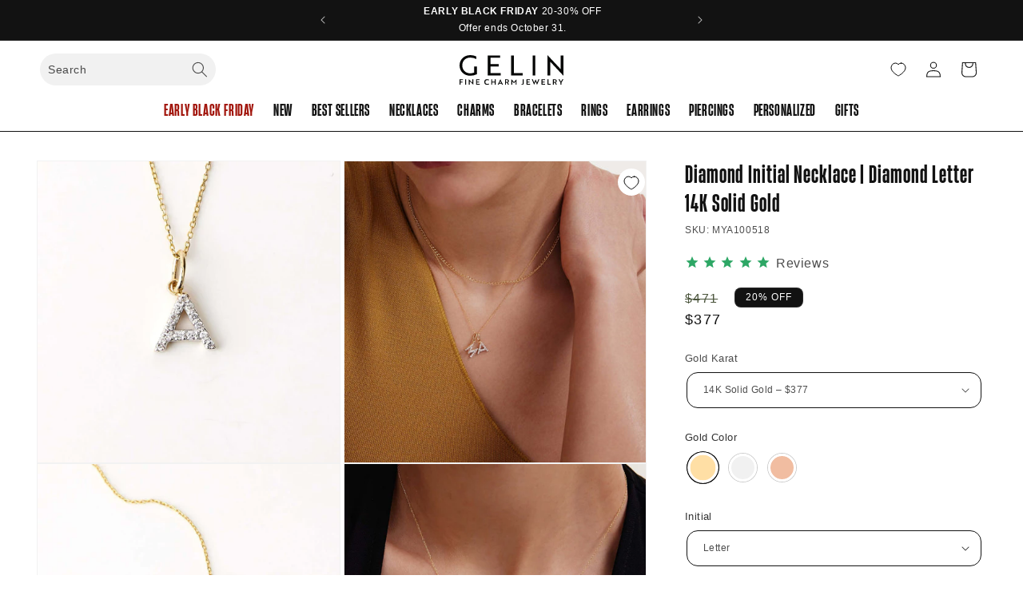

--- FILE ---
content_type: text/html; charset=utf-8
request_url: https://gelindiamond.com/products/diamond-initial-necklace-in-14k-solid-gold-diamond?_pos=19&_fid=1aa806bf3&_ss=c
body_size: 90977
content:
<!doctype html>
<html class="js" lang="en">
  
  <head>
    <meta charset="utf-8">
    <meta http-equiv="X-UA-Compatible" content="IE=edge">
    <meta name="viewport" content="width=device-width,initial-scale=1">
    <meta name="theme-color" content="">
    <link rel="canonical" href="https://gelindiamond.com/products/diamond-initial-necklace-in-14k-solid-gold-diamond"><link rel="icon" type="image/png" href="//gelindiamond.com/cdn/shop/files/Gelin_Favicon.png?crop=center&height=32&v=1692372950&width=32"><title>
      GELIN 14K Solid Gold Small Diamond Initial Pendants
 &ndash; Gelin Diamond</title>

    
      <meta name="description" content="Introducing the Gelin Diamond Custom Initial Necklace 14K Solid Gold. This diamond alphabet charm is not just 14k gold jewelry, it&#39;s a personalized statement. Ideal as custom gifts for women, it adds a touch of elegance and uniqueness.">
    

    

<meta property="og:site_name" content="Gelin Diamond">
<meta property="og:url" content="https://gelindiamond.com/products/diamond-initial-necklace-in-14k-solid-gold-diamond">
<meta property="og:title" content="GELIN 14K Solid Gold Small Diamond Initial Pendants">
<meta property="og:type" content="product">
<meta property="og:description" content="Introducing the Gelin Diamond Custom Initial Necklace 14K Solid Gold. This diamond alphabet charm is not just 14k gold jewelry, it&#39;s a personalized statement. Ideal as custom gifts for women, it adds a touch of elegance and uniqueness."><meta property="og:image" content="http://gelindiamond.com/cdn/shop/files/DiamondInitialPendantin14KSolidGold_7CDiamondLetter_1-83995689290251.jpg?v=1714464496">
  <meta property="og:image:secure_url" content="https://gelindiamond.com/cdn/shop/files/DiamondInitialPendantin14KSolidGold_7CDiamondLetter_1-83995689290251.jpg?v=1714464496">
  <meta property="og:image:width" content="1500">
  <meta property="og:image:height" content="1500"><meta property="og:price:amount" content="377">
  <meta property="og:price:currency" content="USD"><meta name="twitter:card" content="summary_large_image">
<meta name="twitter:title" content="GELIN 14K Solid Gold Small Diamond Initial Pendants">
<meta name="twitter:description" content="Introducing the Gelin Diamond Custom Initial Necklace 14K Solid Gold. This diamond alphabet charm is not just 14k gold jewelry, it&#39;s a personalized statement. Ideal as custom gifts for women, it adds a touch of elegance and uniqueness.">


    <script src="//gelindiamond.com/cdn/shop/t/141/assets/constants.js?v=132983761750457495441739879613" defer="defer"></script>
    <script src="//gelindiamond.com/cdn/shop/t/141/assets/pubsub.js?v=158357773527763999511739879612" defer="defer"></script>
    <script src="//gelindiamond.com/cdn/shop/t/141/assets/global.js?v=154238845999136144871739879613" defer="defer"></script>
    <script src="//gelindiamond.com/cdn/shop/t/141/assets/details-disclosure.js?v=13653116266235556501739879612" defer="defer"></script>
    <script src="//gelindiamond.com/cdn/shop/t/141/assets/details-modal.js?v=25581673532751508451739879614" defer="defer"></script>
    <script src="//gelindiamond.com/cdn/shop/t/141/assets/search-form.js?v=133129549252120666541739879613" defer="defer"></script><script>window.performance && window.performance.mark && window.performance.mark('shopify.content_for_header.start');</script><meta name="google-site-verification" content="Ctz3q0aXqH3eVexadjhtG_UdTXDXoR8dml85TV0F0xU">
<meta id="shopify-digital-wallet" name="shopify-digital-wallet" content="/33562427528/digital_wallets/dialog">
<meta name="shopify-checkout-api-token" content="c0d081bbf2199c65fba8dac20782cc68">
<meta id="in-context-paypal-metadata" data-shop-id="33562427528" data-venmo-supported="false" data-environment="production" data-locale="en_US" data-paypal-v4="true" data-currency="USD">
<link rel="alternate" hreflang="x-default" href="https://gelindiamond.com/products/diamond-initial-necklace-in-14k-solid-gold-diamond">
<link rel="alternate" hreflang="en-CA" href="https://gelindiamond.com/en-ca/products/diamond-initial-necklace-in-14k-solid-gold-diamond">
<link rel="alternate" type="application/json+oembed" href="https://gelindiamond.com/products/diamond-initial-necklace-in-14k-solid-gold-diamond.oembed">
<script async="async" src="/checkouts/internal/preloads.js?locale=en-US"></script>
<link rel="preconnect" href="https://shop.app" crossorigin="anonymous">
<script async="async" src="https://shop.app/checkouts/internal/preloads.js?locale=en-US&shop_id=33562427528" crossorigin="anonymous"></script>
<script id="apple-pay-shop-capabilities" type="application/json">{"shopId":33562427528,"countryCode":"US","currencyCode":"USD","merchantCapabilities":["supports3DS"],"merchantId":"gid:\/\/shopify\/Shop\/33562427528","merchantName":"Gelin Diamond","requiredBillingContactFields":["postalAddress","email","phone"],"requiredShippingContactFields":["postalAddress","email","phone"],"shippingType":"shipping","supportedNetworks":["visa","masterCard","amex","discover","elo","jcb"],"total":{"type":"pending","label":"Gelin Diamond","amount":"1.00"},"shopifyPaymentsEnabled":true,"supportsSubscriptions":true}</script>
<script id="shopify-features" type="application/json">{"accessToken":"c0d081bbf2199c65fba8dac20782cc68","betas":["rich-media-storefront-analytics"],"domain":"gelindiamond.com","predictiveSearch":true,"shopId":33562427528,"locale":"en"}</script>
<script>var Shopify = Shopify || {};
Shopify.shop = "gelin-diamond.myshopify.com";
Shopify.locale = "en";
Shopify.currency = {"active":"USD","rate":"1.0"};
Shopify.country = "US";
Shopify.theme = {"name":"gelin-ans-theme\/main","id":148570833153,"schema_name":"Gelin Theme","schema_version":"1.15.2","theme_store_id":null,"role":"main"};
Shopify.theme.handle = "null";
Shopify.theme.style = {"id":null,"handle":null};
Shopify.cdnHost = "gelindiamond.com/cdn";
Shopify.routes = Shopify.routes || {};
Shopify.routes.root = "/";</script>
<script type="module">!function(o){(o.Shopify=o.Shopify||{}).modules=!0}(window);</script>
<script>!function(o){function n(){var o=[];function n(){o.push(Array.prototype.slice.apply(arguments))}return n.q=o,n}var t=o.Shopify=o.Shopify||{};t.loadFeatures=n(),t.autoloadFeatures=n()}(window);</script>
<script>
  window.ShopifyPay = window.ShopifyPay || {};
  window.ShopifyPay.apiHost = "shop.app\/pay";
  window.ShopifyPay.redirectState = null;
</script>
<script id="shop-js-analytics" type="application/json">{"pageType":"product"}</script>
<script defer="defer" async type="module" src="//gelindiamond.com/cdn/shopifycloud/shop-js/modules/v2/client.init-shop-cart-sync_Bc8-qrdt.en.esm.js"></script>
<script defer="defer" async type="module" src="//gelindiamond.com/cdn/shopifycloud/shop-js/modules/v2/chunk.common_CmNk3qlo.esm.js"></script>
<script type="module">
  await import("//gelindiamond.com/cdn/shopifycloud/shop-js/modules/v2/client.init-shop-cart-sync_Bc8-qrdt.en.esm.js");
await import("//gelindiamond.com/cdn/shopifycloud/shop-js/modules/v2/chunk.common_CmNk3qlo.esm.js");

  window.Shopify.SignInWithShop?.initShopCartSync?.({"fedCMEnabled":true,"windoidEnabled":true});

</script>
<script defer="defer" async type="module" src="//gelindiamond.com/cdn/shopifycloud/shop-js/modules/v2/client.payment-terms_Bl_bs7GP.en.esm.js"></script>
<script defer="defer" async type="module" src="//gelindiamond.com/cdn/shopifycloud/shop-js/modules/v2/chunk.common_CmNk3qlo.esm.js"></script>
<script defer="defer" async type="module" src="//gelindiamond.com/cdn/shopifycloud/shop-js/modules/v2/chunk.modal_CvhjeixQ.esm.js"></script>
<script type="module">
  await import("//gelindiamond.com/cdn/shopifycloud/shop-js/modules/v2/client.payment-terms_Bl_bs7GP.en.esm.js");
await import("//gelindiamond.com/cdn/shopifycloud/shop-js/modules/v2/chunk.common_CmNk3qlo.esm.js");
await import("//gelindiamond.com/cdn/shopifycloud/shop-js/modules/v2/chunk.modal_CvhjeixQ.esm.js");

  
</script>
<script>
  window.Shopify = window.Shopify || {};
  if (!window.Shopify.featureAssets) window.Shopify.featureAssets = {};
  window.Shopify.featureAssets['shop-js'] = {"shop-cart-sync":["modules/v2/client.shop-cart-sync_DOpY4EW0.en.esm.js","modules/v2/chunk.common_CmNk3qlo.esm.js"],"shop-button":["modules/v2/client.shop-button_CI-s0xGZ.en.esm.js","modules/v2/chunk.common_CmNk3qlo.esm.js"],"init-fed-cm":["modules/v2/client.init-fed-cm_D2vsy40D.en.esm.js","modules/v2/chunk.common_CmNk3qlo.esm.js"],"init-windoid":["modules/v2/client.init-windoid_CXNAd0Cm.en.esm.js","modules/v2/chunk.common_CmNk3qlo.esm.js"],"shop-toast-manager":["modules/v2/client.shop-toast-manager_Cx0C6may.en.esm.js","modules/v2/chunk.common_CmNk3qlo.esm.js"],"shop-cash-offers":["modules/v2/client.shop-cash-offers_CL9Nay2h.en.esm.js","modules/v2/chunk.common_CmNk3qlo.esm.js","modules/v2/chunk.modal_CvhjeixQ.esm.js"],"avatar":["modules/v2/client.avatar_BTnouDA3.en.esm.js"],"init-shop-email-lookup-coordinator":["modules/v2/client.init-shop-email-lookup-coordinator_B9mmbKi4.en.esm.js","modules/v2/chunk.common_CmNk3qlo.esm.js"],"init-shop-cart-sync":["modules/v2/client.init-shop-cart-sync_Bc8-qrdt.en.esm.js","modules/v2/chunk.common_CmNk3qlo.esm.js"],"pay-button":["modules/v2/client.pay-button_Bhm3077V.en.esm.js","modules/v2/chunk.common_CmNk3qlo.esm.js"],"init-customer-accounts-sign-up":["modules/v2/client.init-customer-accounts-sign-up_C7zhr03q.en.esm.js","modules/v2/client.shop-login-button_BbMx65lK.en.esm.js","modules/v2/chunk.common_CmNk3qlo.esm.js","modules/v2/chunk.modal_CvhjeixQ.esm.js"],"init-shop-for-new-customer-accounts":["modules/v2/client.init-shop-for-new-customer-accounts_rLbLSDTe.en.esm.js","modules/v2/client.shop-login-button_BbMx65lK.en.esm.js","modules/v2/chunk.common_CmNk3qlo.esm.js","modules/v2/chunk.modal_CvhjeixQ.esm.js"],"checkout-modal":["modules/v2/client.checkout-modal_Fp9GouFF.en.esm.js","modules/v2/chunk.common_CmNk3qlo.esm.js","modules/v2/chunk.modal_CvhjeixQ.esm.js"],"init-customer-accounts":["modules/v2/client.init-customer-accounts_DkVf8Jdu.en.esm.js","modules/v2/client.shop-login-button_BbMx65lK.en.esm.js","modules/v2/chunk.common_CmNk3qlo.esm.js","modules/v2/chunk.modal_CvhjeixQ.esm.js"],"shop-login-button":["modules/v2/client.shop-login-button_BbMx65lK.en.esm.js","modules/v2/chunk.common_CmNk3qlo.esm.js","modules/v2/chunk.modal_CvhjeixQ.esm.js"],"shop-login":["modules/v2/client.shop-login_B9KWmZaW.en.esm.js","modules/v2/chunk.common_CmNk3qlo.esm.js","modules/v2/chunk.modal_CvhjeixQ.esm.js"],"shop-follow-button":["modules/v2/client.shop-follow-button_B-omSWeu.en.esm.js","modules/v2/chunk.common_CmNk3qlo.esm.js","modules/v2/chunk.modal_CvhjeixQ.esm.js"],"lead-capture":["modules/v2/client.lead-capture_DZQFWrYz.en.esm.js","modules/v2/chunk.common_CmNk3qlo.esm.js","modules/v2/chunk.modal_CvhjeixQ.esm.js"],"payment-terms":["modules/v2/client.payment-terms_Bl_bs7GP.en.esm.js","modules/v2/chunk.common_CmNk3qlo.esm.js","modules/v2/chunk.modal_CvhjeixQ.esm.js"]};
</script>
<script>(function() {
  var isLoaded = false;
  function asyncLoad() {
    if (isLoaded) return;
    isLoaded = true;
    var urls = ["https:\/\/cdn1.stamped.io\/files\/widget.min.js?shop=gelin-diamond.myshopify.com","https:\/\/ecommplugins-scripts.trustpilot.com\/v2.1\/js\/header.min.js?settings=eyJrZXkiOiJ2SzkzRmFidFZxVmdVSHNGIiwicyI6Im5vbmUifQ==\u0026v=2.5\u0026shop=gelin-diamond.myshopify.com","https:\/\/ecommplugins-trustboxsettings.trustpilot.com\/gelin-diamond.myshopify.com.js?settings=1707832251848\u0026shop=gelin-diamond.myshopify.com","https:\/\/widget.trustpilot.com\/bootstrap\/v5\/tp.widget.sync.bootstrap.min.js?shop=gelin-diamond.myshopify.com","https:\/\/widget.trustpilot.com\/bootstrap\/v5\/tp.widget.sync.bootstrap.min.js?shop=gelin-diamond.myshopify.com","https:\/\/config.gorgias.chat\/bundle-loader\/01GYCCE1B875CTSD3VAJBEZ2EH?source=shopify1click\u0026shop=gelin-diamond.myshopify.com","https:\/\/dashboard.mailerlite.com\/shopify\/13327\/955262?shop=gelin-diamond.myshopify.com","\/\/cdn.shopify.com\/proxy\/eafa53428c42b90a0d6ae6a4a9e11728ea59b060d6cd137a03354473d1555cba\/api.goaffpro.com\/loader.js?shop=gelin-diamond.myshopify.com\u0026sp-cache-control=cHVibGljLCBtYXgtYWdlPTkwMA","https:\/\/dashboard.mailerlite.com\/shopify\/13327\/955262?shop=gelin-diamond.myshopify.com","https:\/\/assets.9gtb.com\/loader.js?g_cvt_id=17ab8f8b-eaa0-4f4e-a012-d43941bed17a\u0026shop=gelin-diamond.myshopify.com"];
    for (var i = 0; i < urls.length; i++) {
      var s = document.createElement('script');
      s.type = 'text/javascript';
      s.async = true;
      s.src = urls[i];
      var x = document.getElementsByTagName('script')[0];
      x.parentNode.insertBefore(s, x);
    }
  };
  if(window.attachEvent) {
    window.attachEvent('onload', asyncLoad);
  } else {
    window.addEventListener('load', asyncLoad, false);
  }
})();</script>
<script id="__st">var __st={"a":33562427528,"offset":-14400,"reqid":"5cab9999-82c9-4f30-875a-71d36e844727-1762005017","pageurl":"gelindiamond.com\/products\/diamond-initial-necklace-in-14k-solid-gold-diamond?_pos=19\u0026_fid=1aa806bf3\u0026_ss=c","u":"9e5631422667","p":"product","rtyp":"product","rid":8399568929025};</script>
<script>window.ShopifyPaypalV4VisibilityTracking = true;</script>
<script id="captcha-bootstrap">!function(){'use strict';const t='contact',e='account',n='new_comment',o=[[t,t],['blogs',n],['comments',n],[t,'customer']],c=[[e,'customer_login'],[e,'guest_login'],[e,'recover_customer_password'],[e,'create_customer']],r=t=>t.map((([t,e])=>`form[action*='/${t}']:not([data-nocaptcha='true']) input[name='form_type'][value='${e}']`)).join(','),a=t=>()=>t?[...document.querySelectorAll(t)].map((t=>t.form)):[];function s(){const t=[...o],e=r(t);return a(e)}const i='password',u='form_key',d=['recaptcha-v3-token','g-recaptcha-response','h-captcha-response',i],f=()=>{try{return window.sessionStorage}catch{return}},m='__shopify_v',_=t=>t.elements[u];function p(t,e,n=!1){try{const o=window.sessionStorage,c=JSON.parse(o.getItem(e)),{data:r}=function(t){const{data:e,action:n}=t;return t[m]||n?{data:e,action:n}:{data:t,action:n}}(c);for(const[e,n]of Object.entries(r))t.elements[e]&&(t.elements[e].value=n);n&&o.removeItem(e)}catch(o){console.error('form repopulation failed',{error:o})}}const l='form_type',E='cptcha';function T(t){t.dataset[E]=!0}const w=window,h=w.document,L='Shopify',v='ce_forms',y='captcha';let A=!1;((t,e)=>{const n=(g='f06e6c50-85a8-45c8-87d0-21a2b65856fe',I='https://cdn.shopify.com/shopifycloud/storefront-forms-hcaptcha/ce_storefront_forms_captcha_hcaptcha.v1.5.2.iife.js',D={infoText:'Protected by hCaptcha',privacyText:'Privacy',termsText:'Terms'},(t,e,n)=>{const o=w[L][v],c=o.bindForm;if(c)return c(t,g,e,D).then(n);var r;o.q.push([[t,g,e,D],n]),r=I,A||(h.body.append(Object.assign(h.createElement('script'),{id:'captcha-provider',async:!0,src:r})),A=!0)});var g,I,D;w[L]=w[L]||{},w[L][v]=w[L][v]||{},w[L][v].q=[],w[L][y]=w[L][y]||{},w[L][y].protect=function(t,e){n(t,void 0,e),T(t)},Object.freeze(w[L][y]),function(t,e,n,w,h,L){const[v,y,A,g]=function(t,e,n){const i=e?o:[],u=t?c:[],d=[...i,...u],f=r(d),m=r(i),_=r(d.filter((([t,e])=>n.includes(e))));return[a(f),a(m),a(_),s()]}(w,h,L),I=t=>{const e=t.target;return e instanceof HTMLFormElement?e:e&&e.form},D=t=>v().includes(t);t.addEventListener('submit',(t=>{const e=I(t);if(!e)return;const n=D(e)&&!e.dataset.hcaptchaBound&&!e.dataset.recaptchaBound,o=_(e),c=g().includes(e)&&(!o||!o.value);(n||c)&&t.preventDefault(),c&&!n&&(function(t){try{if(!f())return;!function(t){const e=f();if(!e)return;const n=_(t);if(!n)return;const o=n.value;o&&e.removeItem(o)}(t);const e=Array.from(Array(32),(()=>Math.random().toString(36)[2])).join('');!function(t,e){_(t)||t.append(Object.assign(document.createElement('input'),{type:'hidden',name:u})),t.elements[u].value=e}(t,e),function(t,e){const n=f();if(!n)return;const o=[...t.querySelectorAll(`input[type='${i}']`)].map((({name:t})=>t)),c=[...d,...o],r={};for(const[a,s]of new FormData(t).entries())c.includes(a)||(r[a]=s);n.setItem(e,JSON.stringify({[m]:1,action:t.action,data:r}))}(t,e)}catch(e){console.error('failed to persist form',e)}}(e),e.submit())}));const S=(t,e)=>{t&&!t.dataset[E]&&(n(t,e.some((e=>e===t))),T(t))};for(const o of['focusin','change'])t.addEventListener(o,(t=>{const e=I(t);D(e)&&S(e,y())}));const B=e.get('form_key'),M=e.get(l),P=B&&M;t.addEventListener('DOMContentLoaded',(()=>{const t=y();if(P)for(const e of t)e.elements[l].value===M&&p(e,B);[...new Set([...A(),...v().filter((t=>'true'===t.dataset.shopifyCaptcha))])].forEach((e=>S(e,t)))}))}(h,new URLSearchParams(w.location.search),n,t,e,['guest_login'])})(!0,!0)}();</script>
<script integrity="sha256-52AcMU7V7pcBOXWImdc/TAGTFKeNjmkeM1Pvks/DTgc=" data-source-attribution="shopify.loadfeatures" defer="defer" src="//gelindiamond.com/cdn/shopifycloud/storefront/assets/storefront/load_feature-81c60534.js" crossorigin="anonymous"></script>
<script crossorigin="anonymous" defer="defer" src="//gelindiamond.com/cdn/shopifycloud/storefront/assets/shopify_pay/storefront-65b4c6d7.js?v=20250812"></script>
<script data-source-attribution="shopify.dynamic_checkout.dynamic.init">var Shopify=Shopify||{};Shopify.PaymentButton=Shopify.PaymentButton||{isStorefrontPortableWallets:!0,init:function(){window.Shopify.PaymentButton.init=function(){};var t=document.createElement("script");t.src="https://gelindiamond.com/cdn/shopifycloud/portable-wallets/latest/portable-wallets.en.js",t.type="module",document.head.appendChild(t)}};
</script>
<script data-source-attribution="shopify.dynamic_checkout.buyer_consent">
  function portableWalletsHideBuyerConsent(e){var t=document.getElementById("shopify-buyer-consent"),n=document.getElementById("shopify-subscription-policy-button");t&&n&&(t.classList.add("hidden"),t.setAttribute("aria-hidden","true"),n.removeEventListener("click",e))}function portableWalletsShowBuyerConsent(e){var t=document.getElementById("shopify-buyer-consent"),n=document.getElementById("shopify-subscription-policy-button");t&&n&&(t.classList.remove("hidden"),t.removeAttribute("aria-hidden"),n.addEventListener("click",e))}window.Shopify?.PaymentButton&&(window.Shopify.PaymentButton.hideBuyerConsent=portableWalletsHideBuyerConsent,window.Shopify.PaymentButton.showBuyerConsent=portableWalletsShowBuyerConsent);
</script>
<script data-source-attribution="shopify.dynamic_checkout.cart.bootstrap">document.addEventListener("DOMContentLoaded",(function(){function t(){return document.querySelector("shopify-accelerated-checkout-cart, shopify-accelerated-checkout")}if(t())Shopify.PaymentButton.init();else{new MutationObserver((function(e,n){t()&&(Shopify.PaymentButton.init(),n.disconnect())})).observe(document.body,{childList:!0,subtree:!0})}}));
</script>
<link id="shopify-accelerated-checkout-styles" rel="stylesheet" media="screen" href="https://gelindiamond.com/cdn/shopifycloud/portable-wallets/latest/accelerated-checkout-backwards-compat.css" crossorigin="anonymous">
<style id="shopify-accelerated-checkout-cart">
        #shopify-buyer-consent {
  margin-top: 1em;
  display: inline-block;
  width: 100%;
}

#shopify-buyer-consent.hidden {
  display: none;
}

#shopify-subscription-policy-button {
  background: none;
  border: none;
  padding: 0;
  text-decoration: underline;
  font-size: inherit;
  cursor: pointer;
}

#shopify-subscription-policy-button::before {
  box-shadow: none;
}

      </style>
<script id="sections-script" data-sections="header" defer="defer" src="//gelindiamond.com/cdn/shop/t/141/compiled_assets/scripts.js?52894"></script>
<script>window.performance && window.performance.mark && window.performance.mark('shopify.content_for_header.end');</script>


    <style data-shopify>
      
      
      
      
      

      
        :root,
        .color-scheme-1 {
          --color-background: 255,255,255;
        
          --gradient-background: #ffffff;
        

        

        --color-foreground: 18,18,18;
        --color-background-contrast: 191,191,191;
        --color-shadow: 239,239,239;
        --color-button: 74,84,59;
        --color-button-text: 255,255,255;
        --color-secondary-button: 255,255,255;
        --color-secondary-button-text: 18,18,18;
        --color-link: 18,18,18;
        --color-badge-foreground: 18,18,18;
        --color-badge-background: 255,255,255;
        --color-badge-border: 18,18,18;
        --payment-terms-background-color: rgb(255 255 255);
      }
      
        
        .color-scheme-2 {
          --color-background: 239,239,239;
        
          --gradient-background: #efefef;
        

        

        --color-foreground: 18,18,18;
        --color-background-contrast: 175,175,175;
        --color-shadow: 18,18,18;
        --color-button: 74,84,59;
        --color-button-text: 255,255,255;
        --color-secondary-button: 239,239,239;
        --color-secondary-button-text: 18,18,18;
        --color-link: 18,18,18;
        --color-badge-foreground: 18,18,18;
        --color-badge-background: 239,239,239;
        --color-badge-border: 18,18,18;
        --payment-terms-background-color: rgb(239 239 239);
      }
      
        
        .color-scheme-3 {
          --color-background: 74,84,59;
        
          --gradient-background: #4a543b;
        

        

        --color-foreground: 255,255,255;
        --color-background-contrast: 8,9,6;
        --color-shadow: 18,18,18;
        --color-button: 255,255,255;
        --color-button-text: 0,0,0;
        --color-secondary-button: 74,84,59;
        --color-secondary-button-text: 255,255,255;
        --color-link: 255,255,255;
        --color-badge-foreground: 255,255,255;
        --color-badge-background: 74,84,59;
        --color-badge-border: 255,255,255;
        --payment-terms-background-color: rgb(74 84 59);
      }
      
        
        .color-scheme-4 {
          --color-background: 18,18,18;
        
          --gradient-background: #121212;
        

        

        --color-foreground: 255,255,255;
        --color-background-contrast: 146,146,146;
        --color-shadow: 18,18,18;
        --color-button: 74,84,59;
        --color-button-text: 255,255,255;
        --color-secondary-button: 18,18,18;
        --color-secondary-button-text: 255,255,255;
        --color-link: 255,255,255;
        --color-badge-foreground: 255,255,255;
        --color-badge-background: 18,18,18;
        --color-badge-border: 255,255,255;
        --payment-terms-background-color: rgb(18 18 18);
      }
      
        
        .color-scheme-5 {
          --color-background: 255,255,255;
        
          --gradient-background: #ffffff;
        

        

        --color-foreground: 18,18,18;
        --color-background-contrast: 191,191,191;
        --color-shadow: 255,3,3;
        --color-button: 241,241,241;
        --color-button-text: 175,174,174;
        --color-secondary-button: 255,255,255;
        --color-secondary-button-text: 255,255,255;
        --color-link: 255,255,255;
        --color-badge-foreground: 18,18,18;
        --color-badge-background: 255,255,255;
        --color-badge-border: 18,18,18;
        --payment-terms-background-color: rgb(255 255 255);
      }
      
        
        .color-scheme-bafeaeef-bc1c-409d-ab62-ca83e28553ba {
          --color-background: 74,84,59;
        
          --gradient-background: #4a543b;
        

        

        --color-foreground: 18,18,18;
        --color-background-contrast: 8,9,6;
        --color-shadow: 239,239,239;
        --color-button: 74,84,59;
        --color-button-text: 255,255,255;
        --color-secondary-button: 74,84,59;
        --color-secondary-button-text: 18,18,18;
        --color-link: 18,18,18;
        --color-badge-foreground: 18,18,18;
        --color-badge-background: 74,84,59;
        --color-badge-border: 18,18,18;
        --payment-terms-background-color: rgb(74 84 59);
      }
      
        
        .color-scheme-280ff20f-1116-4c90-9388-68a7c224b3a0 {
          --color-background: 250,244,235;
        
          --gradient-background: #faf4eb;
        

        

        --color-foreground: 18,18,18;
        --color-background-contrast: 225,188,133;
        --color-shadow: 251,247,236;
        --color-button: 164,33,49;
        --color-button-text: 255,255,255;
        --color-secondary-button: 250,244,235;
        --color-secondary-button-text: 18,18,18;
        --color-link: 18,18,18;
        --color-badge-foreground: 18,18,18;
        --color-badge-background: 250,244,235;
        --color-badge-border: 18,18,18;
        --payment-terms-background-color: rgb(250 244 235);
      }
      
        
        .color-scheme-9e43ec8d-2727-44d4-b91e-136aaa3f2e26 {
          --color-background: 239,239,239;
        
          --gradient-background: #efefef;
        

        

        --color-foreground: 18,18,18;
        --color-background-contrast: 175,175,175;
        --color-shadow: 239,239,239;
        --color-button: 164,33,49;
        --color-button-text: 255,255,255;
        --color-secondary-button: 239,239,239;
        --color-secondary-button-text: 18,18,18;
        --color-link: 18,18,18;
        --color-badge-foreground: 18,18,18;
        --color-badge-background: 239,239,239;
        --color-badge-border: 18,18,18;
        --payment-terms-background-color: rgb(239 239 239);
      }
      
        
        .color-scheme-823ce7c0-4a0e-4ebb-8650-3c5a7b3658e1 {
          --color-background: 255,244,236;
        
          --gradient-background: #fff4ec;
        

        

        --color-foreground: 18,18,18;
        --color-background-contrast: 255,170,109;
        --color-shadow: 239,239,239;
        --color-button: 74,84,59;
        --color-button-text: 255,255,255;
        --color-secondary-button: 255,244,236;
        --color-secondary-button-text: 18,18,18;
        --color-link: 18,18,18;
        --color-badge-foreground: 18,18,18;
        --color-badge-background: 255,244,236;
        --color-badge-border: 18,18,18;
        --payment-terms-background-color: rgb(255 244 236);
      }
      

      body, .color-scheme-1, .color-scheme-2, .color-scheme-3, .color-scheme-4, .color-scheme-5, .color-scheme-bafeaeef-bc1c-409d-ab62-ca83e28553ba, .color-scheme-280ff20f-1116-4c90-9388-68a7c224b3a0, .color-scheme-9e43ec8d-2727-44d4-b91e-136aaa3f2e26, .color-scheme-823ce7c0-4a0e-4ebb-8650-3c5a7b3658e1 {
        color: rgba(var(--color-foreground), 0.75);
        background-color: rgb(var(--color-background));
      }

      :root {
        --font-body-family: Helvetica, Arial, sans-serif;
        --font-body-style: normal;
        --font-body-weight: 400;
        --font-body-weight-bold: 700;

        --font-heading-family: Helvetica, Arial, sans-serif;
        --font-heading-style: normal;
        --font-heading-weight: 400;

        --font-body-scale: 1.0;
        --font-heading-scale: 1.5;

        --media-padding: px;
        --media-border-opacity: 0.05;
        --media-border-width: 1px;
        --media-radius: 0px;
        --media-shadow-opacity: 0.0;
        --media-shadow-horizontal-offset: 0px;
        --media-shadow-vertical-offset: 4px;
        --media-shadow-blur-radius: 5px;
        --media-shadow-visible: 0;

        --page-width: 160rem;
        --page-width-margin: 0rem;

        --product-card-image-padding: 0.0rem;
        --product-card-corner-radius: 0.0rem;
        --product-card-text-alignment: left;
        --product-card-border-width: 0.0rem;
        --product-card-border-opacity: 0.1;
        --product-card-shadow-opacity: 0.0;
        --product-card-shadow-visible: 0;
        --product-card-shadow-horizontal-offset: 0.0rem;
        --product-card-shadow-vertical-offset: 0.4rem;
        --product-card-shadow-blur-radius: 0.5rem;

        --collection-card-image-padding: 0.0rem;
        --collection-card-corner-radius: 0.0rem;
        --collection-card-text-alignment: left;
        --collection-card-border-width: 0.0rem;
        --collection-card-border-opacity: 0.1;
        --collection-card-shadow-opacity: 0.0;
        --collection-card-shadow-visible: 0;
        --collection-card-shadow-horizontal-offset: 0.0rem;
        --collection-card-shadow-vertical-offset: 0.4rem;
        --collection-card-shadow-blur-radius: 0.5rem;

        --blog-card-image-padding: 0.0rem;
        --blog-card-corner-radius: 0.0rem;
        --blog-card-text-alignment: left;
        --blog-card-border-width: 0.0rem;
        --blog-card-border-opacity: 0.1;
        --blog-card-shadow-opacity: 0.0;
        --blog-card-shadow-visible: 0;
        --blog-card-shadow-horizontal-offset: 0.0rem;
        --blog-card-shadow-vertical-offset: 0.4rem;
        --blog-card-shadow-blur-radius: 0.5rem;

        --badge-corner-radius: 0.8rem;

        --popup-border-width: 1px;
        --popup-border-opacity: 0.1;
        --popup-corner-radius: 0px;
        --popup-shadow-opacity: 0.05;
        --popup-shadow-horizontal-offset: 0px;
        --popup-shadow-vertical-offset: 4px;
        --popup-shadow-blur-radius: 5px;

        --drawer-border-width: 1px;
        --drawer-border-opacity: 0.1;
        --drawer-shadow-opacity: 0.0;
        --drawer-shadow-horizontal-offset: 0px;
        --drawer-shadow-vertical-offset: 4px;
        --drawer-shadow-blur-radius: 5px;

        --spacing-sections-desktop: 0px;
        --spacing-sections-mobile: 0px;

        --grid-desktop-vertical-spacing: 8px;
        --grid-desktop-horizontal-spacing: 8px;
        --grid-mobile-vertical-spacing: 4px;
        --grid-mobile-horizontal-spacing: 4px;

        --text-boxes-border-opacity: 0.1;
        --text-boxes-border-width: 0px;
        --text-boxes-radius: 0px;
        --text-boxes-shadow-opacity: 0.0;
        --text-boxes-shadow-visible: 0;
        --text-boxes-shadow-horizontal-offset: 0px;
        --text-boxes-shadow-vertical-offset: 4px;
        --text-boxes-shadow-blur-radius: 5px;

        --buttons-radius: 40px;
        --buttons-radius-outset: 41px;
        --buttons-border-width: 1px;
        --buttons-border-opacity: 1.0;
        --buttons-shadow-opacity: 0.0;
        --buttons-shadow-visible: 0;
        --buttons-shadow-horizontal-offset: 0px;
        --buttons-shadow-vertical-offset: 4px;
        --buttons-shadow-blur-radius: 5px;
        --buttons-border-offset: 0.3px;

        --inputs-radius: 14px;
        --inputs-border-width: 2px;
        --inputs-border-opacity: 1.0;
        --inputs-shadow-opacity: 0.0;
        --inputs-shadow-horizontal-offset: 0px;
        --inputs-margin-offset: 0px;
        --inputs-shadow-vertical-offset: 4px;
        --inputs-shadow-blur-radius: 5px;
        --inputs-radius-outset: 16px;

        --variant-pills-radius: 8px;
        --variant-pills-border-width: 1px;
        --variant-pills-border-opacity: 0.55;
        --variant-pills-shadow-opacity: 0.0;
        --variant-pills-shadow-horizontal-offset: 0px;
        --variant-pills-shadow-vertical-offset: 4px;
        --variant-pills-shadow-blur-radius: 5px;
      }

      *,
      *::before,
      *::after {
        box-sizing: inherit;
      }

      html {
        box-sizing: border-box;
        font-size: calc(var(--font-body-scale) * 62.5%);
        height: 100%;
      }

      body {
        display: grid;
        grid-template-rows: auto auto 1fr auto;
        grid-template-columns: 100%;
        min-height: 100%;
        margin: 0;
        font-size: 1.5rem;
        letter-spacing: 0.06rem;
        line-height: calc(1 + 0.8 / var(--font-body-scale));
        font-family: var(--font-body-family);
        font-style: var(--font-body-style);
        font-weight: var(--font-body-weight);
      }

      @media screen and (min-width: 750px) {
        body {
          font-size: 1.6rem;
        }
      }
    </style>

    <link href="//gelindiamond.com/cdn/shop/t/141/assets/base.css?v=8987308299122421561755691737" rel="stylesheet" type="text/css" media="all" />
    <link rel="stylesheet" href="//gelindiamond.com/cdn/shop/t/141/assets/component-cart-items.css?v=127384614032664249911739879613" media="print" onload="this.media='all'"><link href="//gelindiamond.com/cdn/shop/t/141/assets/component-cart-drawer.css?v=13522679647467652011739879613" rel="stylesheet" type="text/css" media="all" />
      <link href="//gelindiamond.com/cdn/shop/t/141/assets/component-cart.css?v=137053375379528556491751288576" rel="stylesheet" type="text/css" media="all" />
      <link href="//gelindiamond.com/cdn/shop/t/141/assets/component-totals.css?v=15906652033866631521739879612" rel="stylesheet" type="text/css" media="all" />
      <link href="//gelindiamond.com/cdn/shop/t/141/assets/component-price.css?v=8050990016514752031739879612" rel="stylesheet" type="text/css" media="all" />
      <link href="//gelindiamond.com/cdn/shop/t/141/assets/component-discounts.css?v=152760482443307489271739879612" rel="stylesheet" type="text/css" media="all" />
<link href="//gelindiamond.com/cdn/shop/t/141/assets/component-localization-form.css?v=120620094879297847921739879612" rel="stylesheet" type="text/css" media="all" />
      <script src="//gelindiamond.com/cdn/shop/t/141/assets/localization-form.js?v=144176611646395275351739879612" defer="defer"></script><link
        rel="stylesheet"
        href="//gelindiamond.com/cdn/shop/t/141/assets/component-predictive-search.css?v=35228640043802961761739879612"
        media="print"
        onload="this.media='all'"
      ><script>
      if (Shopify.designMode) {
        document.documentElement.classList.add('shopify-design-mode');
      }
    </script>
    <script type="text/javascript" src="//widget.trustpilot.com/bootstrap/v5/tp.widget.bootstrap.min.js" async></script>
    <!-- Start of SUPSIS Embed Code --> 

<!-- End of SUPSIS Embed Code --> 

  <!-- BEGIN app block: shopify://apps/oxi-social-login/blocks/social-login-embed/24ad60bc-8f09-42fa-807e-e5eda0fdae17 -->


<script>
var vt='1722239962';var oxi_data_scheme='light';if(document.querySelector('html').hasAttribute('data-scheme')){oxi_data_scheme=document.querySelector('html').getAttribute('data-scheme')}function wfete(selector){return new Promise(resolve=>{if(document.querySelector(selector)){return resolve(document.querySelector(selector))}const observer=new MutationObserver(()=>{if(document.querySelector(selector)){resolve(document.querySelector(selector));observer.disconnect()}});observer.observe(document.body,{subtree:true,childList:true,})})}async function oxi_init(){const data=await getOConfig()}function getOConfig(){var script=document.createElement('script');script.src='//social-login.oxiapps.com/init.json?shop=gelin-diamond.myshopify.com&vt='+vt+'&callback=jQuery111004090950169811405_1543664809199';script.setAttribute('rel','nofollow');document.head.appendChild(script)}function jQuery111004090950169811405_1543664809199(p){var shop_locale="";if(typeof Shopify!=='undefined'&&typeof Shopify.locale!=='undefined'){shop_locale="&locale="+Shopify.locale}if(p.m=="1"){if(typeof oxi_initialized==='undefined'){var oxi_initialized=true;vt=parseInt(vt);var elem=document.createElement("link");elem.setAttribute("type","text/css");elem.setAttribute("rel","stylesheet");elem.setAttribute("href","https://cdn.shopify.com/extensions/019a2ace-729d-712f-9746-c2c59680a985/embedded-social-login-50/assets/remodal.css");document.getElementsByTagName("head")[0].appendChild(elem);var newScript=document.createElement('script');newScript.type='text/javascript';newScript.src='https://cdn.shopify.com/extensions/019a2ace-729d-712f-9746-c2c59680a985/embedded-social-login-50/assets/osl.min.js';document.getElementsByTagName('head')[0].appendChild(newScript)}}else{const intervalID=setInterval(()=>{if(document.querySelector('body')){clearInterval(intervalID);opa=['form[action*="account/login"]','form[action$="account"]'];opa.forEach(e=>{wfete(e).then(element=>{if(typeof oxi_initialized==='undefined'){var oxi_initialized=true;console.log("Oxi Social Login Initialized");if(p.i=='y'){var list=document.querySelectorAll(e);var oxi_list_length=0;if(list.length>0){oxi_list_length=list.length}for(var osli1=0;osli1<oxi_list_length;osli1++){if(list[osli1].querySelector('[value="guest_login"]')){}else{if(list[osli1].querySelectorAll('.oxi-social-login').length<=0&&list[osli1].querySelectorAll('.oxi_social_wrapper').length<=0){var osl_checkout_url='';if(list[osli1].querySelector('[name="checkout_url"]')!==null){osl_checkout_url='&osl_checkout_url='+list[osli1].querySelector('[name="checkout_url"]').value}list[osli1].insertAdjacentHTML(p.p,'<div class="oxi_social_wrapper" style="'+p.c+'"><iframe id="social_login_frame" class="social_login_frame" title="Social Login" src="https://social-login.oxiapps.com/widget?site='+p.s+'&vt='+vt+shop_locale+osl_checkout_url+'&scheme='+oxi_data_scheme+'" style="width:100%;max-width:100%;padding-top:0px;margin-bottom:5px;border:0px;height:'+p.h+'px;" scrolling=no></iframe></div>')}}}}}})});wfete('#oxi-social-login').then(element=>{document.getElementById('oxi-social-login').innerHTML="<iframe id='social_login_frame' class='social_login_frame' title='Social Login' src='https://social-login.oxiapps.com/widget?site="+p.s+"&vt="+vt+shop_locale+"&scheme="+oxi_data_scheme+"' style='width:100%;max-width:100%;padding-top:0px;margin-bottom:5px;border:0px;height:"+p.h+"px;' scrolling=no></iframe>"});wfete('.oxi-social-login').then(element=>{var oxi_elms=document.querySelectorAll(".oxi-social-login");oxi_elms.forEach((oxi_elm)=>{oxi_elm.innerHTML="<iframe id='social_login_frame' class='social_login_frame' title='Social Login' src='https://social-login.oxiapps.com/widget?site="+p.s+"&vt="+vt+shop_locale+"&scheme="+oxi_data_scheme+"' style='width:100%;max-width:100%;padding-top:0px;margin-bottom:5px;border:0px;height:"+p.h+"px;' scrolling=no></iframe>"})})}},100)}var o_resized=false;var oxi_response=function(event){if(event.origin+'/'=="https://social-login.oxiapps.com/"){if(event.data.action=="loaded"){event.source.postMessage({action:'getParentUrl',parentUrl:window.location.href+''},"*")}var message=event.data+'';var key=message.split(':')[0];var value=message.split(':')[1];if(key=="height"){var oxi_iframe=document.getElementById('social_login_frame');if(oxi_iframe&&!o_resized){o_resized=true;oxi_iframe.style.height=value+"px"}}}};if(window.addEventListener){window.addEventListener('message',oxi_response,false)}else{window.attachEvent("onmessage",oxi_response)}}oxi_init();
</script>


<!-- END app block --><!-- BEGIN app block: shopify://apps/simprosys-google-shopping-feed/blocks/core_settings_block/1f0b859e-9fa6-4007-97e8-4513aff5ff3b --><!-- BEGIN: GSF App Core Tags & Scripts by Simprosys Google Shopping Feed -->









<!-- END: GSF App Core Tags & Scripts by Simprosys Google Shopping Feed -->
<!-- END app block --><!-- BEGIN app block: shopify://apps/growth-suite/blocks/app-embed/f27bbc13-95bd-45ab-906c-691116a37a66 -->
<!-- END app block --><script src="https://cdn.shopify.com/extensions/019a34b9-6d1c-761e-a86a-7bd262c46f39/growth-suite-629/assets/gs.js" type="text/javascript" defer="defer"></script>
<link href="https://cdn.shopify.com/extensions/019a34b9-6d1c-761e-a86a-7bd262c46f39/growth-suite-629/assets/gs.css" rel="stylesheet" type="text/css" media="all">
<link href="https://monorail-edge.shopifysvc.com" rel="dns-prefetch">
<script>(function(){if ("sendBeacon" in navigator && "performance" in window) {try {var session_token_from_headers = performance.getEntriesByType('navigation')[0].serverTiming.find(x => x.name == '_s').description;} catch {var session_token_from_headers = undefined;}var session_cookie_matches = document.cookie.match(/_shopify_s=([^;]*)/);var session_token_from_cookie = session_cookie_matches && session_cookie_matches.length === 2 ? session_cookie_matches[1] : "";var session_token = session_token_from_headers || session_token_from_cookie || "";function handle_abandonment_event(e) {var entries = performance.getEntries().filter(function(entry) {return /monorail-edge.shopifysvc.com/.test(entry.name);});if (!window.abandonment_tracked && entries.length === 0) {window.abandonment_tracked = true;var currentMs = Date.now();var navigation_start = performance.timing.navigationStart;var payload = {shop_id: 33562427528,url: window.location.href,navigation_start,duration: currentMs - navigation_start,session_token,page_type: "product"};window.navigator.sendBeacon("https://monorail-edge.shopifysvc.com/v1/produce", JSON.stringify({schema_id: "online_store_buyer_site_abandonment/1.1",payload: payload,metadata: {event_created_at_ms: currentMs,event_sent_at_ms: currentMs}}));}}window.addEventListener('pagehide', handle_abandonment_event);}}());</script>
<script id="web-pixels-manager-setup">(function e(e,d,r,n,o){if(void 0===o&&(o={}),!Boolean(null===(a=null===(i=window.Shopify)||void 0===i?void 0:i.analytics)||void 0===a?void 0:a.replayQueue)){var i,a;window.Shopify=window.Shopify||{};var t=window.Shopify;t.analytics=t.analytics||{};var s=t.analytics;s.replayQueue=[],s.publish=function(e,d,r){return s.replayQueue.push([e,d,r]),!0};try{self.performance.mark("wpm:start")}catch(e){}var l=function(){var e={modern:/Edge?\/(1{2}[4-9]|1[2-9]\d|[2-9]\d{2}|\d{4,})\.\d+(\.\d+|)|Firefox\/(1{2}[4-9]|1[2-9]\d|[2-9]\d{2}|\d{4,})\.\d+(\.\d+|)|Chrom(ium|e)\/(9{2}|\d{3,})\.\d+(\.\d+|)|(Maci|X1{2}).+ Version\/(15\.\d+|(1[6-9]|[2-9]\d|\d{3,})\.\d+)([,.]\d+|)( \(\w+\)|)( Mobile\/\w+|) Safari\/|Chrome.+OPR\/(9{2}|\d{3,})\.\d+\.\d+|(CPU[ +]OS|iPhone[ +]OS|CPU[ +]iPhone|CPU IPhone OS|CPU iPad OS)[ +]+(15[._]\d+|(1[6-9]|[2-9]\d|\d{3,})[._]\d+)([._]\d+|)|Android:?[ /-](13[3-9]|1[4-9]\d|[2-9]\d{2}|\d{4,})(\.\d+|)(\.\d+|)|Android.+Firefox\/(13[5-9]|1[4-9]\d|[2-9]\d{2}|\d{4,})\.\d+(\.\d+|)|Android.+Chrom(ium|e)\/(13[3-9]|1[4-9]\d|[2-9]\d{2}|\d{4,})\.\d+(\.\d+|)|SamsungBrowser\/([2-9]\d|\d{3,})\.\d+/,legacy:/Edge?\/(1[6-9]|[2-9]\d|\d{3,})\.\d+(\.\d+|)|Firefox\/(5[4-9]|[6-9]\d|\d{3,})\.\d+(\.\d+|)|Chrom(ium|e)\/(5[1-9]|[6-9]\d|\d{3,})\.\d+(\.\d+|)([\d.]+$|.*Safari\/(?![\d.]+ Edge\/[\d.]+$))|(Maci|X1{2}).+ Version\/(10\.\d+|(1[1-9]|[2-9]\d|\d{3,})\.\d+)([,.]\d+|)( \(\w+\)|)( Mobile\/\w+|) Safari\/|Chrome.+OPR\/(3[89]|[4-9]\d|\d{3,})\.\d+\.\d+|(CPU[ +]OS|iPhone[ +]OS|CPU[ +]iPhone|CPU IPhone OS|CPU iPad OS)[ +]+(10[._]\d+|(1[1-9]|[2-9]\d|\d{3,})[._]\d+)([._]\d+|)|Android:?[ /-](13[3-9]|1[4-9]\d|[2-9]\d{2}|\d{4,})(\.\d+|)(\.\d+|)|Mobile Safari.+OPR\/([89]\d|\d{3,})\.\d+\.\d+|Android.+Firefox\/(13[5-9]|1[4-9]\d|[2-9]\d{2}|\d{4,})\.\d+(\.\d+|)|Android.+Chrom(ium|e)\/(13[3-9]|1[4-9]\d|[2-9]\d{2}|\d{4,})\.\d+(\.\d+|)|Android.+(UC? ?Browser|UCWEB|U3)[ /]?(15\.([5-9]|\d{2,})|(1[6-9]|[2-9]\d|\d{3,})\.\d+)\.\d+|SamsungBrowser\/(5\.\d+|([6-9]|\d{2,})\.\d+)|Android.+MQ{2}Browser\/(14(\.(9|\d{2,})|)|(1[5-9]|[2-9]\d|\d{3,})(\.\d+|))(\.\d+|)|K[Aa][Ii]OS\/(3\.\d+|([4-9]|\d{2,})\.\d+)(\.\d+|)/},d=e.modern,r=e.legacy,n=navigator.userAgent;return n.match(d)?"modern":n.match(r)?"legacy":"unknown"}(),u="modern"===l?"modern":"legacy",c=(null!=n?n:{modern:"",legacy:""})[u],f=function(e){return[e.baseUrl,"/wpm","/b",e.hashVersion,"modern"===e.buildTarget?"m":"l",".js"].join("")}({baseUrl:d,hashVersion:r,buildTarget:u}),m=function(e){var d=e.version,r=e.bundleTarget,n=e.surface,o=e.pageUrl,i=e.monorailEndpoint;return{emit:function(e){var a=e.status,t=e.errorMsg,s=(new Date).getTime(),l=JSON.stringify({metadata:{event_sent_at_ms:s},events:[{schema_id:"web_pixels_manager_load/3.1",payload:{version:d,bundle_target:r,page_url:o,status:a,surface:n,error_msg:t},metadata:{event_created_at_ms:s}}]});if(!i)return console&&console.warn&&console.warn("[Web Pixels Manager] No Monorail endpoint provided, skipping logging."),!1;try{return self.navigator.sendBeacon.bind(self.navigator)(i,l)}catch(e){}var u=new XMLHttpRequest;try{return u.open("POST",i,!0),u.setRequestHeader("Content-Type","text/plain"),u.send(l),!0}catch(e){return console&&console.warn&&console.warn("[Web Pixels Manager] Got an unhandled error while logging to Monorail."),!1}}}}({version:r,bundleTarget:l,surface:e.surface,pageUrl:self.location.href,monorailEndpoint:e.monorailEndpoint});try{o.browserTarget=l,function(e){var d=e.src,r=e.async,n=void 0===r||r,o=e.onload,i=e.onerror,a=e.sri,t=e.scriptDataAttributes,s=void 0===t?{}:t,l=document.createElement("script"),u=document.querySelector("head"),c=document.querySelector("body");if(l.async=n,l.src=d,a&&(l.integrity=a,l.crossOrigin="anonymous"),s)for(var f in s)if(Object.prototype.hasOwnProperty.call(s,f))try{l.dataset[f]=s[f]}catch(e){}if(o&&l.addEventListener("load",o),i&&l.addEventListener("error",i),u)u.appendChild(l);else{if(!c)throw new Error("Did not find a head or body element to append the script");c.appendChild(l)}}({src:f,async:!0,onload:function(){if(!function(){var e,d;return Boolean(null===(d=null===(e=window.Shopify)||void 0===e?void 0:e.analytics)||void 0===d?void 0:d.initialized)}()){var d=window.webPixelsManager.init(e)||void 0;if(d){var r=window.Shopify.analytics;r.replayQueue.forEach((function(e){var r=e[0],n=e[1],o=e[2];d.publishCustomEvent(r,n,o)})),r.replayQueue=[],r.publish=d.publishCustomEvent,r.visitor=d.visitor,r.initialized=!0}}},onerror:function(){return m.emit({status:"failed",errorMsg:"".concat(f," has failed to load")})},sri:function(e){var d=/^sha384-[A-Za-z0-9+/=]+$/;return"string"==typeof e&&d.test(e)}(c)?c:"",scriptDataAttributes:o}),m.emit({status:"loading"})}catch(e){m.emit({status:"failed",errorMsg:(null==e?void 0:e.message)||"Unknown error"})}}})({shopId: 33562427528,storefrontBaseUrl: "https://gelindiamond.com",extensionsBaseUrl: "https://extensions.shopifycdn.com/cdn/shopifycloud/web-pixels-manager",monorailEndpoint: "https://monorail-edge.shopifysvc.com/unstable/produce_batch",surface: "storefront-renderer",enabledBetaFlags: ["2dca8a86"],webPixelsConfigList: [{"id":"1298104577","configuration":"{\"account_ID\":\"106056\",\"google_analytics_tracking_tag\":\"1\",\"measurement_id\":\"2\",\"api_secret\":\"3\",\"shop_settings\":\"{\\\"custom_pixel_script\\\":\\\"https:\\\\\\\/\\\\\\\/storage.googleapis.com\\\\\\\/gsf-scripts\\\\\\\/custom-pixels\\\\\\\/gelin-diamond.js\\\"}\"}","eventPayloadVersion":"v1","runtimeContext":"LAX","scriptVersion":"c6b888297782ed4a1cba19cda43d6625","type":"APP","apiClientId":1558137,"privacyPurposes":[],"dataSharingAdjustments":{"protectedCustomerApprovalScopes":[]}},{"id":"983793921","configuration":"{\"shop\":\"gelin-diamond.myshopify.com\",\"cookie_duration\":\"86400\"}","eventPayloadVersion":"v1","runtimeContext":"STRICT","scriptVersion":"a2e7513c3708f34b1f617d7ce88f9697","type":"APP","apiClientId":2744533,"privacyPurposes":["ANALYTICS","MARKETING"],"dataSharingAdjustments":{"protectedCustomerApprovalScopes":[]}},{"id":"559153409","configuration":"{\"pixelCode\":\"CSFM16BC77U2AE30CH00\"}","eventPayloadVersion":"v1","runtimeContext":"STRICT","scriptVersion":"22e92c2ad45662f435e4801458fb78cc","type":"APP","apiClientId":4383523,"privacyPurposes":["ANALYTICS","MARKETING","SALE_OF_DATA"],"dataSharingAdjustments":{"protectedCustomerApprovalScopes":[]}},{"id":"442138881","configuration":"{\"config\":\"{\\\"pixel_id\\\":\\\"G-TX3H32HDRH\\\",\\\"gtag_events\\\":[{\\\"type\\\":\\\"begin_checkout\\\",\\\"action_label\\\":\\\"G-TX3H32HDRH\\\"},{\\\"type\\\":\\\"search\\\",\\\"action_label\\\":\\\"G-TX3H32HDRH\\\"},{\\\"type\\\":\\\"view_item\\\",\\\"action_label\\\":[\\\"G-TX3H32HDRH\\\",\\\"MC-YMQ9JKHNK9\\\"]},{\\\"type\\\":\\\"purchase\\\",\\\"action_label\\\":[\\\"G-TX3H32HDRH\\\",\\\"MC-YMQ9JKHNK9\\\"]},{\\\"type\\\":\\\"page_view\\\",\\\"action_label\\\":[\\\"G-TX3H32HDRH\\\",\\\"MC-YMQ9JKHNK9\\\"]},{\\\"type\\\":\\\"add_payment_info\\\",\\\"action_label\\\":\\\"G-TX3H32HDRH\\\"},{\\\"type\\\":\\\"add_to_cart\\\",\\\"action_label\\\":\\\"G-TX3H32HDRH\\\"}],\\\"enable_monitoring_mode\\\":false}\"}","eventPayloadVersion":"v1","runtimeContext":"OPEN","scriptVersion":"b2a88bafab3e21179ed38636efcd8a93","type":"APP","apiClientId":1780363,"privacyPurposes":[],"dataSharingAdjustments":{"protectedCustomerApprovalScopes":[]}},{"id":"104136961","configuration":"{\"myshopifyDomain\":\"gelin-diamond.myshopify.com\"}","eventPayloadVersion":"v1","runtimeContext":"STRICT","scriptVersion":"23b97d18e2aa74363140dc29c9284e87","type":"APP","apiClientId":2775569,"privacyPurposes":["ANALYTICS","MARKETING","SALE_OF_DATA"],"dataSharingAdjustments":{"protectedCustomerApprovalScopes":[]}},{"id":"61702401","configuration":"{\"tagID\":\"2614393288571\"}","eventPayloadVersion":"v1","runtimeContext":"STRICT","scriptVersion":"18031546ee651571ed29edbe71a3550b","type":"APP","apiClientId":3009811,"privacyPurposes":["ANALYTICS","MARKETING","SALE_OF_DATA"],"dataSharingAdjustments":{"protectedCustomerApprovalScopes":["read_customer_address","read_customer_email","read_customer_name","read_customer_personal_data","read_customer_phone"]}},{"id":"52035841","configuration":"{\"accountID\":\"234\"}","eventPayloadVersion":"v1","runtimeContext":"STRICT","scriptVersion":"e45a4e67271714c47186b0a13126be53","type":"APP","apiClientId":4137207,"privacyPurposes":["ANALYTICS","MARKETING","SALE_OF_DATA"],"dataSharingAdjustments":{"protectedCustomerApprovalScopes":[]}},{"id":"33784065","configuration":"{\"teamID\": \"2467\"}","eventPayloadVersion":"v1","runtimeContext":"STRICT","scriptVersion":"e08a6219e5dbc94ef03924c560a5effc","type":"APP","apiClientId":4754013,"privacyPurposes":["ANALYTICS","MARKETING","SALE_OF_DATA"],"dataSharingAdjustments":{"protectedCustomerApprovalScopes":[]}},{"id":"62456065","eventPayloadVersion":"1","runtimeContext":"LAX","scriptVersion":"2","type":"CUSTOM","privacyPurposes":["ANALYTICS","MARKETING","PREFERENCES","SALE_OF_DATA"],"name":"gelindimaond.comcustomerevent"},{"id":"shopify-app-pixel","configuration":"{}","eventPayloadVersion":"v1","runtimeContext":"STRICT","scriptVersion":"0450","apiClientId":"shopify-pixel","type":"APP","privacyPurposes":["ANALYTICS","MARKETING"]},{"id":"shopify-custom-pixel","eventPayloadVersion":"v1","runtimeContext":"LAX","scriptVersion":"0450","apiClientId":"shopify-pixel","type":"CUSTOM","privacyPurposes":["ANALYTICS","MARKETING"]}],isMerchantRequest: false,initData: {"shop":{"name":"Gelin Diamond","paymentSettings":{"currencyCode":"USD"},"myshopifyDomain":"gelin-diamond.myshopify.com","countryCode":"US","storefrontUrl":"https:\/\/gelindiamond.com"},"customer":null,"cart":null,"checkout":null,"productVariants":[{"price":{"amount":377.0,"currencyCode":"USD"},"product":{"title":"Diamond Initial Necklace | Diamond Letter","vendor":"Gelin Diamond","id":"8399568929025","untranslatedTitle":"Diamond Initial Necklace | Diamond Letter","url":"\/products\/diamond-initial-necklace-in-14k-solid-gold-diamond","type":"Necklace"},"id":"46314167140609","image":{"src":"\/\/gelindiamond.com\/cdn\/shop\/files\/DiamondInitialPendantin14KSolidGold_7CDiamondLetter_1-83995689290251.jpg?v=1714464496"},"sku":"14K-MYA100518","title":"Default Title","untranslatedTitle":"Default Title"}],"purchasingCompany":null},},"https://gelindiamond.com/cdn","5303c62bw494ab25dp0d72f2dcm48e21f5a",{"modern":"","legacy":""},{"shopId":"33562427528","storefrontBaseUrl":"https:\/\/gelindiamond.com","extensionBaseUrl":"https:\/\/extensions.shopifycdn.com\/cdn\/shopifycloud\/web-pixels-manager","surface":"storefront-renderer","enabledBetaFlags":"[\"2dca8a86\"]","isMerchantRequest":"false","hashVersion":"5303c62bw494ab25dp0d72f2dcm48e21f5a","publish":"custom","events":"[[\"page_viewed\",{}],[\"product_viewed\",{\"productVariant\":{\"price\":{\"amount\":377.0,\"currencyCode\":\"USD\"},\"product\":{\"title\":\"Diamond Initial Necklace | Diamond Letter\",\"vendor\":\"Gelin Diamond\",\"id\":\"8399568929025\",\"untranslatedTitle\":\"Diamond Initial Necklace | Diamond Letter\",\"url\":\"\/products\/diamond-initial-necklace-in-14k-solid-gold-diamond\",\"type\":\"Necklace\"},\"id\":\"46314167140609\",\"image\":{\"src\":\"\/\/gelindiamond.com\/cdn\/shop\/files\/DiamondInitialPendantin14KSolidGold_7CDiamondLetter_1-83995689290251.jpg?v=1714464496\"},\"sku\":\"14K-MYA100518\",\"title\":\"Default Title\",\"untranslatedTitle\":\"Default Title\"}}]]"});</script><script>
  window.ShopifyAnalytics = window.ShopifyAnalytics || {};
  window.ShopifyAnalytics.meta = window.ShopifyAnalytics.meta || {};
  window.ShopifyAnalytics.meta.currency = 'USD';
  var meta = {"product":{"id":8399568929025,"gid":"gid:\/\/shopify\/Product\/8399568929025","vendor":"Gelin Diamond","type":"Necklace","variants":[{"id":46314167140609,"price":37700,"name":"Diamond Initial Necklace | Diamond Letter","public_title":null,"sku":"14K-MYA100518"}],"remote":false},"page":{"pageType":"product","resourceType":"product","resourceId":8399568929025}};
  for (var attr in meta) {
    window.ShopifyAnalytics.meta[attr] = meta[attr];
  }
</script>
<script class="analytics">
  (function () {
    var customDocumentWrite = function(content) {
      var jquery = null;

      if (window.jQuery) {
        jquery = window.jQuery;
      } else if (window.Checkout && window.Checkout.$) {
        jquery = window.Checkout.$;
      }

      if (jquery) {
        jquery('body').append(content);
      }
    };

    var hasLoggedConversion = function(token) {
      if (token) {
        return document.cookie.indexOf('loggedConversion=' + token) !== -1;
      }
      return false;
    }

    var setCookieIfConversion = function(token) {
      if (token) {
        var twoMonthsFromNow = new Date(Date.now());
        twoMonthsFromNow.setMonth(twoMonthsFromNow.getMonth() + 2);

        document.cookie = 'loggedConversion=' + token + '; expires=' + twoMonthsFromNow;
      }
    }

    var trekkie = window.ShopifyAnalytics.lib = window.trekkie = window.trekkie || [];
    if (trekkie.integrations) {
      return;
    }
    trekkie.methods = [
      'identify',
      'page',
      'ready',
      'track',
      'trackForm',
      'trackLink'
    ];
    trekkie.factory = function(method) {
      return function() {
        var args = Array.prototype.slice.call(arguments);
        args.unshift(method);
        trekkie.push(args);
        return trekkie;
      };
    };
    for (var i = 0; i < trekkie.methods.length; i++) {
      var key = trekkie.methods[i];
      trekkie[key] = trekkie.factory(key);
    }
    trekkie.load = function(config) {
      trekkie.config = config || {};
      trekkie.config.initialDocumentCookie = document.cookie;
      var first = document.getElementsByTagName('script')[0];
      var script = document.createElement('script');
      script.type = 'text/javascript';
      script.onerror = function(e) {
        var scriptFallback = document.createElement('script');
        scriptFallback.type = 'text/javascript';
        scriptFallback.onerror = function(error) {
                var Monorail = {
      produce: function produce(monorailDomain, schemaId, payload) {
        var currentMs = new Date().getTime();
        var event = {
          schema_id: schemaId,
          payload: payload,
          metadata: {
            event_created_at_ms: currentMs,
            event_sent_at_ms: currentMs
          }
        };
        return Monorail.sendRequest("https://" + monorailDomain + "/v1/produce", JSON.stringify(event));
      },
      sendRequest: function sendRequest(endpointUrl, payload) {
        // Try the sendBeacon API
        if (window && window.navigator && typeof window.navigator.sendBeacon === 'function' && typeof window.Blob === 'function' && !Monorail.isIos12()) {
          var blobData = new window.Blob([payload], {
            type: 'text/plain'
          });

          if (window.navigator.sendBeacon(endpointUrl, blobData)) {
            return true;
          } // sendBeacon was not successful

        } // XHR beacon

        var xhr = new XMLHttpRequest();

        try {
          xhr.open('POST', endpointUrl);
          xhr.setRequestHeader('Content-Type', 'text/plain');
          xhr.send(payload);
        } catch (e) {
          console.log(e);
        }

        return false;
      },
      isIos12: function isIos12() {
        return window.navigator.userAgent.lastIndexOf('iPhone; CPU iPhone OS 12_') !== -1 || window.navigator.userAgent.lastIndexOf('iPad; CPU OS 12_') !== -1;
      }
    };
    Monorail.produce('monorail-edge.shopifysvc.com',
      'trekkie_storefront_load_errors/1.1',
      {shop_id: 33562427528,
      theme_id: 148570833153,
      app_name: "storefront",
      context_url: window.location.href,
      source_url: "//gelindiamond.com/cdn/s/trekkie.storefront.5ad93876886aa0a32f5bade9f25632a26c6f183a.min.js"});

        };
        scriptFallback.async = true;
        scriptFallback.src = '//gelindiamond.com/cdn/s/trekkie.storefront.5ad93876886aa0a32f5bade9f25632a26c6f183a.min.js';
        first.parentNode.insertBefore(scriptFallback, first);
      };
      script.async = true;
      script.src = '//gelindiamond.com/cdn/s/trekkie.storefront.5ad93876886aa0a32f5bade9f25632a26c6f183a.min.js';
      first.parentNode.insertBefore(script, first);
    };
    trekkie.load(
      {"Trekkie":{"appName":"storefront","development":false,"defaultAttributes":{"shopId":33562427528,"isMerchantRequest":null,"themeId":148570833153,"themeCityHash":"14564748843926134106","contentLanguage":"en","currency":"USD","eventMetadataId":"d7e1a943-86e5-4e5a-8f08-f4119aa13ada"},"isServerSideCookieWritingEnabled":true,"monorailRegion":"shop_domain","enabledBetaFlags":["f0df213a"]},"Session Attribution":{},"S2S":{"facebookCapiEnabled":false,"source":"trekkie-storefront-renderer","apiClientId":580111}}
    );

    var loaded = false;
    trekkie.ready(function() {
      if (loaded) return;
      loaded = true;

      window.ShopifyAnalytics.lib = window.trekkie;

      var originalDocumentWrite = document.write;
      document.write = customDocumentWrite;
      try { window.ShopifyAnalytics.merchantGoogleAnalytics.call(this); } catch(error) {};
      document.write = originalDocumentWrite;

      window.ShopifyAnalytics.lib.page(null,{"pageType":"product","resourceType":"product","resourceId":8399568929025,"shopifyEmitted":true});

      var match = window.location.pathname.match(/checkouts\/(.+)\/(thank_you|post_purchase)/)
      var token = match? match[1]: undefined;
      if (!hasLoggedConversion(token)) {
        setCookieIfConversion(token);
        window.ShopifyAnalytics.lib.track("Viewed Product",{"currency":"USD","variantId":46314167140609,"productId":8399568929025,"productGid":"gid:\/\/shopify\/Product\/8399568929025","name":"Diamond Initial Necklace | Diamond Letter","price":"377.00","sku":"14K-MYA100518","brand":"Gelin Diamond","variant":null,"category":"Necklace","nonInteraction":true,"remote":false},undefined,undefined,{"shopifyEmitted":true});
      window.ShopifyAnalytics.lib.track("monorail:\/\/trekkie_storefront_viewed_product\/1.1",{"currency":"USD","variantId":46314167140609,"productId":8399568929025,"productGid":"gid:\/\/shopify\/Product\/8399568929025","name":"Diamond Initial Necklace | Diamond Letter","price":"377.00","sku":"14K-MYA100518","brand":"Gelin Diamond","variant":null,"category":"Necklace","nonInteraction":true,"remote":false,"referer":"https:\/\/gelindiamond.com\/products\/diamond-initial-necklace-in-14k-solid-gold-diamond?_pos=19\u0026_fid=1aa806bf3\u0026_ss=c"});
      }
    });


        var eventsListenerScript = document.createElement('script');
        eventsListenerScript.async = true;
        eventsListenerScript.src = "//gelindiamond.com/cdn/shopifycloud/storefront/assets/shop_events_listener-b8f524ab.js";
        document.getElementsByTagName('head')[0].appendChild(eventsListenerScript);

})();</script>
<script
  defer
  src="https://gelindiamond.com/cdn/shopifycloud/perf-kit/shopify-perf-kit-2.1.1.min.js"
  data-application="storefront-renderer"
  data-shop-id="33562427528"
  data-render-region="gcp-us-central1"
  data-page-type="product"
  data-theme-instance-id="148570833153"
  data-theme-name="Gelin Theme"
  data-theme-version="1.15.2"
  data-monorail-region="shop_domain"
  data-resource-timing-sampling-rate="10"
  data-shs="true"
  data-shs-beacon="true"
  data-shs-export-with-fetch="true"
  data-shs-logs-sample-rate="1"
></script>
</head>

  <body class="gradient">
    <div id="shopify-section-custom-font" class="shopify-section">
  <style data-custom-fonts>
       

         
         
         
         
         
         
         
         
         
         
         
         
         
         
         
         
      
      
      
      
      
      
      


         

           

           
             @font-face {
               font-family: 'customfont';
               src: url(https://cdn.shopify.com/s/files/1/0335/6242/7528/files/Heading-Now-36-Bold.woff2?v=1739787223) format('woff2');

                 
               font-style: ;
                 
               
             }


             
               h1{
                 font-family: 'customfont' !important;
                 font-weight: none !important;
               }
             

             
               h2{
                 font-family: 'customfont' !important;
                 font-weight: none !important;
               }
             


             

             
               h4{
                 font-family: 'customfont' !important;
                 font-weight: none !important;
               }
             

             
               h5{
                 font-family: 'customfont' !important;
                 font-weight: none !important;
               }
             

             
               h6{
                 font-family: 'customfont' !important;
                 font-weight: none !important;
               }
             

             

       

    

    

                 

     

    

    

     

    

             

             
               .header__menu-item,
.button--text,
.mobile_menu_container_link{
                 font-family: 'customfont' !important;
                 font-weight: none !important;
               }
             
         
         
  </style>




</div>
    <a class="skip-to-content-link button visually-hidden" href="#MainContent">
      Skip to content
    </a>

<link href="//gelindiamond.com/cdn/shop/t/141/assets/quantity-popover.css?v=78745769908715669131739879612" rel="stylesheet" type="text/css" media="all" />
<link href="//gelindiamond.com/cdn/shop/t/141/assets/component-card.css?v=83687462374143299051744199170" rel="stylesheet" type="text/css" media="all" />

<script src="//gelindiamond.com/cdn/shop/t/141/assets/cart.js?v=53973376719736494311739879612" defer="defer"></script>
<script src="//gelindiamond.com/cdn/shop/t/141/assets/quantity-popover.js?v=987015268078116491739879613" defer="defer"></script>

<style>
  .drawer {
    visibility: hidden;
  }
</style>

<cart-drawer class="drawer is-empty">
  <div id="CartDrawer" class="cart-drawer">
    <div id="CartDrawer-Overlay" class="cart-drawer__overlay"></div>
    <div
      class="drawer__inner gradient color-scheme-1"
      role="dialog"
      aria-modal="true"
      aria-label="Your cart"
      tabindex="-1"
    ><div class="drawer__inner-empty">
          <div class="cart-drawer__warnings center cart-drawer__warnings--has-collection">
            <div class="cart-drawer__empty-content">
              <h2 class="cart__empty-text">Your cart is empty</h2>
              <button
                class="drawer__close"
                type="button"
                onclick="this.closest('cart-drawer').close()"
                aria-label="Close"
              >
                <svg
  xmlns="http://www.w3.org/2000/svg"
  aria-hidden="true"
  focusable="false"
  class="icon icon-close"
  fill="none"
  viewBox="0 0 18 17"
>
  <path d="M.865 15.978a.5.5 0 00.707.707l7.433-7.431 7.579 7.282a.501.501 0 00.846-.37.5.5 0 00-.153-.351L9.712 8.546l7.417-7.416a.5.5 0 10-.707-.708L8.991 7.853 1.413.573a.5.5 0 10-.693.72l7.563 7.268-7.418 7.417z" fill="currentColor">
</svg>

              </button>
              <a href="/collections/all" class="button">
                Continue shopping
              </a><p class="cart__login-title h3">Have an account?</p>
                <p class="cart__login-paragraph">
                  <a href="/account/login" class="link underlined-link">Log in</a> to check out faster.
                </p></div>
          </div><div class="cart-drawer__collection">
              
<div class="card-wrapper animate-arrow collection-card-wrapper">
  <div
    class="
      card
      card--standard
       card--media
      
      
      
    "
    style="--ratio-percent: 100%;"
  >
    <div
      class="card__inner color-scheme-2 gradient ratio"
      style="--ratio-percent: 100%;"
    ><div class="card__media">
          <div class="media media--transparent media--hover-effect">
            <img
              srcset="//gelindiamond.com/cdn/shop/collections/evil_eye_web.png?v=1690804561&width=165 165w,//gelindiamond.com/cdn/shop/collections/evil_eye_web.png?v=1690804561&width=330 330w,//gelindiamond.com/cdn/shop/collections/evil_eye_web.png?v=1690804561&width=535 535w,//gelindiamond.com/cdn/shop/collections/evil_eye_web.png?v=1690804561&width=750 750w,//gelindiamond.com/cdn/shop/collections/evil_eye_web.png?v=1690804561&width=1000 1000w,//gelindiamond.com/cdn/shop/collections/evil_eye_web.png?v=1690804561 1248w
              "
              src="//gelindiamond.com/cdn/shop/collections/evil_eye_web.png?v=1690804561&width=1500"
              sizes="
                (min-width: 1600px) 1500px,
                (min-width: 750px) calc(100vw - 10rem),
                calc(100vw - 3rem)
              "
              alt="Best Sellers"
              height="700"
              width="1248"
              loading="lazy"
              class="motion-reduce"
            >
          </div>
        </div><div class="card__content">
          <div class="card__information">
            <h3 class="card__heading">
              <a
                
                  href="/collections/best-sellers"
                
                class="full-unstyled-link"
              >Best Sellers
              </a>
            </h3><p class="card__caption">Dive into elegance with our best-selling 14k Gold jewelry piece, a perfect...<span class="icon-wrap">&nbsp;<svg
  viewBox="0 0 14 10"
  fill="none"
  aria-hidden="true"
  focusable="false"
  class="icon icon-arrow"
  xmlns="http://www.w3.org/2000/svg"
>
  <path fill-rule="evenodd" clip-rule="evenodd" d="M8.537.808a.5.5 0 01.817-.162l4 4a.5.5 0 010 .708l-4 4a.5.5 0 11-.708-.708L11.793 5.5H1a.5.5 0 010-1h10.793L8.646 1.354a.5.5 0 01-.109-.546z" fill="currentColor">
</svg>
</span>
              </p></div>
        </div></div><div class="card__content">
        <div class="card__information">
          <h3 class="card__heading">
            <a
              
                href="/collections/best-sellers"
              
              class="full-unstyled-link"
            >Best Sellers<span class="icon-wrap"><svg
  viewBox="0 0 14 10"
  fill="none"
  aria-hidden="true"
  focusable="false"
  class="icon icon-arrow"
  xmlns="http://www.w3.org/2000/svg"
>
  <path fill-rule="evenodd" clip-rule="evenodd" d="M8.537.808a.5.5 0 01.817-.162l4 4a.5.5 0 010 .708l-4 4a.5.5 0 11-.708-.708L11.793 5.5H1a.5.5 0 010-1h10.793L8.646 1.354a.5.5 0 01-.109-.546z" fill="currentColor">
</svg>
</span>
            </a>
          </h3></div>
      </div></div>
</div>

            </div></div><div class="drawer__header">
        <h2 class="drawer__heading">Your cart</h2>
        <button
          class="drawer__close"
          type="button"
          onclick="this.closest('cart-drawer').close()"
          aria-label="Close"
        >
          <svg
  xmlns="http://www.w3.org/2000/svg"
  aria-hidden="true"
  focusable="false"
  class="icon icon-close"
  fill="none"
  viewBox="0 0 18 17"
>
  <path d="M.865 15.978a.5.5 0 00.707.707l7.433-7.431 7.579 7.282a.501.501 0 00.846-.37.5.5 0 00-.153-.351L9.712 8.546l7.417-7.416a.5.5 0 10-.707-.708L8.991 7.853 1.413.573a.5.5 0 10-.693.72l7.563 7.268-7.418 7.417z" fill="currentColor">
</svg>

        </button>
      </div>
      <cart-drawer-items
        
          class=" is-empty"
        
      >
        <form
          action="/cart"
          id="CartDrawer-Form"
          class="cart__contents cart-drawer__form"
          method="post"
        >
          <div id="CartDrawer-CartItems" class="drawer__contents js-contents"><p id="CartDrawer-LiveRegionText" class="visually-hidden" role="status"></p>
            <p id="CartDrawer-LineItemStatus" class="visually-hidden" aria-hidden="true" role="status">
              Loading...
            </p>
          </div>
          <div id="CartDrawer-CartErrors" role="alert"></div>
        </form>
      </cart-drawer-items>
      <div class="drawer__footer">

          <details id="Details-CartDrawer" style="display:none;">
            <summary>
              <span class="summary__title">
                Order special instructions
                <svg aria-hidden="true" focusable="false" class="icon icon-caret" viewBox="0 0 10 6">
  <path fill-rule="evenodd" clip-rule="evenodd" d="M9.354.646a.5.5 0 00-.708 0L5 4.293 1.354.646a.5.5 0 00-.708.708l4 4a.5.5 0 00.708 0l4-4a.5.5 0 000-.708z" fill="currentColor">
</svg>

              </span>
            </summary>
            <cart-note class="cart__note field">
              <label class="visually-hidden" for="CartDrawer-Note">Order special instructions</label>
              <textarea
                id="CartDrawer-Note"
                class="text-area text-area--resize-vertical field__input"
                name="note"
                placeholder="Order special instructions"
              ></textarea>
            </cart-note>
          </details>
   

        <!-- Start blocks -->
        <!-- Subtotals -->

        <div class="cart-drawer__footer" >
          <div></div>

          <div class="totals" role="status">
            <h2 class="totals__total">Total</h2>
            <p class="totals__total-value">$0.00 USD</p>
          </div>

          <small class="tax-note caption-large rte">Taxes included. Discounts and Free Shipping.
</small>
        </div>

        <!-- CTAs -->
<details id="smsOptInContainer2">
  <summary id="smsOptInContainer2" class="sms-consent-checkbox-label">
  <input type="checkbox" id="smsOptIn2">
  <span>Text me with news and offers from Gelin</span>
  </summary>
  <div style="    max-width: 500px;" class="accordion__content rte" id="CollapsibleAccordion-collapsible_row_GKxf6x-template--19105166557441__collapsible_content_EybTWt" role="region" aria-labelledby="Summary-collapsible_row_GKxf6x-template--19105166557441__collapsible_content_EybTWt">
   <div>
    <label class="sms-consent-phone-label">
      Mobile phone number
      <input type="tel" maxlength="12" placeholder="+1" autocomplete="tel" class="sms-consent-phone-input2">
    </label>
    <p style="font-size: 10px;">
      By signing up via text, you agree to receive recurring automated marketing messages, including cart reminders, from Gelin at the phone number provided. Consent is not a condition of purchase. Reply STOP to unsubscribe. Reply HELP for help. Message frequency varies. Msg & data rates may apply. View our
      <modal-opener
        class="product-popup-modal__opener quick-add-hidden"
        data-modal="#PopupModal1-321"
        >
        <button
          id="ProductPopup1-321"
          class="product-popup-modal__button link"
          type="button"
          style="font-size: 10px;"
          aria-haspopup="dialog">
          Privacy policy
        </button>
      </modal-opener>
      and 
      <modal-opener
        class="product-popup-modal__opener quick-add-hidden"
        data-modal="#PopupModal2-123"
        >
        <button
          id="ProductPopup2-123"
          class="product-popup-modal__button link"
          style="font-size: 10px;"
          type="button"
          aria-haspopup="dialog">
          Terms of service
        </button>
      </modal-opener>
    </p>
  </div>
  
  <modal-dialog id="PopupModal1-321" class="product-popup-modal" >
         <div
            role="dialog"
            aria-label="Privacy policy"
            aria-modal="true"
            class="product-popup-modal__content"
            tabindex="-1"
          >
            <button
              id="ModalClose-321"
              type="button"
              class="product-popup-modal__toggle"
              aria-label="Close"
            >
              <svg
  xmlns="http://www.w3.org/2000/svg"
  aria-hidden="true"
  focusable="false"
  class="icon icon-close"
  fill="none"
  viewBox="0 0 18 17"
>
  <path d="M.865 15.978a.5.5 0 00.707.707l7.433-7.431 7.579 7.282a.501.501 0 00.846-.37.5.5 0 00-.153-.351L9.712 8.546l7.417-7.416a.5.5 0 10-.707-.708L8.991 7.853 1.413.573a.5.5 0 10-.693.72l7.563 7.268-7.418 7.417z" fill="currentColor">
</svg>

            </button>
            <div class="product-popup-modal__content-info">
              <h1 class="h2">Privacy Policy</h1>
              <p><span>GELIN LLC Privacy Policy</span><br><br><span>This Privacy Policy describes how your personal information is collected, used, and shared when you visit or make a purchase from </span><a href="http://www.gelindiamond.com/" target="_blank" data-saferedirecturl="https://www.google.com/url?q=http://www.gelindiamond.com&amp;source=gmail&amp;ust=1605882466101000&amp;usg=AFQjCNECqIDXUvU-5es-4CcmY4Q413xNjA" rel="noopener noreferrer">www.gelindiamond.com</a><span> (the “Site”).</span><br><br><span>PERSONAL INFORMATION WE COLLECT</span><br><br><span>When you visit the Site, we automatically collect certain information about your device, including information about your web browser, IP address, time zone, and some of the cookies that are installed on your device. Additionally, as you browse the Site, we collect information about the individual web pages or products that you view, what websites or search terms referred you to the Site, and information about how you interact with the Site. We refer to this automatically-collected information as “Device Information.”</span><br><br><span>We collect Device Information using the following technologies:</span><br><br><span>    - “Cookies” are data files that are placed on your device or computer and often include an anonymous unique identifier. For more information about cookies, and how to disable cookies, visit </span><a href="http://www.allaboutcookies.org/" target="_blank" data-saferedirecturl="https://www.google.com/url?q=http://www.allaboutcookies.org&amp;source=gmail&amp;ust=1605882466101000&amp;usg=AFQjCNEWKjxmV-GMgHYA4_bm3zYDlqUUFw" rel="noopener noreferrer">http://www.allaboutcookies.org</a><wbr><span>.</span><br><span>    - “Log files” track actions occurring on the Site, and collect data including your IP address, browser type, Internet service provider, referring/exit pages, and date/time stamps.</span><br><span>    - “Web beacons,” “tags,” and “pixels” are electronic files used to record information about how you browse the Site.</span><br><br><span>Additionally when you make a purchase or attempt to make a purchase through the Site, we collect certain information from you, including your name, billing address, shipping address, payment information (including credit card numbers ), email address, and phone number.  We refer to this information as “Order Information.”</span><br><br><span>When we talk about “Personal Information” in this Privacy Policy, we are talking both about Device Information and Order Information.</span><br><br><span>HOW DO WE USE YOUR PERSONAL INFORMATION?</span><br><br><span>We use the Order Information that we collect generally to fulfill any orders placed through the Site (including processing your payment information, arranging for shipping, and providing you with invoices and/or order confirmations).  Additionally, we use this Order Information to:</span><br><span>Communicate with you;</span><br><span>Screen our orders for potential risk or fraud; and</span><br><span>When in line with the preferences you have shared with us, provide you with information or advertising relating to our products or services.</span><br><span>[[INSERT OTHER USES OF ORDER INFORMATION]]</span><br><span>We use the Device Information that we collect to help us screen for potential risk and fraud (in particular, your IP address), and more generally to improve and optimize our Site (for example, by generating analytics about how our customers browse and interact with the Site, and to assess the success of our marketing and advertising campaigns).</span><br><br><span>SHARING YOUR PERSONAL INFORMATION</span><br><br><span>We share your Personal Information with third parties to help us use your Personal Information, as described above.  For example, we use Shopify to power our online store--you can read more about how Shopify uses your Personal Information here:  </span><a href="https://www.shopify.com/legal/privacy" target="_blank" data-saferedirecturl="https://www.google.com/url?q=https://www.shopify.com/legal/privacy&amp;source=gmail&amp;ust=1605882466101000&amp;usg=AFQjCNFxeFUf4TdYqVGXuNrrNN3k3qo43w" rel="noopener noreferrer">https://www.shopify.com/<wbr>legal/privacy</a><span>.  We also use Google Analytics to help us understand how our customers use the Site--you can read more about how Google uses your Personal Information here:  </span><a href="https://www.google.com/intl/en/policies/privacy/" target="_blank" data-saferedirecturl="https://www.google.com/url?q=https://www.google.com/intl/en/policies/privacy/&amp;source=gmail&amp;ust=1605882466101000&amp;usg=AFQjCNE2TeEfb7_E09wAZEzMjwBCaLMTww" rel="noopener noreferrer">https://www.google.com/intl/<wbr>en/policies/privacy/</a><span>.  You can also opt-out of Google Analytics here:  </span><a href="https://tools.google.com/dlpage/gaoptout" target="_blank" data-saferedirecturl="https://www.google.com/url?q=https://tools.google.com/dlpage/gaoptout&amp;source=gmail&amp;ust=1605882466101000&amp;usg=AFQjCNEa28Q3ISLJ5cJi3CifE5JqpCKhPQ" rel="noopener noreferrer">https://tools.google.com/<wbr>dlpage/gaoptout</a><span>.</span><br><br><span>Finally, we may also share your Personal Information to comply with applicable laws and regulations, to respond to a subpoena, search warrant or other lawful request for information we receive, or to otherwise protect our rights.</span><br><br><span>As described above, we use your Personal Information to provide you with targeted advertisements or marketing communications we believe may be of interest to you.  For more information about how targeted advertising works, you can visit the Network Advertising Initiative’s (“NAI”) educational page at </span><a href="http://www.networkadvertising.org/understanding-online-advertising/how-does-it-work" target="_blank" data-saferedirecturl="https://www.google.com/url?q=http://www.networkadvertising.org/understanding-online-advertising/how-does-it-work&amp;source=gmail&amp;ust=1605882466101000&amp;usg=AFQjCNFHHulB5QwIyOduEWZq22UZAojD0Q" rel="noopener noreferrer">http://www.networkadvertising.<wbr>org/understanding-online-<wbr>advertising/how-does-it-work</a><span>.</span><br><br><span>You can opt out of targeted advertising by:</span><br><span>    FACEBOOK - </span><a href="https://www.facebook.com/settings/?tab=ads" target="_blank" data-saferedirecturl="https://www.google.com/url?q=https://www.facebook.com/settings/?tab%3Dads&amp;source=gmail&amp;ust=1605882466101000&amp;usg=AFQjCNGQUwQNiHZCMmQCOUSEfYMfkfsblg" rel="noopener noreferrer">https://www.facebook.com/<wbr>settings/?tab=ads</a><br><span>    GOOGLE - </span><a href="https://www.google.com/settings/ads/anonymous" target="_blank" data-saferedirecturl="https://www.google.com/url?q=https://www.google.com/settings/ads/anonymous&amp;source=gmail&amp;ust=1605882466101000&amp;usg=AFQjCNGQ6rJ28GfbXL4p_djGEp6kOv3zrQ" rel="noopener noreferrer">https://www.google.com/<wbr>settings/ads/anonymous</a><br><span>    BING - </span><a href="https://advertise.bingads.microsoft.com/en-us/resources/policies/personalized-ads" target="_blank" data-saferedirecturl="https://www.google.com/url?q=https://advertise.bingads.microsoft.com/en-us/resources/policies/personalized-ads&amp;source=gmail&amp;ust=1605882466101000&amp;usg=AFQjCNFRU2AbBUZdlcxnFf6x_vnA4mrjLQ" rel="noopener noreferrer">https://advertise.bingads.<wbr>microsoft.com/en-us/resources/<wbr>policies/personalized-ads</a><br><br><span>Additionally, you can opt out of some of these services by visiting the Digital Advertising Alliance’s opt-out portal at:  </span><a href="http://optout.aboutads.info/" target="_blank" data-saferedirecturl="https://www.google.com/url?q=http://optout.aboutads.info/&amp;source=gmail&amp;ust=1605882466102000&amp;usg=AFQjCNEnNTKoyjCiwL5AEjBPWL9BzWge7A" rel="noopener noreferrer">http://optout.aboutads.info/</a><span>.</span><br><br><span>DO NOT TRACK</span><br><span>Please note that we do not alter our Site’s data collection and use practices when we see a Do Not Track signal from your browser.</span><br><span></span></p>
<p><span>If you are a European resident, you have the right to access personal information we hold about you and to ask that your personal information be corrected, updated, or deleted. If you would like to exercise this right, please contact us through the contact information below.</span><br><br><span>Additionally, if you are a European resident we note that we are processing your information in order to fulfill contracts we might have with you (for example if you make an order through the Site), or otherwise to pursue our legitimate business interests listed above.  Additionally, please note that your information will be transferred outside of Europe, including to Canada and the United States.</span><br><br><span>DATA RETENTION</span><br><span>When you place an order through the Site, we will maintain your Order Information for our records unless and until you ask us to delete this information.</span><br><br><span>CHANGES</span><br><span>We may update this privacy policy from time to time in order to reflect, for example, changes to our practices or for other operational, legal or regulatory reasons.</span><br><br><span>CONTACT US</span><br><span>For more information about our privacy practices, if you have questions, or if you would like to make a complaint, please contact us via phone +1 (833) 933-3854 (Toll Free)</span> (10.00 a.m - 5.00 p.m, GMT-4, Florida) or <span>by e-mail at contact</span><a href="mailto:gelin@gelindiamond.com" target="_blank" rel="noopener noreferrer">@gelindiamond.com</a><span> or by mail using the details provided below:</span></p>
<p>981 Jamison Loop Apt 413 Kissimmee FL, 34744</p>
            </div>
          </div>
  </modal-dialog>
  
  <modal-dialog id="PopupModal2-123" class="product-popup-modal" >
         <div
            role="dialog"
            aria-label="Terms of service"
            aria-modal="true"
            class="product-popup-modal__content"
            tabindex="-1"
          >
            <button
              id="ModalClose-123"
              type="button"
              class="product-popup-modal__toggle"
              aria-label="Close"
            >
              <svg
  xmlns="http://www.w3.org/2000/svg"
  aria-hidden="true"
  focusable="false"
  class="icon icon-close"
  fill="none"
  viewBox="0 0 18 17"
>
  <path d="M.865 15.978a.5.5 0 00.707.707l7.433-7.431 7.579 7.282a.501.501 0 00.846-.37.5.5 0 00-.153-.351L9.712 8.546l7.417-7.416a.5.5 0 10-.707-.708L8.991 7.853 1.413.573a.5.5 0 10-.693.72l7.563 7.268-7.418 7.417z" fill="currentColor">
</svg>

            </button>
            <div class="product-popup-modal__content-info">
              <h1 class="h2">Mobile terms of service</h1>
              <h1><span>Mobile Terms of Service</span></h1>
<h2><span>Gelin Diamond</span></h2>
<p><span>Last updated: June 20, 2025</span></p>
<p><span>The Gelin Diamond mobile message service (the "Service") is operated by Gelin Diamond (“Gelin Diamond”, “we”, or “us”). Your use of the Service constitutes your agreement to these terms and conditions (“Mobile Terms”). We may modify or cancel the Service or any of its features without notice. To the extent permitted by applicable law, we may also modify these Mobile Terms at any time and your continued use of the Service following the effective date of any such changes shall constitute your acceptance of such changes.</span></p>
<p><span>By consenting to Gelin Diamond’s SMS/text messaging service, you agree to receive recurring SMS/text messages from and on behalf of Gelin Diamond through your wireless provider to the mobile number you provided, even if your mobile number is registered on any state or federal Do Not Call list. Text messages may be sent using an automatic telephone dialing system or other technology. Promotional messages may include promotions, specials, and other marketing offers (e.g., cart reminders).</span></p>
<p><span>You understand that you do not have to sign up for this program in order to make any purchases, and your consent is not a condition of any purchase with Gelin Diamond. Your participation in this program is completely voluntary.</span></p>
<p><span>We do not charge for the Service, but you are responsible for all charges and fees associated with text messaging imposed by your wireless provider. Message frequency varies. Message and data rates may apply. Check your mobile plan and contact your wireless provider for details. You are solely responsible for all charges related to SMS/text messages, including charges from your wireless provider.</span></p>
<p><span>You may opt-out of the Service at any time. Text the single keyword command STOP to +18445540393 or click the unsubscribe link (where available) in any text message to cancel. You'll receive a one-time opt-out confirmation text message. No further messages will be sent to your mobile device, unless initiated by you. If you have subscribed to other Gelin Diamond mobile message programs and wish to cancel, except where applicable law requires otherwise, you will need to opt out separately from those programs by following the instructions provided in their respective mobile terms.</span></p>
<p><span>For Service support or assistance, text HELP to +18445540393 or email <a href="mailto:contact@gelindiamond.com">contact@gelindiamond.com</a>.</span></p>
<p><span>We may change any short code or telephone number we use to operate the Service at any time and will notify you of these changes. You acknowledge that any messages, including any STOP or HELP requests, you send to a short code or telephone number we have changed may not be received and we will not be responsible for honoring requests made in such messages.</span></p>
<p><span>The wireless carriers supported by the Service are not liable for delayed or undelivered messages. You agree to provide us with a valid mobile number. If you get a new mobile number, you will need to sign up for the program with your new number.</span></p>
<p><span>To the extent permitted by applicable law, you agree that we will not be liable for failed, delayed, or misdirected delivery of any information sent through the Service, any errors in such information, and/or any action you may or may not take in reliance on the information or Service.</span></p>
<p><span>We respect your right to privacy. To see how we collect and use your personal information, please see our <a href="https://gelindiamond.com/policies/privacy-policy">Privacy Notice</a>.</span></p>
            </div>
          </div>
  </modal-dialog>
  </div>
</details>
<script>
(() => {
  document.addEventListener('DOMContentLoaded', () => {
    const details    = document.getElementById('smsOptInContainer2');
    const checkbox   = document.getElementById('smsOptIn2');
    const phoneInput = document.querySelector('.sms-consent-phone-input2');
    const cartNote   = document.getElementById('CartDrawer-Note');

    if (!details || !checkbox || !phoneInput || !cartNote) return;

    const sanitisePhone = () => {
      let v = phoneInput.value.replace(/^\+?1?/, '');  
      v = v.replace(/\D/g, '').slice(0, 10);     
      phoneInput.value = '+1' + v;
    };

    const syncCartNote = () => {
      const phone = phoneInput.value.trim();
      cartNote.value = checkbox.checked && phone
        ? JSON.stringify({ "smsopt": "yes", "phone-number": phone })
        : '';

      cartNote.dispatchEvent(new Event('input',  { bubbles: true }));
      cartNote.dispatchEvent(new Event('change', { bubbles: true }));
    };

    details.addEventListener('toggle', () => {
      checkbox.checked = details.open;
      if (details.open) sanitisePhone();
      syncCartNote();
    });

    checkbox.addEventListener('change', () => {
      details.toggleAttribute('open', checkbox.checked);
      if (checkbox.checked) sanitisePhone();
      syncCartNote();
    });

    phoneInput.addEventListener('input', () => {
      sanitisePhone();
      syncCartNote();
    });

    phoneInput.addEventListener('focus', sanitisePhone);

    syncCartNote();
  });
})();
</script>
        <div class="cart__ctas" >
          <button
            type="submit"
            id="CartDrawer-Checkout"
            class="cart__checkout-button button"
            name="checkout"
            form="CartDrawer-Form"
            
              disabled
            
          >
            Secure Checkout
          </button>
          
        </div>
        <p style="text-align: center;">If you're not satisfied, we'll return the money without question.</p>
      </div>
    </div>
  </div>
                                
</cart-drawer>
 <!-- BEGIN sections: header-group -->
<div id="shopify-section-sections--19105166328065__announcement_bar_zggjBF" class="shopify-section shopify-section-group-header-group announcement-bar-section"><link href="//gelindiamond.com/cdn/shop/t/141/assets/component-slideshow.css?v=170654395204511176521739879612" rel="stylesheet" type="text/css" media="all" />
<link href="//gelindiamond.com/cdn/shop/t/141/assets/component-slider.css?v=97625521187009387181739879613" rel="stylesheet" type="text/css" media="all" />
<style data-shopify>.section-sections--19105166328065__announcement_bar_zggjBF-padding {
    padding-top: calc(4px * 0.75);
    padding-bottom: calc(4px  * 0.75);
  }

  @media screen and (min-width: 750px) {
    .section-sections--19105166328065__announcement_bar_zggjBF-padding {
      padding-top: 4px;
      padding-bottom: 4px;
    }
  }</style>
  <link href="//gelindiamond.com/cdn/shop/t/141/assets/component-list-social.css?v=35792976012981934991739879612" rel="stylesheet" type="text/css" media="all" />


<div
  class="utility-bar color-scheme-4 gradient utility-bar--bottom-border header-localization"
  
>
  <div class="section-sections--19105166328065__announcement_bar_zggjBF-padding">
  <div class="page-width utility-bar__grid utility-bar__grid--3-col" ><slideshow-component
        class="announcement-bar"
        role="region"
        aria-roledescription="Carousel"
        aria-label="Announcement bar"
      >
        <div class="announcement-bar-slider slider-buttons">
          <button
            type="button"
            class="slider-button slider-button--prev small-hide"
            name="previous"
            aria-label="Previous announcement"
            aria-controls="Slider-sections--19105166328065__announcement_bar_zggjBF"
          >
            <svg aria-hidden="true" focusable="false" class="icon icon-caret" viewBox="0 0 10 6">
  <path fill-rule="evenodd" clip-rule="evenodd" d="M9.354.646a.5.5 0 00-.708 0L5 4.293 1.354.646a.5.5 0 00-.708.708l4 4a.5.5 0 00.708 0l4-4a.5.5 0 000-.708z" fill="currentColor">
</svg>

          </button>
          <div
            class="grid grid--1-col slider slider--everywhere"
            id="Slider-sections--19105166328065__announcement_bar_zggjBF"
            aria-live="polite"
            aria-atomic="true"
            data-autoplay="true"
            data-speed="2"
          ><div
                class="slideshow__slide slider__slide grid__item grid--1-col"
                id="Slide-sections--19105166328065__announcement_bar_zggjBF-1"
                
                role="group"
                aria-roledescription="Announcement"
                aria-label="1 of 2"
                tabindex="-1"
              >
                <div
                  class="announcement-bar__announcement"
                  role="region"
                  aria-label="Announcement"
                  
                ><span style="font-size:12px;text-align:center;"><b>EARLY BLACK FRIDAY</b> 20-30% OFF<br>Offer ends October 31.</span>
</div>
              </div><div
                class="slideshow__slide slider__slide grid__item grid--1-col"
                id="Slide-sections--19105166328065__announcement_bar_zggjBF-2"
                
                role="group"
                aria-roledescription="Announcement"
                aria-label="2 of 2"
                tabindex="-1"
              >
                <div
                  class="announcement-bar__announcement"
                  role="region"
                  aria-label="Announcement"
                  
                ><span style="font-size:12px;text-align:center;"><b>EARLY BLACK FRIDAY</b> 20-30% OFF<br>Offer ends October 31.</span>
</div>
              </div></div>
          <button
            type="button"
            class="slider-button slider-button--next small-hide"
            name="next"
            aria-label="Next announcement"
            aria-controls="Slider-sections--19105166328065__announcement_bar_zggjBF"
          >
            <svg aria-hidden="true" focusable="false" class="icon icon-caret" viewBox="0 0 10 6">
  <path fill-rule="evenodd" clip-rule="evenodd" d="M9.354.646a.5.5 0 00-.708 0L5 4.293 1.354.646a.5.5 0 00-.708.708l4 4a.5.5 0 00.708 0l4-4a.5.5 0 000-.708z" fill="currentColor">
</svg>

          </button>
        </div>
      </slideshow-component><div class="localization-wrapper">
</div>
  </div>
</div>
</div>

</div><div id="shopify-section-sections--19105166328065__header" class="shopify-section shopify-section-group-header-group section-header"><link rel="stylesheet" href="//gelindiamond.com/cdn/shop/t/141/assets/component-list-menu.css?v=151968516119678728991739879613" media="print" onload="this.media='all'">
<link rel="stylesheet" href="//gelindiamond.com/cdn/shop/t/141/assets/component-search.css?v=28182216483782723181739879613" media="print" onload="this.media='all'">
<link rel="stylesheet" href="//gelindiamond.com/cdn/shop/t/141/assets/component-menu-drawer.css?v=155182146492528798711747073979" media="print" onload="this.media='all'">
<link rel="stylesheet" href="//gelindiamond.com/cdn/shop/t/141/assets/component-cart-notification.css?v=54116361853792938221739879611" media="print" onload="this.media='all'"><link rel="stylesheet" href="//gelindiamond.com/cdn/shop/t/141/assets/component-price.css?v=8050990016514752031739879612" media="print" onload="this.media='all'"><link rel="stylesheet" href="//gelindiamond.com/cdn/shop/t/141/assets/component-mega-menu.css?v=145484453971150702601739879613" media="print" onload="this.media='all'"><style>
  header-drawer {
    justify-self: start;
    margin-left: -1.2rem;
  }@media screen and (min-width: 990px) {
      header-drawer {
        display: none;
      }
    }.menu-drawer-container {
    display: flex;
  }

  .list-menu {
    list-style: none;
    padding: 0;
    margin: 0;
  }

  .list-menu--inline {
    display: inline-flex;
    flex-wrap: wrap;
  }

  .list-menu__item {
    display: flex;
    align-items: center;
    line-height: calc(1 + 0.3 / var(--font-body-scale));
  }

  .list-menu__item--link {
    text-decoration: none;
    padding-bottom: 1rem;
    padding-top: 1rem;
    line-height: calc(1 + 0.8 / var(--font-body-scale));
  }

  @media screen and (min-width: 750px) {
    .list-menu__item--link {
      padding-bottom: 0.5rem;
      padding-top: 0.5rem;
    }
  }
</style><style data-shopify>.header {
    padding: 10px 3rem 10px 3rem;
  }

  .section-header {
    position: sticky; /* This is for fixing a Safari z-index issue. PR #2147 */
    margin-bottom: 0px;
  }

  @media screen and (min-width: 750px) {
    .section-header {
      margin-bottom: 0px;
    }
  }

  @media screen and (min-width: 990px) {
    .header {
      padding-top: 10px;
      padding-bottom: 0px;
    }
  }</style><script src="//gelindiamond.com/cdn/shop/t/141/assets/cart-notification.js?v=133508293167896966491739879612" defer="defer"></script>

<svg xmlns="http://www.w3.org/2000/svg" class="hidden">
  <symbol id="icon-search" viewbox="0 0 18 19" fill="none">
    <path fill-rule="evenodd" clip-rule="evenodd" d="M11.03 11.68A5.784 5.784 0 112.85 3.5a5.784 5.784 0 018.18 8.18zm.26 1.12a6.78 6.78 0 11.72-.7l5.4 5.4a.5.5 0 11-.71.7l-5.41-5.4z" fill="currentColor"/>
  </symbol>

  <symbol id="icon-reset" class="icon icon-close"  fill="none" viewBox="0 0 18 18" stroke="currentColor">
    <circle r="8.5" cy="9" cx="9" stroke-opacity="0.2"/>
    <path d="M6.82972 6.82915L1.17193 1.17097" stroke-linecap="round" stroke-linejoin="round" transform="translate(5 5)"/>
    <path d="M1.22896 6.88502L6.77288 1.11523" stroke-linecap="round" stroke-linejoin="round" transform="translate(5 5)"/>
  </symbol>

  <symbol id="icon-close" class="icon icon-close" fill="none" viewBox="0 0 18 17">
    <path d="M.865 15.978a.5.5 0 00.707.707l7.433-7.431 7.579 7.282a.501.501 0 00.846-.37.5.5 0 00-.153-.351L9.712 8.546l7.417-7.416a.5.5 0 10-.707-.708L8.991 7.853 1.413.573a.5.5 0 10-.693.72l7.563 7.268-7.418 7.417z" fill="currentColor">
  </symbol>
</svg><sticky-header data-sticky-type="on-scroll-up" class="header-wrapper color-scheme-5 gradient header-wrapper--border-bottom"><header class="header header--top-center header--mobile-center page-width header--has-menu header--has-social header--has-account">
<div style="display:flex;align-items: center;">

<header-drawer data-breakpoint="tablet drawer--fixed">
  <details id="Details-menu-drawer-container" class="menu-drawer-container">
    <summary
      class="header__icon header__icon--menu header__icon--summary link focus-inset"
      aria-label="Menu"
    >
      <span>
        <svg
  xmlns="http://www.w3.org/2000/svg"
  aria-hidden="true"
  focusable="false"
  class="icon icon-hamburger"
  fill="none"
  viewBox="0 0 18 16"
>
  <path d="M1 .5a.5.5 0 100 1h15.71a.5.5 0 000-1H1zM.5 8a.5.5 0 01.5-.5h15.71a.5.5 0 010 1H1A.5.5 0 01.5 8zm0 7a.5.5 0 01.5-.5h15.71a.5.5 0 010 1H1a.5.5 0 01-.5-.5z" fill="currentColor">
</svg>

        <svg
  xmlns="http://www.w3.org/2000/svg"
  aria-hidden="true"
  focusable="false"
  class="icon icon-close"
  fill="none"
  viewBox="0 0 18 17"
>
  <path d="M.865 15.978a.5.5 0 00.707.707l7.433-7.431 7.579 7.282a.501.501 0 00.846-.37.5.5 0 00-.153-.351L9.712 8.546l7.417-7.416a.5.5 0 10-.707-.708L8.991 7.853 1.413.573a.5.5 0 10-.693.72l7.563 7.268-7.418 7.417z" fill="currentColor">
</svg>

      </span>
    </summary>
    <div id="menu-drawer" class="gradient menu-drawer motion-reduce color-scheme-1">
      <div class="menu-drawer__inner-container">
        <div class="menu-drawer__navigation-container">
          <nav class="menu-drawer__navigation">
            <ul class="menu-drawer__menu has-submenu list-menu" role="list">
<li>
<a
                      id="HeaderDrawer-early-black-friday"
                      href="/collections/deals"
                      class="menu-drawer__menu-item list-menu__item link link--text focus-inset "
                      
                    >
                       <div class="mobile_menu_container_link " style="color:#a2170e;background-color:#F5F1F2;background-image:url(//gelindiamond.com/cdn/shop/files/Flash_sale.jpg?v=1747072693)">
                          EARLY BLACK FRIDAY
                        </div>
                    </a></li>
<li>
<a
                      id="HeaderDrawer-new"
                      href="/collections/new-arrivals"
                      class="menu-drawer__menu-item list-menu__item link link--text focus-inset "
                      
                    >
                       <div class="mobile_menu_container_link " style="background-color:#F5F1F2;background-image:url(//gelindiamond.com/cdn/shop/files/NEW_35aeb771-9cd0-4150-8be9-edac52ee1334.jpg?v=1747072707)">
                          NEW
                        </div>
                    </a></li>
<li>
<a
                      id="HeaderDrawer-best-sellers"
                      href="/collections/best-sellers"
                      class="menu-drawer__menu-item list-menu__item link link--text focus-inset "
                      
                    >
                       <div class="mobile_menu_container_link " style="background-color:#F5F1F2;background-image:url(//gelindiamond.com/cdn/shop/files/BEST_SELLERS.jpg?v=1747072715)">
                          BEST SELLERS
                        </div>
                    </a></li>
<li><details id="Details-menu-drawer-menu-item-4">
                      <summary
                        id="HeaderDrawer-necklaces"
                        class="menu-drawer__menu-item list-menu__item link link--text focus-inset"
                      >
<div class="mobile_menu_container_link " style="background-color:#F5F1F2;background-image:url(//gelindiamond.com/cdn/shop/files/NECKLACES_7b37b19d-05ab-471d-a0ad-e10478a0147b.jpg?v=1747072723)">
                          NECKLACES
                        </div>
                      </summary>
                      <div
                        id="link-necklaces"
                        class="menu-drawer__submenu has-submenu gradient motion-reduce"
                        tabindex="-1"
                      >
                        <div class="menu-drawer__inner-submenu">
                          <button class="menu-drawer__close-button link link--text focus-inset" aria-expanded="true">
                            <svg
  viewBox="0 0 14 10"
  fill="none"
  aria-hidden="true"
  focusable="false"
  class="icon icon-arrow"
  xmlns="http://www.w3.org/2000/svg"
>
  <path fill-rule="evenodd" clip-rule="evenodd" d="M8.537.808a.5.5 0 01.817-.162l4 4a.5.5 0 010 .708l-4 4a.5.5 0 11-.708-.708L11.793 5.5H1a.5.5 0 010-1h10.793L8.646 1.354a.5.5 0 01-.109-.546z" fill="currentColor">
</svg>

                            NECKLACES
                          </button>
                          <ul class="menu-drawer__menu list-menu" role="list" tabindex="-1"><li><a
                                    id="HeaderDrawer-necklaces-solid-gold-necklaces"
                                    href="/collections/all-necklaces"
                                    class="submenu-drawer__menu-item link link--text list-menu__item focus-inset"
                                    
                                  >
                                    Solid Gold Necklaces
                                  </a></li><li><a
                                    id="HeaderDrawer-necklaces-diamond-necklaces"
                                    href="/collections/diamond-necklaces"
                                    class="submenu-drawer__menu-item link link--text list-menu__item focus-inset"
                                    
                                  >
                                    Diamond Necklaces
                                  </a></li><li><a
                                    id="HeaderDrawer-necklaces-cross-necklaces"
                                    href="/collections/cross-necklaces"
                                    class="submenu-drawer__menu-item link link--text list-menu__item focus-inset"
                                    
                                  >
                                    Cross Necklaces
                                  </a></li><li><a
                                    id="HeaderDrawer-necklaces-initial-necklaces"
                                    href="/collections/initial-necklaces"
                                    class="submenu-drawer__menu-item link link--text list-menu__item focus-inset"
                                    
                                  >
                                    Initial Necklaces
                                  </a></li><li><a
                                    id="HeaderDrawer-necklaces-name-necklaces"
                                    href="/collections/name-necklaces"
                                    class="submenu-drawer__menu-item link link--text list-menu__item focus-inset"
                                    
                                  >
                                    Name Necklaces
                                  </a></li><li><a
                                    id="HeaderDrawer-necklaces-necklaces-under-200"
                                    href="/collections/necklaces-under-200"
                                    class="submenu-drawer__menu-item link link--text list-menu__item focus-inset"
                                    
                                  >
                                    Necklaces Under 200
                                  </a></li></ul>
                        </div>
                      </div>
                    </details></li>
<li><details id="Details-menu-drawer-menu-item-5">
                      <summary
                        id="HeaderDrawer-charms"
                        class="menu-drawer__menu-item list-menu__item link link--text focus-inset"
                      >
<div class="mobile_menu_container_link " style="background-color:#F5F1F2;background-image:url(//gelindiamond.com/cdn/shop/files/CHARMS_1.jpg?v=1740995125)">
                          CHARMS
                        </div>
                      </summary>
                      <div
                        id="link-charms"
                        class="menu-drawer__submenu has-submenu gradient motion-reduce"
                        tabindex="-1"
                      >
                        <div class="menu-drawer__inner-submenu">
                          <button class="menu-drawer__close-button link link--text focus-inset" aria-expanded="true">
                            <svg
  viewBox="0 0 14 10"
  fill="none"
  aria-hidden="true"
  focusable="false"
  class="icon icon-arrow"
  xmlns="http://www.w3.org/2000/svg"
>
  <path fill-rule="evenodd" clip-rule="evenodd" d="M8.537.808a.5.5 0 01.817-.162l4 4a.5.5 0 010 .708l-4 4a.5.5 0 11-.708-.708L11.793 5.5H1a.5.5 0 010-1h10.793L8.646 1.354a.5.5 0 01-.109-.546z" fill="currentColor">
</svg>

                            CHARMS
                          </button>
                          <ul class="menu-drawer__menu list-menu" role="list" tabindex="-1"><li><a
                                    id="HeaderDrawer-charms-all-fine-charms"
                                    href="/collections/charms"
                                    class="submenu-drawer__menu-item link link--text list-menu__item focus-inset"
                                    
                                  >
                                    All Fine Charms
                                  </a></li><li><a
                                    id="HeaderDrawer-charms-letter-charms"
                                    href="https://gelindiamond.com/collections/charms/initial"
                                    class="submenu-drawer__menu-item link link--text list-menu__item focus-inset"
                                    
                                  >
                                    Letter Charms
                                  </a></li><li><a
                                    id="HeaderDrawer-charms-personalized-charms"
                                    href="/collections/charms/Personalized"
                                    class="submenu-drawer__menu-item link link--text list-menu__item focus-inset"
                                    
                                  >
                                    Personalized Charms
                                  </a></li><li><a
                                    id="HeaderDrawer-charms-diamond-charms"
                                    href="/collections/charms/Diamond"
                                    class="submenu-drawer__menu-item link link--text list-menu__item focus-inset"
                                    
                                  >
                                    Diamond Charms
                                  </a></li><li><a
                                    id="HeaderDrawer-charms-religious-charms"
                                    href="/collections/charms/Religious"
                                    class="submenu-drawer__menu-item link link--text list-menu__item focus-inset"
                                    
                                  >
                                    Religious Charms
                                  </a></li><li><a
                                    id="HeaderDrawer-charms-chains"
                                    href="/collections/chains-1"
                                    class="submenu-drawer__menu-item link link--text list-menu__item focus-inset"
                                    
                                  >
                                    Chains
                                  </a></li></ul>
                        </div>
                      </div>
                    </details></li>
<li><details id="Details-menu-drawer-menu-item-6">
                      <summary
                        id="HeaderDrawer-bracelets"
                        class="menu-drawer__menu-item list-menu__item link link--text focus-inset"
                      >
<div class="mobile_menu_container_link " style="background-color:#F5F1F2;background-image:url(//gelindiamond.com/cdn/shop/files/BRACELETS_da629057-dd64-4ec7-9c3f-1744a3d09a7e.jpg?v=1747073414)">
                          BRACELETS
                        </div>
                      </summary>
                      <div
                        id="link-bracelets"
                        class="menu-drawer__submenu has-submenu gradient motion-reduce"
                        tabindex="-1"
                      >
                        <div class="menu-drawer__inner-submenu">
                          <button class="menu-drawer__close-button link link--text focus-inset" aria-expanded="true">
                            <svg
  viewBox="0 0 14 10"
  fill="none"
  aria-hidden="true"
  focusable="false"
  class="icon icon-arrow"
  xmlns="http://www.w3.org/2000/svg"
>
  <path fill-rule="evenodd" clip-rule="evenodd" d="M8.537.808a.5.5 0 01.817-.162l4 4a.5.5 0 010 .708l-4 4a.5.5 0 11-.708-.708L11.793 5.5H1a.5.5 0 010-1h10.793L8.646 1.354a.5.5 0 01-.109-.546z" fill="currentColor">
</svg>

                            BRACELETS
                          </button>
                          <ul class="menu-drawer__menu list-menu" role="list" tabindex="-1"><li><a
                                    id="HeaderDrawer-bracelets-solid-gold-bracelets"
                                    href="/collections/bracelets"
                                    class="submenu-drawer__menu-item link link--text list-menu__item focus-inset"
                                    
                                  >
                                    Solid Gold Bracelets
                                  </a></li><li><a
                                    id="HeaderDrawer-bracelets-diamond-bracelets"
                                    href="/collections/diamond-bracelet"
                                    class="submenu-drawer__menu-item link link--text list-menu__item focus-inset"
                                    
                                  >
                                    Diamond Bracelets
                                  </a></li><li><a
                                    id="HeaderDrawer-bracelets-station-bracelets"
                                    href="/collections/station-bracelets"
                                    class="submenu-drawer__menu-item link link--text list-menu__item focus-inset"
                                    
                                  >
                                    Station Bracelets
                                  </a></li><li><a
                                    id="HeaderDrawer-bracelets-personalized-bracelets"
                                    href="/collections/personalized-bracelets"
                                    class="submenu-drawer__menu-item link link--text list-menu__item focus-inset"
                                    
                                  >
                                    Personalized Bracelets
                                  </a></li><li><a
                                    id="HeaderDrawer-bracelets-bracelets-under-200"
                                    href="/collections/bracelets-under-200"
                                    class="submenu-drawer__menu-item link link--text list-menu__item focus-inset"
                                    
                                  >
                                    Bracelets Under 200
                                  </a></li></ul>
                        </div>
                      </div>
                    </details></li>
<li><details id="Details-menu-drawer-menu-item-7">
                      <summary
                        id="HeaderDrawer-rings"
                        class="menu-drawer__menu-item list-menu__item link link--text focus-inset"
                      >
<div class="mobile_menu_container_link " style="background-color:#F5F1F2;background-image:url(//gelindiamond.com/cdn/shop/files/RINGS_a228667f-94c8-4d87-aa08-75e6a4d2a635.jpg?v=1747072732)">
                          RINGS
                        </div>
                      </summary>
                      <div
                        id="link-rings"
                        class="menu-drawer__submenu has-submenu gradient motion-reduce"
                        tabindex="-1"
                      >
                        <div class="menu-drawer__inner-submenu">
                          <button class="menu-drawer__close-button link link--text focus-inset" aria-expanded="true">
                            <svg
  viewBox="0 0 14 10"
  fill="none"
  aria-hidden="true"
  focusable="false"
  class="icon icon-arrow"
  xmlns="http://www.w3.org/2000/svg"
>
  <path fill-rule="evenodd" clip-rule="evenodd" d="M8.537.808a.5.5 0 01.817-.162l4 4a.5.5 0 010 .708l-4 4a.5.5 0 11-.708-.708L11.793 5.5H1a.5.5 0 010-1h10.793L8.646 1.354a.5.5 0 01-.109-.546z" fill="currentColor">
</svg>

                            RINGS
                          </button>
                          <ul class="menu-drawer__menu list-menu" role="list" tabindex="-1"><li><a
                                    id="HeaderDrawer-rings-solid-gold-rings"
                                    href="/collections/rings"
                                    class="submenu-drawer__menu-item link link--text list-menu__item focus-inset"
                                    
                                  >
                                    Solid Gold Rings
                                  </a></li><li><a
                                    id="HeaderDrawer-rings-diamond-rings"
                                    href="/collections/diamond-rings"
                                    class="submenu-drawer__menu-item link link--text list-menu__item focus-inset"
                                    
                                  >
                                    Diamond Rings
                                  </a></li><li><a
                                    id="HeaderDrawer-rings-eternity-bands"
                                    href="/collections/eternity-bands"
                                    class="submenu-drawer__menu-item link link--text list-menu__item focus-inset"
                                    
                                  >
                                    Eternity Bands
                                  </a></li><li><a
                                    id="HeaderDrawer-rings-birthstone-rings"
                                    href="/collections/birthstone-rings"
                                    class="submenu-drawer__menu-item link link--text list-menu__item focus-inset"
                                    
                                  >
                                    Birthstone Rings
                                  </a></li><li><a
                                    id="HeaderDrawer-rings-rings-under-200"
                                    href="/collections/rings-under-200"
                                    class="submenu-drawer__menu-item link link--text list-menu__item focus-inset"
                                    
                                  >
                                    Rings Under 200
                                  </a></li></ul>
                        </div>
                      </div>
                    </details></li>
<li><details id="Details-menu-drawer-menu-item-8">
                      <summary
                        id="HeaderDrawer-earrings"
                        class="menu-drawer__menu-item list-menu__item link link--text focus-inset"
                      >
<div class="mobile_menu_container_link " style="background-color:#F5F1F2;background-image:url(//gelindiamond.com/cdn/shop/files/EARRINGS_45afb36f-ea97-4060-a980-ec56c7112a22.jpg?v=1747072740)">
                          EARRINGS
                        </div>
                      </summary>
                      <div
                        id="link-earrings"
                        class="menu-drawer__submenu has-submenu gradient motion-reduce"
                        tabindex="-1"
                      >
                        <div class="menu-drawer__inner-submenu">
                          <button class="menu-drawer__close-button link link--text focus-inset" aria-expanded="true">
                            <svg
  viewBox="0 0 14 10"
  fill="none"
  aria-hidden="true"
  focusable="false"
  class="icon icon-arrow"
  xmlns="http://www.w3.org/2000/svg"
>
  <path fill-rule="evenodd" clip-rule="evenodd" d="M8.537.808a.5.5 0 01.817-.162l4 4a.5.5 0 010 .708l-4 4a.5.5 0 11-.708-.708L11.793 5.5H1a.5.5 0 010-1h10.793L8.646 1.354a.5.5 0 01-.109-.546z" fill="currentColor">
</svg>

                            EARRINGS
                          </button>
                          <ul class="menu-drawer__menu list-menu" role="list" tabindex="-1"><li><a
                                    id="HeaderDrawer-earrings-solid-gold-earrings"
                                    href="/collections/earrings"
                                    class="submenu-drawer__menu-item link link--text list-menu__item focus-inset"
                                    
                                  >
                                    Solid Gold Earrings
                                  </a></li><li><a
                                    id="HeaderDrawer-earrings-diamond-earrings"
                                    href="/collections/diamond-earrings"
                                    class="submenu-drawer__menu-item link link--text list-menu__item focus-inset"
                                    
                                  >
                                    Diamond Earrings
                                  </a></li><li><a
                                    id="HeaderDrawer-earrings-hoops"
                                    href="/collections/hoops"
                                    class="submenu-drawer__menu-item link link--text list-menu__item focus-inset"
                                    
                                  >
                                    Hoops
                                  </a></li><li><a
                                    id="HeaderDrawer-earrings-earrings-under-200"
                                    href="/collections/earrings-under-200"
                                    class="submenu-drawer__menu-item link link--text list-menu__item focus-inset"
                                    
                                  >
                                    Earrings Under 200
                                  </a></li></ul>
                        </div>
                      </div>
                    </details></li>
<li>
<a
                      id="HeaderDrawer-piercings"
                      href="/collections/piercings"
                      class="menu-drawer__menu-item list-menu__item link link--text focus-inset "
                      
                    >
                       <div class="mobile_menu_container_link " style="background-color:#F5F1F2;background-image:url(//gelindiamond.com/cdn/shop/files/piercings.jpg?v=1757360034)">
                          PIERCINGS
                        </div>
                    </a></li>
<li><details id="Details-menu-drawer-menu-item-10">
                      <summary
                        id="HeaderDrawer-personalized"
                        class="menu-drawer__menu-item list-menu__item link link--text focus-inset"
                      >
<div class="mobile_menu_container_link " style="background-color:#F5F1F2;background-image:url(//gelindiamond.com/cdn/shop/files/personalized_45d1b931-afbd-4d7f-8607-994d1618893b.jpg?v=1747072700)">
                          PERSONALIZED
                        </div>
                      </summary>
                      <div
                        id="link-personalized"
                        class="menu-drawer__submenu has-submenu gradient motion-reduce"
                        tabindex="-1"
                      >
                        <div class="menu-drawer__inner-submenu">
                          <button class="menu-drawer__close-button link link--text focus-inset" aria-expanded="true">
                            <svg
  viewBox="0 0 14 10"
  fill="none"
  aria-hidden="true"
  focusable="false"
  class="icon icon-arrow"
  xmlns="http://www.w3.org/2000/svg"
>
  <path fill-rule="evenodd" clip-rule="evenodd" d="M8.537.808a.5.5 0 01.817-.162l4 4a.5.5 0 010 .708l-4 4a.5.5 0 11-.708-.708L11.793 5.5H1a.5.5 0 010-1h10.793L8.646 1.354a.5.5 0 01-.109-.546z" fill="currentColor">
</svg>

                            PERSONALIZED
                          </button>
                          <ul class="menu-drawer__menu list-menu" role="list" tabindex="-1"><li><a
                                    id="HeaderDrawer-personalized-shop-all"
                                    href="/collections/personalized-gifts"
                                    class="submenu-drawer__menu-item link link--text list-menu__item focus-inset"
                                    
                                  >
                                    Shop All
                                  </a></li><li><a
                                    id="HeaderDrawer-personalized-names"
                                    href="/collections/name-collection"
                                    class="submenu-drawer__menu-item link link--text list-menu__item focus-inset"
                                    
                                  >
                                    Names
                                  </a></li><li><a
                                    id="HeaderDrawer-personalized-initials"
                                    href="/collections/initial-collection"
                                    class="submenu-drawer__menu-item link link--text list-menu__item focus-inset"
                                    
                                  >
                                    Initials
                                  </a></li><li><a
                                    id="HeaderDrawer-personalized-birthstones"
                                    href="/collections/birthstones"
                                    class="submenu-drawer__menu-item link link--text list-menu__item focus-inset"
                                    
                                  >
                                    Birthstones
                                  </a></li><li><a
                                    id="HeaderDrawer-personalized-engravables"
                                    href="/collections/engravables"
                                    class="submenu-drawer__menu-item link link--text list-menu__item focus-inset"
                                    
                                  >
                                    Engravables
                                  </a></li><li><a
                                    id="HeaderDrawer-personalized-gemstones"
                                    href="/collections/gemstone-collection"
                                    class="submenu-drawer__menu-item link link--text list-menu__item focus-inset"
                                    
                                  >
                                    Gemstones
                                  </a></li></ul>
                        </div>
                      </div>
                    </details></li>
<li><details id="Details-menu-drawer-menu-item-11">
                      <summary
                        id="HeaderDrawer-gifts"
                        class="menu-drawer__menu-item list-menu__item link link--text focus-inset"
                      >
<div class="mobile_menu_container_link " style="background-color:#F5F1F2;background-image:url(//gelindiamond.com/cdn/shop/files/GIFTS_ea7097e9-0ad3-4912-824c-1733b13a5ebe.jpg?v=1747072747)">
                          GIFTS
                        </div>
                      </summary>
                      <div
                        id="link-gifts"
                        class="menu-drawer__submenu has-submenu gradient motion-reduce"
                        tabindex="-1"
                      >
                        <div class="menu-drawer__inner-submenu">
                          <button class="menu-drawer__close-button link link--text focus-inset" aria-expanded="true">
                            <svg
  viewBox="0 0 14 10"
  fill="none"
  aria-hidden="true"
  focusable="false"
  class="icon icon-arrow"
  xmlns="http://www.w3.org/2000/svg"
>
  <path fill-rule="evenodd" clip-rule="evenodd" d="M8.537.808a.5.5 0 01.817-.162l4 4a.5.5 0 010 .708l-4 4a.5.5 0 11-.708-.708L11.793 5.5H1a.5.5 0 010-1h10.793L8.646 1.354a.5.5 0 01-.109-.546z" fill="currentColor">
</svg>

                            GIFTS
                          </button>
                          <ul class="menu-drawer__menu list-menu" role="list" tabindex="-1"><li><a
                                    id="HeaderDrawer-gifts-personalized-gifts"
                                    href="/collections/personalized-gifts"
                                    class="submenu-drawer__menu-item link link--text list-menu__item focus-inset"
                                    
                                  >
                                    Personalized Gifts
                                  </a></li><li><a
                                    id="HeaderDrawer-gifts-birthday-gifts"
                                    href="/collections/birthday-gifts"
                                    class="submenu-drawer__menu-item link link--text list-menu__item focus-inset"
                                    
                                  >
                                    Birthday Gifts
                                  </a></li><li><a
                                    id="HeaderDrawer-gifts-anniversary-gifts"
                                    href="/collections/anniversary-gifts"
                                    class="submenu-drawer__menu-item link link--text list-menu__item focus-inset"
                                    
                                  >
                                    Anniversary Gifts
                                  </a></li><li><a
                                    id="HeaderDrawer-gifts-love-gifts"
                                    href="/collections/love-gifts"
                                    class="submenu-drawer__menu-item link link--text list-menu__item focus-inset"
                                    
                                  >
                                    Love gifts
                                  </a></li><li><a
                                    id="HeaderDrawer-gifts-under-200"
                                    href="/collections/gifts-under-200"
                                    class="submenu-drawer__menu-item link link--text list-menu__item focus-inset"
                                    
                                  >
                                    Under 200$
                                  </a></li></ul>
                        </div>
                      </div>
                    </details></li></ul>
          </nav>
          <div class="menu-drawer__utility-links"><div>

   <h3>Gelin Diamond+</h3>
             <p>Discover personalized products, exclusive discounts, early sale access...</p>
            <a class="button submit-button" id="new-login">Sign in</a>
        <p class="submit-text">Not a member? <a style="color:black;" href="/account/register">Join Now!</a></p>
        </div><div class="menu-drawer__localization header-localization"><localization-form><form method="post" action="/localization" id="HeaderCountryMobileForm" accept-charset="UTF-8" class="localization-form" enctype="multipart/form-data"><input type="hidden" name="form_type" value="localization" /><input type="hidden" name="utf8" value="✓" /><input type="hidden" name="_method" value="put" /><input type="hidden" name="return_to" value="/products/diamond-initial-necklace-in-14k-solid-gold-diamond?_pos=19&_fid=1aa806bf3&_ss=c" /><div>
                        <h2 class="visually-hidden" id="HeaderCountryMobileLabel">
                          Country/region
                        </h2>

<div class="disclosure">
  <button
    type="button"
    class="disclosure__button localization-form__select localization-selector link link--text caption-large"
    aria-expanded="false"
    aria-controls="HeaderCountryMobile-country-results"
    aria-describedby="HeaderCountryMobileLabel"
  >
    <span>United States |
      USD
      $</span>
    <svg aria-hidden="true" focusable="false" class="icon icon-caret" viewBox="0 0 10 6">
  <path fill-rule="evenodd" clip-rule="evenodd" d="M9.354.646a.5.5 0 00-.708 0L5 4.293 1.354.646a.5.5 0 00-.708.708l4 4a.5.5 0 00.708 0l4-4a.5.5 0 000-.708z" fill="currentColor">
</svg>

  </button>
  <div class="disclosure__list-wrapper country-selector" hidden>
    <div class="country-filter country-filter--no-padding">
      
      <button
        class="country-selector__close-button button--small link"
        type="button"
        aria-label="Close"
      >
        <svg
  xmlns="http://www.w3.org/2000/svg"
  aria-hidden="true"
  focusable="false"
  class="icon icon-close"
  fill="none"
  viewBox="0 0 18 17"
>
  <path d="M.865 15.978a.5.5 0 00.707.707l7.433-7.431 7.579 7.282a.501.501 0 00.846-.37.5.5 0 00-.153-.351L9.712 8.546l7.417-7.416a.5.5 0 10-.707-.708L8.991 7.853 1.413.573a.5.5 0 10-.693.72l7.563 7.268-7.418 7.417z" fill="currentColor">
</svg>

      </button>
    </div>
    <div id="sr-country-search-results" class="visually-hidden" aria-live="polite"></div>
    <div
      class="disclosure__list country-selector__list country-selector__list--with-multiple-currencies"
      id="HeaderCountryMobile-country-results"
    >
      
      <ul role="list" class="list-unstyled countries"><li class="disclosure__item" tabindex="-1">
            <a
              class="link link--text disclosure__link caption-large focus-inset"
              href="#"
              
              data-value="AU"
              id="Australia"
            >
              <span
                
                  class="visibility-hidden"
                
              ><svg
  class="icon icon-checkmark"
  aria-hidden="true"
  focusable="false"
  xmlns="http://www.w3.org/2000/svg"
  viewBox="0 0 12 9"
  fill="none"
>
  <path fill-rule="evenodd" clip-rule="evenodd" d="M11.35.643a.5.5 0 01.006.707l-6.77 6.886a.5.5 0 01-.719-.006L.638 4.845a.5.5 0 11.724-.69l2.872 3.011 6.41-6.517a.5.5 0 01.707-.006h-.001z" fill="currentColor"/>
</svg>
</span>
              <span class="country">Australia</span>
              <span class="localization-form__currency motion-reduce">
                AUD
                $</span>
            </a>
          </li><li class="disclosure__item" tabindex="-1">
            <a
              class="link link--text disclosure__link caption-large focus-inset"
              href="#"
              
              data-value="CA"
              id="Canada"
            >
              <span
                
                  class="visibility-hidden"
                
              ><svg
  class="icon icon-checkmark"
  aria-hidden="true"
  focusable="false"
  xmlns="http://www.w3.org/2000/svg"
  viewBox="0 0 12 9"
  fill="none"
>
  <path fill-rule="evenodd" clip-rule="evenodd" d="M11.35.643a.5.5 0 01.006.707l-6.77 6.886a.5.5 0 01-.719-.006L.638 4.845a.5.5 0 11.724-.69l2.872 3.011 6.41-6.517a.5.5 0 01.707-.006h-.001z" fill="currentColor"/>
</svg>
</span>
              <span class="country">Canada</span>
              <span class="localization-form__currency motion-reduce">
                CAD
                $</span>
            </a>
          </li><li class="disclosure__item" tabindex="-1">
            <a
              class="link link--text disclosure__link caption-large focus-inset"
              href="#"
              
              data-value="NZ"
              id="New Zealand"
            >
              <span
                
                  class="visibility-hidden"
                
              ><svg
  class="icon icon-checkmark"
  aria-hidden="true"
  focusable="false"
  xmlns="http://www.w3.org/2000/svg"
  viewBox="0 0 12 9"
  fill="none"
>
  <path fill-rule="evenodd" clip-rule="evenodd" d="M11.35.643a.5.5 0 01.006.707l-6.77 6.886a.5.5 0 01-.719-.006L.638 4.845a.5.5 0 11.724-.69l2.872 3.011 6.41-6.517a.5.5 0 01.707-.006h-.001z" fill="currentColor"/>
</svg>
</span>
              <span class="country">New Zealand</span>
              <span class="localization-form__currency motion-reduce">
                NZD
                $</span>
            </a>
          </li><li class="disclosure__item" tabindex="-1">
            <a
              class="link link--text disclosure__link caption-large focus-inset"
              href="#"
              
              data-value="GB"
              id="United Kingdom"
            >
              <span
                
                  class="visibility-hidden"
                
              ><svg
  class="icon icon-checkmark"
  aria-hidden="true"
  focusable="false"
  xmlns="http://www.w3.org/2000/svg"
  viewBox="0 0 12 9"
  fill="none"
>
  <path fill-rule="evenodd" clip-rule="evenodd" d="M11.35.643a.5.5 0 01.006.707l-6.77 6.886a.5.5 0 01-.719-.006L.638 4.845a.5.5 0 11.724-.69l2.872 3.011 6.41-6.517a.5.5 0 01.707-.006h-.001z" fill="currentColor"/>
</svg>
</span>
              <span class="country">United Kingdom</span>
              <span class="localization-form__currency motion-reduce">
                GBP
                £</span>
            </a>
          </li><li class="disclosure__item" tabindex="-1">
            <a
              class="link link--text disclosure__link caption-large focus-inset"
              href="#"
              
                aria-current="true"
              
              data-value="US"
              id="United States"
            >
              <span
                
              ><svg
  class="icon icon-checkmark"
  aria-hidden="true"
  focusable="false"
  xmlns="http://www.w3.org/2000/svg"
  viewBox="0 0 12 9"
  fill="none"
>
  <path fill-rule="evenodd" clip-rule="evenodd" d="M11.35.643a.5.5 0 01.006.707l-6.77 6.886a.5.5 0 01-.719-.006L.638 4.845a.5.5 0 11.724-.69l2.872 3.011 6.41-6.517a.5.5 0 01.707-.006h-.001z" fill="currentColor"/>
</svg>
</span>
              <span class="country">United States</span>
              <span class="localization-form__currency motion-reduce">
                USD
                $</span>
            </a>
          </li></ul>
    </div>
  </div>
  <div class="country-selector__overlay"></div>
</div>
<input type="hidden" name="country_code" value="US">
</div></form></localization-form>
                
</div><ul class="list list-social list-unstyled" role="list"><li class="list-social__item">
                  <a href="https://pinterest.com/gelindiamondcom/" class="list-social__link link"><svg aria-hidden="true" focusable="false" class="icon icon-pinterest" viewBox="0 0 20 20">
  <path fill="currentColor" d="M10 2.01c2.124.01 4.16.855 5.666 2.353a8.087 8.087 0 0 1 1.277 9.68A7.952 7.952 0 0 1 10 18.04a8.164 8.164 0 0 1-2.276-.307c.403-.653.672-1.24.816-1.729l.567-2.2c.134.27.393.5.768.702.384.192.768.297 1.19.297.836 0 1.585-.24 2.248-.72a4.678 4.678 0 0 0 1.537-1.969c.37-.89.554-1.848.537-2.813 0-1.249-.48-2.315-1.43-3.227a5.061 5.061 0 0 0-3.65-1.374c-.893 0-1.729.154-2.478.461a5.023 5.023 0 0 0-3.236 4.552c0 .72.134 1.355.413 1.902.269.538.672.922 1.22 1.152.096.039.182.039.25 0 .066-.028.114-.096.143-.192l.173-.653c.048-.144.02-.288-.105-.432a2.257 2.257 0 0 1-.548-1.565 3.803 3.803 0 0 1 3.976-3.861c1.047 0 1.863.288 2.44.855.585.576.883 1.315.883 2.228 0 .768-.106 1.479-.317 2.122a3.813 3.813 0 0 1-.893 1.556c-.384.384-.836.576-1.345.576-.413 0-.749-.144-1.018-.451-.259-.307-.345-.672-.25-1.085.147-.514.298-1.026.452-1.537l.173-.701c.057-.25.086-.451.086-.624 0-.346-.096-.634-.269-.855-.192-.22-.451-.336-.797-.336-.432 0-.797.192-1.085.595-.288.394-.442.893-.442 1.499.005.374.063.746.173 1.104l.058.144c-.576 2.478-.913 3.938-1.037 4.36-.116.528-.154 1.153-.125 1.863A8.067 8.067 0 0 1 2 10.03c0-2.208.778-4.11 2.343-5.666A7.721 7.721 0 0 1 10 2.001v.01Z"/>
</svg>
<span class="visually-hidden">Pinterest</span>
                  </a>
                </li><li class="list-social__item">
                  <a href="https://www.instagram.com/gelindiamond/" class="list-social__link link"><svg aria-hidden="true" focusable="false" class="icon icon-instagram" viewBox="0 0 20 20">
  <path fill="currentColor" fill-rule="evenodd" d="M13.23 3.492c-.84-.037-1.096-.046-3.23-.046-2.144 0-2.39.01-3.238.055-.776.027-1.195.164-1.487.273a2.43 2.43 0 0 0-.912.593 2.486 2.486 0 0 0-.602.922c-.11.282-.238.702-.274 1.486-.046.84-.046 1.095-.046 3.23 0 2.134.01 2.39.046 3.229.004.51.097 1.016.274 1.495.145.365.319.639.602.913.282.282.538.456.92.602.474.176.974.268 1.479.273.848.046 1.103.046 3.238.046 2.134 0 2.39-.01 3.23-.046.784-.036 1.203-.164 1.486-.273.374-.146.648-.329.921-.602.283-.283.447-.548.602-.922.177-.476.27-.979.274-1.486.037-.84.046-1.095.046-3.23 0-2.134-.01-2.39-.055-3.229-.027-.784-.164-1.204-.274-1.495a2.43 2.43 0 0 0-.593-.913 2.604 2.604 0 0 0-.92-.602c-.284-.11-.703-.237-1.488-.273ZM6.697 2.05c.857-.036 1.131-.045 3.302-.045 1.1-.014 2.202.001 3.302.045.664.014 1.321.14 1.943.374a3.968 3.968 0 0 1 1.414.922c.41.397.728.88.93 1.414.23.622.354 1.279.365 1.942C18 7.56 18 7.824 18 10.005c0 2.17-.01 2.444-.046 3.292-.036.858-.173 1.442-.374 1.943-.2.53-.474.976-.92 1.423a3.896 3.896 0 0 1-1.415.922c-.51.191-1.095.337-1.943.374-.857.036-1.122.045-3.302.045-2.171 0-2.445-.009-3.302-.055-.849-.027-1.432-.164-1.943-.364a4.152 4.152 0 0 1-1.414-.922 4.128 4.128 0 0 1-.93-1.423c-.183-.51-.329-1.085-.365-1.943C2.009 12.45 2 12.167 2 10.004c0-2.161 0-2.435.055-3.302.027-.848.164-1.432.365-1.942a4.44 4.44 0 0 1 .92-1.414 4.18 4.18 0 0 1 1.415-.93c.51-.183 1.094-.33 1.943-.366Zm.427 4.806a4.105 4.105 0 1 1 5.805 5.805 4.105 4.105 0 0 1-5.805-5.805Zm1.882 5.371a2.668 2.668 0 1 0 2.042-4.93 2.668 2.668 0 0 0-2.042 4.93Zm5.922-5.942a.958.958 0 1 1-1.355-1.355.958.958 0 0 1 1.355 1.355Z" clip-rule="evenodd"/>
</svg>
<span class="visually-hidden">Instagram</span>
                  </a>
                </li><li class="list-social__item">
                  <a href="https://www.tiktok.com/@gelindiamond?lang=en" class="list-social__link link"><svg aria-hidden="true" focusable="false" class="icon icon-tiktok" viewBox="0 0 20 20">
  <path fill="currentColor" d="M10.511 1.705h2.74s-.157 3.51 3.795 3.768v2.711s-2.114.129-3.796-1.158l.028 5.606A5.073 5.073 0 1 1 8.213 7.56h.708v2.785a2.298 2.298 0 1 0 1.618 2.205L10.51 1.705Z"/>
</svg>
<span class="visually-hidden">TikTok</span>
                  </a>
                </li><li class="list-social__item">
                  <a href="https://www.youtube.com/channel/UCIvPiJGrywU_YljKnFjiEqw" class="list-social__link link"><svg aria-hidden="true" focusable="false" class="icon icon-youtube" viewBox="0 0 20 20">
  <path fill="currentColor" d="M18.16 5.87c.34 1.309.34 4.08.34 4.08s0 2.771-.34 4.08a2.125 2.125 0 0 1-1.53 1.53c-1.309.34-6.63.34-6.63.34s-5.321 0-6.63-.34a2.125 2.125 0 0 1-1.53-1.53c-.34-1.309-.34-4.08-.34-4.08s0-2.771.34-4.08a2.173 2.173 0 0 1 1.53-1.53C4.679 4 10 4 10 4s5.321 0 6.63.34a2.173 2.173 0 0 1 1.53 1.53ZM8.3 12.5l4.42-2.55L8.3 7.4v5.1Z"/>
</svg>
<span class="visually-hidden">YouTube</span>
                  </a>
                </li></ul>
          </div>
        </div>
      </div>
    </div>
  </details>
</header-drawer>
<div class="small-hide">

<details-modal class="header__search">
  <details>
    <summary
      class="header__icon--search header__icon--summary focus-inset modal__toggle"
      aria-haspopup="dialog"
      aria-label="Search"
    >
      <div class="search__desktop-bar small-hide">
                    
      <span>
        Search
        <svg class="icon icon-search">
          <use href="#icon-search">
        </svg>
                  </span>
      </div><div class="search__mobile-bar large-up-hide medium-hide">
                    
      <span>
        Search
        <svg class="icon icon-search">
          <use href="#icon-search">
        </svg>
                  </span>
      </div></summary>
    <div
      class="search-modal modal__content gradient"
      role="dialog"
      aria-modal="true"
      aria-label="Search"
    >
      <div class="modal-overlay sc"></div>
      <div
        class="search-modal__content search-modal__content-bottom page-width"
        tabindex="-1"
      ><predictive-search class="search-modal__form" data-loading-text="Loading..."><form action="/search" method="get" role="search" class="search search-modal__form">
          <div class="field open-search-bar-c">
              <svg class="icon icon-search" aria-hidden="true" focusable="false">
                <use href="#icon-search">
              </svg>
            <input
              class="search__input search--field__input"
              id="Search-In-Modal"
              type="search"
              name="q"
              value=""
              placeholder="Search"role="combobox"
                aria-expanded="false"
                aria-owns="predictive-search-results"
                aria-controls="predictive-search-results"
                aria-haspopup="listbox"
                aria-autocomplete="list"
                autocorrect="off"
                autocomplete="off"
                autocapitalize="off"
                spellcheck="false">
            <input type="hidden" name="options[prefix]" value="last">
            <button
              type="reset"
              class="reset__button field__button hidden"
              aria-label="Clear search term"
            >
              <svg class="icon icon-close" aria-hidden="true" focusable="false">
                <use xlink:href="#icon-close">
              </svg>
            </button>
          </div><div class="predictive-search predictive-search--header" tabindex="-1" data-predictive-search>

<div class="predictive-search__loading-state">
  <svg
    aria-hidden="true"
    focusable="false"
    class="spinner"
    viewBox="0 0 66 66"
    xmlns="http://www.w3.org/2000/svg"
  >
    <circle class="path" fill="none" stroke-width="6" cx="33" cy="33" r="30"></circle>
  </svg>
</div>
</div>

            <span class="predictive-search-status visually-hidden" role="status" aria-hidden="true"></span></form></predictive-search><button
          type="button"
          class="search-modal__close-button modal__close-button link link--text focus-inset"
          aria-label="Close"
        >
          <svg class="icon icon-close" aria-hidden="true" focusable="false">
            <use href="#icon-close">
          </svg>
        </button>
      </div>
              <div class="suggestion-box-container page-width">

          <div class="sug-boxes-cont">
              <div class="search-suggestion-box">
                               <span class="suggestion-title">Suggested</span>
<ul class="grid"><li class="predictive-search__list-item">
      <a href="/collections/name-collection" class="predictive-search__item link link--text">
        Name it!
      </a>
    </li><li class="predictive-search__list-item">
      <a href="/collections/initial-collection" class="predictive-search__item link link--text">
        Initial of...
      </a>
    </li><li class="predictive-search__list-item">
      <a href="/collections/birthday-gifts" class="predictive-search__item link link--text">
        For Birthday
      </a>
    </li><li class="predictive-search__list-item">
      <a href="/collections/engravables" class="predictive-search__item link link--text">
        Engrave yours
      </a>
    </li></ul>
  </div>
  <div class="search-suggestion-box">
    <slider-component class="slider-mobile-gutter">
        <div class="slider-buttons" style="display: flex;
    align-items: center;
    justify-content: flex-end;
          margin-bottom: 10px;">
    <button
      type="button"
      class="slider-button slider-button--prev swiper-button-prev"
      name="previous"
      aria-label="Slide left">
    
      <svg aria-hidden="true" focusable="false" class="icon icon-caret" viewBox="0 0 10 6">
  <path fill-rule="evenodd" clip-rule="evenodd" d="M9.354.646a.5.5 0 00-.708 0L5 4.293 1.354.646a.5.5 0 00-.708.708l4 4a.5.5 0 00.708 0l4-4a.5.5 0 000-.708z" fill="currentColor">
</svg>

    </button>
    <button
      type="button"
      class="slider-button slider-button--next swiper-button-next"
      name="next"
      aria-label="Slide right"
    >
      <svg aria-hidden="true" focusable="false" class="icon icon-caret" viewBox="0 0 10 6">
  <path fill-rule="evenodd" clip-rule="evenodd" d="M9.354.646a.5.5 0 00-.708 0L5 4.293 1.354.646a.5.5 0 00-.708.708l4 4a.5.5 0 00.708 0l4-4a.5.5 0 000-.708z" fill="currentColor">
</svg>

    </button>
  </div>
  <ul class="multicolumn-list contains-content-container grid slider suggestion-slider swiper-wrapper" id="Slider-sections--19105166328065__header">

    
    
    

    
      <li class="multicolumn-list__item slider__slide scroll-trigger swiper-slide" id="Slide-sections--19105166328065__header-1" data-cascade               style="--animation-order: 1;">
        <div class="suggestion-card-box">
          <a href="/collections/earrings" class="suggestion-card-link" style="background-image: url('//gelindiamond.com/cdn/shop/files/EARRINGS_2_9812d984-1cc9-4e06-9e7d-0e1f6b3eb464_580x170.jpg?v=1726497066');">
           <div class="category-name">
             <div class="category-name-content">
            <p>Earrings</p>
                           <span
      class="slider-button slider-button--next swiper-button-next"
    >
      <svg aria-hidden="true" focusable="false" class="icon icon-caret" viewBox="0 0 10 6">
  <path fill-rule="evenodd" clip-rule="evenodd" d="M9.354.646a.5.5 0 00-.708 0L5 4.293 1.354.646a.5.5 0 00-.708.708l4 4a.5.5 0 00.708 0l4-4a.5.5 0 000-.708z" fill="currentColor">
</svg>

    </span></div>
           </div>
          </a>
        </div>
      </li>
    

    
    
    

    
      <li class="multicolumn-list__item slider__slide scroll-trigger swiper-slide" id="Slide-sections--19105166328065__header-2" data-cascade
              style="--animation-order: 2;">
        <div class="suggestion-card-box">
          <a href="/collections/rings" class="suggestion-card-link" style="background-image: url('//gelindiamond.com/cdn/shop/files/RINGS_2_6bcbbdf8-3932-4b23-ab6d-8a9f2afb3a77_580x170.jpg?v=1726497090');">
           <div class="category-name">
             <div class="category-name-content">
            <p>Rings</p>
                           <span
      class="slider-button slider-button--next swiper-button-next"
    >
      <svg aria-hidden="true" focusable="false" class="icon icon-caret" viewBox="0 0 10 6">
  <path fill-rule="evenodd" clip-rule="evenodd" d="M9.354.646a.5.5 0 00-.708 0L5 4.293 1.354.646a.5.5 0 00-.708.708l4 4a.5.5 0 00.708 0l4-4a.5.5 0 000-.708z" fill="currentColor">
</svg>

    </span></div></div>
          </a>
        </div>
      </li>
    

    
    
    

    

    
    
    

    

  </ul>
</slider-component>
</div> 
</div>
<link href="//gelindiamond.com/cdn/shop/t/141/assets/component-card.css?v=83687462374143299051744199170" rel="stylesheet" type="text/css" media="all" />
<link href="//gelindiamond.com/cdn/shop/t/141/assets/component-price.css?v=8050990016514752031739879612" rel="stylesheet" type="text/css" media="all" />

<link href="//gelindiamond.com/cdn/shop/t/141/assets/component-slider.css?v=97625521187009387181739879613" rel="stylesheet" type="text/css" media="all" />
<link href="//gelindiamond.com/cdn/shop/t/141/assets/template-collection.css?v=32822703482791268881739879614" rel="stylesheet" type="text/css" media="all" />


<div
  class="color-scheme-5 isolate gradient" style="margin-top:3rem;"
>
  <div
    class="collection section-sections--19105166328065__header-padding collection--full-width"
    id="collection-sections--19105166328065__header"
    data-id="sections--19105166328065__header"
  >
    <slider-component class="slider-mobile-gutter slider-component-full-width slider-component-desktop">
           <div class="collection__title title-wrapper title-wrapper--no-top-margin  title-wrapper--self-padded-tablet-down collection__title--desktop-slider" style="display: flex;justify-content: space-between;"><h2 class="title inline-richtext h1">
          Popular Products
        </h2><div class="slider-buttons">
          <button
            type="button"
            class="slider-button slider-button--prev"
            name="previous"
            aria-label="Slide left"
            aria-controls="Slider-sections--19105166328065__header"
          >
            <svg aria-hidden="true" focusable="false" class="icon icon-caret" viewBox="0 0 10 6">
  <path fill-rule="evenodd" clip-rule="evenodd" d="M9.354.646a.5.5 0 00-.708 0L5 4.293 1.354.646a.5.5 0 00-.708.708l4 4a.5.5 0 00.708 0l4-4a.5.5 0 000-.708z" fill="currentColor">
</svg>

          </button>
          <button
            type="button"
            class="slider-button slider-button--next"
            name="next"
            aria-label="Slide right"
            aria-controls="Slider-sections--19105166328065__header"
          >
            <svg aria-hidden="true" focusable="false" class="icon icon-caret" viewBox="0 0 10 6">
  <path fill-rule="evenodd" clip-rule="evenodd" d="M9.354.646a.5.5 0 00-.708 0L5 4.293 1.354.646a.5.5 0 00-.708.708l4 4a.5.5 0 00.708 0l4-4a.5.5 0 000-.708z" fill="currentColor">
</svg>

          </button>
        </div>
    </div>

      <ul
        id="Slider-sections--19105166328065__header"
        data-id="sections--19105166328065__header"
        class="grid product-grid contains-card contains-card--product contains-card--standard grid--4-col-desktop grid--2-col-tablet-down slider slider--desktop slider--tablet grid--peek"
        role="list"
        aria-label="Slider"
      >
        

          <li
            id="Slide-sections--19105166328065__header-1"
            class="grid__item slider__slide scroll-trigger"
            
          >
            

<link href="//gelindiamond.com/cdn/shop/t/141/assets/component-rating.css?v=179577762467860590411739879613" rel="stylesheet" type="text/css" media="all" />
  <link href="//gelindiamond.com/cdn/shop/t/141/assets/component-volume-pricing.css?v=111870094811454961941739879614" rel="stylesheet" type="text/css" media="all" />
  <link href="//gelindiamond.com/cdn/shop/t/141/assets/section-main-product.css?v=155683689541568154461757971571" rel="stylesheet" type="text/css" media="all" />
  <link href="//gelindiamond.com/cdn/shop/t/141/assets/component-price.css?v=8050990016514752031739879612" rel="stylesheet" type="text/css" media="all" />
  <link href="//gelindiamond.com/cdn/shop/t/141/assets/quick-order-list.css?v=38387008350345892421739879613" rel="stylesheet" type="text/css" media="all" />
  <link href="//gelindiamond.com/cdn/shop/t/141/assets/quantity-popover.css?v=78745769908715669131739879612" rel="stylesheet" type="text/css" media="all" />
  <link href="//gelindiamond.com/cdn/shop/t/141/assets/component-slider.css?v=97625521187009387181739879613" rel="stylesheet" type="text/css" media="all" />
  <link href="//gelindiamond.com/cdn/shop/t/141/assets/component-deferred-media.css?v=14096082462203297471739879612" rel="stylesheet" type="text/css" media="all" />
<div class="card-wrapper product-card-wrapper underline-links-hover">
    <div
      class="
        card card--standard
         card--media
        
        
        
        
        
      "
      style="--ratio-percent: 100%;"
    >
      <div
        class="card__inner color-scheme-1 gradient ratio"
        style="--ratio-percent: 100%;"
      ><div class="card__media">
            <div class="media media--transparent media--hover-effect">
              
              <img
                srcset="//gelindiamond.com/cdn/shop/files/7979580588289-1_c836141d-f235-47d1-b4e1-2df938b1244d.jpg?v=1740077466&width=165 165w,//gelindiamond.com/cdn/shop/files/7979580588289-1_c836141d-f235-47d1-b4e1-2df938b1244d.jpg?v=1740077466&width=360 360w,//gelindiamond.com/cdn/shop/files/7979580588289-1_c836141d-f235-47d1-b4e1-2df938b1244d.jpg?v=1740077466&width=533 533w,//gelindiamond.com/cdn/shop/files/7979580588289-1_c836141d-f235-47d1-b4e1-2df938b1244d.jpg?v=1740077466&width=720 720w,//gelindiamond.com/cdn/shop/files/7979580588289-1_c836141d-f235-47d1-b4e1-2df938b1244d.jpg?v=1740077466&width=940 940w,//gelindiamond.com/cdn/shop/files/7979580588289-1_c836141d-f235-47d1-b4e1-2df938b1244d.jpg?v=1740077466&width=1066 1066w,//gelindiamond.com/cdn/shop/files/7979580588289-1_c836141d-f235-47d1-b4e1-2df938b1244d.jpg?v=1740077466 2000w"
                src="//gelindiamond.com/cdn/shop/files/7979580588289-1_c836141d-f235-47d1-b4e1-2df938b1244d.jpg?v=1740077466&width=533"
                sizes="(min-width: 1600px) 367px, (min-width: 990px) calc((100vw - 130px) / 4), (min-width: 750px) calc((100vw - 120px) / 3), calc((100vw - 35px) / 2)"
                alt="Custom Number Necklace"
                class="motion-reduce"
                
                  loading="lazy"
                
                width="2000"
                height="2000"
              >
              
</div>
          </div><div class="card__content">
          <div class="card__information">
            <h3
              class="card__heading"
              
            >
              <a
                href="/products/custom-number-necklace-in-14k-gold"
                id="StandardCardNoMediaLink-sections--19105166328065__header-7979580588289"
                class="full-unstyled-link"
                aria-labelledby="StandardCardNoMediaLink-sections--19105166328065__header-7979580588289 NoMediaStandardBadge-sections--19105166328065__header-7979580588289"
              >
                Custom Number Necklace
              </a>
            </h3>
          </div>
<div class="card__badge top left"><span
      id="NoMediaStandardBadge-sections--19105166328065__header-7979580588289"
      class="badge badge--bottom-left color-scheme-280ff20f-1116-4c90-9388-68a7c224b3a0"
    >
    Personalized
    </span><span
              id="Badge-sections--19105166328065__header-7979580588289"
              class="badge badge--bottom-left color-scheme-4"
            >
                         
             20% OFF
            </span></div>
        </div>
      </div>
      <div class="card__content">
        <div class="card__information">
          <h3
            class="card__heading h5"
            
              id="title-sections--19105166328065__header-7979580588289"
            
          >
            <a
              href="/products/custom-number-necklace-in-14k-gold"
              id="CardLink-sections--19105166328065__header-7979580588289"
              class="full-unstyled-link"
              aria-labelledby="CardLink-sections--19105166328065__header-7979580588289 Badge-sections--19105166328065__header-7979580588289"
            >
              Custom Number Necklace<br>14K Solid Gold</a>
          </h3>
          <div class="card-information"><span class="caption-large light"></span>
<div
    class="
      price  price--on-sale"
  >
    <div class="price__container"><div class="price__regular"><span class="visually-hidden visually-hidden--inline">Regular price</span>
          <span class="price-item price-item--regular">
            $267
          </span></div>
      <div class="price__sale">
          <span class="visually-hidden visually-hidden--inline">Regular price</span>
          <span>
            <s class="price-item price-item--regular">
              
                $334
              
            </s>
          </span><span class="visually-hidden visually-hidden--inline">Sale price</span>
        <span class="price-item price-item--sale price-item--last">
          $267
        </span>
      </div>
      <small class="unit-price caption hidden">
        <span class="visually-hidden">Unit price</span>
        <span class="price-item price-item--last">
          <span></span>
          <span aria-hidden="true">/</span>
          <span class="visually-hidden">&nbsp;per&nbsp;</span>
          <span>
          </span>
        </span>
      </small>
    </div></div>


</div>
        </div>
        
        
<div class="card__badge top left"></div>
      </div>
    </div>
  </div>
          </li>

          <li
            id="Slide-sections--19105166328065__header-2"
            class="grid__item slider__slide scroll-trigger"
            
          >
            

<div class="card-wrapper product-card-wrapper underline-links-hover">
    <div
      class="
        card card--standard
         card--media
        
        
        
        
        
      "
      style="--ratio-percent: 100%;"
    >
      <div
        class="card__inner color-scheme-1 gradient ratio"
        style="--ratio-percent: 100%;"
      ><div class="card__media">
            <div class="media media--transparent media--hover-effect">
              
              <img
                srcset="//gelindiamond.com/cdn/shop/files/MYA100686_0721.jpg?v=1732025024&width=165 165w,//gelindiamond.com/cdn/shop/files/MYA100686_0721.jpg?v=1732025024&width=360 360w,//gelindiamond.com/cdn/shop/files/MYA100686_0721.jpg?v=1732025024&width=533 533w,//gelindiamond.com/cdn/shop/files/MYA100686_0721.jpg?v=1732025024&width=720 720w,//gelindiamond.com/cdn/shop/files/MYA100686_0721.jpg?v=1732025024&width=940 940w,//gelindiamond.com/cdn/shop/files/MYA100686_0721.jpg?v=1732025024&width=1066 1066w,//gelindiamond.com/cdn/shop/files/MYA100686_0721.jpg?v=1732025024 1700w"
                src="//gelindiamond.com/cdn/shop/files/MYA100686_0721.jpg?v=1732025024&width=533"
                sizes="(min-width: 1600px) 367px, (min-width: 990px) calc((100vw - 130px) / 4), (min-width: 750px) calc((100vw - 120px) / 3), calc((100vw - 35px) / 2)"
                alt="Dainty Cross Necklace"
                class="motion-reduce"
                
                  loading="lazy"
                
                width="1700"
                height="1700"
              >
              
</div>
          </div><div class="card__content">
          <div class="card__information">
            <h3
              class="card__heading"
              
            >
              <a
                href="/products/dainty-cross-necklace-in-14k-solid-gold"
                id="StandardCardNoMediaLink-sections--19105166328065__header-8649896853761"
                class="full-unstyled-link"
                aria-labelledby="StandardCardNoMediaLink-sections--19105166328065__header-8649896853761 NoMediaStandardBadge-sections--19105166328065__header-8649896853761"
              >
                Dainty Cross Necklace
              </a>
            </h3>
          </div>
<div class="card__badge top left"><span
              id="Badge-sections--19105166328065__header-8649896853761"
              class="badge badge--bottom-left color-scheme-4"
            >
                         
             20% OFF
            </span></div>
        </div>
      </div>
      <div class="card__content">
        <div class="card__information">
          <h3
            class="card__heading h5"
            
              id="title-sections--19105166328065__header-8649896853761"
            
          >
            <a
              href="/products/dainty-cross-necklace-in-14k-solid-gold"
              id="CardLink-sections--19105166328065__header-8649896853761"
              class="full-unstyled-link"
              aria-labelledby="CardLink-sections--19105166328065__header-8649896853761 Badge-sections--19105166328065__header-8649896853761"
            >
              Dainty Cross Necklace<br>14K Solid Gold</a>
          </h3>
          <div class="card-information"><span class="caption-large light"></span>
<div
    class="
      price  price--on-sale"
  >
    <div class="price__container"><div class="price__regular"><span class="visually-hidden visually-hidden--inline">Regular price</span>
          <span class="price-item price-item--regular">
            $293
          </span></div>
      <div class="price__sale">
          <span class="visually-hidden visually-hidden--inline">Regular price</span>
          <span>
            <s class="price-item price-item--regular">
              
                $366
              
            </s>
          </span><span class="visually-hidden visually-hidden--inline">Sale price</span>
        <span class="price-item price-item--sale price-item--last">
          $293
        </span>
      </div>
      <small class="unit-price caption hidden">
        <span class="visually-hidden">Unit price</span>
        <span class="price-item price-item--last">
          <span></span>
          <span aria-hidden="true">/</span>
          <span class="visually-hidden">&nbsp;per&nbsp;</span>
          <span>
          </span>
        </span>
      </small>
    </div></div>


</div>
        </div>
        
        
<div class="card__badge top left"></div>
      </div>
    </div>
  </div>
          </li>

          <li
            id="Slide-sections--19105166328065__header-3"
            class="grid__item slider__slide scroll-trigger"
            
          >
            

<div class="card-wrapper product-card-wrapper underline-links-hover">
    <div
      class="
        card card--standard
         card--media
        
        
        
        
        
      "
      style="--ratio-percent: 100%;"
    >
      <div
        class="card__inner color-scheme-1 gradient ratio"
        style="--ratio-percent: 100%;"
      ><div class="card__media">
            <div class="media media--transparent media--hover-effect">
              
              <img
                srcset="//gelindiamond.com/cdn/shop/files/8042070540545-3_1a9b3716-c729-4007-967f-48753677b30a.jpg?v=1742225662&width=165 165w,//gelindiamond.com/cdn/shop/files/8042070540545-3_1a9b3716-c729-4007-967f-48753677b30a.jpg?v=1742225662&width=360 360w,//gelindiamond.com/cdn/shop/files/8042070540545-3_1a9b3716-c729-4007-967f-48753677b30a.jpg?v=1742225662&width=533 533w,//gelindiamond.com/cdn/shop/files/8042070540545-3_1a9b3716-c729-4007-967f-48753677b30a.jpg?v=1742225662&width=720 720w,//gelindiamond.com/cdn/shop/files/8042070540545-3_1a9b3716-c729-4007-967f-48753677b30a.jpg?v=1742225662&width=940 940w,//gelindiamond.com/cdn/shop/files/8042070540545-3_1a9b3716-c729-4007-967f-48753677b30a.jpg?v=1742225662&width=1066 1066w,//gelindiamond.com/cdn/shop/files/8042070540545-3_1a9b3716-c729-4007-967f-48753677b30a.jpg?v=1742225662 1200w"
                src="//gelindiamond.com/cdn/shop/files/8042070540545-3_1a9b3716-c729-4007-967f-48753677b30a.jpg?v=1742225662&width=533"
                sizes="(min-width: 1600px) 367px, (min-width: 990px) calc((100vw - 130px) / 4), (min-width: 750px) calc((100vw - 120px) / 3), calc((100vw - 35px) / 2)"
                alt="Diamond Cross Religious Necklace"
                class="motion-reduce"
                
                  loading="lazy"
                
                width="1200"
                height="1200"
              >
              
</div>
          </div><div class="card__content">
          <div class="card__information">
            <h3
              class="card__heading"
              
            >
              <a
                href="/products/diamond-cross-religious-necklace-in-14k-gold"
                id="StandardCardNoMediaLink-sections--19105166328065__header-8042070540545"
                class="full-unstyled-link"
                aria-labelledby="StandardCardNoMediaLink-sections--19105166328065__header-8042070540545 NoMediaStandardBadge-sections--19105166328065__header-8042070540545"
              >
                Diamond Cross Religious Necklace
              </a>
            </h3>
          </div>
<div class="card__badge top left"><span
              id="Badge-sections--19105166328065__header-8042070540545"
              class="badge badge--bottom-left color-scheme-4"
            >
                         
             20% OFF
            </span></div>
        </div>
      </div>
      <div class="card__content">
        <div class="card__information">
          <h3
            class="card__heading h5"
            
              id="title-sections--19105166328065__header-8042070540545"
            
          >
            <a
              href="/products/diamond-cross-religious-necklace-in-14k-gold"
              id="CardLink-sections--19105166328065__header-8042070540545"
              class="full-unstyled-link"
              aria-labelledby="CardLink-sections--19105166328065__header-8042070540545 Badge-sections--19105166328065__header-8042070540545"
            >
              Diamond Cross Religious Necklace<br>14K Solid Gold</a>
          </h3>
          <div class="card-information"><span class="caption-large light"></span>
<div
    class="
      price  price--on-sale"
  >
    <div class="price__container"><div class="price__regular"><span class="visually-hidden visually-hidden--inline">Regular price</span>
          <span class="price-item price-item--regular">
            $410
          </span></div>
      <div class="price__sale">
          <span class="visually-hidden visually-hidden--inline">Regular price</span>
          <span>
            <s class="price-item price-item--regular">
              
                $513
              
            </s>
          </span><span class="visually-hidden visually-hidden--inline">Sale price</span>
        <span class="price-item price-item--sale price-item--last">
          $410
        </span>
      </div>
      <small class="unit-price caption hidden">
        <span class="visually-hidden">Unit price</span>
        <span class="price-item price-item--last">
          <span></span>
          <span aria-hidden="true">/</span>
          <span class="visually-hidden">&nbsp;per&nbsp;</span>
          <span>
          </span>
        </span>
      </small>
    </div></div>


</div>
        </div>
        
        
<div class="card__badge top left"></div>
      </div>
    </div>
  </div>
          </li>

          <li
            id="Slide-sections--19105166328065__header-4"
            class="grid__item slider__slide scroll-trigger"
            
          >
            

<div class="card-wrapper product-card-wrapper underline-links-hover">
    <div
      class="
        card card--standard
         card--media
        
        
        
        
        
      "
      style="--ratio-percent: 100%;"
    >
      <div
        class="card__inner color-scheme-1 gradient ratio"
        style="--ratio-percent: 100%;"
      ><div class="card__media">
            <div class="media media--transparent media--hover-effect">
              
              <img
                srcset="//gelindiamond.com/cdn/shop/files/MYA100573_2331-1.jpg?v=1720519929&width=165 165w,//gelindiamond.com/cdn/shop/files/MYA100573_2331-1.jpg?v=1720519929&width=360 360w,//gelindiamond.com/cdn/shop/files/MYA100573_2331-1.jpg?v=1720519929&width=533 533w,//gelindiamond.com/cdn/shop/files/MYA100573_2331-1.jpg?v=1720519929&width=720 720w,//gelindiamond.com/cdn/shop/files/MYA100573_2331-1.jpg?v=1720519929&width=940 940w,//gelindiamond.com/cdn/shop/files/MYA100573_2331-1.jpg?v=1720519929&width=1066 1066w,//gelindiamond.com/cdn/shop/files/MYA100573_2331-1.jpg?v=1720519929 1700w"
                src="//gelindiamond.com/cdn/shop/files/MYA100573_2331-1.jpg?v=1720519929&width=533"
                sizes="(min-width: 1600px) 367px, (min-width: 990px) calc((100vw - 130px) / 4), (min-width: 750px) calc((100vw - 120px) / 3), calc((100vw - 35px) / 2)"
                alt="Diamond Engravable Disc Necklace"
                class="motion-reduce"
                
                  loading="lazy"
                
                width="1700"
                height="1700"
              >
              
</div>
          </div><div class="card__content">
          <div class="card__information">
            <h3
              class="card__heading"
              
            >
              <a
                href="/products/engravable-disc-necklace-in-14k-solid-gold"
                id="StandardCardNoMediaLink-sections--19105166328065__header-8528084992257"
                class="full-unstyled-link"
                aria-labelledby="StandardCardNoMediaLink-sections--19105166328065__header-8528084992257 NoMediaStandardBadge-sections--19105166328065__header-8528084992257"
              >
                Diamond Engravable Disc Necklace
              </a>
            </h3>
          </div>
<div class="card__badge top left"><span
      id="NoMediaStandardBadge-sections--19105166328065__header-8528084992257"
      class="badge badge--bottom-left color-scheme-280ff20f-1116-4c90-9388-68a7c224b3a0"
    >
    Personalized
    </span><span
              id="Badge-sections--19105166328065__header-8528084992257"
              class="badge badge--bottom-left color-scheme-4"
            >
                         
             20% OFF
            </span></div>
        </div>
      </div>
      <div class="card__content">
        <div class="card__information">
          <h3
            class="card__heading h5"
            
              id="title-sections--19105166328065__header-8528084992257"
            
          >
            <a
              href="/products/engravable-disc-necklace-in-14k-solid-gold"
              id="CardLink-sections--19105166328065__header-8528084992257"
              class="full-unstyled-link"
              aria-labelledby="CardLink-sections--19105166328065__header-8528084992257 Badge-sections--19105166328065__header-8528084992257"
            >
              Diamond Engravable Disc Necklace<br>14K Solid Gold</a>
          </h3>
          <div class="card-information"><span class="caption-large light"></span>
<div
    class="
      price  price--on-sale"
  >
    <div class="price__container"><div class="price__regular"><span class="visually-hidden visually-hidden--inline">Regular price</span>
          <span class="price-item price-item--regular">
            $632
          </span></div>
      <div class="price__sale">
          <span class="visually-hidden visually-hidden--inline">Regular price</span>
          <span>
            <s class="price-item price-item--regular">
              
                $790
              
            </s>
          </span><span class="visually-hidden visually-hidden--inline">Sale price</span>
        <span class="price-item price-item--sale price-item--last">
          $632
        </span>
      </div>
      <small class="unit-price caption hidden">
        <span class="visually-hidden">Unit price</span>
        <span class="price-item price-item--last">
          <span></span>
          <span aria-hidden="true">/</span>
          <span class="visually-hidden">&nbsp;per&nbsp;</span>
          <span>
          </span>
        </span>
      </small>
    </div></div>


</div>
        </div>
        
        
<div class="card__badge top left"></div>
      </div>
    </div>
  </div>
          </li>

          <li
            id="Slide-sections--19105166328065__header-5"
            class="grid__item slider__slide scroll-trigger"
            
          >
            

<div class="card-wrapper product-card-wrapper underline-links-hover">
    <div
      class="
        card card--standard
         card--media
        
        
        
        
        
      "
      style="--ratio-percent: 100%;"
    >
      <div
        class="card__inner color-scheme-1 gradient ratio"
        style="--ratio-percent: 100%;"
      ><div class="card__media">
            <div class="media media--transparent media--hover-effect">
              
              <img
                srcset="//gelindiamond.com/cdn/shop/files/7820776603905-1_cdb4d78a-ff2b-48cc-ac01-97caefbe0889.jpg?v=1713347482&width=165 165w,//gelindiamond.com/cdn/shop/files/7820776603905-1_cdb4d78a-ff2b-48cc-ac01-97caefbe0889.jpg?v=1713347482&width=360 360w,//gelindiamond.com/cdn/shop/files/7820776603905-1_cdb4d78a-ff2b-48cc-ac01-97caefbe0889.jpg?v=1713347482&width=533 533w,//gelindiamond.com/cdn/shop/files/7820776603905-1_cdb4d78a-ff2b-48cc-ac01-97caefbe0889.jpg?v=1713347482&width=720 720w,//gelindiamond.com/cdn/shop/files/7820776603905-1_cdb4d78a-ff2b-48cc-ac01-97caefbe0889.jpg?v=1713347482&width=940 940w,//gelindiamond.com/cdn/shop/files/7820776603905-1_cdb4d78a-ff2b-48cc-ac01-97caefbe0889.jpg?v=1713347482&width=1066 1066w,//gelindiamond.com/cdn/shop/files/7820776603905-1_cdb4d78a-ff2b-48cc-ac01-97caefbe0889.jpg?v=1713347482 1430w"
                src="//gelindiamond.com/cdn/shop/files/7820776603905-1_cdb4d78a-ff2b-48cc-ac01-97caefbe0889.jpg?v=1713347482&width=533"
                sizes="(min-width: 1600px) 367px, (min-width: 990px) calc((100vw - 130px) / 4), (min-width: 750px) calc((100vw - 120px) / 3), calc((100vw - 35px) / 2)"
                alt="Diamond Pave Cross Necklace"
                class="motion-reduce"
                
                  loading="lazy"
                
                width="1430"
                height="1430"
              >
              
</div>
          </div><div class="card__content">
          <div class="card__information">
            <h3
              class="card__heading"
              
            >
              <a
                href="/products/diamond-pave-cross-necklace-in-14k-solid-gold"
                id="StandardCardNoMediaLink-sections--19105166328065__header-7820776603905"
                class="full-unstyled-link"
                aria-labelledby="StandardCardNoMediaLink-sections--19105166328065__header-7820776603905 NoMediaStandardBadge-sections--19105166328065__header-7820776603905"
              >
                Diamond Pave Cross Necklace
              </a>
            </h3>
          </div>
<div class="card__badge top left"><span
              id="Badge-sections--19105166328065__header-7820776603905"
              class="badge badge--bottom-left color-scheme-4"
            >
                         
             20% OFF
            </span></div>
        </div>
      </div>
      <div class="card__content">
        <div class="card__information">
          <h3
            class="card__heading h5"
            
              id="title-sections--19105166328065__header-7820776603905"
            
          >
            <a
              href="/products/diamond-pave-cross-necklace-in-14k-solid-gold"
              id="CardLink-sections--19105166328065__header-7820776603905"
              class="full-unstyled-link"
              aria-labelledby="CardLink-sections--19105166328065__header-7820776603905 Badge-sections--19105166328065__header-7820776603905"
            >
              Diamond Pave Cross Necklace<br>14K Solid Gold</a>
          </h3>
          <div class="card-information"><span class="caption-large light"></span>
<div
    class="
      price  price--on-sale"
  >
    <div class="price__container"><div class="price__regular"><span class="visually-hidden visually-hidden--inline">Regular price</span>
          <span class="price-item price-item--regular">
            $362
          </span></div>
      <div class="price__sale">
          <span class="visually-hidden visually-hidden--inline">Regular price</span>
          <span>
            <s class="price-item price-item--regular">
              
                $453
              
            </s>
          </span><span class="visually-hidden visually-hidden--inline">Sale price</span>
        <span class="price-item price-item--sale price-item--last">
          $362
        </span>
      </div>
      <small class="unit-price caption hidden">
        <span class="visually-hidden">Unit price</span>
        <span class="price-item price-item--last">
          <span></span>
          <span aria-hidden="true">/</span>
          <span class="visually-hidden">&nbsp;per&nbsp;</span>
          <span>
          </span>
        </span>
      </small>
    </div></div>


</div>
        </div>
        
        
<div class="card__badge top left"></div>
      </div>
    </div>
  </div>
          </li>

          <li
            id="Slide-sections--19105166328065__header-6"
            class="grid__item slider__slide scroll-trigger"
            
          >
            

<div class="card-wrapper product-card-wrapper underline-links-hover">
    <div
      class="
        card card--standard
         card--media
        
        
        
        
        
      "
      style="--ratio-percent: 100%;"
    >
      <div
        class="card__inner color-scheme-1 gradient ratio"
        style="--ratio-percent: 100%;"
      ><div class="card__media">
            <div class="media media--transparent media--hover-effect">
              
              <img
                srcset="//gelindiamond.com/cdn/shop/files/7814136430849-1_f5855c22-9b1c-45a0-b010-e99449366a4b.jpg?v=1713347462&width=165 165w,//gelindiamond.com/cdn/shop/files/7814136430849-1_f5855c22-9b1c-45a0-b010-e99449366a4b.jpg?v=1713347462&width=360 360w,//gelindiamond.com/cdn/shop/files/7814136430849-1_f5855c22-9b1c-45a0-b010-e99449366a4b.jpg?v=1713347462&width=533 533w,//gelindiamond.com/cdn/shop/files/7814136430849-1_f5855c22-9b1c-45a0-b010-e99449366a4b.jpg?v=1713347462&width=720 720w,//gelindiamond.com/cdn/shop/files/7814136430849-1_f5855c22-9b1c-45a0-b010-e99449366a4b.jpg?v=1713347462&width=940 940w,//gelindiamond.com/cdn/shop/files/7814136430849-1_f5855c22-9b1c-45a0-b010-e99449366a4b.jpg?v=1713347462&width=1066 1066w,//gelindiamond.com/cdn/shop/files/7814136430849-1_f5855c22-9b1c-45a0-b010-e99449366a4b.jpg?v=1713347462 2000w"
                src="//gelindiamond.com/cdn/shop/files/7814136430849-1_f5855c22-9b1c-45a0-b010-e99449366a4b.jpg?v=1713347462&width=533"
                sizes="(min-width: 1600px) 367px, (min-width: 990px) calc((100vw - 130px) / 4), (min-width: 750px) calc((100vw - 120px) / 3), calc((100vw - 35px) / 2)"
                alt="Sideways Cross Necklace"
                class="motion-reduce"
                
                  loading="lazy"
                
                width="2000"
                height="2000"
              >
              
</div>
          </div><div class="card__content">
          <div class="card__information">
            <h3
              class="card__heading"
              
            >
              <a
                href="/products/sideways-cross-necklace-in-14k-solid-gold"
                id="StandardCardNoMediaLink-sections--19105166328065__header-7814136430849"
                class="full-unstyled-link"
                aria-labelledby="StandardCardNoMediaLink-sections--19105166328065__header-7814136430849 NoMediaStandardBadge-sections--19105166328065__header-7814136430849"
              >
                Sideways Cross Necklace
              </a>
            </h3>
          </div>
<div class="card__badge top left"><span
              id="Badge-sections--19105166328065__header-7814136430849"
              class="badge badge--bottom-left color-scheme-4"
            >
                         
             20% OFF
            </span></div>
        </div>
      </div>
      <div class="card__content">
        <div class="card__information">
          <h3
            class="card__heading h5"
            
              id="title-sections--19105166328065__header-7814136430849"
            
          >
            <a
              href="/products/sideways-cross-necklace-in-14k-solid-gold"
              id="CardLink-sections--19105166328065__header-7814136430849"
              class="full-unstyled-link"
              aria-labelledby="CardLink-sections--19105166328065__header-7814136430849 Badge-sections--19105166328065__header-7814136430849"
            >
              Sideways Cross Necklace<br>14K Solid Gold</a>
          </h3>
          <div class="card-information"><span class="caption-large light"></span>
<div
    class="
      price  price--on-sale"
  >
    <div class="price__container"><div class="price__regular"><span class="visually-hidden visually-hidden--inline">Regular price</span>
          <span class="price-item price-item--regular">
            $257
          </span></div>
      <div class="price__sale">
          <span class="visually-hidden visually-hidden--inline">Regular price</span>
          <span>
            <s class="price-item price-item--regular">
              
                $321
              
            </s>
          </span><span class="visually-hidden visually-hidden--inline">Sale price</span>
        <span class="price-item price-item--sale price-item--last">
          $257
        </span>
      </div>
      <small class="unit-price caption hidden">
        <span class="visually-hidden">Unit price</span>
        <span class="price-item price-item--last">
          <span></span>
          <span aria-hidden="true">/</span>
          <span class="visually-hidden">&nbsp;per&nbsp;</span>
          <span>
          </span>
        </span>
      </small>
    </div></div>


</div>
        </div>
        
        
<div class="card__badge top left"></div>
      </div>
    </div>
  </div>
          </li>

          <li
            id="Slide-sections--19105166328065__header-7"
            class="grid__item slider__slide scroll-trigger"
            
          >
            

<div class="card-wrapper product-card-wrapper underline-links-hover">
    <div
      class="
        card card--standard
         card--media
        
        
        
        
        
      "
      style="--ratio-percent: 100%;"
    >
      <div
        class="card__inner color-scheme-1 gradient ratio"
        style="--ratio-percent: 100%;"
      ><div class="card__media">
            <div class="media media--transparent media--hover-effect">
              
              <img
                srcset="//gelindiamond.com/cdn/shop/files/8214105686273-1_aa33b6fa-7f28-4e26-adce-7c93d175b72d.jpg?v=1713353415&width=165 165w,//gelindiamond.com/cdn/shop/files/8214105686273-1_aa33b6fa-7f28-4e26-adce-7c93d175b72d.jpg?v=1713353415&width=360 360w,//gelindiamond.com/cdn/shop/files/8214105686273-1_aa33b6fa-7f28-4e26-adce-7c93d175b72d.jpg?v=1713353415&width=533 533w,//gelindiamond.com/cdn/shop/files/8214105686273-1_aa33b6fa-7f28-4e26-adce-7c93d175b72d.jpg?v=1713353415&width=720 720w,//gelindiamond.com/cdn/shop/files/8214105686273-1_aa33b6fa-7f28-4e26-adce-7c93d175b72d.jpg?v=1713353415&width=940 940w,//gelindiamond.com/cdn/shop/files/8214105686273-1_aa33b6fa-7f28-4e26-adce-7c93d175b72d.jpg?v=1713353415&width=1066 1066w,//gelindiamond.com/cdn/shop/files/8214105686273-1_aa33b6fa-7f28-4e26-adce-7c93d175b72d.jpg?v=1713353415 1500w"
                src="//gelindiamond.com/cdn/shop/files/8214105686273-1_aa33b6fa-7f28-4e26-adce-7c93d175b72d.jpg?v=1713353415&width=533"
                sizes="(min-width: 1600px) 367px, (min-width: 990px) calc((100vw - 130px) / 4), (min-width: 750px) calc((100vw - 120px) / 3), calc((100vw - 35px) / 2)"
                alt="Infinity Star of David Necklace"
                class="motion-reduce"
                
                  loading="lazy"
                
                width="1500"
                height="1500"
              >
              
</div>
          </div><div class="card__content">
          <div class="card__information">
            <h3
              class="card__heading"
              
            >
              <a
                href="/products/star-of-david-charm-necklace-in-14k-solid-gold"
                id="StandardCardNoMediaLink-sections--19105166328065__header-8214105686273"
                class="full-unstyled-link"
                aria-labelledby="StandardCardNoMediaLink-sections--19105166328065__header-8214105686273 NoMediaStandardBadge-sections--19105166328065__header-8214105686273"
              >
                Infinity Star of David Necklace
              </a>
            </h3>
          </div>
<div class="card__badge top left"><span
              id="Badge-sections--19105166328065__header-8214105686273"
              class="badge badge--bottom-left color-scheme-4"
            >
                         
             20% OFF
            </span></div>
        </div>
      </div>
      <div class="card__content">
        <div class="card__information">
          <h3
            class="card__heading h5"
            
              id="title-sections--19105166328065__header-8214105686273"
            
          >
            <a
              href="/products/star-of-david-charm-necklace-in-14k-solid-gold"
              id="CardLink-sections--19105166328065__header-8214105686273"
              class="full-unstyled-link"
              aria-labelledby="CardLink-sections--19105166328065__header-8214105686273 Badge-sections--19105166328065__header-8214105686273"
            >
              Infinity Star of David Necklace<br>14K Solid Gold</a>
          </h3>
          <div class="card-information"><span class="caption-large light"></span>
<div
    class="
      price  price--on-sale"
  >
    <div class="price__container"><div class="price__regular"><span class="visually-hidden visually-hidden--inline">Regular price</span>
          <span class="price-item price-item--regular">
            $346
          </span></div>
      <div class="price__sale">
          <span class="visually-hidden visually-hidden--inline">Regular price</span>
          <span>
            <s class="price-item price-item--regular">
              
                $433
              
            </s>
          </span><span class="visually-hidden visually-hidden--inline">Sale price</span>
        <span class="price-item price-item--sale price-item--last">
          $346
        </span>
      </div>
      <small class="unit-price caption hidden">
        <span class="visually-hidden">Unit price</span>
        <span class="price-item price-item--last">
          <span></span>
          <span aria-hidden="true">/</span>
          <span class="visually-hidden">&nbsp;per&nbsp;</span>
          <span>
          </span>
        </span>
      </small>
    </div></div>


</div>
        </div>
        
        
<div class="card__badge top left"></div>
      </div>
    </div>
  </div>
          </li>

          <li
            id="Slide-sections--19105166328065__header-8"
            class="grid__item slider__slide scroll-trigger"
            
          >
            

<div class="card-wrapper product-card-wrapper underline-links-hover">
    <div
      class="
        card card--standard
         card--media
        
        
        
        
        
      "
      style="--ratio-percent: 100%;"
    >
      <div
        class="card__inner color-scheme-1 gradient ratio"
        style="--ratio-percent: 100%;"
      ><div class="card__media">
            <div class="media media--transparent media--hover-effect">
              
              <img
                srcset="//gelindiamond.com/cdn/shop/files/200701_5062.jpg?v=1760023861&width=165 165w,//gelindiamond.com/cdn/shop/files/200701_5062.jpg?v=1760023861&width=360 360w,//gelindiamond.com/cdn/shop/files/200701_5062.jpg?v=1760023861&width=533 533w,//gelindiamond.com/cdn/shop/files/200701_5062.jpg?v=1760023861&width=720 720w,//gelindiamond.com/cdn/shop/files/200701_5062.jpg?v=1760023861&width=940 940w,//gelindiamond.com/cdn/shop/files/200701_5062.jpg?v=1760023861&width=1066 1066w,//gelindiamond.com/cdn/shop/files/200701_5062.jpg?v=1760023861 1700w"
                src="//gelindiamond.com/cdn/shop/files/200701_5062.jpg?v=1760023861&width=533"
                sizes="(min-width: 1600px) 367px, (min-width: 990px) calc((100vw - 130px) / 4), (min-width: 750px) calc((100vw - 120px) / 3), calc((100vw - 35px) / 2)"
                alt="Linked Rings"
                class="motion-reduce"
                
                  loading="lazy"
                
                width="1700"
                height="1700"
              >
              
</div>
          </div><div class="card__content">
          <div class="card__information">
            <h3
              class="card__heading"
              
            >
              <a
                href="/products/linked-rings-in-14k-solid-gold"
                id="StandardCardNoMediaLink-sections--19105166328065__header-8930919874817"
                class="full-unstyled-link"
                aria-labelledby="StandardCardNoMediaLink-sections--19105166328065__header-8930919874817 NoMediaStandardBadge-sections--19105166328065__header-8930919874817"
              >
                Linked Rings
              </a>
            </h3>
          </div>
<div class="card__badge top left"><span
              id="Badge-sections--19105166328065__header-8930919874817"
              class="badge badge--bottom-left color-scheme-4"
            >
                         
             20% OFF
            </span></div>
        </div>
      </div>
      <div class="card__content">
        <div class="card__information">
          <h3
            class="card__heading h5"
            
              id="title-sections--19105166328065__header-8930919874817"
            
          >
            <a
              href="/products/linked-rings-in-14k-solid-gold"
              id="CardLink-sections--19105166328065__header-8930919874817"
              class="full-unstyled-link"
              aria-labelledby="CardLink-sections--19105166328065__header-8930919874817 Badge-sections--19105166328065__header-8930919874817"
            >
              Linked Rings<br>14K Solid Gold</a>
          </h3>
          <div class="card-information"><span class="caption-large light"></span>
<div
    class="
      price  price--on-sale"
  >
    <div class="price__container"><div class="price__regular"><span class="visually-hidden visually-hidden--inline">Regular price</span>
          <span class="price-item price-item--regular">
            $475
          </span></div>
      <div class="price__sale">
          <span class="visually-hidden visually-hidden--inline">Regular price</span>
          <span>
            <s class="price-item price-item--regular">
              
                $594
              
            </s>
          </span><span class="visually-hidden visually-hidden--inline">Sale price</span>
        <span class="price-item price-item--sale price-item--last">
          $475
        </span>
      </div>
      <small class="unit-price caption hidden">
        <span class="visually-hidden">Unit price</span>
        <span class="price-item price-item--last">
          <span></span>
          <span aria-hidden="true">/</span>
          <span class="visually-hidden">&nbsp;per&nbsp;</span>
          <span>
          </span>
        </span>
      </small>
    </div></div>


</div>
        </div>
        
        
<div class="card__badge top left"></div>
      </div>
    </div>
  </div>
          </li>

          <li
            id="Slide-sections--19105166328065__header-9"
            class="grid__item slider__slide scroll-trigger"
            
          >
            

<div class="card-wrapper product-card-wrapper underline-links-hover">
    <div
      class="
        card card--standard
         card--media
        
        
        
        
        
      "
      style="--ratio-percent: 100%;"
    >
      <div
        class="card__inner color-scheme-1 gradient ratio"
        style="--ratio-percent: 100%;"
      ><div class="card__media">
            <div class="media media--transparent media--hover-effect">
              
              <img
                srcset="//gelindiamond.com/cdn/shop/files/500928_3644_0e8a13ea-b45b-4574-b3a2-e8d8600e877c.jpg?v=1758539684&width=165 165w,//gelindiamond.com/cdn/shop/files/500928_3644_0e8a13ea-b45b-4574-b3a2-e8d8600e877c.jpg?v=1758539684&width=360 360w,//gelindiamond.com/cdn/shop/files/500928_3644_0e8a13ea-b45b-4574-b3a2-e8d8600e877c.jpg?v=1758539684&width=533 533w,//gelindiamond.com/cdn/shop/files/500928_3644_0e8a13ea-b45b-4574-b3a2-e8d8600e877c.jpg?v=1758539684&width=720 720w,//gelindiamond.com/cdn/shop/files/500928_3644_0e8a13ea-b45b-4574-b3a2-e8d8600e877c.jpg?v=1758539684&width=940 940w,//gelindiamond.com/cdn/shop/files/500928_3644_0e8a13ea-b45b-4574-b3a2-e8d8600e877c.jpg?v=1758539684&width=1066 1066w,//gelindiamond.com/cdn/shop/files/500928_3644_0e8a13ea-b45b-4574-b3a2-e8d8600e877c.jpg?v=1758539684 1700w"
                src="//gelindiamond.com/cdn/shop/files/500928_3644_0e8a13ea-b45b-4574-b3a2-e8d8600e877c.jpg?v=1758539684&width=533"
                sizes="(min-width: 1600px) 367px, (min-width: 990px) calc((100vw - 130px) / 4), (min-width: 750px) calc((100vw - 120px) / 3), calc((100vw - 35px) / 2)"
                alt="Diamond Key Charm"
                class="motion-reduce"
                
                  loading="lazy"
                
                width="1700"
                height="1700"
              >
              
</div>
          </div><div class="card__content">
          <div class="card__information">
            <h3
              class="card__heading"
              
            >
              <a
                href="/products/diamond-key-charm-in-14k-solid-gold"
                id="StandardCardNoMediaLink-sections--19105166328065__header-8918025142529"
                class="full-unstyled-link"
                aria-labelledby="StandardCardNoMediaLink-sections--19105166328065__header-8918025142529 NoMediaStandardBadge-sections--19105166328065__header-8918025142529"
              >
                Diamond Key Charm
              </a>
            </h3>
          </div>
<div class="card__badge top left"><span
              id="Badge-sections--19105166328065__header-8918025142529"
              class="badge badge--bottom-left color-scheme-4"
            >
                         
             20% OFF
            </span></div>
        </div>
      </div>
      <div class="card__content">
        <div class="card__information">
          <h3
            class="card__heading h5"
            
              id="title-sections--19105166328065__header-8918025142529"
            
          >
            <a
              href="/products/diamond-key-charm-in-14k-solid-gold"
              id="CardLink-sections--19105166328065__header-8918025142529"
              class="full-unstyled-link"
              aria-labelledby="CardLink-sections--19105166328065__header-8918025142529 Badge-sections--19105166328065__header-8918025142529"
            >
              Diamond Key Charm<br>14K Solid Gold</a>
          </h3>
          <div class="card-information"><span class="caption-large light"></span>
<div
    class="
      price  price--on-sale"
  >
    <div class="price__container"><div class="price__regular"><span class="visually-hidden visually-hidden--inline">Regular price</span>
          <span class="price-item price-item--regular">
            $188
          </span></div>
      <div class="price__sale">
          <span class="visually-hidden visually-hidden--inline">Regular price</span>
          <span>
            <s class="price-item price-item--regular">
              
                $235
              
            </s>
          </span><span class="visually-hidden visually-hidden--inline">Sale price</span>
        <span class="price-item price-item--sale price-item--last">
          $188
        </span>
      </div>
      <small class="unit-price caption hidden">
        <span class="visually-hidden">Unit price</span>
        <span class="price-item price-item--last">
          <span></span>
          <span aria-hidden="true">/</span>
          <span class="visually-hidden">&nbsp;per&nbsp;</span>
          <span>
          </span>
        </span>
      </small>
    </div></div>


</div>
        </div>
        
        
<div class="card__badge top left"></div>
      </div>
    </div>
  </div>
          </li>

          <li
            id="Slide-sections--19105166328065__header-10"
            class="grid__item slider__slide scroll-trigger"
            
          >
            

<div class="card-wrapper product-card-wrapper underline-links-hover">
    <div
      class="
        card card--standard
         card--media
        
        
        
        
        
      "
      style="--ratio-percent: 100%;"
    >
      <div
        class="card__inner color-scheme-1 gradient ratio"
        style="--ratio-percent: 100%;"
      ><div class="card__media">
            <div class="media media--transparent media--hover-effect">
              
              <img
                srcset="//gelindiamond.com/cdn/shop/files/500914_3655.jpg?v=1756292930&width=165 165w,//gelindiamond.com/cdn/shop/files/500914_3655.jpg?v=1756292930&width=360 360w,//gelindiamond.com/cdn/shop/files/500914_3655.jpg?v=1756292930&width=533 533w,//gelindiamond.com/cdn/shop/files/500914_3655.jpg?v=1756292930&width=720 720w,//gelindiamond.com/cdn/shop/files/500914_3655.jpg?v=1756292930&width=940 940w,//gelindiamond.com/cdn/shop/files/500914_3655.jpg?v=1756292930&width=1066 1066w,//gelindiamond.com/cdn/shop/files/500914_3655.jpg?v=1756292930 1700w"
                src="//gelindiamond.com/cdn/shop/files/500914_3655.jpg?v=1756292930&width=533"
                sizes="(min-width: 1600px) 367px, (min-width: 990px) calc((100vw - 130px) / 4), (min-width: 750px) calc((100vw - 120px) / 3), calc((100vw - 35px) / 2)"
                alt="Diamond Dog Mom Paw Print Charm"
                class="motion-reduce"
                
                  loading="lazy"
                
                width="1700"
                height="1700"
              >
              
</div>
          </div><div class="card__content">
          <div class="card__information">
            <h3
              class="card__heading"
              
            >
              <a
                href="/products/diamond-dog-mom-paw-print-charm-in-14k-solid-gold"
                id="StandardCardNoMediaLink-sections--19105166328065__header-8897479672065"
                class="full-unstyled-link"
                aria-labelledby="StandardCardNoMediaLink-sections--19105166328065__header-8897479672065 NoMediaStandardBadge-sections--19105166328065__header-8897479672065"
              >
                Diamond Dog Mom Paw Print Charm
              </a>
            </h3>
          </div>
<div class="card__badge top left"><span
              id="Badge-sections--19105166328065__header-8897479672065"
              class="badge badge--bottom-left color-scheme-4"
            >
                         
             20% OFF
            </span></div>
        </div>
      </div>
      <div class="card__content">
        <div class="card__information">
          <h3
            class="card__heading h5"
            
              id="title-sections--19105166328065__header-8897479672065"
            
          >
            <a
              href="/products/diamond-dog-mom-paw-print-charm-in-14k-solid-gold"
              id="CardLink-sections--19105166328065__header-8897479672065"
              class="full-unstyled-link"
              aria-labelledby="CardLink-sections--19105166328065__header-8897479672065 Badge-sections--19105166328065__header-8897479672065"
            >
              Diamond Dog Mom Paw Print Charm<br>14K Solid Gold</a>
          </h3>
          <div class="card-information"><span class="caption-large light"></span>
<div
    class="
      price  price--on-sale"
  >
    <div class="price__container"><div class="price__regular"><span class="visually-hidden visually-hidden--inline">Regular price</span>
          <span class="price-item price-item--regular">
            $236
          </span></div>
      <div class="price__sale">
          <span class="visually-hidden visually-hidden--inline">Regular price</span>
          <span>
            <s class="price-item price-item--regular">
              
                $295
              
            </s>
          </span><span class="visually-hidden visually-hidden--inline">Sale price</span>
        <span class="price-item price-item--sale price-item--last">
          $236
        </span>
      </div>
      <small class="unit-price caption hidden">
        <span class="visually-hidden">Unit price</span>
        <span class="price-item price-item--last">
          <span></span>
          <span aria-hidden="true">/</span>
          <span class="visually-hidden">&nbsp;per&nbsp;</span>
          <span>
          </span>
        </span>
      </small>
    </div></div>


</div>
        </div>
        
        
<div class="card__badge top left"></div>
      </div>
    </div>
  </div>
          </li>

          <li
            id="Slide-sections--19105166328065__header-11"
            class="grid__item slider__slide scroll-trigger"
            
          >
            

<div class="card-wrapper product-card-wrapper underline-links-hover">
    <div
      class="
        card card--standard
         card--media
        
        
        
        
        
      "
      style="--ratio-percent: 100%;"
    >
      <div
        class="card__inner color-scheme-1 gradient ratio"
        style="--ratio-percent: 100%;"
      ><div class="card__media">
            <div class="media media--transparent media--hover-effect">
              
              <img
                srcset="//gelindiamond.com/cdn/shop/files/8017887559937-1_d42459ce-70bf-4016-893e-3578fbf58b2e.jpg?v=1713349623&width=165 165w,//gelindiamond.com/cdn/shop/files/8017887559937-1_d42459ce-70bf-4016-893e-3578fbf58b2e.jpg?v=1713349623&width=360 360w,//gelindiamond.com/cdn/shop/files/8017887559937-1_d42459ce-70bf-4016-893e-3578fbf58b2e.jpg?v=1713349623&width=533 533w,//gelindiamond.com/cdn/shop/files/8017887559937-1_d42459ce-70bf-4016-893e-3578fbf58b2e.jpg?v=1713349623&width=720 720w,//gelindiamond.com/cdn/shop/files/8017887559937-1_d42459ce-70bf-4016-893e-3578fbf58b2e.jpg?v=1713349623&width=940 940w,//gelindiamond.com/cdn/shop/files/8017887559937-1_d42459ce-70bf-4016-893e-3578fbf58b2e.jpg?v=1713349623&width=1066 1066w,//gelindiamond.com/cdn/shop/files/8017887559937-1_d42459ce-70bf-4016-893e-3578fbf58b2e.jpg?v=1713349623 1200w"
                src="//gelindiamond.com/cdn/shop/files/8017887559937-1_d42459ce-70bf-4016-893e-3578fbf58b2e.jpg?v=1713349623&width=533"
                sizes="(min-width: 1600px) 367px, (min-width: 990px) calc((100vw - 130px) / 4), (min-width: 750px) calc((100vw - 120px) / 3), calc((100vw - 35px) / 2)"
                alt="Tiny Cross Necklace"
                class="motion-reduce"
                
                  loading="lazy"
                
                width="1200"
                height="1200"
              >
              
</div>
          </div><div class="card__content">
          <div class="card__information">
            <h3
              class="card__heading"
              
            >
              <a
                href="/products/tiny-cross-necklace-in-14k-gold"
                id="StandardCardNoMediaLink-sections--19105166328065__header-8017887559937"
                class="full-unstyled-link"
                aria-labelledby="StandardCardNoMediaLink-sections--19105166328065__header-8017887559937 NoMediaStandardBadge-sections--19105166328065__header-8017887559937"
              >
                Tiny Cross Necklace
              </a>
            </h3>
          </div>
<div class="card__badge top left"><span
              id="Badge-sections--19105166328065__header-8017887559937"
              class="badge badge--bottom-left color-scheme-4"
            >
                         
             20% OFF
            </span></div>
        </div>
      </div>
      <div class="card__content">
        <div class="card__information">
          <h3
            class="card__heading h5"
            
              id="title-sections--19105166328065__header-8017887559937"
            
          >
            <a
              href="/products/tiny-cross-necklace-in-14k-gold"
              id="CardLink-sections--19105166328065__header-8017887559937"
              class="full-unstyled-link"
              aria-labelledby="CardLink-sections--19105166328065__header-8017887559937 Badge-sections--19105166328065__header-8017887559937"
            >
              Tiny Cross Necklace<br>14K Solid Gold</a>
          </h3>
          <div class="card-information"><span class="caption-large light"></span>
<div
    class="
      price  price--on-sale"
  >
    <div class="price__container"><div class="price__regular"><span class="visually-hidden visually-hidden--inline">Regular price</span>
          <span class="price-item price-item--regular">
            $320
          </span></div>
      <div class="price__sale">
          <span class="visually-hidden visually-hidden--inline">Regular price</span>
          <span>
            <s class="price-item price-item--regular">
              
                $400
              
            </s>
          </span><span class="visually-hidden visually-hidden--inline">Sale price</span>
        <span class="price-item price-item--sale price-item--last">
          $320
        </span>
      </div>
      <small class="unit-price caption hidden">
        <span class="visually-hidden">Unit price</span>
        <span class="price-item price-item--last">
          <span></span>
          <span aria-hidden="true">/</span>
          <span class="visually-hidden">&nbsp;per&nbsp;</span>
          <span>
          </span>
        </span>
      </small>
    </div></div>


</div>
        </div>
        
        
<div class="card__badge top left"></div>
      </div>
    </div>
  </div>
          </li>

          <li
            id="Slide-sections--19105166328065__header-12"
            class="grid__item slider__slide scroll-trigger"
            
          >
            

<div class="card-wrapper product-card-wrapper underline-links-hover">
    <div
      class="
        card card--standard
         card--media
        
        
        
        
        
      "
      style="--ratio-percent: 100%;"
    >
      <div
        class="card__inner color-scheme-1 gradient ratio"
        style="--ratio-percent: 100%;"
      ><div class="card__media">
            <div class="media media--transparent media--hover-effect">
              
              <img
                srcset="//gelindiamond.com/cdn/shop/files/4672555319432-1_87f3461c-4ef2-4a1c-88c5-31c1a2af3a6b.jpg?v=1718975178&width=165 165w,//gelindiamond.com/cdn/shop/files/4672555319432-1_87f3461c-4ef2-4a1c-88c5-31c1a2af3a6b.jpg?v=1718975178&width=360 360w,//gelindiamond.com/cdn/shop/files/4672555319432-1_87f3461c-4ef2-4a1c-88c5-31c1a2af3a6b.jpg?v=1718975178&width=533 533w,//gelindiamond.com/cdn/shop/files/4672555319432-1_87f3461c-4ef2-4a1c-88c5-31c1a2af3a6b.jpg?v=1718975178&width=720 720w,//gelindiamond.com/cdn/shop/files/4672555319432-1_87f3461c-4ef2-4a1c-88c5-31c1a2af3a6b.jpg?v=1718975178&width=940 940w,//gelindiamond.com/cdn/shop/files/4672555319432-1_87f3461c-4ef2-4a1c-88c5-31c1a2af3a6b.jpg?v=1718975178&width=1066 1066w,//gelindiamond.com/cdn/shop/files/4672555319432-1_87f3461c-4ef2-4a1c-88c5-31c1a2af3a6b.jpg?v=1718975178 1430w"
                src="//gelindiamond.com/cdn/shop/files/4672555319432-1_87f3461c-4ef2-4a1c-88c5-31c1a2af3a6b.jpg?v=1718975178&width=533"
                sizes="(min-width: 1600px) 367px, (min-width: 990px) calc((100vw - 130px) / 4), (min-width: 750px) calc((100vw - 120px) / 3), calc((100vw - 35px) / 2)"
                alt="Cross Necklace"
                class="motion-reduce"
                
                  loading="lazy"
                
                width="1430"
                height="1430"
              >
              
</div>
          </div><div class="card__content">
          <div class="card__information">
            <h3
              class="card__heading"
              
            >
              <a
                href="/products/cross-necklace-1"
                id="StandardCardNoMediaLink-sections--19105166328065__header-4672555319432"
                class="full-unstyled-link"
                aria-labelledby="StandardCardNoMediaLink-sections--19105166328065__header-4672555319432 NoMediaStandardBadge-sections--19105166328065__header-4672555319432"
              >
                Cross Necklace
              </a>
            </h3>
          </div>
<div class="card__badge top left"><span
              id="Badge-sections--19105166328065__header-4672555319432"
              class="badge badge--bottom-left color-scheme-4"
            >
                         
             20% OFF
            </span></div>
        </div>
      </div>
      <div class="card__content">
        <div class="card__information">
          <h3
            class="card__heading h5"
            
              id="title-sections--19105166328065__header-4672555319432"
            
          >
            <a
              href="/products/cross-necklace-1"
              id="CardLink-sections--19105166328065__header-4672555319432"
              class="full-unstyled-link"
              aria-labelledby="CardLink-sections--19105166328065__header-4672555319432 Badge-sections--19105166328065__header-4672555319432"
            >
              Cross Necklace<br>14K Solid Gold</a>
          </h3>
          <div class="card-information"><span class="caption-large light"></span>
<div
    class="
      price  price--on-sale"
  >
    <div class="price__container"><div class="price__regular"><span class="visually-hidden visually-hidden--inline">Regular price</span>
          <span class="price-item price-item--regular">
            $293
          </span></div>
      <div class="price__sale">
          <span class="visually-hidden visually-hidden--inline">Regular price</span>
          <span>
            <s class="price-item price-item--regular">
              
                $366
              
            </s>
          </span><span class="visually-hidden visually-hidden--inline">Sale price</span>
        <span class="price-item price-item--sale price-item--last">
          $293
        </span>
      </div>
      <small class="unit-price caption hidden">
        <span class="visually-hidden">Unit price</span>
        <span class="price-item price-item--last">
          <span></span>
          <span aria-hidden="true">/</span>
          <span class="visually-hidden">&nbsp;per&nbsp;</span>
          <span>
          </span>
        </span>
      </small>
    </div></div>


</div>
        </div>
        
        
<div class="card__badge top left"></div>
      </div>
    </div>
  </div>
          </li>

          <li
            id="Slide-sections--19105166328065__header-13"
            class="grid__item slider__slide scroll-trigger"
            
          >
            

<div class="card-wrapper product-card-wrapper underline-links-hover">
    <div
      class="
        card card--standard
         card--media
        
        
        
        
        
      "
      style="--ratio-percent: 100%;"
    >
      <div
        class="card__inner color-scheme-1 gradient ratio"
        style="--ratio-percent: 100%;"
      ><div class="card__media">
            <div class="media media--transparent media--hover-effect">
              
              <img
                srcset="//gelindiamond.com/cdn/shop/files/GLN100125_1.jpg?v=1739797421&width=165 165w,//gelindiamond.com/cdn/shop/files/GLN100125_1.jpg?v=1739797421&width=360 360w,//gelindiamond.com/cdn/shop/files/GLN100125_1.jpg?v=1739797421&width=533 533w,//gelindiamond.com/cdn/shop/files/GLN100125_1.jpg?v=1739797421&width=720 720w,//gelindiamond.com/cdn/shop/files/GLN100125_1.jpg?v=1739797421&width=940 940w,//gelindiamond.com/cdn/shop/files/GLN100125_1.jpg?v=1739797421&width=1066 1066w,//gelindiamond.com/cdn/shop/files/GLN100125_1.jpg?v=1739797421 1700w"
                src="//gelindiamond.com/cdn/shop/files/GLN100125_1.jpg?v=1739797421&width=533"
                sizes="(min-width: 1600px) 367px, (min-width: 990px) calc((100vw - 130px) / 4), (min-width: 750px) calc((100vw - 120px) / 3), calc((100vw - 35px) / 2)"
                alt="Clover Charm"
                class="motion-reduce"
                
                  loading="lazy"
                
                width="1700"
                height="1700"
              >
              
</div>
          </div><div class="card__content">
          <div class="card__information">
            <h3
              class="card__heading"
              
            >
              <a
                href="/products/clover-charm-in-14k-solid-gold"
                id="StandardCardNoMediaLink-sections--19105166328065__header-8727818993921"
                class="full-unstyled-link"
                aria-labelledby="StandardCardNoMediaLink-sections--19105166328065__header-8727818993921 NoMediaStandardBadge-sections--19105166328065__header-8727818993921"
              >
                Clover Charm
              </a>
            </h3>
          </div>
<div class="card__badge top left"><span
              id="Badge-sections--19105166328065__header-8727818993921"
              class="badge badge--bottom-left color-scheme-4"
            >
                         
             20% OFF
            </span></div>
        </div>
      </div>
      <div class="card__content">
        <div class="card__information">
          <h3
            class="card__heading h5"
            
              id="title-sections--19105166328065__header-8727818993921"
            
          >
            <a
              href="/products/clover-charm-in-14k-solid-gold"
              id="CardLink-sections--19105166328065__header-8727818993921"
              class="full-unstyled-link"
              aria-labelledby="CardLink-sections--19105166328065__header-8727818993921 Badge-sections--19105166328065__header-8727818993921"
            >
              Clover Charm<br>14K Solid Gold</a>
          </h3>
          <div class="card-information"><span class="caption-large light"></span>
<div
    class="
      price  price--on-sale"
  >
    <div class="price__container"><div class="price__regular"><span class="visually-hidden visually-hidden--inline">Regular price</span>
          <span class="price-item price-item--regular">
            $126
          </span></div>
      <div class="price__sale">
          <span class="visually-hidden visually-hidden--inline">Regular price</span>
          <span>
            <s class="price-item price-item--regular">
              
                $158
              
            </s>
          </span><span class="visually-hidden visually-hidden--inline">Sale price</span>
        <span class="price-item price-item--sale price-item--last">
          $126
        </span>
      </div>
      <small class="unit-price caption hidden">
        <span class="visually-hidden">Unit price</span>
        <span class="price-item price-item--last">
          <span></span>
          <span aria-hidden="true">/</span>
          <span class="visually-hidden">&nbsp;per&nbsp;</span>
          <span>
          </span>
        </span>
      </small>
    </div></div>


</div>
        </div>
        
        
<div class="card__badge top left"></div>
      </div>
    </div>
  </div>
          </li>

          <li
            id="Slide-sections--19105166328065__header-14"
            class="grid__item slider__slide scroll-trigger"
            
          >
            

<div class="card-wrapper product-card-wrapper underline-links-hover">
    <div
      class="
        card card--standard
         card--media
        
        
        
        
        
      "
      style="--ratio-percent: 100%;"
    >
      <div
        class="card__inner color-scheme-1 gradient ratio"
        style="--ratio-percent: 100%;"
      ><div class="card__media">
            <div class="media media--transparent media--hover-effect">
              
              <img
                srcset="//gelindiamond.com/cdn/shop/files/8175543484673-1_759b31a3-f6fd-4e6b-b303-0af02676a88f.jpg?v=1713352983&width=165 165w,//gelindiamond.com/cdn/shop/files/8175543484673-1_759b31a3-f6fd-4e6b-b303-0af02676a88f.jpg?v=1713352983&width=360 360w,//gelindiamond.com/cdn/shop/files/8175543484673-1_759b31a3-f6fd-4e6b-b303-0af02676a88f.jpg?v=1713352983&width=533 533w,//gelindiamond.com/cdn/shop/files/8175543484673-1_759b31a3-f6fd-4e6b-b303-0af02676a88f.jpg?v=1713352983&width=720 720w,//gelindiamond.com/cdn/shop/files/8175543484673-1_759b31a3-f6fd-4e6b-b303-0af02676a88f.jpg?v=1713352983&width=940 940w,//gelindiamond.com/cdn/shop/files/8175543484673-1_759b31a3-f6fd-4e6b-b303-0af02676a88f.jpg?v=1713352983&width=1066 1066w,//gelindiamond.com/cdn/shop/files/8175543484673-1_759b31a3-f6fd-4e6b-b303-0af02676a88f.jpg?v=1713352983 1500w"
                src="//gelindiamond.com/cdn/shop/files/8175543484673-1_759b31a3-f6fd-4e6b-b303-0af02676a88f.jpg?v=1713352983&width=533"
                sizes="(min-width: 1600px) 367px, (min-width: 990px) calc((100vw - 130px) / 4), (min-width: 750px) calc((100vw - 120px) / 3), calc((100vw - 35px) / 2)"
                alt="Diamond Intertwined Circle Necklace"
                class="motion-reduce"
                
                  loading="lazy"
                
                width="1500"
                height="1500"
              >
              
</div>
          </div><div class="card__content">
          <div class="card__information">
            <h3
              class="card__heading"
              
            >
              <a
                href="/products/diamond-interwined-circle-necklace-in-14k-gold"
                id="StandardCardNoMediaLink-sections--19105166328065__header-8175543484673"
                class="full-unstyled-link"
                aria-labelledby="StandardCardNoMediaLink-sections--19105166328065__header-8175543484673 NoMediaStandardBadge-sections--19105166328065__header-8175543484673"
              >
                Diamond Intertwined Circle Necklace
              </a>
            </h3>
          </div>
<div class="card__badge top left"><span
              id="Badge-sections--19105166328065__header-8175543484673"
              class="badge badge--bottom-left color-scheme-4"
            >
                         
             20% OFF
            </span></div>
        </div>
      </div>
      <div class="card__content">
        <div class="card__information">
          <h3
            class="card__heading h5"
            
              id="title-sections--19105166328065__header-8175543484673"
            
          >
            <a
              href="/products/diamond-interwined-circle-necklace-in-14k-gold"
              id="CardLink-sections--19105166328065__header-8175543484673"
              class="full-unstyled-link"
              aria-labelledby="CardLink-sections--19105166328065__header-8175543484673 Badge-sections--19105166328065__header-8175543484673"
            >
              Diamond Intertwined Circle Necklace<br>14K Solid Gold</a>
          </h3>
          <div class="card-information"><span class="caption-large light"></span>
<div
    class="
      price  price--on-sale"
  >
    <div class="price__container"><div class="price__regular"><span class="visually-hidden visually-hidden--inline">Regular price</span>
          <span class="price-item price-item--regular">
            $381
          </span></div>
      <div class="price__sale">
          <span class="visually-hidden visually-hidden--inline">Regular price</span>
          <span>
            <s class="price-item price-item--regular">
              
                $476
              
            </s>
          </span><span class="visually-hidden visually-hidden--inline">Sale price</span>
        <span class="price-item price-item--sale price-item--last">
          $381
        </span>
      </div>
      <small class="unit-price caption hidden">
        <span class="visually-hidden">Unit price</span>
        <span class="price-item price-item--last">
          <span></span>
          <span aria-hidden="true">/</span>
          <span class="visually-hidden">&nbsp;per&nbsp;</span>
          <span>
          </span>
        </span>
      </small>
    </div></div>


</div>
        </div>
        
        
<div class="card__badge top left"></div>
      </div>
    </div>
  </div>
          </li>

          <li
            id="Slide-sections--19105166328065__header-15"
            class="grid__item slider__slide scroll-trigger"
            
          >
            

<div class="card-wrapper product-card-wrapper underline-links-hover">
    <div
      class="
        card card--standard
         card--media
        
        
        
        
        
      "
      style="--ratio-percent: 100%;"
    >
      <div
        class="card__inner color-scheme-1 gradient ratio"
        style="--ratio-percent: 100%;"
      ><div class="card__media">
            <div class="media media--transparent media--hover-effect">
              
              <img
                srcset="//gelindiamond.com/cdn/shop/files/8024379064577-1_b8b32734-ae0a-42c4-85d6-78a2d401444e.jpg?v=1713349928&width=165 165w,//gelindiamond.com/cdn/shop/files/8024379064577-1_b8b32734-ae0a-42c4-85d6-78a2d401444e.jpg?v=1713349928&width=360 360w,//gelindiamond.com/cdn/shop/files/8024379064577-1_b8b32734-ae0a-42c4-85d6-78a2d401444e.jpg?v=1713349928&width=533 533w,//gelindiamond.com/cdn/shop/files/8024379064577-1_b8b32734-ae0a-42c4-85d6-78a2d401444e.jpg?v=1713349928&width=720 720w,//gelindiamond.com/cdn/shop/files/8024379064577-1_b8b32734-ae0a-42c4-85d6-78a2d401444e.jpg?v=1713349928&width=940 940w,//gelindiamond.com/cdn/shop/files/8024379064577-1_b8b32734-ae0a-42c4-85d6-78a2d401444e.jpg?v=1713349928&width=1066 1066w,//gelindiamond.com/cdn/shop/files/8024379064577-1_b8b32734-ae0a-42c4-85d6-78a2d401444e.jpg?v=1713349928 1200w"
                src="//gelindiamond.com/cdn/shop/files/8024379064577-1_b8b32734-ae0a-42c4-85d6-78a2d401444e.jpg?v=1713349928&width=533"
                sizes="(min-width: 1600px) 367px, (min-width: 990px) calc((100vw - 130px) / 4), (min-width: 750px) calc((100vw - 120px) / 3), calc((100vw - 35px) / 2)"
                alt="Personalized Initial Pendant Necklace"
                class="motion-reduce"
                
                  loading="lazy"
                
                width="1200"
                height="1200"
              >
              
</div>
          </div><div class="card__content">
          <div class="card__information">
            <h3
              class="card__heading"
              
            >
              <a
                href="/products/personalized-initial-pendant-in-14k-gold"
                id="StandardCardNoMediaLink-sections--19105166328065__header-8024379064577"
                class="full-unstyled-link"
                aria-labelledby="StandardCardNoMediaLink-sections--19105166328065__header-8024379064577 NoMediaStandardBadge-sections--19105166328065__header-8024379064577"
              >
                Personalized Initial Pendant Necklace
              </a>
            </h3>
          </div>
<div class="card__badge top left"><span
      id="NoMediaStandardBadge-sections--19105166328065__header-8024379064577"
      class="badge badge--bottom-left color-scheme-280ff20f-1116-4c90-9388-68a7c224b3a0"
    >
    Personalized
    </span><span
              id="Badge-sections--19105166328065__header-8024379064577"
              class="badge badge--bottom-left color-scheme-4"
            >
                         
             20% OFF
            </span></div>
        </div>
      </div>
      <div class="card__content">
        <div class="card__information">
          <h3
            class="card__heading h5"
            
              id="title-sections--19105166328065__header-8024379064577"
            
          >
            <a
              href="/products/personalized-initial-pendant-in-14k-gold"
              id="CardLink-sections--19105166328065__header-8024379064577"
              class="full-unstyled-link"
              aria-labelledby="CardLink-sections--19105166328065__header-8024379064577 Badge-sections--19105166328065__header-8024379064577"
            >
              Personalized Initial Pendant Necklace<br>14K Solid Gold</a>
          </h3>
          <div class="card-information"><span class="caption-large light"></span>
<div
    class="
      price  price--on-sale"
  >
    <div class="price__container"><div class="price__regular"><span class="visually-hidden visually-hidden--inline">Regular price</span>
          <span class="price-item price-item--regular">
            $189
          </span></div>
      <div class="price__sale">
          <span class="visually-hidden visually-hidden--inline">Regular price</span>
          <span>
            <s class="price-item price-item--regular">
              
                $236
              
            </s>
          </span><span class="visually-hidden visually-hidden--inline">Sale price</span>
        <span class="price-item price-item--sale price-item--last">
          $189
        </span>
      </div>
      <small class="unit-price caption hidden">
        <span class="visually-hidden">Unit price</span>
        <span class="price-item price-item--last">
          <span></span>
          <span aria-hidden="true">/</span>
          <span class="visually-hidden">&nbsp;per&nbsp;</span>
          <span>
          </span>
        </span>
      </small>
    </div></div>


</div>
        </div>
        
        
<div class="card__badge top left"></div>
      </div>
    </div>
  </div>
          </li>

          <li
            id="Slide-sections--19105166328065__header-16"
            class="grid__item slider__slide scroll-trigger"
            
          >
            

<div class="card-wrapper product-card-wrapper underline-links-hover">
    <div
      class="
        card card--standard
         card--media
        
        
        
        
        
      "
      style="--ratio-percent: 100%;"
    >
      <div
        class="card__inner color-scheme-1 gradient ratio"
        style="--ratio-percent: 100%;"
      ><div class="card__media">
            <div class="media media--transparent media--hover-effect">
              
              <img
                srcset="//gelindiamond.com/cdn/shop/files/4672443547784-1_d0ec26f5-df35-4817-8627-5ffe83a3d8de.jpg?v=1740074874&width=165 165w,//gelindiamond.com/cdn/shop/files/4672443547784-1_d0ec26f5-df35-4817-8627-5ffe83a3d8de.jpg?v=1740074874&width=360 360w,//gelindiamond.com/cdn/shop/files/4672443547784-1_d0ec26f5-df35-4817-8627-5ffe83a3d8de.jpg?v=1740074874&width=533 533w,//gelindiamond.com/cdn/shop/files/4672443547784-1_d0ec26f5-df35-4817-8627-5ffe83a3d8de.jpg?v=1740074874&width=720 720w,//gelindiamond.com/cdn/shop/files/4672443547784-1_d0ec26f5-df35-4817-8627-5ffe83a3d8de.jpg?v=1740074874&width=940 940w,//gelindiamond.com/cdn/shop/files/4672443547784-1_d0ec26f5-df35-4817-8627-5ffe83a3d8de.jpg?v=1740074874&width=1066 1066w,//gelindiamond.com/cdn/shop/files/4672443547784-1_d0ec26f5-df35-4817-8627-5ffe83a3d8de.jpg?v=1740074874 1430w"
                src="//gelindiamond.com/cdn/shop/files/4672443547784-1_d0ec26f5-df35-4817-8627-5ffe83a3d8de.jpg?v=1740074874&width=533"
                sizes="(min-width: 1600px) 367px, (min-width: 990px) calc((100vw - 130px) / 4), (min-width: 750px) calc((100vw - 120px) / 3), calc((100vw - 35px) / 2)"
                alt="Heart Infinity Necklace"
                class="motion-reduce"
                
                  loading="lazy"
                
                width="1430"
                height="1430"
              >
              
</div>
          </div><div class="card__content">
          <div class="card__information">
            <h3
              class="card__heading"
              
            >
              <a
                href="/products/heart-infinity-necklace-1"
                id="StandardCardNoMediaLink-sections--19105166328065__header-4672443547784"
                class="full-unstyled-link"
                aria-labelledby="StandardCardNoMediaLink-sections--19105166328065__header-4672443547784 NoMediaStandardBadge-sections--19105166328065__header-4672443547784"
              >
                Heart Infinity Necklace
              </a>
            </h3>
          </div>
<div class="card__badge top left"><span
              id="Badge-sections--19105166328065__header-4672443547784"
              class="badge badge--bottom-left color-scheme-4"
            >
                         
             20% OFF
            </span></div>
        </div>
      </div>
      <div class="card__content">
        <div class="card__information">
          <h3
            class="card__heading h5"
            
              id="title-sections--19105166328065__header-4672443547784"
            
          >
            <a
              href="/products/heart-infinity-necklace-1"
              id="CardLink-sections--19105166328065__header-4672443547784"
              class="full-unstyled-link"
              aria-labelledby="CardLink-sections--19105166328065__header-4672443547784 Badge-sections--19105166328065__header-4672443547784"
            >
              Heart Infinity Necklace<br>14K Solid Gold</a>
          </h3>
          <div class="card-information"><span class="caption-large light"></span>
<div
    class="
      price  price--on-sale"
  >
    <div class="price__container"><div class="price__regular"><span class="visually-hidden visually-hidden--inline">Regular price</span>
          <span class="price-item price-item--regular">
            $373
          </span></div>
      <div class="price__sale">
          <span class="visually-hidden visually-hidden--inline">Regular price</span>
          <span>
            <s class="price-item price-item--regular">
              
                $466
              
            </s>
          </span><span class="visually-hidden visually-hidden--inline">Sale price</span>
        <span class="price-item price-item--sale price-item--last">
          $373
        </span>
      </div>
      <small class="unit-price caption hidden">
        <span class="visually-hidden">Unit price</span>
        <span class="price-item price-item--last">
          <span></span>
          <span aria-hidden="true">/</span>
          <span class="visually-hidden">&nbsp;per&nbsp;</span>
          <span>
          </span>
        </span>
      </small>
    </div></div>


</div>
        </div>
        
        
<div class="card__badge top left"></div>
      </div>
    </div>
  </div>
          </li>

          <li
            id="Slide-sections--19105166328065__header-17"
            class="grid__item slider__slide scroll-trigger"
            
          >
            

<div class="card-wrapper product-card-wrapper underline-links-hover">
    <div
      class="
        card card--standard
         card--media
        
        
        
        
        
      "
      style="--ratio-percent: 100%;"
    >
      <div
        class="card__inner color-scheme-1 gradient ratio"
        style="--ratio-percent: 100%;"
      ><div class="card__media">
            <div class="media media--transparent media--hover-effect">
              
              <img
                srcset="//gelindiamond.com/cdn/shop/files/MYA200565_4601_1.jpg?v=1716970656&width=165 165w,//gelindiamond.com/cdn/shop/files/MYA200565_4601_1.jpg?v=1716970656&width=360 360w,//gelindiamond.com/cdn/shop/files/MYA200565_4601_1.jpg?v=1716970656&width=533 533w,//gelindiamond.com/cdn/shop/files/MYA200565_4601_1.jpg?v=1716970656&width=720 720w,//gelindiamond.com/cdn/shop/files/MYA200565_4601_1.jpg?v=1716970656&width=940 940w,//gelindiamond.com/cdn/shop/files/MYA200565_4601_1.jpg?v=1716970656&width=1066 1066w,//gelindiamond.com/cdn/shop/files/MYA200565_4601_1.jpg?v=1716970656 1700w"
                src="//gelindiamond.com/cdn/shop/files/MYA200565_4601_1.jpg?v=1716970656&width=533"
                sizes="(min-width: 1600px) 367px, (min-width: 990px) calc((100vw - 130px) / 4), (min-width: 750px) calc((100vw - 120px) / 3), calc((100vw - 35px) / 2)"
                alt="Birthstone Full Eternity Stacking Ring"
                class="motion-reduce"
                
                  loading="lazy"
                
                width="1700"
                height="1700"
              >
              
</div>
          </div><div class="card__content">
          <div class="card__information">
            <h3
              class="card__heading"
              
            >
              <a
                href="/products/birthstone-full-eternity-stacking-ring-in-14k-solid-gold"
                id="StandardCardNoMediaLink-sections--19105166328065__header-8459120247041"
                class="full-unstyled-link"
                aria-labelledby="StandardCardNoMediaLink-sections--19105166328065__header-8459120247041 NoMediaStandardBadge-sections--19105166328065__header-8459120247041"
              >
                Birthstone Full Eternity Stacking Ring
              </a>
            </h3>
          </div>
<div class="card__badge top left"><span
      id="NoMediaStandardBadge-sections--19105166328065__header-8459120247041"
      class="badge badge--bottom-left color-scheme-280ff20f-1116-4c90-9388-68a7c224b3a0"
    >
    Personalized
    </span><span
              id="Badge-sections--19105166328065__header-8459120247041"
              class="badge badge--bottom-left color-scheme-4"
            >
                         
             20% OFF
            </span></div>
        </div>
      </div>
      <div class="card__content">
        <div class="card__information">
          <h3
            class="card__heading h5"
            
              id="title-sections--19105166328065__header-8459120247041"
            
          >
            <a
              href="/products/birthstone-full-eternity-stacking-ring-in-14k-solid-gold"
              id="CardLink-sections--19105166328065__header-8459120247041"
              class="full-unstyled-link"
              aria-labelledby="CardLink-sections--19105166328065__header-8459120247041 Badge-sections--19105166328065__header-8459120247041"
            >
              Birthstone Full Eternity Stacking Ring<br>14K Solid Gold</a>
          </h3>
          <div class="card-information"><span class="caption-large light"></span>
<div
    class="
      price  price--on-sale"
  >
    <div class="price__container"><div class="price__regular"><span class="visually-hidden visually-hidden--inline">Regular price</span>
          <span class="price-item price-item--regular">
            $346
          </span></div>
      <div class="price__sale">
          <span class="visually-hidden visually-hidden--inline">Regular price</span>
          <span>
            <s class="price-item price-item--regular">
              
                $433
              
            </s>
          </span><span class="visually-hidden visually-hidden--inline">Sale price</span>
        <span class="price-item price-item--sale price-item--last">
          $346
        </span>
      </div>
      <small class="unit-price caption hidden">
        <span class="visually-hidden">Unit price</span>
        <span class="price-item price-item--last">
          <span></span>
          <span aria-hidden="true">/</span>
          <span class="visually-hidden">&nbsp;per&nbsp;</span>
          <span>
          </span>
        </span>
      </small>
    </div></div>


</div>
        </div>
        
        
<div class="card__badge top left"></div>
      </div>
    </div>
  </div>
          </li>

          <li
            id="Slide-sections--19105166328065__header-18"
            class="grid__item slider__slide scroll-trigger"
            
          >
            

<div class="card-wrapper product-card-wrapper underline-links-hover">
    <div
      class="
        card card--standard
         card--media
        
        
        
        
        
      "
      style="--ratio-percent: 100%;"
    >
      <div
        class="card__inner color-scheme-1 gradient ratio"
        style="--ratio-percent: 100%;"
      ><div class="card__media">
            <div class="media media--transparent media--hover-effect">
              
              <img
                srcset="//gelindiamond.com/cdn/shop/files/500918_3675.jpg?v=1756292834&width=165 165w,//gelindiamond.com/cdn/shop/files/500918_3675.jpg?v=1756292834&width=360 360w,//gelindiamond.com/cdn/shop/files/500918_3675.jpg?v=1756292834&width=533 533w,//gelindiamond.com/cdn/shop/files/500918_3675.jpg?v=1756292834&width=720 720w,//gelindiamond.com/cdn/shop/files/500918_3675.jpg?v=1756292834&width=940 940w,//gelindiamond.com/cdn/shop/files/500918_3675.jpg?v=1756292834&width=1066 1066w,//gelindiamond.com/cdn/shop/files/500918_3675.jpg?v=1756292834 1700w"
                src="//gelindiamond.com/cdn/shop/files/500918_3675.jpg?v=1756292834&width=533"
                sizes="(min-width: 1600px) 367px, (min-width: 990px) calc((100vw - 130px) / 4), (min-width: 750px) calc((100vw - 120px) / 3), calc((100vw - 35px) / 2)"
                alt="Diamond Lowercase Letter Charm"
                class="motion-reduce"
                
                  loading="lazy"
                
                width="1700"
                height="1700"
              >
              
</div>
          </div><div class="card__content">
          <div class="card__information">
            <h3
              class="card__heading"
              
            >
              <a
                href="/products/diamond-lowercase-letter-charm-in-14k-solid-gold"
                id="StandardCardNoMediaLink-sections--19105166328065__header-8897479049473"
                class="full-unstyled-link"
                aria-labelledby="StandardCardNoMediaLink-sections--19105166328065__header-8897479049473 NoMediaStandardBadge-sections--19105166328065__header-8897479049473"
              >
                Diamond Lowercase Letter Charm
              </a>
            </h3>
          </div>
<div class="card__badge top left"><span
      id="NoMediaStandardBadge-sections--19105166328065__header-8897479049473"
      class="badge badge--bottom-left color-scheme-280ff20f-1116-4c90-9388-68a7c224b3a0"
    >
    Personalized
    </span><span
              id="Badge-sections--19105166328065__header-8897479049473"
              class="badge badge--bottom-left color-scheme-4"
            >
                         
             20% OFF
            </span></div>
        </div>
      </div>
      <div class="card__content">
        <div class="card__information">
          <h3
            class="card__heading h5"
            
              id="title-sections--19105166328065__header-8897479049473"
            
          >
            <a
              href="/products/diamond-lowercase-letter-charm-in-14k-solid-gold"
              id="CardLink-sections--19105166328065__header-8897479049473"
              class="full-unstyled-link"
              aria-labelledby="CardLink-sections--19105166328065__header-8897479049473 Badge-sections--19105166328065__header-8897479049473"
            >
              Diamond Lowercase Letter Charm<br>14K Solid Gold</a>
          </h3>
          <div class="card-information"><span class="caption-large light"></span>
<div
    class="
      price  price--on-sale"
  >
    <div class="price__container"><div class="price__regular"><span class="visually-hidden visually-hidden--inline">Regular price</span>
          <span class="price-item price-item--regular">
            $142
          </span></div>
      <div class="price__sale">
          <span class="visually-hidden visually-hidden--inline">Regular price</span>
          <span>
            <s class="price-item price-item--regular">
              
                $178
              
            </s>
          </span><span class="visually-hidden visually-hidden--inline">Sale price</span>
        <span class="price-item price-item--sale price-item--last">
          $142
        </span>
      </div>
      <small class="unit-price caption hidden">
        <span class="visually-hidden">Unit price</span>
        <span class="price-item price-item--last">
          <span></span>
          <span aria-hidden="true">/</span>
          <span class="visually-hidden">&nbsp;per&nbsp;</span>
          <span>
          </span>
        </span>
      </small>
    </div></div>


</div>
        </div>
        
        
<div class="card__badge top left"></div>
      </div>
    </div>
  </div>
          </li>

          <li
            id="Slide-sections--19105166328065__header-19"
            class="grid__item slider__slide scroll-trigger"
            
          >
            

<div class="card-wrapper product-card-wrapper underline-links-hover">
    <div
      class="
        card card--standard
         card--media
        
        
        
        
        
      "
      style="--ratio-percent: 100%;"
    >
      <div
        class="card__inner color-scheme-1 gradient ratio"
        style="--ratio-percent: 100%;"
      ><div class="card__media">
            <div class="media media--transparent media--hover-effect">
              
              <img
                srcset="//gelindiamond.com/cdn/shop/files/500921_3662.jpg?v=1756292777&width=165 165w,//gelindiamond.com/cdn/shop/files/500921_3662.jpg?v=1756292777&width=360 360w,//gelindiamond.com/cdn/shop/files/500921_3662.jpg?v=1756292777&width=533 533w,//gelindiamond.com/cdn/shop/files/500921_3662.jpg?v=1756292777&width=720 720w,//gelindiamond.com/cdn/shop/files/500921_3662.jpg?v=1756292777&width=940 940w,//gelindiamond.com/cdn/shop/files/500921_3662.jpg?v=1756292777&width=1066 1066w,//gelindiamond.com/cdn/shop/files/500921_3662.jpg?v=1756292777 1700w"
                src="//gelindiamond.com/cdn/shop/files/500921_3662.jpg?v=1756292777&width=533"
                sizes="(min-width: 1600px) 367px, (min-width: 990px) calc((100vw - 130px) / 4), (min-width: 750px) calc((100vw - 120px) / 3), calc((100vw - 35px) / 2)"
                alt="Diamond Script Big Letter Charm"
                class="motion-reduce"
                
                  loading="lazy"
                
                width="1700"
                height="1700"
              >
              
</div>
          </div><div class="card__content">
          <div class="card__information">
            <h3
              class="card__heading"
              
            >
              <a
                href="/products/diamond-script-big-letter-charm-in-14k-solid-gold"
                id="StandardCardNoMediaLink-sections--19105166328065__header-8897477181697"
                class="full-unstyled-link"
                aria-labelledby="StandardCardNoMediaLink-sections--19105166328065__header-8897477181697 NoMediaStandardBadge-sections--19105166328065__header-8897477181697"
              >
                Diamond Script Big Letter Charm
              </a>
            </h3>
          </div>
<div class="card__badge top left"><span
      id="NoMediaStandardBadge-sections--19105166328065__header-8897477181697"
      class="badge badge--bottom-left color-scheme-280ff20f-1116-4c90-9388-68a7c224b3a0"
    >
    Personalized
    </span><span
              id="Badge-sections--19105166328065__header-8897477181697"
              class="badge badge--bottom-left color-scheme-4"
            >
                         
             20% OFF
            </span></div>
        </div>
      </div>
      <div class="card__content">
        <div class="card__information">
          <h3
            class="card__heading h5"
            
              id="title-sections--19105166328065__header-8897477181697"
            
          >
            <a
              href="/products/diamond-script-big-letter-charm-in-14k-solid-gold"
              id="CardLink-sections--19105166328065__header-8897477181697"
              class="full-unstyled-link"
              aria-labelledby="CardLink-sections--19105166328065__header-8897477181697 Badge-sections--19105166328065__header-8897477181697"
            >
              Diamond Script Big Letter Charm<br>14K Solid Gold</a>
          </h3>
          <div class="card-information"><span class="caption-large light"></span>
<div
    class="
      price  price--on-sale"
  >
    <div class="price__container"><div class="price__regular"><span class="visually-hidden visually-hidden--inline">Regular price</span>
          <span class="price-item price-item--regular">
            $410
          </span></div>
      <div class="price__sale">
          <span class="visually-hidden visually-hidden--inline">Regular price</span>
          <span>
            <s class="price-item price-item--regular">
              
                $513
              
            </s>
          </span><span class="visually-hidden visually-hidden--inline">Sale price</span>
        <span class="price-item price-item--sale price-item--last">
          $410
        </span>
      </div>
      <small class="unit-price caption hidden">
        <span class="visually-hidden">Unit price</span>
        <span class="price-item price-item--last">
          <span></span>
          <span aria-hidden="true">/</span>
          <span class="visually-hidden">&nbsp;per&nbsp;</span>
          <span>
          </span>
        </span>
      </small>
    </div></div>


</div>
        </div>
        
        
<div class="card__badge top left"></div>
      </div>
    </div>
  </div>
          </li>

          <li
            id="Slide-sections--19105166328065__header-20"
            class="grid__item slider__slide scroll-trigger"
            
          >
            

<div class="card-wrapper product-card-wrapper underline-links-hover">
    <div
      class="
        card card--standard
         card--media
        
        
        
        
        
      "
      style="--ratio-percent: 100%;"
    >
      <div
        class="card__inner color-scheme-1 gradient ratio"
        style="--ratio-percent: 100%;"
      ><div class="card__media">
            <div class="media media--transparent media--hover-effect">
              
              <img
                srcset="//gelindiamond.com/cdn/shop/files/500923_3677.jpg?v=1756292549&width=165 165w,//gelindiamond.com/cdn/shop/files/500923_3677.jpg?v=1756292549&width=360 360w,//gelindiamond.com/cdn/shop/files/500923_3677.jpg?v=1756292549&width=533 533w,//gelindiamond.com/cdn/shop/files/500923_3677.jpg?v=1756292549&width=720 720w,//gelindiamond.com/cdn/shop/files/500923_3677.jpg?v=1756292549&width=940 940w,//gelindiamond.com/cdn/shop/files/500923_3677.jpg?v=1756292549&width=1066 1066w,//gelindiamond.com/cdn/shop/files/500923_3677.jpg?v=1756292549 1700w"
                src="//gelindiamond.com/cdn/shop/files/500923_3677.jpg?v=1756292549&width=533"
                sizes="(min-width: 1600px) 367px, (min-width: 990px) calc((100vw - 130px) / 4), (min-width: 750px) calc((100vw - 120px) / 3), calc((100vw - 35px) / 2)"
                alt="Disc Initial Charm"
                class="motion-reduce"
                
                  loading="lazy"
                
                width="1700"
                height="1700"
              >
              
</div>
          </div><div class="card__content">
          <div class="card__information">
            <h3
              class="card__heading"
              
            >
              <a
                href="/products/disc-initial-charm-in-14k-solid-gold"
                id="StandardCardNoMediaLink-sections--19105166328065__header-8897470333185"
                class="full-unstyled-link"
                aria-labelledby="StandardCardNoMediaLink-sections--19105166328065__header-8897470333185 NoMediaStandardBadge-sections--19105166328065__header-8897470333185"
              >
                Disc Initial Charm
              </a>
            </h3>
          </div>
<div class="card__badge top left"><span
      id="NoMediaStandardBadge-sections--19105166328065__header-8897470333185"
      class="badge badge--bottom-left color-scheme-280ff20f-1116-4c90-9388-68a7c224b3a0"
    >
    Personalized
    </span><span
              id="Badge-sections--19105166328065__header-8897470333185"
              class="badge badge--bottom-left color-scheme-4"
            >
                         
             20% OFF
            </span></div>
        </div>
      </div>
      <div class="card__content">
        <div class="card__information">
          <h3
            class="card__heading h5"
            
              id="title-sections--19105166328065__header-8897470333185"
            
          >
            <a
              href="/products/disc-initial-charm-in-14k-solid-gold"
              id="CardLink-sections--19105166328065__header-8897470333185"
              class="full-unstyled-link"
              aria-labelledby="CardLink-sections--19105166328065__header-8897470333185 Badge-sections--19105166328065__header-8897470333185"
            >
              Disc Initial Charm<br>14K Solid Gold</a>
          </h3>
          <div class="card-information"><span class="caption-large light"></span>
<div
    class="
      price  price--on-sale"
  >
    <div class="price__container"><div class="price__regular"><span class="visually-hidden visually-hidden--inline">Regular price</span>
          <span class="price-item price-item--regular">
            $173
          </span></div>
      <div class="price__sale">
          <span class="visually-hidden visually-hidden--inline">Regular price</span>
          <span>
            <s class="price-item price-item--regular">
              
                $216
              
            </s>
          </span><span class="visually-hidden visually-hidden--inline">Sale price</span>
        <span class="price-item price-item--sale price-item--last">
          $173
        </span>
      </div>
      <small class="unit-price caption hidden">
        <span class="visually-hidden">Unit price</span>
        <span class="price-item price-item--last">
          <span></span>
          <span aria-hidden="true">/</span>
          <span class="visually-hidden">&nbsp;per&nbsp;</span>
          <span>
          </span>
        </span>
      </small>
    </div></div>


</div>
        </div>
        
        
<div class="card__badge top left"></div>
      </div>
    </div>
  </div>
          </li>

          <li
            id="Slide-sections--19105166328065__header-21"
            class="grid__item slider__slide scroll-trigger"
            
          >
            

<div class="card-wrapper product-card-wrapper underline-links-hover">
    <div
      class="
        card card--standard
         card--media
        
        
        
        
        
      "
      style="--ratio-percent: 100%;"
    >
      <div
        class="card__inner color-scheme-1 gradient ratio"
        style="--ratio-percent: 100%;"
      ><div class="card__media">
            <div class="media media--transparent media--hover-effect">
              
              <img
                srcset="//gelindiamond.com/cdn/shop/files/MYA100623_2361.jpg?v=1720705512&width=165 165w,//gelindiamond.com/cdn/shop/files/MYA100623_2361.jpg?v=1720705512&width=360 360w,//gelindiamond.com/cdn/shop/files/MYA100623_2361.jpg?v=1720705512&width=533 533w,//gelindiamond.com/cdn/shop/files/MYA100623_2361.jpg?v=1720705512&width=720 720w,//gelindiamond.com/cdn/shop/files/MYA100623_2361.jpg?v=1720705512&width=940 940w,//gelindiamond.com/cdn/shop/files/MYA100623_2361.jpg?v=1720705512&width=1066 1066w,//gelindiamond.com/cdn/shop/files/MYA100623_2361.jpg?v=1720705512 1700w"
                src="//gelindiamond.com/cdn/shop/files/MYA100623_2361.jpg?v=1720705512&width=533"
                sizes="(min-width: 1600px) 367px, (min-width: 990px) calc((100vw - 130px) / 4), (min-width: 750px) calc((100vw - 120px) / 3), calc((100vw - 35px) / 2)"
                alt="Custom Japanese Name Necklace"
                class="motion-reduce"
                
                  loading="lazy"
                
                width="1700"
                height="1700"
              >
              
</div>
          </div><div class="card__content">
          <div class="card__information">
            <h3
              class="card__heading"
              
            >
              <a
                href="/products/custom-japanese-name-necklace-in-14k-solid-gold"
                id="StandardCardNoMediaLink-sections--19105166328065__header-8531024544001"
                class="full-unstyled-link"
                aria-labelledby="StandardCardNoMediaLink-sections--19105166328065__header-8531024544001 NoMediaStandardBadge-sections--19105166328065__header-8531024544001"
              >
                Custom Japanese Name Necklace
              </a>
            </h3>
          </div>
<div class="card__badge top left"><span
      id="NoMediaStandardBadge-sections--19105166328065__header-8531024544001"
      class="badge badge--bottom-left color-scheme-280ff20f-1116-4c90-9388-68a7c224b3a0"
    >
    Personalized
    </span><span
              id="Badge-sections--19105166328065__header-8531024544001"
              class="badge badge--bottom-left color-scheme-4"
            >
                         
             20% OFF
            </span></div>
        </div>
      </div>
      <div class="card__content">
        <div class="card__information">
          <h3
            class="card__heading h5"
            
              id="title-sections--19105166328065__header-8531024544001"
            
          >
            <a
              href="/products/custom-japanese-name-necklace-in-14k-solid-gold"
              id="CardLink-sections--19105166328065__header-8531024544001"
              class="full-unstyled-link"
              aria-labelledby="CardLink-sections--19105166328065__header-8531024544001 Badge-sections--19105166328065__header-8531024544001"
            >
              Custom Japanese Name Necklace<br>14K Solid Gold</a>
          </h3>
          <div class="card-information"><span class="caption-large light"></span>
<div
    class="
      price  price--on-sale"
  >
    <div class="price__container"><div class="price__regular"><span class="visually-hidden visually-hidden--inline">Regular price</span>
          <span class="price-item price-item--regular">
            $306
          </span></div>
      <div class="price__sale">
          <span class="visually-hidden visually-hidden--inline">Regular price</span>
          <span>
            <s class="price-item price-item--regular">
              
                $383
              
            </s>
          </span><span class="visually-hidden visually-hidden--inline">Sale price</span>
        <span class="price-item price-item--sale price-item--last">
          $306
        </span>
      </div>
      <small class="unit-price caption hidden">
        <span class="visually-hidden">Unit price</span>
        <span class="price-item price-item--last">
          <span></span>
          <span aria-hidden="true">/</span>
          <span class="visually-hidden">&nbsp;per&nbsp;</span>
          <span>
          </span>
        </span>
      </small>
    </div></div>


</div>
        </div>
        
        
<div class="card__badge top left"></div>
      </div>
    </div>
  </div>
          </li>

          <li
            id="Slide-sections--19105166328065__header-22"
            class="grid__item slider__slide scroll-trigger"
            
          >
            

<div class="card-wrapper product-card-wrapper underline-links-hover">
    <div
      class="
        card card--standard
         card--media
        
        
        
        
        
      "
      style="--ratio-percent: 100%;"
    >
      <div
        class="card__inner color-scheme-1 gradient ratio"
        style="--ratio-percent: 100%;"
      ><div class="card__media">
            <div class="media media--transparent media--hover-effect">
              
              <img
                srcset="//gelindiamond.com/cdn/shop/files/MYA100687_0808.jpg?v=1730710950&width=165 165w,//gelindiamond.com/cdn/shop/files/MYA100687_0808.jpg?v=1730710950&width=360 360w,//gelindiamond.com/cdn/shop/files/MYA100687_0808.jpg?v=1730710950&width=533 533w,//gelindiamond.com/cdn/shop/files/MYA100687_0808.jpg?v=1730710950&width=720 720w,//gelindiamond.com/cdn/shop/files/MYA100687_0808.jpg?v=1730710950&width=940 940w,//gelindiamond.com/cdn/shop/files/MYA100687_0808.jpg?v=1730710950&width=1066 1066w,//gelindiamond.com/cdn/shop/files/MYA100687_0808.jpg?v=1730710950 1700w"
                src="//gelindiamond.com/cdn/shop/files/MYA100687_0808.jpg?v=1730710950&width=533"
                sizes="(min-width: 1600px) 367px, (min-width: 990px) calc((100vw - 130px) / 4), (min-width: 750px) calc((100vw - 120px) / 3), calc((100vw - 35px) / 2)"
                alt="Diamond Petite Cross Necklace"
                class="motion-reduce"
                
                  loading="lazy"
                
                width="1700"
                height="1700"
              >
              
</div>
          </div><div class="card__content">
          <div class="card__information">
            <h3
              class="card__heading"
              
            >
              <a
                href="/products/diamond-petite-cross-necklace-in-14k-solid-gold"
                id="StandardCardNoMediaLink-sections--19105166328065__header-8636438708481"
                class="full-unstyled-link"
                aria-labelledby="StandardCardNoMediaLink-sections--19105166328065__header-8636438708481 NoMediaStandardBadge-sections--19105166328065__header-8636438708481"
              >
                Diamond Petite Cross Necklace
              </a>
            </h3>
          </div>
<div class="card__badge top left"><span
              id="Badge-sections--19105166328065__header-8636438708481"
              class="badge badge--bottom-left color-scheme-4"
            >
                         
             20% OFF
            </span></div>
        </div>
      </div>
      <div class="card__content">
        <div class="card__information">
          <h3
            class="card__heading h5"
            
              id="title-sections--19105166328065__header-8636438708481"
            
          >
            <a
              href="/products/diamond-petite-cross-necklace-in-14k-solid-gold"
              id="CardLink-sections--19105166328065__header-8636438708481"
              class="full-unstyled-link"
              aria-labelledby="CardLink-sections--19105166328065__header-8636438708481 Badge-sections--19105166328065__header-8636438708481"
            >
              Diamond Petite Cross Necklace<br>14K Solid Gold</a>
          </h3>
          <div class="card-information"><span class="caption-large light"></span>
<div
    class="
      price  price--on-sale"
  >
    <div class="price__container"><div class="price__regular"><span class="visually-hidden visually-hidden--inline">Regular price</span>
          <span class="price-item price-item--regular">
            $362
          </span></div>
      <div class="price__sale">
          <span class="visually-hidden visually-hidden--inline">Regular price</span>
          <span>
            <s class="price-item price-item--regular">
              
                $453
              
            </s>
          </span><span class="visually-hidden visually-hidden--inline">Sale price</span>
        <span class="price-item price-item--sale price-item--last">
          $362
        </span>
      </div>
      <small class="unit-price caption hidden">
        <span class="visually-hidden">Unit price</span>
        <span class="price-item price-item--last">
          <span></span>
          <span aria-hidden="true">/</span>
          <span class="visually-hidden">&nbsp;per&nbsp;</span>
          <span>
          </span>
        </span>
      </small>
    </div></div>


</div>
        </div>
        
        
<div class="card__badge top left"></div>
      </div>
    </div>
  </div>
          </li>

          <li
            id="Slide-sections--19105166328065__header-23"
            class="grid__item slider__slide scroll-trigger"
            
          >
            

<div class="card-wrapper product-card-wrapper underline-links-hover">
    <div
      class="
        card card--standard
         card--media
        
        
        
        
        
      "
      style="--ratio-percent: 100%;"
    >
      <div
        class="card__inner color-scheme-1 gradient ratio"
        style="--ratio-percent: 100%;"
      ><div class="card__media">
            <div class="media media--transparent media--hover-effect">
              
              <img
                srcset="//gelindiamond.com/cdn/shop/files/6588795650212-1_896d6cfd-568b-462b-9819-df4defa05e7f.jpg?v=1759441492&width=165 165w,//gelindiamond.com/cdn/shop/files/6588795650212-1_896d6cfd-568b-462b-9819-df4defa05e7f.jpg?v=1759441492&width=360 360w,//gelindiamond.com/cdn/shop/files/6588795650212-1_896d6cfd-568b-462b-9819-df4defa05e7f.jpg?v=1759441492&width=533 533w,//gelindiamond.com/cdn/shop/files/6588795650212-1_896d6cfd-568b-462b-9819-df4defa05e7f.jpg?v=1759441492&width=720 720w,//gelindiamond.com/cdn/shop/files/6588795650212-1_896d6cfd-568b-462b-9819-df4defa05e7f.jpg?v=1759441492&width=940 940w,//gelindiamond.com/cdn/shop/files/6588795650212-1_896d6cfd-568b-462b-9819-df4defa05e7f.jpg?v=1759441492&width=1066 1066w,//gelindiamond.com/cdn/shop/files/6588795650212-1_896d6cfd-568b-462b-9819-df4defa05e7f.jpg?v=1759441492 1430w"
                src="//gelindiamond.com/cdn/shop/files/6588795650212-1_896d6cfd-568b-462b-9819-df4defa05e7f.jpg?v=1759441492&width=533"
                sizes="(min-width: 1600px) 367px, (min-width: 990px) calc((100vw - 130px) / 4), (min-width: 750px) calc((100vw - 120px) / 3), calc((100vw - 35px) / 2)"
                alt="Emerald Station Bracelet"
                class="motion-reduce"
                
                  loading="lazy"
                
                width="1430"
                height="1430"
              >
              
</div>
          </div><div class="card__content">
          <div class="card__information">
            <h3
              class="card__heading"
              
            >
              <a
                href="/products/emerald-station-bracelet"
                id="StandardCardNoMediaLink-sections--19105166328065__header-6588795650212"
                class="full-unstyled-link"
                aria-labelledby="StandardCardNoMediaLink-sections--19105166328065__header-6588795650212 NoMediaStandardBadge-sections--19105166328065__header-6588795650212"
              >
                Emerald Station Bracelet
              </a>
            </h3>
          </div>
<div class="card__badge top left"><span
              id="Badge-sections--19105166328065__header-6588795650212"
              class="badge badge--bottom-left color-scheme-4"
            >
                         
             20% OFF
            </span></div>
        </div>
      </div>
      <div class="card__content">
        <div class="card__information">
          <h3
            class="card__heading h5"
            
              id="title-sections--19105166328065__header-6588795650212"
            
          >
            <a
              href="/products/emerald-station-bracelet"
              id="CardLink-sections--19105166328065__header-6588795650212"
              class="full-unstyled-link"
              aria-labelledby="CardLink-sections--19105166328065__header-6588795650212 Badge-sections--19105166328065__header-6588795650212"
            >
              Emerald Station Bracelet<br>14K Solid Gold</a>
          </h3>
          <div class="card-information"><span class="caption-large light"></span>
<div
    class="
      price  price--on-sale"
  >
    <div class="price__container"><div class="price__regular"><span class="visually-hidden visually-hidden--inline">Regular price</span>
          <span class="price-item price-item--regular">
            $302
          </span></div>
      <div class="price__sale">
          <span class="visually-hidden visually-hidden--inline">Regular price</span>
          <span>
            <s class="price-item price-item--regular">
              
                $378
              
            </s>
          </span><span class="visually-hidden visually-hidden--inline">Sale price</span>
        <span class="price-item price-item--sale price-item--last">
          $302
        </span>
      </div>
      <small class="unit-price caption hidden">
        <span class="visually-hidden">Unit price</span>
        <span class="price-item price-item--last">
          <span></span>
          <span aria-hidden="true">/</span>
          <span class="visually-hidden">&nbsp;per&nbsp;</span>
          <span>
          </span>
        </span>
      </small>
    </div></div>


</div>
        </div>
        
        
<div class="card__badge top left"></div>
      </div>
    </div>
  </div>
          </li>

          <li
            id="Slide-sections--19105166328065__header-24"
            class="grid__item slider__slide scroll-trigger"
            
          >
            

<div class="card-wrapper product-card-wrapper underline-links-hover">
    <div
      class="
        card card--standard
         card--media
        
        
        
        
        
      "
      style="--ratio-percent: 100%;"
    >
      <div
        class="card__inner color-scheme-1 gradient ratio"
        style="--ratio-percent: 100%;"
      ><div class="card__media">
            <div class="media media--transparent media--hover-effect">
              
              <img
                srcset="//gelindiamond.com/cdn/shop/files/8032652525825-1_10633dc6-d565-4c8b-a3c0-811031620f3c.jpg?v=1718974796&width=165 165w,//gelindiamond.com/cdn/shop/files/8032652525825-1_10633dc6-d565-4c8b-a3c0-811031620f3c.jpg?v=1718974796&width=360 360w,//gelindiamond.com/cdn/shop/files/8032652525825-1_10633dc6-d565-4c8b-a3c0-811031620f3c.jpg?v=1718974796&width=533 533w,//gelindiamond.com/cdn/shop/files/8032652525825-1_10633dc6-d565-4c8b-a3c0-811031620f3c.jpg?v=1718974796&width=720 720w,//gelindiamond.com/cdn/shop/files/8032652525825-1_10633dc6-d565-4c8b-a3c0-811031620f3c.jpg?v=1718974796&width=940 940w,//gelindiamond.com/cdn/shop/files/8032652525825-1_10633dc6-d565-4c8b-a3c0-811031620f3c.jpg?v=1718974796&width=1066 1066w,//gelindiamond.com/cdn/shop/files/8032652525825-1_10633dc6-d565-4c8b-a3c0-811031620f3c.jpg?v=1718974796 1200w"
                src="//gelindiamond.com/cdn/shop/files/8032652525825-1_10633dc6-d565-4c8b-a3c0-811031620f3c.jpg?v=1718974796&width=533"
                sizes="(min-width: 1600px) 367px, (min-width: 990px) calc((100vw - 130px) / 4), (min-width: 750px) calc((100vw - 120px) / 3), calc((100vw - 35px) / 2)"
                alt="Star of David Necklace"
                class="motion-reduce"
                
                  loading="lazy"
                
                width="1200"
                height="1200"
              >
              
</div>
          </div><div class="card__content">
          <div class="card__information">
            <h3
              class="card__heading"
              
            >
              <a
                href="/products/star-of-david-necklace-in-14k-gold"
                id="StandardCardNoMediaLink-sections--19105166328065__header-8032652525825"
                class="full-unstyled-link"
                aria-labelledby="StandardCardNoMediaLink-sections--19105166328065__header-8032652525825 NoMediaStandardBadge-sections--19105166328065__header-8032652525825"
              >
                Star of David Necklace
              </a>
            </h3>
          </div>
<div class="card__badge top left"><span
              id="Badge-sections--19105166328065__header-8032652525825"
              class="badge badge--bottom-left color-scheme-4"
            >
                         
             20% OFF
            </span></div>
        </div>
      </div>
      <div class="card__content">
        <div class="card__information">
          <h3
            class="card__heading h5"
            
              id="title-sections--19105166328065__header-8032652525825"
            
          >
            <a
              href="/products/star-of-david-necklace-in-14k-gold"
              id="CardLink-sections--19105166328065__header-8032652525825"
              class="full-unstyled-link"
              aria-labelledby="CardLink-sections--19105166328065__header-8032652525825 Badge-sections--19105166328065__header-8032652525825"
            >
              Star of David Necklace<br>14K Solid Gold</a>
          </h3>
          <div class="card-information"><span class="caption-large light"></span>
<div
    class="
      price  price--on-sale"
  >
    <div class="price__container"><div class="price__regular"><span class="visually-hidden visually-hidden--inline">Regular price</span>
          <span class="price-item price-item--regular">
            $320
          </span></div>
      <div class="price__sale">
          <span class="visually-hidden visually-hidden--inline">Regular price</span>
          <span>
            <s class="price-item price-item--regular">
              
                $400
              
            </s>
          </span><span class="visually-hidden visually-hidden--inline">Sale price</span>
        <span class="price-item price-item--sale price-item--last">
          $320
        </span>
      </div>
      <small class="unit-price caption hidden">
        <span class="visually-hidden">Unit price</span>
        <span class="price-item price-item--last">
          <span></span>
          <span aria-hidden="true">/</span>
          <span class="visually-hidden">&nbsp;per&nbsp;</span>
          <span>
          </span>
        </span>
      </small>
    </div></div>


</div>
        </div>
        
        
<div class="card__badge top left"></div>
      </div>
    </div>
  </div>
          </li>

          <li
            id="Slide-sections--19105166328065__header-25"
            class="grid__item slider__slide scroll-trigger"
            
          >
            

<div class="card-wrapper product-card-wrapper underline-links-hover">
    <div
      class="
        card card--standard
         card--media
        
        
        
        
        
      "
      style="--ratio-percent: 100%;"
    >
      <div
        class="card__inner color-scheme-1 gradient ratio"
        style="--ratio-percent: 100%;"
      ><div class="card__media">
            <div class="media media--transparent media--hover-effect">
              
              <img
                srcset="//gelindiamond.com/cdn/shop/files/8001404600577-1_8a82e47b-fcc0-42ae-9a5f-a0d49586bafb.jpg?v=1759500255&width=165 165w,//gelindiamond.com/cdn/shop/files/8001404600577-1_8a82e47b-fcc0-42ae-9a5f-a0d49586bafb.jpg?v=1759500255&width=360 360w,//gelindiamond.com/cdn/shop/files/8001404600577-1_8a82e47b-fcc0-42ae-9a5f-a0d49586bafb.jpg?v=1759500255&width=533 533w,//gelindiamond.com/cdn/shop/files/8001404600577-1_8a82e47b-fcc0-42ae-9a5f-a0d49586bafb.jpg?v=1759500255&width=720 720w,//gelindiamond.com/cdn/shop/files/8001404600577-1_8a82e47b-fcc0-42ae-9a5f-a0d49586bafb.jpg?v=1759500255&width=940 940w,//gelindiamond.com/cdn/shop/files/8001404600577-1_8a82e47b-fcc0-42ae-9a5f-a0d49586bafb.jpg?v=1759500255&width=1066 1066w,//gelindiamond.com/cdn/shop/files/8001404600577-1_8a82e47b-fcc0-42ae-9a5f-a0d49586bafb.jpg?v=1759500255 2000w"
                src="//gelindiamond.com/cdn/shop/files/8001404600577-1_8a82e47b-fcc0-42ae-9a5f-a0d49586bafb.jpg?v=1759500255&width=533"
                sizes="(min-width: 1600px) 367px, (min-width: 990px) calc((100vw - 130px) / 4), (min-width: 750px) calc((100vw - 120px) / 3), calc((100vw - 35px) / 2)"
                alt="Diamond Pave Evil Eye Bracelet"
                class="motion-reduce"
                
                  loading="lazy"
                
                width="2000"
                height="2000"
              >
              
</div>
          </div><div class="card__content">
          <div class="card__information">
            <h3
              class="card__heading"
              
            >
              <a
                href="/products/diamond-pave-evil-eye-bracelet-in-14k-gold"
                id="StandardCardNoMediaLink-sections--19105166328065__header-8001404600577"
                class="full-unstyled-link"
                aria-labelledby="StandardCardNoMediaLink-sections--19105166328065__header-8001404600577 NoMediaStandardBadge-sections--19105166328065__header-8001404600577"
              >
                Diamond Pave Evil Eye Bracelet
              </a>
            </h3>
          </div>
<div class="card__badge top left"><span
              id="Badge-sections--19105166328065__header-8001404600577"
              class="badge badge--bottom-left color-scheme-4"
            >
                         
             20% OFF
            </span></div>
        </div>
      </div>
      <div class="card__content">
        <div class="card__information">
          <h3
            class="card__heading h5"
            
              id="title-sections--19105166328065__header-8001404600577"
            
          >
            <a
              href="/products/diamond-pave-evil-eye-bracelet-in-14k-gold"
              id="CardLink-sections--19105166328065__header-8001404600577"
              class="full-unstyled-link"
              aria-labelledby="CardLink-sections--19105166328065__header-8001404600577 Badge-sections--19105166328065__header-8001404600577"
            >
              Diamond Pave Evil Eye Bracelet<br>14K Solid Gold</a>
          </h3>
          <div class="card-information"><span class="caption-large light"></span>
<div
    class="
      price  price--on-sale"
  >
    <div class="price__container"><div class="price__regular"><span class="visually-hidden visually-hidden--inline">Regular price</span>
          <span class="price-item price-item--regular">
            $303
          </span></div>
      <div class="price__sale">
          <span class="visually-hidden visually-hidden--inline">Regular price</span>
          <span>
            <s class="price-item price-item--regular">
              
                $379
              
            </s>
          </span><span class="visually-hidden visually-hidden--inline">Sale price</span>
        <span class="price-item price-item--sale price-item--last">
          $303
        </span>
      </div>
      <small class="unit-price caption hidden">
        <span class="visually-hidden">Unit price</span>
        <span class="price-item price-item--last">
          <span></span>
          <span aria-hidden="true">/</span>
          <span class="visually-hidden">&nbsp;per&nbsp;</span>
          <span>
          </span>
        </span>
      </small>
    </div></div>


</div>
        </div>
        
        
<div class="card__badge top left"></div>
      </div>
    </div>
  </div>
          </li>
</ul>
    </slider-component>
  </div>
</div>
  </div>            
    </div>
  </details>
</details-modal>

     </div>
</div>
<nav class="header__inline-menu">
  <ul class="list-menu list-menu--inline" role="list">
<li><a id="HeaderMenu-early-black-friday" href="/collections/deals" class="header__menu-item list-menu__item link link--text focus-inset megahover" >
                                                                        
            <span 
style="color: #a2170e;">EARLY BLACK FRIDAY
            </span>
          </a></li>
<li><a id="HeaderMenu-new" href="/collections/new-arrivals" class="header__menu-item list-menu__item link link--text focus-inset megahover" >
                                                                        
            <span 
>NEW
            </span>
          </a></li>
<li><a id="HeaderMenu-best-sellers" href="/collections/best-sellers" class="header__menu-item list-menu__item link link--text focus-inset megahover" >
                                                                        
            <span 
>BEST SELLERS
            </span>
          </a></li>
<li><header-menu>
            <details id="Details-HeaderMenu-4" class="mega-menu">
              <summary
                id="HeaderMenu-necklaces"
                class="header__menu-item list-menu__item link focus-inset megahover">
                <span>NECKLACES</span>
              </summary>
              <div id="MegaMenu-Content-4" class="mega-menu__content color-scheme-1 gradient motion-reduce global-settings-popup" tabindex="-1">
                <ul class="grid mega-grid--6-col-desktop page-width mega-menu__list--condensed" role="list"><li class="grid__item">
                      <a id="HeaderMenu-necklaces-solid-gold-necklaces" href="/collections/all-necklaces" class="mega-menu__link mega-menu__link--level-2 link" >
                          

                            <div class="mega_menu-block__image-wrapper">
                              <div class="mega-menu-img-div">
                              <img
                                src="//gelindiamond.com/cdn/shop/files/5559017701540-1_d1629d60-62ca-440a-aded-18383021be50.jpg?v=1747074092 90w, //gelindiamond.com/cdn/shop/files/5559017701540-1_d1629d60-62ca-440a-aded-18383021be50.jpg?v=1747074092 180w, //gelindiamond.com/cdn/shop/files/5559017701540-1_d1629d60-62ca-440a-aded-18383021be50.jpg?v=1747074092 360w"
                                alt="NECKLACES"
                                loading="lazy"
                                decoding="async"
                                width="600"
                                height="800"
                              >
                            </div>
                            </div>
                          
Solid Gold Necklaces
                      </a></li><li class="grid__item">
                      <a id="HeaderMenu-necklaces-diamond-necklaces" href="/collections/diamond-necklaces" class="mega-menu__link mega-menu__link--level-2 link" >
                          

                            <div class="mega_menu-block__image-wrapper">
                              <div class="mega-menu-img-div">
                              <img
                                src="//gelindiamond.com/cdn/shop/files/8167584137473-2_c3b37a5a-9a88-4e20-870a-84039f6f5221.jpg?v=1747074256 90w, //gelindiamond.com/cdn/shop/files/8167584137473-2_c3b37a5a-9a88-4e20-870a-84039f6f5221.jpg?v=1747074256 180w, //gelindiamond.com/cdn/shop/files/8167584137473-2_c3b37a5a-9a88-4e20-870a-84039f6f5221.jpg?v=1747074256 360w"
                                alt="NECKLACES"
                                loading="lazy"
                                decoding="async"
                                width="600"
                                height="800"
                              >
                            </div>
                            </div>
                          
Diamond Necklaces
                      </a></li><li class="grid__item">
                      <a id="HeaderMenu-necklaces-cross-necklaces" href="/collections/cross-necklaces" class="mega-menu__link mega-menu__link--level-2 link" >
                          

                            <div class="mega_menu-block__image-wrapper">
                              <div class="mega-menu-img-div">
                              <img
                                src="//gelindiamond.com/cdn/shop/files/7820776603905-1_c79c89b5-530c-4ac7-98c2-ff3d4b8893f2.jpg?v=1747074148 90w, //gelindiamond.com/cdn/shop/files/7820776603905-1_c79c89b5-530c-4ac7-98c2-ff3d4b8893f2.jpg?v=1747074148 180w, //gelindiamond.com/cdn/shop/files/7820776603905-1_c79c89b5-530c-4ac7-98c2-ff3d4b8893f2.jpg?v=1747074148 360w"
                                alt="NECKLACES"
                                loading="lazy"
                                decoding="async"
                                width="600"
                                height="800"
                              >
                            </div>
                            </div>
                          
Cross Necklaces
                      </a></li><li class="grid__item">
                      <a id="HeaderMenu-necklaces-initial-necklaces" href="/collections/initial-necklaces" class="mega-menu__link mega-menu__link--level-2 link" >
                          

                            <div class="mega_menu-block__image-wrapper">
                              <div class="mega-menu-img-div">
                              <img
                                src="//gelindiamond.com/cdn/shop/files/MYA100567_4348_1_612c6b3c-bfa5-461e-be31-8c378da3ce65.jpg?v=1747074168 90w, //gelindiamond.com/cdn/shop/files/MYA100567_4348_1_612c6b3c-bfa5-461e-be31-8c378da3ce65.jpg?v=1747074168 180w, //gelindiamond.com/cdn/shop/files/MYA100567_4348_1_612c6b3c-bfa5-461e-be31-8c378da3ce65.jpg?v=1747074168 360w"
                                alt="NECKLACES"
                                loading="lazy"
                                decoding="async"
                                width="600"
                                height="800"
                              >
                            </div>
                            </div>
                          
Initial Necklaces
                      </a></li><li class="grid__item">
                      <a id="HeaderMenu-necklaces-name-necklaces" href="/collections/name-necklaces" class="mega-menu__link mega-menu__link--level-2 link" >
                          

                            <div class="mega_menu-block__image-wrapper">
                              <div class="mega-menu-img-div">
                              <img
                                src="//gelindiamond.com/cdn/shop/files/8175540437249-1_e73d37f8-2d53-48a3-8841-18a62b77dff5_1.jpg?v=1747074187 90w, //gelindiamond.com/cdn/shop/files/8175540437249-1_e73d37f8-2d53-48a3-8841-18a62b77dff5_1.jpg?v=1747074187 180w, //gelindiamond.com/cdn/shop/files/8175540437249-1_e73d37f8-2d53-48a3-8841-18a62b77dff5_1.jpg?v=1747074187 360w"
                                alt="NECKLACES"
                                loading="lazy"
                                decoding="async"
                                width="600"
                                height="800"
                              >
                            </div>
                            </div>
                          
Name Necklaces
                      </a></li><li class="grid__item">
                      <a id="HeaderMenu-necklaces-necklaces-under-200" href="/collections/necklaces-under-200" class="mega-menu__link mega-menu__link--level-2 link" >
                          

                            <div class="mega_menu-block__image-wrapper">
                              <div class="mega-menu-img-div">
                              <img
                                src="//gelindiamond.com/cdn/shop/files/4675488809096-1_d00e55b5-3674-41b8-993f-f12e7ccc1d4b.jpg?v=1747074211 90w, //gelindiamond.com/cdn/shop/files/4675488809096-1_d00e55b5-3674-41b8-993f-f12e7ccc1d4b.jpg?v=1747074211 180w, //gelindiamond.com/cdn/shop/files/4675488809096-1_d00e55b5-3674-41b8-993f-f12e7ccc1d4b.jpg?v=1747074211 360w"
                                alt="NECKLACES"
                                loading="lazy"
                                decoding="async"
                                width="600"
                                height="800"
                              >
                            </div>
                            </div>
                          
Necklaces Under 200
                      </a></li></ul>
              </div>
            </details>
          </header-menu></li>
<li><header-menu>
            <details id="Details-HeaderMenu-5" class="mega-menu">
              <summary
                id="HeaderMenu-charms"
                class="header__menu-item list-menu__item link focus-inset megahover">
                <span>CHARMS</span>
              </summary>
              <div id="MegaMenu-Content-5" class="mega-menu__content color-scheme-1 gradient motion-reduce global-settings-popup" tabindex="-1">
                <ul class="grid mega-grid--6-col-desktop page-width mega-menu__list--condensed" role="list"><li class="grid__item">
                      <a id="HeaderMenu-charms-all-fine-charms" href="/collections/charms" class="mega-menu__link mega-menu__link--level-2 link" >
                          

                            <div class="mega_menu-block__image-wrapper">
                              <div class="mega-menu-img-div">
                              <img
                                src="//gelindiamond.com/cdn/shop/files/All.jpg?v=1743758725 90w, //gelindiamond.com/cdn/shop/files/All.jpg?v=1743758725 180w, //gelindiamond.com/cdn/shop/files/All.jpg?v=1743758725 360w"
                                alt="CHARMS"
                                loading="lazy"
                                decoding="async"
                                width="600"
                                height="800"
                              >
                            </div>
                            </div>
                          
All Fine Charms
                      </a></li><li class="grid__item">
                      <a id="HeaderMenu-charms-letter-charms" href="https://gelindiamond.com/collections/charms/initial" class="mega-menu__link mega-menu__link--level-2 link" >
                          

                            <div class="mega_menu-block__image-wrapper">
                              <div class="mega-menu-img-div">
                              <img
                                src="//gelindiamond.com/cdn/shop/files/initials_b1844e05-0857-492c-9c1c-197955437643.jpg?v=1757931532 90w, //gelindiamond.com/cdn/shop/files/initials_b1844e05-0857-492c-9c1c-197955437643.jpg?v=1757931532 180w, //gelindiamond.com/cdn/shop/files/initials_b1844e05-0857-492c-9c1c-197955437643.jpg?v=1757931532 360w"
                                alt="CHARMS"
                                loading="lazy"
                                decoding="async"
                                width="600"
                                height="800"
                              >
                            </div>
                            </div>
                          
Letter Charms
                      </a></li><li class="grid__item">
                      <a id="HeaderMenu-charms-personalized-charms" href="/collections/charms/Personalized" class="mega-menu__link mega-menu__link--level-2 link" >
                          

                            <div class="mega_menu-block__image-wrapper">
                              <div class="mega-menu-img-div">
                              <img
                                src="//gelindiamond.com/cdn/shop/files/Diamond_021f9611-026e-4690-b79f-abbc03ad3ae2.jpg?v=1743758728 90w, //gelindiamond.com/cdn/shop/files/Diamond_021f9611-026e-4690-b79f-abbc03ad3ae2.jpg?v=1743758728 180w, //gelindiamond.com/cdn/shop/files/Diamond_021f9611-026e-4690-b79f-abbc03ad3ae2.jpg?v=1743758728 360w"
                                alt="CHARMS"
                                loading="lazy"
                                decoding="async"
                                width="600"
                                height="800"
                              >
                            </div>
                            </div>
                          
Personalized Charms
                      </a></li><li class="grid__item">
                      <a id="HeaderMenu-charms-diamond-charms" href="/collections/charms/Diamond" class="mega-menu__link mega-menu__link--level-2 link" >
                          

                            <div class="mega_menu-block__image-wrapper">
                              <div class="mega-menu-img-div">
                              <img
                                src="//gelindiamond.com/cdn/shop/files/personalized_d561d51c-f1be-4a5c-b726-073f0f489cba.jpg?v=1743758732 90w, //gelindiamond.com/cdn/shop/files/personalized_d561d51c-f1be-4a5c-b726-073f0f489cba.jpg?v=1743758732 180w, //gelindiamond.com/cdn/shop/files/personalized_d561d51c-f1be-4a5c-b726-073f0f489cba.jpg?v=1743758732 360w"
                                alt="CHARMS"
                                loading="lazy"
                                decoding="async"
                                width="600"
                                height="800"
                              >
                            </div>
                            </div>
                          
Diamond Charms
                      </a></li><li class="grid__item">
                      <a id="HeaderMenu-charms-religious-charms" href="/collections/charms/Religious" class="mega-menu__link mega-menu__link--level-2 link" >
                          

                            <div class="mega_menu-block__image-wrapper">
                              <div class="mega-menu-img-div">
                              <img
                                src="//gelindiamond.com/cdn/shop/files/cross.jpg?v=1743758734 90w, //gelindiamond.com/cdn/shop/files/cross.jpg?v=1743758734 180w, //gelindiamond.com/cdn/shop/files/cross.jpg?v=1743758734 360w"
                                alt="CHARMS"
                                loading="lazy"
                                decoding="async"
                                width="600"
                                height="800"
                              >
                            </div>
                            </div>
                          
Religious Charms
                      </a></li><li class="grid__item">
                      <a id="HeaderMenu-charms-chains" href="/collections/chains-1" class="mega-menu__link mega-menu__link--level-2 link" >
                          

                            <div class="mega_menu-block__image-wrapper">
                              <div class="mega-menu-img-div">
                              <img
                                src="//gelindiamond.com/cdn/shop/files/Artboard_1_8f218d24-3f6f-4dae-ab6f-aa75568c8b84.png?v=1752182204 90w, //gelindiamond.com/cdn/shop/files/Artboard_1_8f218d24-3f6f-4dae-ab6f-aa75568c8b84.png?v=1752182204 180w, //gelindiamond.com/cdn/shop/files/Artboard_1_8f218d24-3f6f-4dae-ab6f-aa75568c8b84.png?v=1752182204 360w"
                                alt="CHARMS"
                                loading="lazy"
                                decoding="async"
                                width="600"
                                height="800"
                              >
                            </div>
                            </div>
                          
Chains
                      </a></li></ul>
              </div>
            </details>
          </header-menu></li>
<li><header-menu>
            <details id="Details-HeaderMenu-6" class="mega-menu">
              <summary
                id="HeaderMenu-bracelets"
                class="header__menu-item list-menu__item link focus-inset megahover">
                <span>BRACELETS</span>
              </summary>
              <div id="MegaMenu-Content-6" class="mega-menu__content color-scheme-1 gradient motion-reduce global-settings-popup" tabindex="-1">
                <ul class="grid mega-grid--6-col-desktop page-width mega-menu__list--condensed" role="list"><li class="grid__item">
                      <a id="HeaderMenu-bracelets-solid-gold-bracelets" href="/collections/bracelets" class="mega-menu__link mega-menu__link--level-2 link" >
                          

                            <div class="mega_menu-block__image-wrapper">
                              <div class="mega-menu-img-div">
                              <img
                                src="//gelindiamond.com/cdn/shop/files/ALL-BRACELETS_8ad9d02d-a5e7-4d50-bb7d-01e102840fa0.jpg?v=1733146725 90w, //gelindiamond.com/cdn/shop/files/ALL-BRACELETS_8ad9d02d-a5e7-4d50-bb7d-01e102840fa0.jpg?v=1733146725 180w, //gelindiamond.com/cdn/shop/files/ALL-BRACELETS_8ad9d02d-a5e7-4d50-bb7d-01e102840fa0.jpg?v=1733146725 360w"
                                alt="BRACELETS"
                                loading="lazy"
                                decoding="async"
                                width="600"
                                height="800"
                              >
                            </div>
                            </div>
                          
Solid Gold Bracelets
                      </a></li><li class="grid__item">
                      <a id="HeaderMenu-bracelets-diamond-bracelets" href="/collections/diamond-bracelet" class="mega-menu__link mega-menu__link--level-2 link" >
                          

                            <div class="mega_menu-block__image-wrapper">
                              <div class="mega-menu-img-div">
                              <img
                                src="//gelindiamond.com/cdn/shop/files/14K-GOLD-BRACELETS.jpg?v=1733146754 90w, //gelindiamond.com/cdn/shop/files/14K-GOLD-BRACELETS.jpg?v=1733146754 180w, //gelindiamond.com/cdn/shop/files/14K-GOLD-BRACELETS.jpg?v=1733146754 360w"
                                alt="BRACELETS"
                                loading="lazy"
                                decoding="async"
                                width="600"
                                height="800"
                              >
                            </div>
                            </div>
                          
Diamond Bracelets
                      </a></li><li class="grid__item">
                      <a id="HeaderMenu-bracelets-station-bracelets" href="/collections/station-bracelets" class="mega-menu__link mega-menu__link--level-2 link" >
                          

                            <div class="mega_menu-block__image-wrapper">
                              <div class="mega-menu-img-div">
                              <img
                                src="//gelindiamond.com/cdn/shop/files/DIAMOND-BRACELETS_b4197d9a-f162-404a-8543-eae8eb74f126.jpg?v=1733146757 90w, //gelindiamond.com/cdn/shop/files/DIAMOND-BRACELETS_b4197d9a-f162-404a-8543-eae8eb74f126.jpg?v=1733146757 180w, //gelindiamond.com/cdn/shop/files/DIAMOND-BRACELETS_b4197d9a-f162-404a-8543-eae8eb74f126.jpg?v=1733146757 360w"
                                alt="BRACELETS"
                                loading="lazy"
                                decoding="async"
                                width="600"
                                height="800"
                              >
                            </div>
                            </div>
                          
Station Bracelets
                      </a></li><li class="grid__item">
                      <a id="HeaderMenu-bracelets-personalized-bracelets" href="/collections/personalized-bracelets" class="mega-menu__link mega-menu__link--level-2 link" >
                          

                            <div class="mega_menu-block__image-wrapper">
                              <div class="mega-menu-img-div">
                              <img
                                src="//gelindiamond.com/cdn/shop/files/NAME-BRACELETS.jpg?v=1733146758 90w, //gelindiamond.com/cdn/shop/files/NAME-BRACELETS.jpg?v=1733146758 180w, //gelindiamond.com/cdn/shop/files/NAME-BRACELETS.jpg?v=1733146758 360w"
                                alt="BRACELETS"
                                loading="lazy"
                                decoding="async"
                                width="600"
                                height="800"
                              >
                            </div>
                            </div>
                          
Personalized Bracelets
                      </a></li><li class="grid__item">
                      <a id="HeaderMenu-bracelets-bracelets-under-200" href="/collections/bracelets-under-200" class="mega-menu__link mega-menu__link--level-2 link" >
                          

                            <div class="mega_menu-block__image-wrapper">
                              <div class="mega-menu-img-div">
                              <img
                                src="//gelindiamond.com/cdn/shop/files/INITIAL-BRACELET.jpg?v=1726505432 90w, //gelindiamond.com/cdn/shop/files/INITIAL-BRACELET.jpg?v=1726505432 180w, //gelindiamond.com/cdn/shop/files/INITIAL-BRACELET.jpg?v=1726505432 360w"
                                alt="BRACELETS"
                                loading="lazy"
                                decoding="async"
                                width="600"
                                height="800"
                              >
                            </div>
                            </div>
                          
Bracelets Under 200
                      </a></li></ul>
              </div>
            </details>
          </header-menu></li>
<li><header-menu>
            <details id="Details-HeaderMenu-7" class="mega-menu">
              <summary
                id="HeaderMenu-rings"
                class="header__menu-item list-menu__item link focus-inset megahover">
                <span>RINGS</span>
              </summary>
              <div id="MegaMenu-Content-7" class="mega-menu__content color-scheme-1 gradient motion-reduce global-settings-popup" tabindex="-1">
                <ul class="grid mega-grid--6-col-desktop page-width mega-menu__list--condensed" role="list"><li class="grid__item">
                      <a id="HeaderMenu-rings-solid-gold-rings" href="/collections/rings" class="mega-menu__link mega-menu__link--level-2 link" >
                          

                            <div class="mega_menu-block__image-wrapper">
                              <div class="mega-menu-img-div">
                              <img
                                src="//gelindiamond.com/cdn/shop/files/rings-all_1.jpg?v=1740996869 90w, //gelindiamond.com/cdn/shop/files/rings-all_1.jpg?v=1740996869 180w, //gelindiamond.com/cdn/shop/files/rings-all_1.jpg?v=1740996869 360w"
                                alt="RINGS"
                                loading="lazy"
                                decoding="async"
                                width="600"
                                height="800"
                              >
                            </div>
                            </div>
                          
Solid Gold Rings
                      </a></li><li class="grid__item">
                      <a id="HeaderMenu-rings-diamond-rings" href="/collections/diamond-rings" class="mega-menu__link mega-menu__link--level-2 link" >
                          

                            <div class="mega_menu-block__image-wrapper">
                              <div class="mega-menu-img-div">
                              <img
                                src="//gelindiamond.com/cdn/shop/files/rings-diamond_1.jpg?v=1740996866 90w, //gelindiamond.com/cdn/shop/files/rings-diamond_1.jpg?v=1740996866 180w, //gelindiamond.com/cdn/shop/files/rings-diamond_1.jpg?v=1740996866 360w"
                                alt="RINGS"
                                loading="lazy"
                                decoding="async"
                                width="600"
                                height="800"
                              >
                            </div>
                            </div>
                          
Diamond Rings
                      </a></li><li class="grid__item">
                      <a id="HeaderMenu-rings-eternity-bands" href="/collections/eternity-bands" class="mega-menu__link mega-menu__link--level-2 link" >
                          

                            <div class="mega_menu-block__image-wrapper">
                              <div class="mega-menu-img-div">
                              <img
                                src="//gelindiamond.com/cdn/shop/files/ETERNITY-RINGS.jpg?v=1726505482 90w, //gelindiamond.com/cdn/shop/files/ETERNITY-RINGS.jpg?v=1726505482 180w, //gelindiamond.com/cdn/shop/files/ETERNITY-RINGS.jpg?v=1726505482 360w"
                                alt="RINGS"
                                loading="lazy"
                                decoding="async"
                                width="600"
                                height="800"
                              >
                            </div>
                            </div>
                          
Eternity Bands
                      </a></li><li class="grid__item">
                      <a id="HeaderMenu-rings-birthstone-rings" href="/collections/birthstone-rings" class="mega-menu__link mega-menu__link--level-2 link" >
                          

                            <div class="mega_menu-block__image-wrapper">
                              <div class="mega-menu-img-div">
                              <img
                                src="//gelindiamond.com/cdn/shop/files/rings-14k-gold-rings_1.jpg?v=1740996873 90w, //gelindiamond.com/cdn/shop/files/rings-14k-gold-rings_1.jpg?v=1740996873 180w, //gelindiamond.com/cdn/shop/files/rings-14k-gold-rings_1.jpg?v=1740996873 360w"
                                alt="RINGS"
                                loading="lazy"
                                decoding="async"
                                width="600"
                                height="800"
                              >
                            </div>
                            </div>
                          
Birthstone Rings
                      </a></li><li class="grid__item">
                      <a id="HeaderMenu-rings-rings-under-200" href="/collections/rings-under-200" class="mega-menu__link mega-menu__link--level-2 link" >
                          

                            <div class="mega_menu-block__image-wrapper">
                              <div class="mega-menu-img-div">
                              <img
                                src="//gelindiamond.com/cdn/shop/files/ALL-RINGS_5109c879-82af-423e-8bbb-c4917a8512cf.jpg?v=1733146721 90w, //gelindiamond.com/cdn/shop/files/ALL-RINGS_5109c879-82af-423e-8bbb-c4917a8512cf.jpg?v=1733146721 180w, //gelindiamond.com/cdn/shop/files/ALL-RINGS_5109c879-82af-423e-8bbb-c4917a8512cf.jpg?v=1733146721 360w"
                                alt="RINGS"
                                loading="lazy"
                                decoding="async"
                                width="600"
                                height="800"
                              >
                            </div>
                            </div>
                          
Rings Under 200
                      </a></li></ul>
              </div>
            </details>
          </header-menu></li>
<li><header-menu>
            <details id="Details-HeaderMenu-8" class="mega-menu">
              <summary
                id="HeaderMenu-earrings"
                class="header__menu-item list-menu__item link focus-inset megahover">
                <span>EARRINGS</span>
              </summary>
              <div id="MegaMenu-Content-8" class="mega-menu__content color-scheme-1 gradient motion-reduce global-settings-popup" tabindex="-1">
                <ul class="grid mega-grid--6-col-desktop page-width mega-menu__list--condensed" role="list"><li class="grid__item">
                      <a id="HeaderMenu-earrings-solid-gold-earrings" href="/collections/earrings" class="mega-menu__link mega-menu__link--level-2 link" >
                          

                            <div class="mega_menu-block__image-wrapper">
                              <div class="mega-menu-img-div">
                              <img
                                src="//gelindiamond.com/cdn/shop/files/GOLD-EARRINGS.jpg?v=1726505522 90w, //gelindiamond.com/cdn/shop/files/GOLD-EARRINGS.jpg?v=1726505522 180w, //gelindiamond.com/cdn/shop/files/GOLD-EARRINGS.jpg?v=1726505522 360w"
                                alt="EARRINGS"
                                loading="lazy"
                                decoding="async"
                                width="600"
                                height="800"
                              >
                            </div>
                            </div>
                          
Solid Gold Earrings
                      </a></li><li class="grid__item">
                      <a id="HeaderMenu-earrings-diamond-earrings" href="/collections/diamond-earrings" class="mega-menu__link mega-menu__link--level-2 link" >
                          

                            <div class="mega_menu-block__image-wrapper">
                              <div class="mega-menu-img-div">
                              <img
                                src="//gelindiamond.com/cdn/shop/files/earrings-diamond_1.jpg?v=1740997123 90w, //gelindiamond.com/cdn/shop/files/earrings-diamond_1.jpg?v=1740997123 180w, //gelindiamond.com/cdn/shop/files/earrings-diamond_1.jpg?v=1740997123 360w"
                                alt="EARRINGS"
                                loading="lazy"
                                decoding="async"
                                width="600"
                                height="800"
                              >
                            </div>
                            </div>
                          
Diamond Earrings
                      </a></li><li class="grid__item">
                      <a id="HeaderMenu-earrings-hoops" href="/collections/hoops" class="mega-menu__link mega-menu__link--level-2 link" >
                          

                            <div class="mega_menu-block__image-wrapper">
                              <div class="mega-menu-img-div">
                              <img
                                src="//gelindiamond.com/cdn/shop/files/earring_copy.jpg?v=1614176287 90w, //gelindiamond.com/cdn/shop/files/earring_copy.jpg?v=1614176287 180w, //gelindiamond.com/cdn/shop/files/earring_copy.jpg?v=1614176287 360w"
                                alt="EARRINGS"
                                loading="lazy"
                                decoding="async"
                                width="600"
                                height="800"
                              >
                            </div>
                            </div>
                          
Hoops
                      </a></li><li class="grid__item">
                      <a id="HeaderMenu-earrings-earrings-under-200" href="/collections/earrings-under-200" class="mega-menu__link mega-menu__link--level-2 link" >
                          

                            <div class="mega_menu-block__image-wrapper">
                              <div class="mega-menu-img-div">
                              <img
                                src="//gelindiamond.com/cdn/shop/files/PERSONALIZED-EARRINGS.jpg?v=1726505530 90w, //gelindiamond.com/cdn/shop/files/PERSONALIZED-EARRINGS.jpg?v=1726505530 180w, //gelindiamond.com/cdn/shop/files/PERSONALIZED-EARRINGS.jpg?v=1726505530 360w"
                                alt="EARRINGS"
                                loading="lazy"
                                decoding="async"
                                width="600"
                                height="800"
                              >
                            </div>
                            </div>
                          
Earrings Under 200
                      </a></li></ul>
              </div>
            </details>
          </header-menu></li>
<li><a id="HeaderMenu-piercings" href="/collections/piercings" class="header__menu-item list-menu__item link link--text focus-inset megahover" >
                                                                        
            <span 
>PIERCINGS
            </span>
          </a></li>
<li><header-menu>
            <details id="Details-HeaderMenu-10" class="mega-menu">
              <summary
                id="HeaderMenu-personalized"
                class="header__menu-item list-menu__item link focus-inset megahover">
                <span>PERSONALIZED</span>
              </summary>
              <div id="MegaMenu-Content-10" class="mega-menu__content color-scheme-1 gradient motion-reduce global-settings-popup" tabindex="-1">
                <ul class="grid mega-grid--6-col-desktop page-width mega-menu__list--condensed" role="list"><li class="grid__item">
                      <a id="HeaderMenu-personalized-shop-all" href="/collections/personalized-gifts" class="mega-menu__link mega-menu__link--level-2 link" >
                          

                            <div class="mega_menu-block__image-wrapper">
                              <div class="mega-menu-img-div">
                              <img
                                src="//gelindiamond.com/cdn/shop/files/personalized-all_1.jpg?v=1740995697 90w, //gelindiamond.com/cdn/shop/files/personalized-all_1.jpg?v=1740995697 180w, //gelindiamond.com/cdn/shop/files/personalized-all_1.jpg?v=1740995697 360w"
                                alt="PERSONALIZED"
                                loading="lazy"
                                decoding="async"
                                width="600"
                                height="800"
                              >
                            </div>
                            </div>
                          
Shop All
                      </a></li><li class="grid__item">
                      <a id="HeaderMenu-personalized-names" href="/collections/name-collection" class="mega-menu__link mega-menu__link--level-2 link" >
                          

                            <div class="mega_menu-block__image-wrapper">
                              <div class="mega-menu-img-div">
                              <img
                                src="//gelindiamond.com/cdn/shop/files/personalized-names_1.jpg?v=1740995705 90w, //gelindiamond.com/cdn/shop/files/personalized-names_1.jpg?v=1740995705 180w, //gelindiamond.com/cdn/shop/files/personalized-names_1.jpg?v=1740995705 360w"
                                alt="PERSONALIZED"
                                loading="lazy"
                                decoding="async"
                                width="600"
                                height="800"
                              >
                            </div>
                            </div>
                          
Names
                      </a></li><li class="grid__item">
                      <a id="HeaderMenu-personalized-initials" href="/collections/initial-collection" class="mega-menu__link mega-menu__link--level-2 link" >
                          

                            <div class="mega_menu-block__image-wrapper">
                              <div class="mega-menu-img-div">
                              <img
                                src="//gelindiamond.com/cdn/shop/files/personalized-initials_1.jpg?v=1740995709 90w, //gelindiamond.com/cdn/shop/files/personalized-initials_1.jpg?v=1740995709 180w, //gelindiamond.com/cdn/shop/files/personalized-initials_1.jpg?v=1740995709 360w"
                                alt="PERSONALIZED"
                                loading="lazy"
                                decoding="async"
                                width="600"
                                height="800"
                              >
                            </div>
                            </div>
                          
Initials
                      </a></li><li class="grid__item">
                      <a id="HeaderMenu-personalized-birthstones" href="/collections/birthstones" class="mega-menu__link mega-menu__link--level-2 link" >
                          

                            <div class="mega_menu-block__image-wrapper">
                              <div class="mega-menu-img-div">
                              <img
                                src="//gelindiamond.com/cdn/shop/files/personalized-birthstones_1.jpg?v=1740995719 90w, //gelindiamond.com/cdn/shop/files/personalized-birthstones_1.jpg?v=1740995719 180w, //gelindiamond.com/cdn/shop/files/personalized-birthstones_1.jpg?v=1740995719 360w"
                                alt="PERSONALIZED"
                                loading="lazy"
                                decoding="async"
                                width="600"
                                height="800"
                              >
                            </div>
                            </div>
                          
Birthstones
                      </a></li><li class="grid__item">
                      <a id="HeaderMenu-personalized-engravables" href="/collections/engravables" class="mega-menu__link mega-menu__link--level-2 link" >
                          

                            <div class="mega_menu-block__image-wrapper">
                              <div class="mega-menu-img-div">
                              <img
                                src="//gelindiamond.com/cdn/shop/files/personalized-engravables_1.jpg?v=1740995724 90w, //gelindiamond.com/cdn/shop/files/personalized-engravables_1.jpg?v=1740995724 180w, //gelindiamond.com/cdn/shop/files/personalized-engravables_1.jpg?v=1740995724 360w"
                                alt="PERSONALIZED"
                                loading="lazy"
                                decoding="async"
                                width="600"
                                height="800"
                              >
                            </div>
                            </div>
                          
Engravables
                      </a></li><li class="grid__item">
                      <a id="HeaderMenu-personalized-gemstones" href="/collections/gemstone-collection" class="mega-menu__link mega-menu__link--level-2 link" >
                          

                            <div class="mega_menu-block__image-wrapper">
                              <div class="mega-menu-img-div">
                              <img
                                src="//gelindiamond.com/cdn/shop/files/personalized-gemstones_1.jpg?v=1740995727 90w, //gelindiamond.com/cdn/shop/files/personalized-gemstones_1.jpg?v=1740995727 180w, //gelindiamond.com/cdn/shop/files/personalized-gemstones_1.jpg?v=1740995727 360w"
                                alt="PERSONALIZED"
                                loading="lazy"
                                decoding="async"
                                width="600"
                                height="800"
                              >
                            </div>
                            </div>
                          
Gemstones
                      </a></li></ul>
              </div>
            </details>
          </header-menu></li>
<li><header-menu>
            <details id="Details-HeaderMenu-11" class="mega-menu">
              <summary
                id="HeaderMenu-gifts"
                class="header__menu-item list-menu__item link focus-inset megahover">
                <span>GIFTS</span>
              </summary>
              <div id="MegaMenu-Content-11" class="mega-menu__content color-scheme-1 gradient motion-reduce global-settings-popup" tabindex="-1">
                <ul class="grid mega-grid--6-col-desktop page-width mega-menu__list--condensed" role="list"><li class="grid__item">
                      <a id="HeaderMenu-gifts-personalized-gifts" href="/collections/personalized-gifts" class="mega-menu__link mega-menu__link--level-2 link" >
                          

                            <div class="mega_menu-block__image-wrapper">
                              <div class="mega-menu-img-div">
                              <img
                                src="//gelindiamond.com/cdn/shop/files/ENGRAVABLE-COLLECTIO_e8ef5e1e-d9d9-49ae-aff2-f1449171d0d6.jpg?v=1726741734 90w, //gelindiamond.com/cdn/shop/files/ENGRAVABLE-COLLECTIO_e8ef5e1e-d9d9-49ae-aff2-f1449171d0d6.jpg?v=1726741734 180w, //gelindiamond.com/cdn/shop/files/ENGRAVABLE-COLLECTIO_e8ef5e1e-d9d9-49ae-aff2-f1449171d0d6.jpg?v=1726741734 360w"
                                alt="GIFTS"
                                loading="lazy"
                                decoding="async"
                                width="600"
                                height="800"
                              >
                            </div>
                            </div>
                          
Personalized Gifts
                      </a></li><li class="grid__item">
                      <a id="HeaderMenu-gifts-birthday-gifts" href="/collections/birthday-gifts" class="mega-menu__link mega-menu__link--level-2 link" >
                          

                            <div class="mega_menu-block__image-wrapper">
                              <div class="mega-menu-img-div">
                              <img
                                src="//gelindiamond.com/cdn/shop/files/BIRTHSTONE-COLLECTION_4357ff9e-7ff8-4184-9547-854b4db78b18.jpg?v=1726741732 90w, //gelindiamond.com/cdn/shop/files/BIRTHSTONE-COLLECTION_4357ff9e-7ff8-4184-9547-854b4db78b18.jpg?v=1726741732 180w, //gelindiamond.com/cdn/shop/files/BIRTHSTONE-COLLECTION_4357ff9e-7ff8-4184-9547-854b4db78b18.jpg?v=1726741732 360w"
                                alt="GIFTS"
                                loading="lazy"
                                decoding="async"
                                width="600"
                                height="800"
                              >
                            </div>
                            </div>
                          
Birthday Gifts
                      </a></li><li class="grid__item">
                      <a id="HeaderMenu-gifts-anniversary-gifts" href="/collections/anniversary-gifts" class="mega-menu__link mega-menu__link--level-2 link" >
                          

                            <div class="mega_menu-block__image-wrapper">
                              <div class="mega-menu-img-div">
                              <img
                                src="//gelindiamond.com/cdn/shop/files/gifts-anniversary_1.jpg?v=1740997273 90w, //gelindiamond.com/cdn/shop/files/gifts-anniversary_1.jpg?v=1740997273 180w, //gelindiamond.com/cdn/shop/files/gifts-anniversary_1.jpg?v=1740997273 360w"
                                alt="GIFTS"
                                loading="lazy"
                                decoding="async"
                                width="600"
                                height="800"
                              >
                            </div>
                            </div>
                          
Anniversary Gifts
                      </a></li><li class="grid__item">
                      <a id="HeaderMenu-gifts-love-gifts" href="/collections/love-gifts" class="mega-menu__link mega-menu__link--level-2 link" >
                          

                            <div class="mega_menu-block__image-wrapper">
                              <div class="mega-menu-img-div">
                              <img
                                src="//gelindiamond.com/cdn/shop/files/gifts-love_1.jpg?v=1740997260 90w, //gelindiamond.com/cdn/shop/files/gifts-love_1.jpg?v=1740997260 180w, //gelindiamond.com/cdn/shop/files/gifts-love_1.jpg?v=1740997260 360w"
                                alt="GIFTS"
                                loading="lazy"
                                decoding="async"
                                width="600"
                                height="800"
                              >
                            </div>
                            </div>
                          
Love gifts
                      </a></li><li class="grid__item">
                      <a id="HeaderMenu-gifts-under-200" href="/collections/gifts-under-200" class="mega-menu__link mega-menu__link--level-2 link" >
                          

                            <div class="mega_menu-block__image-wrapper">
                              <div class="mega-menu-img-div">
                              <img
                                src="//gelindiamond.com/cdn/shop/files/gifts-under200_1.jpg?v=1740997276 90w, //gelindiamond.com/cdn/shop/files/gifts-under200_1.jpg?v=1740997276 180w, //gelindiamond.com/cdn/shop/files/gifts-under200_1.jpg?v=1740997276 360w"
                                alt="GIFTS"
                                loading="lazy"
                                decoding="async"
                                width="600"
                                height="800"
                              >
                            </div>
                            </div>
                          
Under 200$
                      </a></li></ul>
              </div>
            </details>
          </header-menu></li></ul>
</nav>
<a href="/" class="header__heading-link link link--text focus-inset"><div class="header__heading-logo-wrapper">
                
                <img src="//gelindiamond.com/cdn/shop/files/gelin-charm-logo.svg?v=1755688723&amp;width=600" alt="Gelin Diamond" srcset="//gelindiamond.com/cdn/shop/files/gelin-charm-logo.svg?v=1755688723&amp;width=130 130w, //gelindiamond.com/cdn/shop/files/gelin-charm-logo.svg?v=1755688723&amp;width=195 195w, //gelindiamond.com/cdn/shop/files/gelin-charm-logo.svg?v=1755688723&amp;width=260 260w" width="130" height="37.783251231527096" loading="eager" class="header__heading-logo motion-reduce" sizes="(max-width: 260px) 50vw, 130px">
              </div></a><div class="header__icons">
      <div class="header__icon">
      <span>
        
                            <a aria-label="new-login" id="new-login" href="#login" class="header__icon header__icon--account link focus-inset">

        <svg xmlns="http://www.w3.org/2000/svg" class="icon icon-account" width="20" height="18" viewBox="0 0 20 18">
  <g id="heart" transform="translate(-218 -49)">
    <path id="vanghock-com" d="M15.7,4C18.87,4,21,6.98,21,9.76,21,15.39,12.16,20,12,20S3,15.39,3,9.76C3,6.98,5.13,4,8.3,4A4.772,4.772,0,0,1,12,5.71,4.772,4.772,0,0,1,15.7,4Z" transform="translate(216 46)" fill="none" stroke="#000" stroke-linecap="round" stroke-linejoin="round" stroke-width="1"/>
  </g>
</svg>
    </a>
      </span>
    </div>
      <div class="desktop-localization-wrapper">
</div>
                            <a aria-label="new-login" id="new-login" href="#login" class="header__icon header__icon--account link focus-inset small-hide">

<svg
  xmlns="http://www.w3.org/2000/svg"
  aria-hidden="true"
  focusable="false"
  class="icon icon-account"
  fill="none"
  viewBox="0 0 18 19"
>
  <path fill-rule="evenodd" clip-rule="evenodd" d="M6 4.5a3 3 0 116 0 3 3 0 01-6 0zm3-4a4 4 0 100 8 4 4 0 000-8zm5.58 12.15c1.12.82 1.83 2.24 1.91 4.85H1.51c.08-2.6.79-4.03 1.9-4.85C4.66 11.75 6.5 11.5 9 11.5s4.35.26 5.58 1.15zM9 10.5c-2.5 0-4.65.24-6.17 1.35C1.27 12.98.5 14.93.5 18v.5h17V18c0-3.07-.77-5.02-2.33-6.15-1.52-1.1-3.67-1.35-6.17-1.35z" fill="currentColor">
</svg>

<span class="visually-hidden">Log in</span>
        </a><a href="/cart" class="header__icon header__icon--cart link focus-inset" id="cart-icon-bubble"><svg
  class="icon icon-cart-empty"
  aria-hidden="true"
  focusable="false"
  xmlns="http://www.w3.org/2000/svg"
  viewBox="0 0 40 40"
  fill="none"
>
  <path d="m15.75 11.8h-3.16l-.77 11.6a5 5 0 0 0 4.99 5.34h7.38a5 5 0 0 0 4.99-5.33l-.78-11.61zm0 1h-2.22l-.71 10.67a4 4 0 0 0 3.99 4.27h7.38a4 4 0 0 0 4-4.27l-.72-10.67h-2.22v.63a4.75 4.75 0 1 1 -9.5 0zm8.5 0h-7.5v.63a3.75 3.75 0 1 0 7.5 0z" fill="currentColor" fill-rule="evenodd"/>
</svg>
<span class="visually-hidden">Cart</span></a>
    </div>
  </header><div class="large-up-hide medium-hide" style="display: flex; justify-content: center;">
       

<details-modal class="header__search">
  <details>
    <summary
      class="header__icon--search header__icon--summary focus-inset modal__toggle"
      aria-haspopup="dialog"
      aria-label="Search"
    >
      <div class="search__desktop-bar small-hide">
                    
      <span>
        Search
        <svg class="icon icon-search">
          <use href="#icon-search">
        </svg>
                  </span>
      </div><div class="search__mobile-bar large-up-hide medium-hide">
                    
      <span>
        Search
        <svg class="icon icon-search">
          <use href="#icon-search">
        </svg>
                  </span>
      </div></summary>
    <div
      class="search-modal modal__content gradient"
      role="dialog"
      aria-modal="true"
      aria-label="Search"
    >
      <div class="modal-overlay sc"></div>
      <div
        class="search-modal__content search-modal__content-bottom page-width"
        tabindex="-1"
      ><predictive-search class="search-modal__form" data-loading-text="Loading..."><form action="/search" method="get" role="search" class="search search-modal__form">
          <div class="field open-search-bar-c">
              <svg class="icon icon-search" aria-hidden="true" focusable="false">
                <use href="#icon-search">
              </svg>
            <input
              class="search__input search--field__input"
              id="Search-In-Modal"
              type="search"
              name="q"
              value=""
              placeholder="Search"role="combobox"
                aria-expanded="false"
                aria-owns="predictive-search-results"
                aria-controls="predictive-search-results"
                aria-haspopup="listbox"
                aria-autocomplete="list"
                autocorrect="off"
                autocomplete="off"
                autocapitalize="off"
                spellcheck="false">
            <input type="hidden" name="options[prefix]" value="last">
            <button
              type="reset"
              class="reset__button field__button hidden"
              aria-label="Clear search term"
            >
              <svg class="icon icon-close" aria-hidden="true" focusable="false">
                <use xlink:href="#icon-close">
              </svg>
            </button>
          </div><div class="predictive-search predictive-search--header" tabindex="-1" data-predictive-search>

<div class="predictive-search__loading-state">
  <svg
    aria-hidden="true"
    focusable="false"
    class="spinner"
    viewBox="0 0 66 66"
    xmlns="http://www.w3.org/2000/svg"
  >
    <circle class="path" fill="none" stroke-width="6" cx="33" cy="33" r="30"></circle>
  </svg>
</div>
</div>

            <span class="predictive-search-status visually-hidden" role="status" aria-hidden="true"></span></form></predictive-search><button
          type="button"
          class="search-modal__close-button modal__close-button link link--text focus-inset"
          aria-label="Close"
        >
          <svg class="icon icon-close" aria-hidden="true" focusable="false">
            <use href="#icon-close">
          </svg>
        </button>
      </div>
              <div class="suggestion-box-container page-width">

          <div class="sug-boxes-cont">
              <div class="search-suggestion-box">
                               <span class="suggestion-title">Suggested</span>
<ul class="grid"><li class="predictive-search__list-item">
      <a href="/collections/name-collection" class="predictive-search__item link link--text">
        Name it!
      </a>
    </li><li class="predictive-search__list-item">
      <a href="/collections/initial-collection" class="predictive-search__item link link--text">
        Initial of...
      </a>
    </li><li class="predictive-search__list-item">
      <a href="/collections/birthday-gifts" class="predictive-search__item link link--text">
        For Birthday
      </a>
    </li><li class="predictive-search__list-item">
      <a href="/collections/engravables" class="predictive-search__item link link--text">
        Engrave yours
      </a>
    </li></ul>
  </div>
  <div class="search-suggestion-box">
    <slider-component class="slider-mobile-gutter">
        <div class="slider-buttons" style="display: flex;
    align-items: center;
    justify-content: flex-end;
          margin-bottom: 10px;">
    <button
      type="button"
      class="slider-button slider-button--prev swiper-button-prev"
      name="previous"
      aria-label="Slide left">
    
      <svg aria-hidden="true" focusable="false" class="icon icon-caret" viewBox="0 0 10 6">
  <path fill-rule="evenodd" clip-rule="evenodd" d="M9.354.646a.5.5 0 00-.708 0L5 4.293 1.354.646a.5.5 0 00-.708.708l4 4a.5.5 0 00.708 0l4-4a.5.5 0 000-.708z" fill="currentColor">
</svg>

    </button>
    <button
      type="button"
      class="slider-button slider-button--next swiper-button-next"
      name="next"
      aria-label="Slide right"
    >
      <svg aria-hidden="true" focusable="false" class="icon icon-caret" viewBox="0 0 10 6">
  <path fill-rule="evenodd" clip-rule="evenodd" d="M9.354.646a.5.5 0 00-.708 0L5 4.293 1.354.646a.5.5 0 00-.708.708l4 4a.5.5 0 00.708 0l4-4a.5.5 0 000-.708z" fill="currentColor">
</svg>

    </button>
  </div>
  <ul class="multicolumn-list contains-content-container grid slider suggestion-slider swiper-wrapper" id="Slider-sections--19105166328065__header">

    
    
    

    
      <li class="multicolumn-list__item slider__slide scroll-trigger swiper-slide" id="Slide-sections--19105166328065__header-1" data-cascade               style="--animation-order: 1;">
        <div class="suggestion-card-box">
          <a href="/collections/earrings" class="suggestion-card-link" style="background-image: url('//gelindiamond.com/cdn/shop/files/EARRINGS_2_9812d984-1cc9-4e06-9e7d-0e1f6b3eb464_580x170.jpg?v=1726497066');">
           <div class="category-name">
             <div class="category-name-content">
            <p>Earrings</p>
                           <span
      class="slider-button slider-button--next swiper-button-next"
    >
      <svg aria-hidden="true" focusable="false" class="icon icon-caret" viewBox="0 0 10 6">
  <path fill-rule="evenodd" clip-rule="evenodd" d="M9.354.646a.5.5 0 00-.708 0L5 4.293 1.354.646a.5.5 0 00-.708.708l4 4a.5.5 0 00.708 0l4-4a.5.5 0 000-.708z" fill="currentColor">
</svg>

    </span></div>
           </div>
          </a>
        </div>
      </li>
    

    
    
    

    
      <li class="multicolumn-list__item slider__slide scroll-trigger swiper-slide" id="Slide-sections--19105166328065__header-2" data-cascade
              style="--animation-order: 2;">
        <div class="suggestion-card-box">
          <a href="/collections/rings" class="suggestion-card-link" style="background-image: url('//gelindiamond.com/cdn/shop/files/RINGS_2_6bcbbdf8-3932-4b23-ab6d-8a9f2afb3a77_580x170.jpg?v=1726497090');">
           <div class="category-name">
             <div class="category-name-content">
            <p>Rings</p>
                           <span
      class="slider-button slider-button--next swiper-button-next"
    >
      <svg aria-hidden="true" focusable="false" class="icon icon-caret" viewBox="0 0 10 6">
  <path fill-rule="evenodd" clip-rule="evenodd" d="M9.354.646a.5.5 0 00-.708 0L5 4.293 1.354.646a.5.5 0 00-.708.708l4 4a.5.5 0 00.708 0l4-4a.5.5 0 000-.708z" fill="currentColor">
</svg>

    </span></div></div>
          </a>
        </div>
      </li>
    

    
    
    

    

    
    
    

    

  </ul>
</slider-component>
</div> 
</div>
<link href="//gelindiamond.com/cdn/shop/t/141/assets/component-card.css?v=83687462374143299051744199170" rel="stylesheet" type="text/css" media="all" />
<link href="//gelindiamond.com/cdn/shop/t/141/assets/component-price.css?v=8050990016514752031739879612" rel="stylesheet" type="text/css" media="all" />

<link href="//gelindiamond.com/cdn/shop/t/141/assets/component-slider.css?v=97625521187009387181739879613" rel="stylesheet" type="text/css" media="all" />
<link href="//gelindiamond.com/cdn/shop/t/141/assets/template-collection.css?v=32822703482791268881739879614" rel="stylesheet" type="text/css" media="all" />


<div
  class="color-scheme-5 isolate gradient" style="margin-top:3rem;"
>
  <div
    class="collection section-sections--19105166328065__header-padding collection--full-width"
    id="collection-sections--19105166328065__header"
    data-id="sections--19105166328065__header"
  >
    <slider-component class="slider-mobile-gutter slider-component-full-width slider-component-desktop">
           <div class="collection__title title-wrapper title-wrapper--no-top-margin  title-wrapper--self-padded-tablet-down collection__title--desktop-slider" style="display: flex;justify-content: space-between;"><h2 class="title inline-richtext h1">
          Popular Products
        </h2><div class="slider-buttons">
          <button
            type="button"
            class="slider-button slider-button--prev"
            name="previous"
            aria-label="Slide left"
            aria-controls="Slider-sections--19105166328065__header"
          >
            <svg aria-hidden="true" focusable="false" class="icon icon-caret" viewBox="0 0 10 6">
  <path fill-rule="evenodd" clip-rule="evenodd" d="M9.354.646a.5.5 0 00-.708 0L5 4.293 1.354.646a.5.5 0 00-.708.708l4 4a.5.5 0 00.708 0l4-4a.5.5 0 000-.708z" fill="currentColor">
</svg>

          </button>
          <button
            type="button"
            class="slider-button slider-button--next"
            name="next"
            aria-label="Slide right"
            aria-controls="Slider-sections--19105166328065__header"
          >
            <svg aria-hidden="true" focusable="false" class="icon icon-caret" viewBox="0 0 10 6">
  <path fill-rule="evenodd" clip-rule="evenodd" d="M9.354.646a.5.5 0 00-.708 0L5 4.293 1.354.646a.5.5 0 00-.708.708l4 4a.5.5 0 00.708 0l4-4a.5.5 0 000-.708z" fill="currentColor">
</svg>

          </button>
        </div>
    </div>

      <ul
        id="Slider-sections--19105166328065__header"
        data-id="sections--19105166328065__header"
        class="grid product-grid contains-card contains-card--product contains-card--standard grid--4-col-desktop grid--2-col-tablet-down slider slider--desktop slider--tablet grid--peek"
        role="list"
        aria-label="Slider"
      >
        

          <li
            id="Slide-sections--19105166328065__header-1"
            class="grid__item slider__slide scroll-trigger"
            
          >
            

<link href="//gelindiamond.com/cdn/shop/t/141/assets/component-rating.css?v=179577762467860590411739879613" rel="stylesheet" type="text/css" media="all" />
  <link href="//gelindiamond.com/cdn/shop/t/141/assets/component-volume-pricing.css?v=111870094811454961941739879614" rel="stylesheet" type="text/css" media="all" />
  <link href="//gelindiamond.com/cdn/shop/t/141/assets/section-main-product.css?v=155683689541568154461757971571" rel="stylesheet" type="text/css" media="all" />
  <link href="//gelindiamond.com/cdn/shop/t/141/assets/component-price.css?v=8050990016514752031739879612" rel="stylesheet" type="text/css" media="all" />
  <link href="//gelindiamond.com/cdn/shop/t/141/assets/quick-order-list.css?v=38387008350345892421739879613" rel="stylesheet" type="text/css" media="all" />
  <link href="//gelindiamond.com/cdn/shop/t/141/assets/quantity-popover.css?v=78745769908715669131739879612" rel="stylesheet" type="text/css" media="all" />
  <link href="//gelindiamond.com/cdn/shop/t/141/assets/component-slider.css?v=97625521187009387181739879613" rel="stylesheet" type="text/css" media="all" />
  <link href="//gelindiamond.com/cdn/shop/t/141/assets/component-deferred-media.css?v=14096082462203297471739879612" rel="stylesheet" type="text/css" media="all" />
<div class="card-wrapper product-card-wrapper underline-links-hover">
    <div
      class="
        card card--standard
         card--media
        
        
        
        
        
      "
      style="--ratio-percent: 100%;"
    >
      <div
        class="card__inner color-scheme-1 gradient ratio"
        style="--ratio-percent: 100%;"
      ><div class="card__media">
            <div class="media media--transparent media--hover-effect">
              
              <img
                srcset="//gelindiamond.com/cdn/shop/files/7979580588289-1_c836141d-f235-47d1-b4e1-2df938b1244d.jpg?v=1740077466&width=165 165w,//gelindiamond.com/cdn/shop/files/7979580588289-1_c836141d-f235-47d1-b4e1-2df938b1244d.jpg?v=1740077466&width=360 360w,//gelindiamond.com/cdn/shop/files/7979580588289-1_c836141d-f235-47d1-b4e1-2df938b1244d.jpg?v=1740077466&width=533 533w,//gelindiamond.com/cdn/shop/files/7979580588289-1_c836141d-f235-47d1-b4e1-2df938b1244d.jpg?v=1740077466&width=720 720w,//gelindiamond.com/cdn/shop/files/7979580588289-1_c836141d-f235-47d1-b4e1-2df938b1244d.jpg?v=1740077466&width=940 940w,//gelindiamond.com/cdn/shop/files/7979580588289-1_c836141d-f235-47d1-b4e1-2df938b1244d.jpg?v=1740077466&width=1066 1066w,//gelindiamond.com/cdn/shop/files/7979580588289-1_c836141d-f235-47d1-b4e1-2df938b1244d.jpg?v=1740077466 2000w"
                src="//gelindiamond.com/cdn/shop/files/7979580588289-1_c836141d-f235-47d1-b4e1-2df938b1244d.jpg?v=1740077466&width=533"
                sizes="(min-width: 1600px) 367px, (min-width: 990px) calc((100vw - 130px) / 4), (min-width: 750px) calc((100vw - 120px) / 3), calc((100vw - 35px) / 2)"
                alt="Custom Number Necklace"
                class="motion-reduce"
                
                  loading="lazy"
                
                width="2000"
                height="2000"
              >
              
</div>
          </div><div class="card__content">
          <div class="card__information">
            <h3
              class="card__heading"
              
            >
              <a
                href="/products/custom-number-necklace-in-14k-gold"
                id="StandardCardNoMediaLink-sections--19105166328065__header-7979580588289"
                class="full-unstyled-link"
                aria-labelledby="StandardCardNoMediaLink-sections--19105166328065__header-7979580588289 NoMediaStandardBadge-sections--19105166328065__header-7979580588289"
              >
                Custom Number Necklace
              </a>
            </h3>
          </div>
<div class="card__badge top left"><span
      id="NoMediaStandardBadge-sections--19105166328065__header-7979580588289"
      class="badge badge--bottom-left color-scheme-280ff20f-1116-4c90-9388-68a7c224b3a0"
    >
    Personalized
    </span><span
              id="Badge-sections--19105166328065__header-7979580588289"
              class="badge badge--bottom-left color-scheme-4"
            >
                         
             20% OFF
            </span></div>
        </div>
      </div>
      <div class="card__content">
        <div class="card__information">
          <h3
            class="card__heading h5"
            
              id="title-sections--19105166328065__header-7979580588289"
            
          >
            <a
              href="/products/custom-number-necklace-in-14k-gold"
              id="CardLink-sections--19105166328065__header-7979580588289"
              class="full-unstyled-link"
              aria-labelledby="CardLink-sections--19105166328065__header-7979580588289 Badge-sections--19105166328065__header-7979580588289"
            >
              Custom Number Necklace<br>14K Solid Gold</a>
          </h3>
          <div class="card-information"><span class="caption-large light"></span>
<div
    class="
      price  price--on-sale"
  >
    <div class="price__container"><div class="price__regular"><span class="visually-hidden visually-hidden--inline">Regular price</span>
          <span class="price-item price-item--regular">
            $267
          </span></div>
      <div class="price__sale">
          <span class="visually-hidden visually-hidden--inline">Regular price</span>
          <span>
            <s class="price-item price-item--regular">
              
                $334
              
            </s>
          </span><span class="visually-hidden visually-hidden--inline">Sale price</span>
        <span class="price-item price-item--sale price-item--last">
          $267
        </span>
      </div>
      <small class="unit-price caption hidden">
        <span class="visually-hidden">Unit price</span>
        <span class="price-item price-item--last">
          <span></span>
          <span aria-hidden="true">/</span>
          <span class="visually-hidden">&nbsp;per&nbsp;</span>
          <span>
          </span>
        </span>
      </small>
    </div></div>


</div>
        </div>
        
        
<div class="card__badge top left"></div>
      </div>
    </div>
  </div>
          </li>

          <li
            id="Slide-sections--19105166328065__header-2"
            class="grid__item slider__slide scroll-trigger"
            
          >
            

<div class="card-wrapper product-card-wrapper underline-links-hover">
    <div
      class="
        card card--standard
         card--media
        
        
        
        
        
      "
      style="--ratio-percent: 100%;"
    >
      <div
        class="card__inner color-scheme-1 gradient ratio"
        style="--ratio-percent: 100%;"
      ><div class="card__media">
            <div class="media media--transparent media--hover-effect">
              
              <img
                srcset="//gelindiamond.com/cdn/shop/files/MYA100686_0721.jpg?v=1732025024&width=165 165w,//gelindiamond.com/cdn/shop/files/MYA100686_0721.jpg?v=1732025024&width=360 360w,//gelindiamond.com/cdn/shop/files/MYA100686_0721.jpg?v=1732025024&width=533 533w,//gelindiamond.com/cdn/shop/files/MYA100686_0721.jpg?v=1732025024&width=720 720w,//gelindiamond.com/cdn/shop/files/MYA100686_0721.jpg?v=1732025024&width=940 940w,//gelindiamond.com/cdn/shop/files/MYA100686_0721.jpg?v=1732025024&width=1066 1066w,//gelindiamond.com/cdn/shop/files/MYA100686_0721.jpg?v=1732025024 1700w"
                src="//gelindiamond.com/cdn/shop/files/MYA100686_0721.jpg?v=1732025024&width=533"
                sizes="(min-width: 1600px) 367px, (min-width: 990px) calc((100vw - 130px) / 4), (min-width: 750px) calc((100vw - 120px) / 3), calc((100vw - 35px) / 2)"
                alt="Dainty Cross Necklace"
                class="motion-reduce"
                
                  loading="lazy"
                
                width="1700"
                height="1700"
              >
              
</div>
          </div><div class="card__content">
          <div class="card__information">
            <h3
              class="card__heading"
              
            >
              <a
                href="/products/dainty-cross-necklace-in-14k-solid-gold"
                id="StandardCardNoMediaLink-sections--19105166328065__header-8649896853761"
                class="full-unstyled-link"
                aria-labelledby="StandardCardNoMediaLink-sections--19105166328065__header-8649896853761 NoMediaStandardBadge-sections--19105166328065__header-8649896853761"
              >
                Dainty Cross Necklace
              </a>
            </h3>
          </div>
<div class="card__badge top left"><span
              id="Badge-sections--19105166328065__header-8649896853761"
              class="badge badge--bottom-left color-scheme-4"
            >
                         
             20% OFF
            </span></div>
        </div>
      </div>
      <div class="card__content">
        <div class="card__information">
          <h3
            class="card__heading h5"
            
              id="title-sections--19105166328065__header-8649896853761"
            
          >
            <a
              href="/products/dainty-cross-necklace-in-14k-solid-gold"
              id="CardLink-sections--19105166328065__header-8649896853761"
              class="full-unstyled-link"
              aria-labelledby="CardLink-sections--19105166328065__header-8649896853761 Badge-sections--19105166328065__header-8649896853761"
            >
              Dainty Cross Necklace<br>14K Solid Gold</a>
          </h3>
          <div class="card-information"><span class="caption-large light"></span>
<div
    class="
      price  price--on-sale"
  >
    <div class="price__container"><div class="price__regular"><span class="visually-hidden visually-hidden--inline">Regular price</span>
          <span class="price-item price-item--regular">
            $293
          </span></div>
      <div class="price__sale">
          <span class="visually-hidden visually-hidden--inline">Regular price</span>
          <span>
            <s class="price-item price-item--regular">
              
                $366
              
            </s>
          </span><span class="visually-hidden visually-hidden--inline">Sale price</span>
        <span class="price-item price-item--sale price-item--last">
          $293
        </span>
      </div>
      <small class="unit-price caption hidden">
        <span class="visually-hidden">Unit price</span>
        <span class="price-item price-item--last">
          <span></span>
          <span aria-hidden="true">/</span>
          <span class="visually-hidden">&nbsp;per&nbsp;</span>
          <span>
          </span>
        </span>
      </small>
    </div></div>


</div>
        </div>
        
        
<div class="card__badge top left"></div>
      </div>
    </div>
  </div>
          </li>

          <li
            id="Slide-sections--19105166328065__header-3"
            class="grid__item slider__slide scroll-trigger"
            
          >
            

<div class="card-wrapper product-card-wrapper underline-links-hover">
    <div
      class="
        card card--standard
         card--media
        
        
        
        
        
      "
      style="--ratio-percent: 100%;"
    >
      <div
        class="card__inner color-scheme-1 gradient ratio"
        style="--ratio-percent: 100%;"
      ><div class="card__media">
            <div class="media media--transparent media--hover-effect">
              
              <img
                srcset="//gelindiamond.com/cdn/shop/files/8042070540545-3_1a9b3716-c729-4007-967f-48753677b30a.jpg?v=1742225662&width=165 165w,//gelindiamond.com/cdn/shop/files/8042070540545-3_1a9b3716-c729-4007-967f-48753677b30a.jpg?v=1742225662&width=360 360w,//gelindiamond.com/cdn/shop/files/8042070540545-3_1a9b3716-c729-4007-967f-48753677b30a.jpg?v=1742225662&width=533 533w,//gelindiamond.com/cdn/shop/files/8042070540545-3_1a9b3716-c729-4007-967f-48753677b30a.jpg?v=1742225662&width=720 720w,//gelindiamond.com/cdn/shop/files/8042070540545-3_1a9b3716-c729-4007-967f-48753677b30a.jpg?v=1742225662&width=940 940w,//gelindiamond.com/cdn/shop/files/8042070540545-3_1a9b3716-c729-4007-967f-48753677b30a.jpg?v=1742225662&width=1066 1066w,//gelindiamond.com/cdn/shop/files/8042070540545-3_1a9b3716-c729-4007-967f-48753677b30a.jpg?v=1742225662 1200w"
                src="//gelindiamond.com/cdn/shop/files/8042070540545-3_1a9b3716-c729-4007-967f-48753677b30a.jpg?v=1742225662&width=533"
                sizes="(min-width: 1600px) 367px, (min-width: 990px) calc((100vw - 130px) / 4), (min-width: 750px) calc((100vw - 120px) / 3), calc((100vw - 35px) / 2)"
                alt="Diamond Cross Religious Necklace"
                class="motion-reduce"
                
                  loading="lazy"
                
                width="1200"
                height="1200"
              >
              
</div>
          </div><div class="card__content">
          <div class="card__information">
            <h3
              class="card__heading"
              
            >
              <a
                href="/products/diamond-cross-religious-necklace-in-14k-gold"
                id="StandardCardNoMediaLink-sections--19105166328065__header-8042070540545"
                class="full-unstyled-link"
                aria-labelledby="StandardCardNoMediaLink-sections--19105166328065__header-8042070540545 NoMediaStandardBadge-sections--19105166328065__header-8042070540545"
              >
                Diamond Cross Religious Necklace
              </a>
            </h3>
          </div>
<div class="card__badge top left"><span
              id="Badge-sections--19105166328065__header-8042070540545"
              class="badge badge--bottom-left color-scheme-4"
            >
                         
             20% OFF
            </span></div>
        </div>
      </div>
      <div class="card__content">
        <div class="card__information">
          <h3
            class="card__heading h5"
            
              id="title-sections--19105166328065__header-8042070540545"
            
          >
            <a
              href="/products/diamond-cross-religious-necklace-in-14k-gold"
              id="CardLink-sections--19105166328065__header-8042070540545"
              class="full-unstyled-link"
              aria-labelledby="CardLink-sections--19105166328065__header-8042070540545 Badge-sections--19105166328065__header-8042070540545"
            >
              Diamond Cross Religious Necklace<br>14K Solid Gold</a>
          </h3>
          <div class="card-information"><span class="caption-large light"></span>
<div
    class="
      price  price--on-sale"
  >
    <div class="price__container"><div class="price__regular"><span class="visually-hidden visually-hidden--inline">Regular price</span>
          <span class="price-item price-item--regular">
            $410
          </span></div>
      <div class="price__sale">
          <span class="visually-hidden visually-hidden--inline">Regular price</span>
          <span>
            <s class="price-item price-item--regular">
              
                $513
              
            </s>
          </span><span class="visually-hidden visually-hidden--inline">Sale price</span>
        <span class="price-item price-item--sale price-item--last">
          $410
        </span>
      </div>
      <small class="unit-price caption hidden">
        <span class="visually-hidden">Unit price</span>
        <span class="price-item price-item--last">
          <span></span>
          <span aria-hidden="true">/</span>
          <span class="visually-hidden">&nbsp;per&nbsp;</span>
          <span>
          </span>
        </span>
      </small>
    </div></div>


</div>
        </div>
        
        
<div class="card__badge top left"></div>
      </div>
    </div>
  </div>
          </li>

          <li
            id="Slide-sections--19105166328065__header-4"
            class="grid__item slider__slide scroll-trigger"
            
          >
            

<div class="card-wrapper product-card-wrapper underline-links-hover">
    <div
      class="
        card card--standard
         card--media
        
        
        
        
        
      "
      style="--ratio-percent: 100%;"
    >
      <div
        class="card__inner color-scheme-1 gradient ratio"
        style="--ratio-percent: 100%;"
      ><div class="card__media">
            <div class="media media--transparent media--hover-effect">
              
              <img
                srcset="//gelindiamond.com/cdn/shop/files/MYA100573_2331-1.jpg?v=1720519929&width=165 165w,//gelindiamond.com/cdn/shop/files/MYA100573_2331-1.jpg?v=1720519929&width=360 360w,//gelindiamond.com/cdn/shop/files/MYA100573_2331-1.jpg?v=1720519929&width=533 533w,//gelindiamond.com/cdn/shop/files/MYA100573_2331-1.jpg?v=1720519929&width=720 720w,//gelindiamond.com/cdn/shop/files/MYA100573_2331-1.jpg?v=1720519929&width=940 940w,//gelindiamond.com/cdn/shop/files/MYA100573_2331-1.jpg?v=1720519929&width=1066 1066w,//gelindiamond.com/cdn/shop/files/MYA100573_2331-1.jpg?v=1720519929 1700w"
                src="//gelindiamond.com/cdn/shop/files/MYA100573_2331-1.jpg?v=1720519929&width=533"
                sizes="(min-width: 1600px) 367px, (min-width: 990px) calc((100vw - 130px) / 4), (min-width: 750px) calc((100vw - 120px) / 3), calc((100vw - 35px) / 2)"
                alt="Diamond Engravable Disc Necklace"
                class="motion-reduce"
                
                  loading="lazy"
                
                width="1700"
                height="1700"
              >
              
</div>
          </div><div class="card__content">
          <div class="card__information">
            <h3
              class="card__heading"
              
            >
              <a
                href="/products/engravable-disc-necklace-in-14k-solid-gold"
                id="StandardCardNoMediaLink-sections--19105166328065__header-8528084992257"
                class="full-unstyled-link"
                aria-labelledby="StandardCardNoMediaLink-sections--19105166328065__header-8528084992257 NoMediaStandardBadge-sections--19105166328065__header-8528084992257"
              >
                Diamond Engravable Disc Necklace
              </a>
            </h3>
          </div>
<div class="card__badge top left"><span
      id="NoMediaStandardBadge-sections--19105166328065__header-8528084992257"
      class="badge badge--bottom-left color-scheme-280ff20f-1116-4c90-9388-68a7c224b3a0"
    >
    Personalized
    </span><span
              id="Badge-sections--19105166328065__header-8528084992257"
              class="badge badge--bottom-left color-scheme-4"
            >
                         
             20% OFF
            </span></div>
        </div>
      </div>
      <div class="card__content">
        <div class="card__information">
          <h3
            class="card__heading h5"
            
              id="title-sections--19105166328065__header-8528084992257"
            
          >
            <a
              href="/products/engravable-disc-necklace-in-14k-solid-gold"
              id="CardLink-sections--19105166328065__header-8528084992257"
              class="full-unstyled-link"
              aria-labelledby="CardLink-sections--19105166328065__header-8528084992257 Badge-sections--19105166328065__header-8528084992257"
            >
              Diamond Engravable Disc Necklace<br>14K Solid Gold</a>
          </h3>
          <div class="card-information"><span class="caption-large light"></span>
<div
    class="
      price  price--on-sale"
  >
    <div class="price__container"><div class="price__regular"><span class="visually-hidden visually-hidden--inline">Regular price</span>
          <span class="price-item price-item--regular">
            $632
          </span></div>
      <div class="price__sale">
          <span class="visually-hidden visually-hidden--inline">Regular price</span>
          <span>
            <s class="price-item price-item--regular">
              
                $790
              
            </s>
          </span><span class="visually-hidden visually-hidden--inline">Sale price</span>
        <span class="price-item price-item--sale price-item--last">
          $632
        </span>
      </div>
      <small class="unit-price caption hidden">
        <span class="visually-hidden">Unit price</span>
        <span class="price-item price-item--last">
          <span></span>
          <span aria-hidden="true">/</span>
          <span class="visually-hidden">&nbsp;per&nbsp;</span>
          <span>
          </span>
        </span>
      </small>
    </div></div>


</div>
        </div>
        
        
<div class="card__badge top left"></div>
      </div>
    </div>
  </div>
          </li>

          <li
            id="Slide-sections--19105166328065__header-5"
            class="grid__item slider__slide scroll-trigger"
            
          >
            

<div class="card-wrapper product-card-wrapper underline-links-hover">
    <div
      class="
        card card--standard
         card--media
        
        
        
        
        
      "
      style="--ratio-percent: 100%;"
    >
      <div
        class="card__inner color-scheme-1 gradient ratio"
        style="--ratio-percent: 100%;"
      ><div class="card__media">
            <div class="media media--transparent media--hover-effect">
              
              <img
                srcset="//gelindiamond.com/cdn/shop/files/7820776603905-1_cdb4d78a-ff2b-48cc-ac01-97caefbe0889.jpg?v=1713347482&width=165 165w,//gelindiamond.com/cdn/shop/files/7820776603905-1_cdb4d78a-ff2b-48cc-ac01-97caefbe0889.jpg?v=1713347482&width=360 360w,//gelindiamond.com/cdn/shop/files/7820776603905-1_cdb4d78a-ff2b-48cc-ac01-97caefbe0889.jpg?v=1713347482&width=533 533w,//gelindiamond.com/cdn/shop/files/7820776603905-1_cdb4d78a-ff2b-48cc-ac01-97caefbe0889.jpg?v=1713347482&width=720 720w,//gelindiamond.com/cdn/shop/files/7820776603905-1_cdb4d78a-ff2b-48cc-ac01-97caefbe0889.jpg?v=1713347482&width=940 940w,//gelindiamond.com/cdn/shop/files/7820776603905-1_cdb4d78a-ff2b-48cc-ac01-97caefbe0889.jpg?v=1713347482&width=1066 1066w,//gelindiamond.com/cdn/shop/files/7820776603905-1_cdb4d78a-ff2b-48cc-ac01-97caefbe0889.jpg?v=1713347482 1430w"
                src="//gelindiamond.com/cdn/shop/files/7820776603905-1_cdb4d78a-ff2b-48cc-ac01-97caefbe0889.jpg?v=1713347482&width=533"
                sizes="(min-width: 1600px) 367px, (min-width: 990px) calc((100vw - 130px) / 4), (min-width: 750px) calc((100vw - 120px) / 3), calc((100vw - 35px) / 2)"
                alt="Diamond Pave Cross Necklace"
                class="motion-reduce"
                
                  loading="lazy"
                
                width="1430"
                height="1430"
              >
              
</div>
          </div><div class="card__content">
          <div class="card__information">
            <h3
              class="card__heading"
              
            >
              <a
                href="/products/diamond-pave-cross-necklace-in-14k-solid-gold"
                id="StandardCardNoMediaLink-sections--19105166328065__header-7820776603905"
                class="full-unstyled-link"
                aria-labelledby="StandardCardNoMediaLink-sections--19105166328065__header-7820776603905 NoMediaStandardBadge-sections--19105166328065__header-7820776603905"
              >
                Diamond Pave Cross Necklace
              </a>
            </h3>
          </div>
<div class="card__badge top left"><span
              id="Badge-sections--19105166328065__header-7820776603905"
              class="badge badge--bottom-left color-scheme-4"
            >
                         
             20% OFF
            </span></div>
        </div>
      </div>
      <div class="card__content">
        <div class="card__information">
          <h3
            class="card__heading h5"
            
              id="title-sections--19105166328065__header-7820776603905"
            
          >
            <a
              href="/products/diamond-pave-cross-necklace-in-14k-solid-gold"
              id="CardLink-sections--19105166328065__header-7820776603905"
              class="full-unstyled-link"
              aria-labelledby="CardLink-sections--19105166328065__header-7820776603905 Badge-sections--19105166328065__header-7820776603905"
            >
              Diamond Pave Cross Necklace<br>14K Solid Gold</a>
          </h3>
          <div class="card-information"><span class="caption-large light"></span>
<div
    class="
      price  price--on-sale"
  >
    <div class="price__container"><div class="price__regular"><span class="visually-hidden visually-hidden--inline">Regular price</span>
          <span class="price-item price-item--regular">
            $362
          </span></div>
      <div class="price__sale">
          <span class="visually-hidden visually-hidden--inline">Regular price</span>
          <span>
            <s class="price-item price-item--regular">
              
                $453
              
            </s>
          </span><span class="visually-hidden visually-hidden--inline">Sale price</span>
        <span class="price-item price-item--sale price-item--last">
          $362
        </span>
      </div>
      <small class="unit-price caption hidden">
        <span class="visually-hidden">Unit price</span>
        <span class="price-item price-item--last">
          <span></span>
          <span aria-hidden="true">/</span>
          <span class="visually-hidden">&nbsp;per&nbsp;</span>
          <span>
          </span>
        </span>
      </small>
    </div></div>


</div>
        </div>
        
        
<div class="card__badge top left"></div>
      </div>
    </div>
  </div>
          </li>

          <li
            id="Slide-sections--19105166328065__header-6"
            class="grid__item slider__slide scroll-trigger"
            
          >
            

<div class="card-wrapper product-card-wrapper underline-links-hover">
    <div
      class="
        card card--standard
         card--media
        
        
        
        
        
      "
      style="--ratio-percent: 100%;"
    >
      <div
        class="card__inner color-scheme-1 gradient ratio"
        style="--ratio-percent: 100%;"
      ><div class="card__media">
            <div class="media media--transparent media--hover-effect">
              
              <img
                srcset="//gelindiamond.com/cdn/shop/files/7814136430849-1_f5855c22-9b1c-45a0-b010-e99449366a4b.jpg?v=1713347462&width=165 165w,//gelindiamond.com/cdn/shop/files/7814136430849-1_f5855c22-9b1c-45a0-b010-e99449366a4b.jpg?v=1713347462&width=360 360w,//gelindiamond.com/cdn/shop/files/7814136430849-1_f5855c22-9b1c-45a0-b010-e99449366a4b.jpg?v=1713347462&width=533 533w,//gelindiamond.com/cdn/shop/files/7814136430849-1_f5855c22-9b1c-45a0-b010-e99449366a4b.jpg?v=1713347462&width=720 720w,//gelindiamond.com/cdn/shop/files/7814136430849-1_f5855c22-9b1c-45a0-b010-e99449366a4b.jpg?v=1713347462&width=940 940w,//gelindiamond.com/cdn/shop/files/7814136430849-1_f5855c22-9b1c-45a0-b010-e99449366a4b.jpg?v=1713347462&width=1066 1066w,//gelindiamond.com/cdn/shop/files/7814136430849-1_f5855c22-9b1c-45a0-b010-e99449366a4b.jpg?v=1713347462 2000w"
                src="//gelindiamond.com/cdn/shop/files/7814136430849-1_f5855c22-9b1c-45a0-b010-e99449366a4b.jpg?v=1713347462&width=533"
                sizes="(min-width: 1600px) 367px, (min-width: 990px) calc((100vw - 130px) / 4), (min-width: 750px) calc((100vw - 120px) / 3), calc((100vw - 35px) / 2)"
                alt="Sideways Cross Necklace"
                class="motion-reduce"
                
                  loading="lazy"
                
                width="2000"
                height="2000"
              >
              
</div>
          </div><div class="card__content">
          <div class="card__information">
            <h3
              class="card__heading"
              
            >
              <a
                href="/products/sideways-cross-necklace-in-14k-solid-gold"
                id="StandardCardNoMediaLink-sections--19105166328065__header-7814136430849"
                class="full-unstyled-link"
                aria-labelledby="StandardCardNoMediaLink-sections--19105166328065__header-7814136430849 NoMediaStandardBadge-sections--19105166328065__header-7814136430849"
              >
                Sideways Cross Necklace
              </a>
            </h3>
          </div>
<div class="card__badge top left"><span
              id="Badge-sections--19105166328065__header-7814136430849"
              class="badge badge--bottom-left color-scheme-4"
            >
                         
             20% OFF
            </span></div>
        </div>
      </div>
      <div class="card__content">
        <div class="card__information">
          <h3
            class="card__heading h5"
            
              id="title-sections--19105166328065__header-7814136430849"
            
          >
            <a
              href="/products/sideways-cross-necklace-in-14k-solid-gold"
              id="CardLink-sections--19105166328065__header-7814136430849"
              class="full-unstyled-link"
              aria-labelledby="CardLink-sections--19105166328065__header-7814136430849 Badge-sections--19105166328065__header-7814136430849"
            >
              Sideways Cross Necklace<br>14K Solid Gold</a>
          </h3>
          <div class="card-information"><span class="caption-large light"></span>
<div
    class="
      price  price--on-sale"
  >
    <div class="price__container"><div class="price__regular"><span class="visually-hidden visually-hidden--inline">Regular price</span>
          <span class="price-item price-item--regular">
            $257
          </span></div>
      <div class="price__sale">
          <span class="visually-hidden visually-hidden--inline">Regular price</span>
          <span>
            <s class="price-item price-item--regular">
              
                $321
              
            </s>
          </span><span class="visually-hidden visually-hidden--inline">Sale price</span>
        <span class="price-item price-item--sale price-item--last">
          $257
        </span>
      </div>
      <small class="unit-price caption hidden">
        <span class="visually-hidden">Unit price</span>
        <span class="price-item price-item--last">
          <span></span>
          <span aria-hidden="true">/</span>
          <span class="visually-hidden">&nbsp;per&nbsp;</span>
          <span>
          </span>
        </span>
      </small>
    </div></div>


</div>
        </div>
        
        
<div class="card__badge top left"></div>
      </div>
    </div>
  </div>
          </li>

          <li
            id="Slide-sections--19105166328065__header-7"
            class="grid__item slider__slide scroll-trigger"
            
          >
            

<div class="card-wrapper product-card-wrapper underline-links-hover">
    <div
      class="
        card card--standard
         card--media
        
        
        
        
        
      "
      style="--ratio-percent: 100%;"
    >
      <div
        class="card__inner color-scheme-1 gradient ratio"
        style="--ratio-percent: 100%;"
      ><div class="card__media">
            <div class="media media--transparent media--hover-effect">
              
              <img
                srcset="//gelindiamond.com/cdn/shop/files/8214105686273-1_aa33b6fa-7f28-4e26-adce-7c93d175b72d.jpg?v=1713353415&width=165 165w,//gelindiamond.com/cdn/shop/files/8214105686273-1_aa33b6fa-7f28-4e26-adce-7c93d175b72d.jpg?v=1713353415&width=360 360w,//gelindiamond.com/cdn/shop/files/8214105686273-1_aa33b6fa-7f28-4e26-adce-7c93d175b72d.jpg?v=1713353415&width=533 533w,//gelindiamond.com/cdn/shop/files/8214105686273-1_aa33b6fa-7f28-4e26-adce-7c93d175b72d.jpg?v=1713353415&width=720 720w,//gelindiamond.com/cdn/shop/files/8214105686273-1_aa33b6fa-7f28-4e26-adce-7c93d175b72d.jpg?v=1713353415&width=940 940w,//gelindiamond.com/cdn/shop/files/8214105686273-1_aa33b6fa-7f28-4e26-adce-7c93d175b72d.jpg?v=1713353415&width=1066 1066w,//gelindiamond.com/cdn/shop/files/8214105686273-1_aa33b6fa-7f28-4e26-adce-7c93d175b72d.jpg?v=1713353415 1500w"
                src="//gelindiamond.com/cdn/shop/files/8214105686273-1_aa33b6fa-7f28-4e26-adce-7c93d175b72d.jpg?v=1713353415&width=533"
                sizes="(min-width: 1600px) 367px, (min-width: 990px) calc((100vw - 130px) / 4), (min-width: 750px) calc((100vw - 120px) / 3), calc((100vw - 35px) / 2)"
                alt="Infinity Star of David Necklace"
                class="motion-reduce"
                
                  loading="lazy"
                
                width="1500"
                height="1500"
              >
              
</div>
          </div><div class="card__content">
          <div class="card__information">
            <h3
              class="card__heading"
              
            >
              <a
                href="/products/star-of-david-charm-necklace-in-14k-solid-gold"
                id="StandardCardNoMediaLink-sections--19105166328065__header-8214105686273"
                class="full-unstyled-link"
                aria-labelledby="StandardCardNoMediaLink-sections--19105166328065__header-8214105686273 NoMediaStandardBadge-sections--19105166328065__header-8214105686273"
              >
                Infinity Star of David Necklace
              </a>
            </h3>
          </div>
<div class="card__badge top left"><span
              id="Badge-sections--19105166328065__header-8214105686273"
              class="badge badge--bottom-left color-scheme-4"
            >
                         
             20% OFF
            </span></div>
        </div>
      </div>
      <div class="card__content">
        <div class="card__information">
          <h3
            class="card__heading h5"
            
              id="title-sections--19105166328065__header-8214105686273"
            
          >
            <a
              href="/products/star-of-david-charm-necklace-in-14k-solid-gold"
              id="CardLink-sections--19105166328065__header-8214105686273"
              class="full-unstyled-link"
              aria-labelledby="CardLink-sections--19105166328065__header-8214105686273 Badge-sections--19105166328065__header-8214105686273"
            >
              Infinity Star of David Necklace<br>14K Solid Gold</a>
          </h3>
          <div class="card-information"><span class="caption-large light"></span>
<div
    class="
      price  price--on-sale"
  >
    <div class="price__container"><div class="price__regular"><span class="visually-hidden visually-hidden--inline">Regular price</span>
          <span class="price-item price-item--regular">
            $346
          </span></div>
      <div class="price__sale">
          <span class="visually-hidden visually-hidden--inline">Regular price</span>
          <span>
            <s class="price-item price-item--regular">
              
                $433
              
            </s>
          </span><span class="visually-hidden visually-hidden--inline">Sale price</span>
        <span class="price-item price-item--sale price-item--last">
          $346
        </span>
      </div>
      <small class="unit-price caption hidden">
        <span class="visually-hidden">Unit price</span>
        <span class="price-item price-item--last">
          <span></span>
          <span aria-hidden="true">/</span>
          <span class="visually-hidden">&nbsp;per&nbsp;</span>
          <span>
          </span>
        </span>
      </small>
    </div></div>


</div>
        </div>
        
        
<div class="card__badge top left"></div>
      </div>
    </div>
  </div>
          </li>

          <li
            id="Slide-sections--19105166328065__header-8"
            class="grid__item slider__slide scroll-trigger"
            
          >
            

<div class="card-wrapper product-card-wrapper underline-links-hover">
    <div
      class="
        card card--standard
         card--media
        
        
        
        
        
      "
      style="--ratio-percent: 100%;"
    >
      <div
        class="card__inner color-scheme-1 gradient ratio"
        style="--ratio-percent: 100%;"
      ><div class="card__media">
            <div class="media media--transparent media--hover-effect">
              
              <img
                srcset="//gelindiamond.com/cdn/shop/files/200701_5062.jpg?v=1760023861&width=165 165w,//gelindiamond.com/cdn/shop/files/200701_5062.jpg?v=1760023861&width=360 360w,//gelindiamond.com/cdn/shop/files/200701_5062.jpg?v=1760023861&width=533 533w,//gelindiamond.com/cdn/shop/files/200701_5062.jpg?v=1760023861&width=720 720w,//gelindiamond.com/cdn/shop/files/200701_5062.jpg?v=1760023861&width=940 940w,//gelindiamond.com/cdn/shop/files/200701_5062.jpg?v=1760023861&width=1066 1066w,//gelindiamond.com/cdn/shop/files/200701_5062.jpg?v=1760023861 1700w"
                src="//gelindiamond.com/cdn/shop/files/200701_5062.jpg?v=1760023861&width=533"
                sizes="(min-width: 1600px) 367px, (min-width: 990px) calc((100vw - 130px) / 4), (min-width: 750px) calc((100vw - 120px) / 3), calc((100vw - 35px) / 2)"
                alt="Linked Rings"
                class="motion-reduce"
                
                  loading="lazy"
                
                width="1700"
                height="1700"
              >
              
</div>
          </div><div class="card__content">
          <div class="card__information">
            <h3
              class="card__heading"
              
            >
              <a
                href="/products/linked-rings-in-14k-solid-gold"
                id="StandardCardNoMediaLink-sections--19105166328065__header-8930919874817"
                class="full-unstyled-link"
                aria-labelledby="StandardCardNoMediaLink-sections--19105166328065__header-8930919874817 NoMediaStandardBadge-sections--19105166328065__header-8930919874817"
              >
                Linked Rings
              </a>
            </h3>
          </div>
<div class="card__badge top left"><span
              id="Badge-sections--19105166328065__header-8930919874817"
              class="badge badge--bottom-left color-scheme-4"
            >
                         
             20% OFF
            </span></div>
        </div>
      </div>
      <div class="card__content">
        <div class="card__information">
          <h3
            class="card__heading h5"
            
              id="title-sections--19105166328065__header-8930919874817"
            
          >
            <a
              href="/products/linked-rings-in-14k-solid-gold"
              id="CardLink-sections--19105166328065__header-8930919874817"
              class="full-unstyled-link"
              aria-labelledby="CardLink-sections--19105166328065__header-8930919874817 Badge-sections--19105166328065__header-8930919874817"
            >
              Linked Rings<br>14K Solid Gold</a>
          </h3>
          <div class="card-information"><span class="caption-large light"></span>
<div
    class="
      price  price--on-sale"
  >
    <div class="price__container"><div class="price__regular"><span class="visually-hidden visually-hidden--inline">Regular price</span>
          <span class="price-item price-item--regular">
            $475
          </span></div>
      <div class="price__sale">
          <span class="visually-hidden visually-hidden--inline">Regular price</span>
          <span>
            <s class="price-item price-item--regular">
              
                $594
              
            </s>
          </span><span class="visually-hidden visually-hidden--inline">Sale price</span>
        <span class="price-item price-item--sale price-item--last">
          $475
        </span>
      </div>
      <small class="unit-price caption hidden">
        <span class="visually-hidden">Unit price</span>
        <span class="price-item price-item--last">
          <span></span>
          <span aria-hidden="true">/</span>
          <span class="visually-hidden">&nbsp;per&nbsp;</span>
          <span>
          </span>
        </span>
      </small>
    </div></div>


</div>
        </div>
        
        
<div class="card__badge top left"></div>
      </div>
    </div>
  </div>
          </li>

          <li
            id="Slide-sections--19105166328065__header-9"
            class="grid__item slider__slide scroll-trigger"
            
          >
            

<div class="card-wrapper product-card-wrapper underline-links-hover">
    <div
      class="
        card card--standard
         card--media
        
        
        
        
        
      "
      style="--ratio-percent: 100%;"
    >
      <div
        class="card__inner color-scheme-1 gradient ratio"
        style="--ratio-percent: 100%;"
      ><div class="card__media">
            <div class="media media--transparent media--hover-effect">
              
              <img
                srcset="//gelindiamond.com/cdn/shop/files/500928_3644_0e8a13ea-b45b-4574-b3a2-e8d8600e877c.jpg?v=1758539684&width=165 165w,//gelindiamond.com/cdn/shop/files/500928_3644_0e8a13ea-b45b-4574-b3a2-e8d8600e877c.jpg?v=1758539684&width=360 360w,//gelindiamond.com/cdn/shop/files/500928_3644_0e8a13ea-b45b-4574-b3a2-e8d8600e877c.jpg?v=1758539684&width=533 533w,//gelindiamond.com/cdn/shop/files/500928_3644_0e8a13ea-b45b-4574-b3a2-e8d8600e877c.jpg?v=1758539684&width=720 720w,//gelindiamond.com/cdn/shop/files/500928_3644_0e8a13ea-b45b-4574-b3a2-e8d8600e877c.jpg?v=1758539684&width=940 940w,//gelindiamond.com/cdn/shop/files/500928_3644_0e8a13ea-b45b-4574-b3a2-e8d8600e877c.jpg?v=1758539684&width=1066 1066w,//gelindiamond.com/cdn/shop/files/500928_3644_0e8a13ea-b45b-4574-b3a2-e8d8600e877c.jpg?v=1758539684 1700w"
                src="//gelindiamond.com/cdn/shop/files/500928_3644_0e8a13ea-b45b-4574-b3a2-e8d8600e877c.jpg?v=1758539684&width=533"
                sizes="(min-width: 1600px) 367px, (min-width: 990px) calc((100vw - 130px) / 4), (min-width: 750px) calc((100vw - 120px) / 3), calc((100vw - 35px) / 2)"
                alt="Diamond Key Charm"
                class="motion-reduce"
                
                  loading="lazy"
                
                width="1700"
                height="1700"
              >
              
</div>
          </div><div class="card__content">
          <div class="card__information">
            <h3
              class="card__heading"
              
            >
              <a
                href="/products/diamond-key-charm-in-14k-solid-gold"
                id="StandardCardNoMediaLink-sections--19105166328065__header-8918025142529"
                class="full-unstyled-link"
                aria-labelledby="StandardCardNoMediaLink-sections--19105166328065__header-8918025142529 NoMediaStandardBadge-sections--19105166328065__header-8918025142529"
              >
                Diamond Key Charm
              </a>
            </h3>
          </div>
<div class="card__badge top left"><span
              id="Badge-sections--19105166328065__header-8918025142529"
              class="badge badge--bottom-left color-scheme-4"
            >
                         
             20% OFF
            </span></div>
        </div>
      </div>
      <div class="card__content">
        <div class="card__information">
          <h3
            class="card__heading h5"
            
              id="title-sections--19105166328065__header-8918025142529"
            
          >
            <a
              href="/products/diamond-key-charm-in-14k-solid-gold"
              id="CardLink-sections--19105166328065__header-8918025142529"
              class="full-unstyled-link"
              aria-labelledby="CardLink-sections--19105166328065__header-8918025142529 Badge-sections--19105166328065__header-8918025142529"
            >
              Diamond Key Charm<br>14K Solid Gold</a>
          </h3>
          <div class="card-information"><span class="caption-large light"></span>
<div
    class="
      price  price--on-sale"
  >
    <div class="price__container"><div class="price__regular"><span class="visually-hidden visually-hidden--inline">Regular price</span>
          <span class="price-item price-item--regular">
            $188
          </span></div>
      <div class="price__sale">
          <span class="visually-hidden visually-hidden--inline">Regular price</span>
          <span>
            <s class="price-item price-item--regular">
              
                $235
              
            </s>
          </span><span class="visually-hidden visually-hidden--inline">Sale price</span>
        <span class="price-item price-item--sale price-item--last">
          $188
        </span>
      </div>
      <small class="unit-price caption hidden">
        <span class="visually-hidden">Unit price</span>
        <span class="price-item price-item--last">
          <span></span>
          <span aria-hidden="true">/</span>
          <span class="visually-hidden">&nbsp;per&nbsp;</span>
          <span>
          </span>
        </span>
      </small>
    </div></div>


</div>
        </div>
        
        
<div class="card__badge top left"></div>
      </div>
    </div>
  </div>
          </li>

          <li
            id="Slide-sections--19105166328065__header-10"
            class="grid__item slider__slide scroll-trigger"
            
          >
            

<div class="card-wrapper product-card-wrapper underline-links-hover">
    <div
      class="
        card card--standard
         card--media
        
        
        
        
        
      "
      style="--ratio-percent: 100%;"
    >
      <div
        class="card__inner color-scheme-1 gradient ratio"
        style="--ratio-percent: 100%;"
      ><div class="card__media">
            <div class="media media--transparent media--hover-effect">
              
              <img
                srcset="//gelindiamond.com/cdn/shop/files/500914_3655.jpg?v=1756292930&width=165 165w,//gelindiamond.com/cdn/shop/files/500914_3655.jpg?v=1756292930&width=360 360w,//gelindiamond.com/cdn/shop/files/500914_3655.jpg?v=1756292930&width=533 533w,//gelindiamond.com/cdn/shop/files/500914_3655.jpg?v=1756292930&width=720 720w,//gelindiamond.com/cdn/shop/files/500914_3655.jpg?v=1756292930&width=940 940w,//gelindiamond.com/cdn/shop/files/500914_3655.jpg?v=1756292930&width=1066 1066w,//gelindiamond.com/cdn/shop/files/500914_3655.jpg?v=1756292930 1700w"
                src="//gelindiamond.com/cdn/shop/files/500914_3655.jpg?v=1756292930&width=533"
                sizes="(min-width: 1600px) 367px, (min-width: 990px) calc((100vw - 130px) / 4), (min-width: 750px) calc((100vw - 120px) / 3), calc((100vw - 35px) / 2)"
                alt="Diamond Dog Mom Paw Print Charm"
                class="motion-reduce"
                
                  loading="lazy"
                
                width="1700"
                height="1700"
              >
              
</div>
          </div><div class="card__content">
          <div class="card__information">
            <h3
              class="card__heading"
              
            >
              <a
                href="/products/diamond-dog-mom-paw-print-charm-in-14k-solid-gold"
                id="StandardCardNoMediaLink-sections--19105166328065__header-8897479672065"
                class="full-unstyled-link"
                aria-labelledby="StandardCardNoMediaLink-sections--19105166328065__header-8897479672065 NoMediaStandardBadge-sections--19105166328065__header-8897479672065"
              >
                Diamond Dog Mom Paw Print Charm
              </a>
            </h3>
          </div>
<div class="card__badge top left"><span
              id="Badge-sections--19105166328065__header-8897479672065"
              class="badge badge--bottom-left color-scheme-4"
            >
                         
             20% OFF
            </span></div>
        </div>
      </div>
      <div class="card__content">
        <div class="card__information">
          <h3
            class="card__heading h5"
            
              id="title-sections--19105166328065__header-8897479672065"
            
          >
            <a
              href="/products/diamond-dog-mom-paw-print-charm-in-14k-solid-gold"
              id="CardLink-sections--19105166328065__header-8897479672065"
              class="full-unstyled-link"
              aria-labelledby="CardLink-sections--19105166328065__header-8897479672065 Badge-sections--19105166328065__header-8897479672065"
            >
              Diamond Dog Mom Paw Print Charm<br>14K Solid Gold</a>
          </h3>
          <div class="card-information"><span class="caption-large light"></span>
<div
    class="
      price  price--on-sale"
  >
    <div class="price__container"><div class="price__regular"><span class="visually-hidden visually-hidden--inline">Regular price</span>
          <span class="price-item price-item--regular">
            $236
          </span></div>
      <div class="price__sale">
          <span class="visually-hidden visually-hidden--inline">Regular price</span>
          <span>
            <s class="price-item price-item--regular">
              
                $295
              
            </s>
          </span><span class="visually-hidden visually-hidden--inline">Sale price</span>
        <span class="price-item price-item--sale price-item--last">
          $236
        </span>
      </div>
      <small class="unit-price caption hidden">
        <span class="visually-hidden">Unit price</span>
        <span class="price-item price-item--last">
          <span></span>
          <span aria-hidden="true">/</span>
          <span class="visually-hidden">&nbsp;per&nbsp;</span>
          <span>
          </span>
        </span>
      </small>
    </div></div>


</div>
        </div>
        
        
<div class="card__badge top left"></div>
      </div>
    </div>
  </div>
          </li>

          <li
            id="Slide-sections--19105166328065__header-11"
            class="grid__item slider__slide scroll-trigger"
            
          >
            

<div class="card-wrapper product-card-wrapper underline-links-hover">
    <div
      class="
        card card--standard
         card--media
        
        
        
        
        
      "
      style="--ratio-percent: 100%;"
    >
      <div
        class="card__inner color-scheme-1 gradient ratio"
        style="--ratio-percent: 100%;"
      ><div class="card__media">
            <div class="media media--transparent media--hover-effect">
              
              <img
                srcset="//gelindiamond.com/cdn/shop/files/8017887559937-1_d42459ce-70bf-4016-893e-3578fbf58b2e.jpg?v=1713349623&width=165 165w,//gelindiamond.com/cdn/shop/files/8017887559937-1_d42459ce-70bf-4016-893e-3578fbf58b2e.jpg?v=1713349623&width=360 360w,//gelindiamond.com/cdn/shop/files/8017887559937-1_d42459ce-70bf-4016-893e-3578fbf58b2e.jpg?v=1713349623&width=533 533w,//gelindiamond.com/cdn/shop/files/8017887559937-1_d42459ce-70bf-4016-893e-3578fbf58b2e.jpg?v=1713349623&width=720 720w,//gelindiamond.com/cdn/shop/files/8017887559937-1_d42459ce-70bf-4016-893e-3578fbf58b2e.jpg?v=1713349623&width=940 940w,//gelindiamond.com/cdn/shop/files/8017887559937-1_d42459ce-70bf-4016-893e-3578fbf58b2e.jpg?v=1713349623&width=1066 1066w,//gelindiamond.com/cdn/shop/files/8017887559937-1_d42459ce-70bf-4016-893e-3578fbf58b2e.jpg?v=1713349623 1200w"
                src="//gelindiamond.com/cdn/shop/files/8017887559937-1_d42459ce-70bf-4016-893e-3578fbf58b2e.jpg?v=1713349623&width=533"
                sizes="(min-width: 1600px) 367px, (min-width: 990px) calc((100vw - 130px) / 4), (min-width: 750px) calc((100vw - 120px) / 3), calc((100vw - 35px) / 2)"
                alt="Tiny Cross Necklace"
                class="motion-reduce"
                
                  loading="lazy"
                
                width="1200"
                height="1200"
              >
              
</div>
          </div><div class="card__content">
          <div class="card__information">
            <h3
              class="card__heading"
              
            >
              <a
                href="/products/tiny-cross-necklace-in-14k-gold"
                id="StandardCardNoMediaLink-sections--19105166328065__header-8017887559937"
                class="full-unstyled-link"
                aria-labelledby="StandardCardNoMediaLink-sections--19105166328065__header-8017887559937 NoMediaStandardBadge-sections--19105166328065__header-8017887559937"
              >
                Tiny Cross Necklace
              </a>
            </h3>
          </div>
<div class="card__badge top left"><span
              id="Badge-sections--19105166328065__header-8017887559937"
              class="badge badge--bottom-left color-scheme-4"
            >
                         
             20% OFF
            </span></div>
        </div>
      </div>
      <div class="card__content">
        <div class="card__information">
          <h3
            class="card__heading h5"
            
              id="title-sections--19105166328065__header-8017887559937"
            
          >
            <a
              href="/products/tiny-cross-necklace-in-14k-gold"
              id="CardLink-sections--19105166328065__header-8017887559937"
              class="full-unstyled-link"
              aria-labelledby="CardLink-sections--19105166328065__header-8017887559937 Badge-sections--19105166328065__header-8017887559937"
            >
              Tiny Cross Necklace<br>14K Solid Gold</a>
          </h3>
          <div class="card-information"><span class="caption-large light"></span>
<div
    class="
      price  price--on-sale"
  >
    <div class="price__container"><div class="price__regular"><span class="visually-hidden visually-hidden--inline">Regular price</span>
          <span class="price-item price-item--regular">
            $320
          </span></div>
      <div class="price__sale">
          <span class="visually-hidden visually-hidden--inline">Regular price</span>
          <span>
            <s class="price-item price-item--regular">
              
                $400
              
            </s>
          </span><span class="visually-hidden visually-hidden--inline">Sale price</span>
        <span class="price-item price-item--sale price-item--last">
          $320
        </span>
      </div>
      <small class="unit-price caption hidden">
        <span class="visually-hidden">Unit price</span>
        <span class="price-item price-item--last">
          <span></span>
          <span aria-hidden="true">/</span>
          <span class="visually-hidden">&nbsp;per&nbsp;</span>
          <span>
          </span>
        </span>
      </small>
    </div></div>


</div>
        </div>
        
        
<div class="card__badge top left"></div>
      </div>
    </div>
  </div>
          </li>

          <li
            id="Slide-sections--19105166328065__header-12"
            class="grid__item slider__slide scroll-trigger"
            
          >
            

<div class="card-wrapper product-card-wrapper underline-links-hover">
    <div
      class="
        card card--standard
         card--media
        
        
        
        
        
      "
      style="--ratio-percent: 100%;"
    >
      <div
        class="card__inner color-scheme-1 gradient ratio"
        style="--ratio-percent: 100%;"
      ><div class="card__media">
            <div class="media media--transparent media--hover-effect">
              
              <img
                srcset="//gelindiamond.com/cdn/shop/files/4672555319432-1_87f3461c-4ef2-4a1c-88c5-31c1a2af3a6b.jpg?v=1718975178&width=165 165w,//gelindiamond.com/cdn/shop/files/4672555319432-1_87f3461c-4ef2-4a1c-88c5-31c1a2af3a6b.jpg?v=1718975178&width=360 360w,//gelindiamond.com/cdn/shop/files/4672555319432-1_87f3461c-4ef2-4a1c-88c5-31c1a2af3a6b.jpg?v=1718975178&width=533 533w,//gelindiamond.com/cdn/shop/files/4672555319432-1_87f3461c-4ef2-4a1c-88c5-31c1a2af3a6b.jpg?v=1718975178&width=720 720w,//gelindiamond.com/cdn/shop/files/4672555319432-1_87f3461c-4ef2-4a1c-88c5-31c1a2af3a6b.jpg?v=1718975178&width=940 940w,//gelindiamond.com/cdn/shop/files/4672555319432-1_87f3461c-4ef2-4a1c-88c5-31c1a2af3a6b.jpg?v=1718975178&width=1066 1066w,//gelindiamond.com/cdn/shop/files/4672555319432-1_87f3461c-4ef2-4a1c-88c5-31c1a2af3a6b.jpg?v=1718975178 1430w"
                src="//gelindiamond.com/cdn/shop/files/4672555319432-1_87f3461c-4ef2-4a1c-88c5-31c1a2af3a6b.jpg?v=1718975178&width=533"
                sizes="(min-width: 1600px) 367px, (min-width: 990px) calc((100vw - 130px) / 4), (min-width: 750px) calc((100vw - 120px) / 3), calc((100vw - 35px) / 2)"
                alt="Cross Necklace"
                class="motion-reduce"
                
                  loading="lazy"
                
                width="1430"
                height="1430"
              >
              
</div>
          </div><div class="card__content">
          <div class="card__information">
            <h3
              class="card__heading"
              
            >
              <a
                href="/products/cross-necklace-1"
                id="StandardCardNoMediaLink-sections--19105166328065__header-4672555319432"
                class="full-unstyled-link"
                aria-labelledby="StandardCardNoMediaLink-sections--19105166328065__header-4672555319432 NoMediaStandardBadge-sections--19105166328065__header-4672555319432"
              >
                Cross Necklace
              </a>
            </h3>
          </div>
<div class="card__badge top left"><span
              id="Badge-sections--19105166328065__header-4672555319432"
              class="badge badge--bottom-left color-scheme-4"
            >
                         
             20% OFF
            </span></div>
        </div>
      </div>
      <div class="card__content">
        <div class="card__information">
          <h3
            class="card__heading h5"
            
              id="title-sections--19105166328065__header-4672555319432"
            
          >
            <a
              href="/products/cross-necklace-1"
              id="CardLink-sections--19105166328065__header-4672555319432"
              class="full-unstyled-link"
              aria-labelledby="CardLink-sections--19105166328065__header-4672555319432 Badge-sections--19105166328065__header-4672555319432"
            >
              Cross Necklace<br>14K Solid Gold</a>
          </h3>
          <div class="card-information"><span class="caption-large light"></span>
<div
    class="
      price  price--on-sale"
  >
    <div class="price__container"><div class="price__regular"><span class="visually-hidden visually-hidden--inline">Regular price</span>
          <span class="price-item price-item--regular">
            $293
          </span></div>
      <div class="price__sale">
          <span class="visually-hidden visually-hidden--inline">Regular price</span>
          <span>
            <s class="price-item price-item--regular">
              
                $366
              
            </s>
          </span><span class="visually-hidden visually-hidden--inline">Sale price</span>
        <span class="price-item price-item--sale price-item--last">
          $293
        </span>
      </div>
      <small class="unit-price caption hidden">
        <span class="visually-hidden">Unit price</span>
        <span class="price-item price-item--last">
          <span></span>
          <span aria-hidden="true">/</span>
          <span class="visually-hidden">&nbsp;per&nbsp;</span>
          <span>
          </span>
        </span>
      </small>
    </div></div>


</div>
        </div>
        
        
<div class="card__badge top left"></div>
      </div>
    </div>
  </div>
          </li>

          <li
            id="Slide-sections--19105166328065__header-13"
            class="grid__item slider__slide scroll-trigger"
            
          >
            

<div class="card-wrapper product-card-wrapper underline-links-hover">
    <div
      class="
        card card--standard
         card--media
        
        
        
        
        
      "
      style="--ratio-percent: 100%;"
    >
      <div
        class="card__inner color-scheme-1 gradient ratio"
        style="--ratio-percent: 100%;"
      ><div class="card__media">
            <div class="media media--transparent media--hover-effect">
              
              <img
                srcset="//gelindiamond.com/cdn/shop/files/GLN100125_1.jpg?v=1739797421&width=165 165w,//gelindiamond.com/cdn/shop/files/GLN100125_1.jpg?v=1739797421&width=360 360w,//gelindiamond.com/cdn/shop/files/GLN100125_1.jpg?v=1739797421&width=533 533w,//gelindiamond.com/cdn/shop/files/GLN100125_1.jpg?v=1739797421&width=720 720w,//gelindiamond.com/cdn/shop/files/GLN100125_1.jpg?v=1739797421&width=940 940w,//gelindiamond.com/cdn/shop/files/GLN100125_1.jpg?v=1739797421&width=1066 1066w,//gelindiamond.com/cdn/shop/files/GLN100125_1.jpg?v=1739797421 1700w"
                src="//gelindiamond.com/cdn/shop/files/GLN100125_1.jpg?v=1739797421&width=533"
                sizes="(min-width: 1600px) 367px, (min-width: 990px) calc((100vw - 130px) / 4), (min-width: 750px) calc((100vw - 120px) / 3), calc((100vw - 35px) / 2)"
                alt="Clover Charm"
                class="motion-reduce"
                
                  loading="lazy"
                
                width="1700"
                height="1700"
              >
              
</div>
          </div><div class="card__content">
          <div class="card__information">
            <h3
              class="card__heading"
              
            >
              <a
                href="/products/clover-charm-in-14k-solid-gold"
                id="StandardCardNoMediaLink-sections--19105166328065__header-8727818993921"
                class="full-unstyled-link"
                aria-labelledby="StandardCardNoMediaLink-sections--19105166328065__header-8727818993921 NoMediaStandardBadge-sections--19105166328065__header-8727818993921"
              >
                Clover Charm
              </a>
            </h3>
          </div>
<div class="card__badge top left"><span
              id="Badge-sections--19105166328065__header-8727818993921"
              class="badge badge--bottom-left color-scheme-4"
            >
                         
             20% OFF
            </span></div>
        </div>
      </div>
      <div class="card__content">
        <div class="card__information">
          <h3
            class="card__heading h5"
            
              id="title-sections--19105166328065__header-8727818993921"
            
          >
            <a
              href="/products/clover-charm-in-14k-solid-gold"
              id="CardLink-sections--19105166328065__header-8727818993921"
              class="full-unstyled-link"
              aria-labelledby="CardLink-sections--19105166328065__header-8727818993921 Badge-sections--19105166328065__header-8727818993921"
            >
              Clover Charm<br>14K Solid Gold</a>
          </h3>
          <div class="card-information"><span class="caption-large light"></span>
<div
    class="
      price  price--on-sale"
  >
    <div class="price__container"><div class="price__regular"><span class="visually-hidden visually-hidden--inline">Regular price</span>
          <span class="price-item price-item--regular">
            $126
          </span></div>
      <div class="price__sale">
          <span class="visually-hidden visually-hidden--inline">Regular price</span>
          <span>
            <s class="price-item price-item--regular">
              
                $158
              
            </s>
          </span><span class="visually-hidden visually-hidden--inline">Sale price</span>
        <span class="price-item price-item--sale price-item--last">
          $126
        </span>
      </div>
      <small class="unit-price caption hidden">
        <span class="visually-hidden">Unit price</span>
        <span class="price-item price-item--last">
          <span></span>
          <span aria-hidden="true">/</span>
          <span class="visually-hidden">&nbsp;per&nbsp;</span>
          <span>
          </span>
        </span>
      </small>
    </div></div>


</div>
        </div>
        
        
<div class="card__badge top left"></div>
      </div>
    </div>
  </div>
          </li>

          <li
            id="Slide-sections--19105166328065__header-14"
            class="grid__item slider__slide scroll-trigger"
            
          >
            

<div class="card-wrapper product-card-wrapper underline-links-hover">
    <div
      class="
        card card--standard
         card--media
        
        
        
        
        
      "
      style="--ratio-percent: 100%;"
    >
      <div
        class="card__inner color-scheme-1 gradient ratio"
        style="--ratio-percent: 100%;"
      ><div class="card__media">
            <div class="media media--transparent media--hover-effect">
              
              <img
                srcset="//gelindiamond.com/cdn/shop/files/8175543484673-1_759b31a3-f6fd-4e6b-b303-0af02676a88f.jpg?v=1713352983&width=165 165w,//gelindiamond.com/cdn/shop/files/8175543484673-1_759b31a3-f6fd-4e6b-b303-0af02676a88f.jpg?v=1713352983&width=360 360w,//gelindiamond.com/cdn/shop/files/8175543484673-1_759b31a3-f6fd-4e6b-b303-0af02676a88f.jpg?v=1713352983&width=533 533w,//gelindiamond.com/cdn/shop/files/8175543484673-1_759b31a3-f6fd-4e6b-b303-0af02676a88f.jpg?v=1713352983&width=720 720w,//gelindiamond.com/cdn/shop/files/8175543484673-1_759b31a3-f6fd-4e6b-b303-0af02676a88f.jpg?v=1713352983&width=940 940w,//gelindiamond.com/cdn/shop/files/8175543484673-1_759b31a3-f6fd-4e6b-b303-0af02676a88f.jpg?v=1713352983&width=1066 1066w,//gelindiamond.com/cdn/shop/files/8175543484673-1_759b31a3-f6fd-4e6b-b303-0af02676a88f.jpg?v=1713352983 1500w"
                src="//gelindiamond.com/cdn/shop/files/8175543484673-1_759b31a3-f6fd-4e6b-b303-0af02676a88f.jpg?v=1713352983&width=533"
                sizes="(min-width: 1600px) 367px, (min-width: 990px) calc((100vw - 130px) / 4), (min-width: 750px) calc((100vw - 120px) / 3), calc((100vw - 35px) / 2)"
                alt="Diamond Intertwined Circle Necklace"
                class="motion-reduce"
                
                  loading="lazy"
                
                width="1500"
                height="1500"
              >
              
</div>
          </div><div class="card__content">
          <div class="card__information">
            <h3
              class="card__heading"
              
            >
              <a
                href="/products/diamond-interwined-circle-necklace-in-14k-gold"
                id="StandardCardNoMediaLink-sections--19105166328065__header-8175543484673"
                class="full-unstyled-link"
                aria-labelledby="StandardCardNoMediaLink-sections--19105166328065__header-8175543484673 NoMediaStandardBadge-sections--19105166328065__header-8175543484673"
              >
                Diamond Intertwined Circle Necklace
              </a>
            </h3>
          </div>
<div class="card__badge top left"><span
              id="Badge-sections--19105166328065__header-8175543484673"
              class="badge badge--bottom-left color-scheme-4"
            >
                         
             20% OFF
            </span></div>
        </div>
      </div>
      <div class="card__content">
        <div class="card__information">
          <h3
            class="card__heading h5"
            
              id="title-sections--19105166328065__header-8175543484673"
            
          >
            <a
              href="/products/diamond-interwined-circle-necklace-in-14k-gold"
              id="CardLink-sections--19105166328065__header-8175543484673"
              class="full-unstyled-link"
              aria-labelledby="CardLink-sections--19105166328065__header-8175543484673 Badge-sections--19105166328065__header-8175543484673"
            >
              Diamond Intertwined Circle Necklace<br>14K Solid Gold</a>
          </h3>
          <div class="card-information"><span class="caption-large light"></span>
<div
    class="
      price  price--on-sale"
  >
    <div class="price__container"><div class="price__regular"><span class="visually-hidden visually-hidden--inline">Regular price</span>
          <span class="price-item price-item--regular">
            $381
          </span></div>
      <div class="price__sale">
          <span class="visually-hidden visually-hidden--inline">Regular price</span>
          <span>
            <s class="price-item price-item--regular">
              
                $476
              
            </s>
          </span><span class="visually-hidden visually-hidden--inline">Sale price</span>
        <span class="price-item price-item--sale price-item--last">
          $381
        </span>
      </div>
      <small class="unit-price caption hidden">
        <span class="visually-hidden">Unit price</span>
        <span class="price-item price-item--last">
          <span></span>
          <span aria-hidden="true">/</span>
          <span class="visually-hidden">&nbsp;per&nbsp;</span>
          <span>
          </span>
        </span>
      </small>
    </div></div>


</div>
        </div>
        
        
<div class="card__badge top left"></div>
      </div>
    </div>
  </div>
          </li>

          <li
            id="Slide-sections--19105166328065__header-15"
            class="grid__item slider__slide scroll-trigger"
            
          >
            

<div class="card-wrapper product-card-wrapper underline-links-hover">
    <div
      class="
        card card--standard
         card--media
        
        
        
        
        
      "
      style="--ratio-percent: 100%;"
    >
      <div
        class="card__inner color-scheme-1 gradient ratio"
        style="--ratio-percent: 100%;"
      ><div class="card__media">
            <div class="media media--transparent media--hover-effect">
              
              <img
                srcset="//gelindiamond.com/cdn/shop/files/8024379064577-1_b8b32734-ae0a-42c4-85d6-78a2d401444e.jpg?v=1713349928&width=165 165w,//gelindiamond.com/cdn/shop/files/8024379064577-1_b8b32734-ae0a-42c4-85d6-78a2d401444e.jpg?v=1713349928&width=360 360w,//gelindiamond.com/cdn/shop/files/8024379064577-1_b8b32734-ae0a-42c4-85d6-78a2d401444e.jpg?v=1713349928&width=533 533w,//gelindiamond.com/cdn/shop/files/8024379064577-1_b8b32734-ae0a-42c4-85d6-78a2d401444e.jpg?v=1713349928&width=720 720w,//gelindiamond.com/cdn/shop/files/8024379064577-1_b8b32734-ae0a-42c4-85d6-78a2d401444e.jpg?v=1713349928&width=940 940w,//gelindiamond.com/cdn/shop/files/8024379064577-1_b8b32734-ae0a-42c4-85d6-78a2d401444e.jpg?v=1713349928&width=1066 1066w,//gelindiamond.com/cdn/shop/files/8024379064577-1_b8b32734-ae0a-42c4-85d6-78a2d401444e.jpg?v=1713349928 1200w"
                src="//gelindiamond.com/cdn/shop/files/8024379064577-1_b8b32734-ae0a-42c4-85d6-78a2d401444e.jpg?v=1713349928&width=533"
                sizes="(min-width: 1600px) 367px, (min-width: 990px) calc((100vw - 130px) / 4), (min-width: 750px) calc((100vw - 120px) / 3), calc((100vw - 35px) / 2)"
                alt="Personalized Initial Pendant Necklace"
                class="motion-reduce"
                
                  loading="lazy"
                
                width="1200"
                height="1200"
              >
              
</div>
          </div><div class="card__content">
          <div class="card__information">
            <h3
              class="card__heading"
              
            >
              <a
                href="/products/personalized-initial-pendant-in-14k-gold"
                id="StandardCardNoMediaLink-sections--19105166328065__header-8024379064577"
                class="full-unstyled-link"
                aria-labelledby="StandardCardNoMediaLink-sections--19105166328065__header-8024379064577 NoMediaStandardBadge-sections--19105166328065__header-8024379064577"
              >
                Personalized Initial Pendant Necklace
              </a>
            </h3>
          </div>
<div class="card__badge top left"><span
      id="NoMediaStandardBadge-sections--19105166328065__header-8024379064577"
      class="badge badge--bottom-left color-scheme-280ff20f-1116-4c90-9388-68a7c224b3a0"
    >
    Personalized
    </span><span
              id="Badge-sections--19105166328065__header-8024379064577"
              class="badge badge--bottom-left color-scheme-4"
            >
                         
             20% OFF
            </span></div>
        </div>
      </div>
      <div class="card__content">
        <div class="card__information">
          <h3
            class="card__heading h5"
            
              id="title-sections--19105166328065__header-8024379064577"
            
          >
            <a
              href="/products/personalized-initial-pendant-in-14k-gold"
              id="CardLink-sections--19105166328065__header-8024379064577"
              class="full-unstyled-link"
              aria-labelledby="CardLink-sections--19105166328065__header-8024379064577 Badge-sections--19105166328065__header-8024379064577"
            >
              Personalized Initial Pendant Necklace<br>14K Solid Gold</a>
          </h3>
          <div class="card-information"><span class="caption-large light"></span>
<div
    class="
      price  price--on-sale"
  >
    <div class="price__container"><div class="price__regular"><span class="visually-hidden visually-hidden--inline">Regular price</span>
          <span class="price-item price-item--regular">
            $189
          </span></div>
      <div class="price__sale">
          <span class="visually-hidden visually-hidden--inline">Regular price</span>
          <span>
            <s class="price-item price-item--regular">
              
                $236
              
            </s>
          </span><span class="visually-hidden visually-hidden--inline">Sale price</span>
        <span class="price-item price-item--sale price-item--last">
          $189
        </span>
      </div>
      <small class="unit-price caption hidden">
        <span class="visually-hidden">Unit price</span>
        <span class="price-item price-item--last">
          <span></span>
          <span aria-hidden="true">/</span>
          <span class="visually-hidden">&nbsp;per&nbsp;</span>
          <span>
          </span>
        </span>
      </small>
    </div></div>


</div>
        </div>
        
        
<div class="card__badge top left"></div>
      </div>
    </div>
  </div>
          </li>

          <li
            id="Slide-sections--19105166328065__header-16"
            class="grid__item slider__slide scroll-trigger"
            
          >
            

<div class="card-wrapper product-card-wrapper underline-links-hover">
    <div
      class="
        card card--standard
         card--media
        
        
        
        
        
      "
      style="--ratio-percent: 100%;"
    >
      <div
        class="card__inner color-scheme-1 gradient ratio"
        style="--ratio-percent: 100%;"
      ><div class="card__media">
            <div class="media media--transparent media--hover-effect">
              
              <img
                srcset="//gelindiamond.com/cdn/shop/files/4672443547784-1_d0ec26f5-df35-4817-8627-5ffe83a3d8de.jpg?v=1740074874&width=165 165w,//gelindiamond.com/cdn/shop/files/4672443547784-1_d0ec26f5-df35-4817-8627-5ffe83a3d8de.jpg?v=1740074874&width=360 360w,//gelindiamond.com/cdn/shop/files/4672443547784-1_d0ec26f5-df35-4817-8627-5ffe83a3d8de.jpg?v=1740074874&width=533 533w,//gelindiamond.com/cdn/shop/files/4672443547784-1_d0ec26f5-df35-4817-8627-5ffe83a3d8de.jpg?v=1740074874&width=720 720w,//gelindiamond.com/cdn/shop/files/4672443547784-1_d0ec26f5-df35-4817-8627-5ffe83a3d8de.jpg?v=1740074874&width=940 940w,//gelindiamond.com/cdn/shop/files/4672443547784-1_d0ec26f5-df35-4817-8627-5ffe83a3d8de.jpg?v=1740074874&width=1066 1066w,//gelindiamond.com/cdn/shop/files/4672443547784-1_d0ec26f5-df35-4817-8627-5ffe83a3d8de.jpg?v=1740074874 1430w"
                src="//gelindiamond.com/cdn/shop/files/4672443547784-1_d0ec26f5-df35-4817-8627-5ffe83a3d8de.jpg?v=1740074874&width=533"
                sizes="(min-width: 1600px) 367px, (min-width: 990px) calc((100vw - 130px) / 4), (min-width: 750px) calc((100vw - 120px) / 3), calc((100vw - 35px) / 2)"
                alt="Heart Infinity Necklace"
                class="motion-reduce"
                
                  loading="lazy"
                
                width="1430"
                height="1430"
              >
              
</div>
          </div><div class="card__content">
          <div class="card__information">
            <h3
              class="card__heading"
              
            >
              <a
                href="/products/heart-infinity-necklace-1"
                id="StandardCardNoMediaLink-sections--19105166328065__header-4672443547784"
                class="full-unstyled-link"
                aria-labelledby="StandardCardNoMediaLink-sections--19105166328065__header-4672443547784 NoMediaStandardBadge-sections--19105166328065__header-4672443547784"
              >
                Heart Infinity Necklace
              </a>
            </h3>
          </div>
<div class="card__badge top left"><span
              id="Badge-sections--19105166328065__header-4672443547784"
              class="badge badge--bottom-left color-scheme-4"
            >
                         
             20% OFF
            </span></div>
        </div>
      </div>
      <div class="card__content">
        <div class="card__information">
          <h3
            class="card__heading h5"
            
              id="title-sections--19105166328065__header-4672443547784"
            
          >
            <a
              href="/products/heart-infinity-necklace-1"
              id="CardLink-sections--19105166328065__header-4672443547784"
              class="full-unstyled-link"
              aria-labelledby="CardLink-sections--19105166328065__header-4672443547784 Badge-sections--19105166328065__header-4672443547784"
            >
              Heart Infinity Necklace<br>14K Solid Gold</a>
          </h3>
          <div class="card-information"><span class="caption-large light"></span>
<div
    class="
      price  price--on-sale"
  >
    <div class="price__container"><div class="price__regular"><span class="visually-hidden visually-hidden--inline">Regular price</span>
          <span class="price-item price-item--regular">
            $373
          </span></div>
      <div class="price__sale">
          <span class="visually-hidden visually-hidden--inline">Regular price</span>
          <span>
            <s class="price-item price-item--regular">
              
                $466
              
            </s>
          </span><span class="visually-hidden visually-hidden--inline">Sale price</span>
        <span class="price-item price-item--sale price-item--last">
          $373
        </span>
      </div>
      <small class="unit-price caption hidden">
        <span class="visually-hidden">Unit price</span>
        <span class="price-item price-item--last">
          <span></span>
          <span aria-hidden="true">/</span>
          <span class="visually-hidden">&nbsp;per&nbsp;</span>
          <span>
          </span>
        </span>
      </small>
    </div></div>


</div>
        </div>
        
        
<div class="card__badge top left"></div>
      </div>
    </div>
  </div>
          </li>

          <li
            id="Slide-sections--19105166328065__header-17"
            class="grid__item slider__slide scroll-trigger"
            
          >
            

<div class="card-wrapper product-card-wrapper underline-links-hover">
    <div
      class="
        card card--standard
         card--media
        
        
        
        
        
      "
      style="--ratio-percent: 100%;"
    >
      <div
        class="card__inner color-scheme-1 gradient ratio"
        style="--ratio-percent: 100%;"
      ><div class="card__media">
            <div class="media media--transparent media--hover-effect">
              
              <img
                srcset="//gelindiamond.com/cdn/shop/files/MYA200565_4601_1.jpg?v=1716970656&width=165 165w,//gelindiamond.com/cdn/shop/files/MYA200565_4601_1.jpg?v=1716970656&width=360 360w,//gelindiamond.com/cdn/shop/files/MYA200565_4601_1.jpg?v=1716970656&width=533 533w,//gelindiamond.com/cdn/shop/files/MYA200565_4601_1.jpg?v=1716970656&width=720 720w,//gelindiamond.com/cdn/shop/files/MYA200565_4601_1.jpg?v=1716970656&width=940 940w,//gelindiamond.com/cdn/shop/files/MYA200565_4601_1.jpg?v=1716970656&width=1066 1066w,//gelindiamond.com/cdn/shop/files/MYA200565_4601_1.jpg?v=1716970656 1700w"
                src="//gelindiamond.com/cdn/shop/files/MYA200565_4601_1.jpg?v=1716970656&width=533"
                sizes="(min-width: 1600px) 367px, (min-width: 990px) calc((100vw - 130px) / 4), (min-width: 750px) calc((100vw - 120px) / 3), calc((100vw - 35px) / 2)"
                alt="Birthstone Full Eternity Stacking Ring"
                class="motion-reduce"
                
                  loading="lazy"
                
                width="1700"
                height="1700"
              >
              
</div>
          </div><div class="card__content">
          <div class="card__information">
            <h3
              class="card__heading"
              
            >
              <a
                href="/products/birthstone-full-eternity-stacking-ring-in-14k-solid-gold"
                id="StandardCardNoMediaLink-sections--19105166328065__header-8459120247041"
                class="full-unstyled-link"
                aria-labelledby="StandardCardNoMediaLink-sections--19105166328065__header-8459120247041 NoMediaStandardBadge-sections--19105166328065__header-8459120247041"
              >
                Birthstone Full Eternity Stacking Ring
              </a>
            </h3>
          </div>
<div class="card__badge top left"><span
      id="NoMediaStandardBadge-sections--19105166328065__header-8459120247041"
      class="badge badge--bottom-left color-scheme-280ff20f-1116-4c90-9388-68a7c224b3a0"
    >
    Personalized
    </span><span
              id="Badge-sections--19105166328065__header-8459120247041"
              class="badge badge--bottom-left color-scheme-4"
            >
                         
             20% OFF
            </span></div>
        </div>
      </div>
      <div class="card__content">
        <div class="card__information">
          <h3
            class="card__heading h5"
            
              id="title-sections--19105166328065__header-8459120247041"
            
          >
            <a
              href="/products/birthstone-full-eternity-stacking-ring-in-14k-solid-gold"
              id="CardLink-sections--19105166328065__header-8459120247041"
              class="full-unstyled-link"
              aria-labelledby="CardLink-sections--19105166328065__header-8459120247041 Badge-sections--19105166328065__header-8459120247041"
            >
              Birthstone Full Eternity Stacking Ring<br>14K Solid Gold</a>
          </h3>
          <div class="card-information"><span class="caption-large light"></span>
<div
    class="
      price  price--on-sale"
  >
    <div class="price__container"><div class="price__regular"><span class="visually-hidden visually-hidden--inline">Regular price</span>
          <span class="price-item price-item--regular">
            $346
          </span></div>
      <div class="price__sale">
          <span class="visually-hidden visually-hidden--inline">Regular price</span>
          <span>
            <s class="price-item price-item--regular">
              
                $433
              
            </s>
          </span><span class="visually-hidden visually-hidden--inline">Sale price</span>
        <span class="price-item price-item--sale price-item--last">
          $346
        </span>
      </div>
      <small class="unit-price caption hidden">
        <span class="visually-hidden">Unit price</span>
        <span class="price-item price-item--last">
          <span></span>
          <span aria-hidden="true">/</span>
          <span class="visually-hidden">&nbsp;per&nbsp;</span>
          <span>
          </span>
        </span>
      </small>
    </div></div>


</div>
        </div>
        
        
<div class="card__badge top left"></div>
      </div>
    </div>
  </div>
          </li>

          <li
            id="Slide-sections--19105166328065__header-18"
            class="grid__item slider__slide scroll-trigger"
            
          >
            

<div class="card-wrapper product-card-wrapper underline-links-hover">
    <div
      class="
        card card--standard
         card--media
        
        
        
        
        
      "
      style="--ratio-percent: 100%;"
    >
      <div
        class="card__inner color-scheme-1 gradient ratio"
        style="--ratio-percent: 100%;"
      ><div class="card__media">
            <div class="media media--transparent media--hover-effect">
              
              <img
                srcset="//gelindiamond.com/cdn/shop/files/500918_3675.jpg?v=1756292834&width=165 165w,//gelindiamond.com/cdn/shop/files/500918_3675.jpg?v=1756292834&width=360 360w,//gelindiamond.com/cdn/shop/files/500918_3675.jpg?v=1756292834&width=533 533w,//gelindiamond.com/cdn/shop/files/500918_3675.jpg?v=1756292834&width=720 720w,//gelindiamond.com/cdn/shop/files/500918_3675.jpg?v=1756292834&width=940 940w,//gelindiamond.com/cdn/shop/files/500918_3675.jpg?v=1756292834&width=1066 1066w,//gelindiamond.com/cdn/shop/files/500918_3675.jpg?v=1756292834 1700w"
                src="//gelindiamond.com/cdn/shop/files/500918_3675.jpg?v=1756292834&width=533"
                sizes="(min-width: 1600px) 367px, (min-width: 990px) calc((100vw - 130px) / 4), (min-width: 750px) calc((100vw - 120px) / 3), calc((100vw - 35px) / 2)"
                alt="Diamond Lowercase Letter Charm"
                class="motion-reduce"
                
                  loading="lazy"
                
                width="1700"
                height="1700"
              >
              
</div>
          </div><div class="card__content">
          <div class="card__information">
            <h3
              class="card__heading"
              
            >
              <a
                href="/products/diamond-lowercase-letter-charm-in-14k-solid-gold"
                id="StandardCardNoMediaLink-sections--19105166328065__header-8897479049473"
                class="full-unstyled-link"
                aria-labelledby="StandardCardNoMediaLink-sections--19105166328065__header-8897479049473 NoMediaStandardBadge-sections--19105166328065__header-8897479049473"
              >
                Diamond Lowercase Letter Charm
              </a>
            </h3>
          </div>
<div class="card__badge top left"><span
      id="NoMediaStandardBadge-sections--19105166328065__header-8897479049473"
      class="badge badge--bottom-left color-scheme-280ff20f-1116-4c90-9388-68a7c224b3a0"
    >
    Personalized
    </span><span
              id="Badge-sections--19105166328065__header-8897479049473"
              class="badge badge--bottom-left color-scheme-4"
            >
                         
             20% OFF
            </span></div>
        </div>
      </div>
      <div class="card__content">
        <div class="card__information">
          <h3
            class="card__heading h5"
            
              id="title-sections--19105166328065__header-8897479049473"
            
          >
            <a
              href="/products/diamond-lowercase-letter-charm-in-14k-solid-gold"
              id="CardLink-sections--19105166328065__header-8897479049473"
              class="full-unstyled-link"
              aria-labelledby="CardLink-sections--19105166328065__header-8897479049473 Badge-sections--19105166328065__header-8897479049473"
            >
              Diamond Lowercase Letter Charm<br>14K Solid Gold</a>
          </h3>
          <div class="card-information"><span class="caption-large light"></span>
<div
    class="
      price  price--on-sale"
  >
    <div class="price__container"><div class="price__regular"><span class="visually-hidden visually-hidden--inline">Regular price</span>
          <span class="price-item price-item--regular">
            $142
          </span></div>
      <div class="price__sale">
          <span class="visually-hidden visually-hidden--inline">Regular price</span>
          <span>
            <s class="price-item price-item--regular">
              
                $178
              
            </s>
          </span><span class="visually-hidden visually-hidden--inline">Sale price</span>
        <span class="price-item price-item--sale price-item--last">
          $142
        </span>
      </div>
      <small class="unit-price caption hidden">
        <span class="visually-hidden">Unit price</span>
        <span class="price-item price-item--last">
          <span></span>
          <span aria-hidden="true">/</span>
          <span class="visually-hidden">&nbsp;per&nbsp;</span>
          <span>
          </span>
        </span>
      </small>
    </div></div>


</div>
        </div>
        
        
<div class="card__badge top left"></div>
      </div>
    </div>
  </div>
          </li>

          <li
            id="Slide-sections--19105166328065__header-19"
            class="grid__item slider__slide scroll-trigger"
            
          >
            

<div class="card-wrapper product-card-wrapper underline-links-hover">
    <div
      class="
        card card--standard
         card--media
        
        
        
        
        
      "
      style="--ratio-percent: 100%;"
    >
      <div
        class="card__inner color-scheme-1 gradient ratio"
        style="--ratio-percent: 100%;"
      ><div class="card__media">
            <div class="media media--transparent media--hover-effect">
              
              <img
                srcset="//gelindiamond.com/cdn/shop/files/500921_3662.jpg?v=1756292777&width=165 165w,//gelindiamond.com/cdn/shop/files/500921_3662.jpg?v=1756292777&width=360 360w,//gelindiamond.com/cdn/shop/files/500921_3662.jpg?v=1756292777&width=533 533w,//gelindiamond.com/cdn/shop/files/500921_3662.jpg?v=1756292777&width=720 720w,//gelindiamond.com/cdn/shop/files/500921_3662.jpg?v=1756292777&width=940 940w,//gelindiamond.com/cdn/shop/files/500921_3662.jpg?v=1756292777&width=1066 1066w,//gelindiamond.com/cdn/shop/files/500921_3662.jpg?v=1756292777 1700w"
                src="//gelindiamond.com/cdn/shop/files/500921_3662.jpg?v=1756292777&width=533"
                sizes="(min-width: 1600px) 367px, (min-width: 990px) calc((100vw - 130px) / 4), (min-width: 750px) calc((100vw - 120px) / 3), calc((100vw - 35px) / 2)"
                alt="Diamond Script Big Letter Charm"
                class="motion-reduce"
                
                  loading="lazy"
                
                width="1700"
                height="1700"
              >
              
</div>
          </div><div class="card__content">
          <div class="card__information">
            <h3
              class="card__heading"
              
            >
              <a
                href="/products/diamond-script-big-letter-charm-in-14k-solid-gold"
                id="StandardCardNoMediaLink-sections--19105166328065__header-8897477181697"
                class="full-unstyled-link"
                aria-labelledby="StandardCardNoMediaLink-sections--19105166328065__header-8897477181697 NoMediaStandardBadge-sections--19105166328065__header-8897477181697"
              >
                Diamond Script Big Letter Charm
              </a>
            </h3>
          </div>
<div class="card__badge top left"><span
      id="NoMediaStandardBadge-sections--19105166328065__header-8897477181697"
      class="badge badge--bottom-left color-scheme-280ff20f-1116-4c90-9388-68a7c224b3a0"
    >
    Personalized
    </span><span
              id="Badge-sections--19105166328065__header-8897477181697"
              class="badge badge--bottom-left color-scheme-4"
            >
                         
             20% OFF
            </span></div>
        </div>
      </div>
      <div class="card__content">
        <div class="card__information">
          <h3
            class="card__heading h5"
            
              id="title-sections--19105166328065__header-8897477181697"
            
          >
            <a
              href="/products/diamond-script-big-letter-charm-in-14k-solid-gold"
              id="CardLink-sections--19105166328065__header-8897477181697"
              class="full-unstyled-link"
              aria-labelledby="CardLink-sections--19105166328065__header-8897477181697 Badge-sections--19105166328065__header-8897477181697"
            >
              Diamond Script Big Letter Charm<br>14K Solid Gold</a>
          </h3>
          <div class="card-information"><span class="caption-large light"></span>
<div
    class="
      price  price--on-sale"
  >
    <div class="price__container"><div class="price__regular"><span class="visually-hidden visually-hidden--inline">Regular price</span>
          <span class="price-item price-item--regular">
            $410
          </span></div>
      <div class="price__sale">
          <span class="visually-hidden visually-hidden--inline">Regular price</span>
          <span>
            <s class="price-item price-item--regular">
              
                $513
              
            </s>
          </span><span class="visually-hidden visually-hidden--inline">Sale price</span>
        <span class="price-item price-item--sale price-item--last">
          $410
        </span>
      </div>
      <small class="unit-price caption hidden">
        <span class="visually-hidden">Unit price</span>
        <span class="price-item price-item--last">
          <span></span>
          <span aria-hidden="true">/</span>
          <span class="visually-hidden">&nbsp;per&nbsp;</span>
          <span>
          </span>
        </span>
      </small>
    </div></div>


</div>
        </div>
        
        
<div class="card__badge top left"></div>
      </div>
    </div>
  </div>
          </li>

          <li
            id="Slide-sections--19105166328065__header-20"
            class="grid__item slider__slide scroll-trigger"
            
          >
            

<div class="card-wrapper product-card-wrapper underline-links-hover">
    <div
      class="
        card card--standard
         card--media
        
        
        
        
        
      "
      style="--ratio-percent: 100%;"
    >
      <div
        class="card__inner color-scheme-1 gradient ratio"
        style="--ratio-percent: 100%;"
      ><div class="card__media">
            <div class="media media--transparent media--hover-effect">
              
              <img
                srcset="//gelindiamond.com/cdn/shop/files/500923_3677.jpg?v=1756292549&width=165 165w,//gelindiamond.com/cdn/shop/files/500923_3677.jpg?v=1756292549&width=360 360w,//gelindiamond.com/cdn/shop/files/500923_3677.jpg?v=1756292549&width=533 533w,//gelindiamond.com/cdn/shop/files/500923_3677.jpg?v=1756292549&width=720 720w,//gelindiamond.com/cdn/shop/files/500923_3677.jpg?v=1756292549&width=940 940w,//gelindiamond.com/cdn/shop/files/500923_3677.jpg?v=1756292549&width=1066 1066w,//gelindiamond.com/cdn/shop/files/500923_3677.jpg?v=1756292549 1700w"
                src="//gelindiamond.com/cdn/shop/files/500923_3677.jpg?v=1756292549&width=533"
                sizes="(min-width: 1600px) 367px, (min-width: 990px) calc((100vw - 130px) / 4), (min-width: 750px) calc((100vw - 120px) / 3), calc((100vw - 35px) / 2)"
                alt="Disc Initial Charm"
                class="motion-reduce"
                
                  loading="lazy"
                
                width="1700"
                height="1700"
              >
              
</div>
          </div><div class="card__content">
          <div class="card__information">
            <h3
              class="card__heading"
              
            >
              <a
                href="/products/disc-initial-charm-in-14k-solid-gold"
                id="StandardCardNoMediaLink-sections--19105166328065__header-8897470333185"
                class="full-unstyled-link"
                aria-labelledby="StandardCardNoMediaLink-sections--19105166328065__header-8897470333185 NoMediaStandardBadge-sections--19105166328065__header-8897470333185"
              >
                Disc Initial Charm
              </a>
            </h3>
          </div>
<div class="card__badge top left"><span
      id="NoMediaStandardBadge-sections--19105166328065__header-8897470333185"
      class="badge badge--bottom-left color-scheme-280ff20f-1116-4c90-9388-68a7c224b3a0"
    >
    Personalized
    </span><span
              id="Badge-sections--19105166328065__header-8897470333185"
              class="badge badge--bottom-left color-scheme-4"
            >
                         
             20% OFF
            </span></div>
        </div>
      </div>
      <div class="card__content">
        <div class="card__information">
          <h3
            class="card__heading h5"
            
              id="title-sections--19105166328065__header-8897470333185"
            
          >
            <a
              href="/products/disc-initial-charm-in-14k-solid-gold"
              id="CardLink-sections--19105166328065__header-8897470333185"
              class="full-unstyled-link"
              aria-labelledby="CardLink-sections--19105166328065__header-8897470333185 Badge-sections--19105166328065__header-8897470333185"
            >
              Disc Initial Charm<br>14K Solid Gold</a>
          </h3>
          <div class="card-information"><span class="caption-large light"></span>
<div
    class="
      price  price--on-sale"
  >
    <div class="price__container"><div class="price__regular"><span class="visually-hidden visually-hidden--inline">Regular price</span>
          <span class="price-item price-item--regular">
            $173
          </span></div>
      <div class="price__sale">
          <span class="visually-hidden visually-hidden--inline">Regular price</span>
          <span>
            <s class="price-item price-item--regular">
              
                $216
              
            </s>
          </span><span class="visually-hidden visually-hidden--inline">Sale price</span>
        <span class="price-item price-item--sale price-item--last">
          $173
        </span>
      </div>
      <small class="unit-price caption hidden">
        <span class="visually-hidden">Unit price</span>
        <span class="price-item price-item--last">
          <span></span>
          <span aria-hidden="true">/</span>
          <span class="visually-hidden">&nbsp;per&nbsp;</span>
          <span>
          </span>
        </span>
      </small>
    </div></div>


</div>
        </div>
        
        
<div class="card__badge top left"></div>
      </div>
    </div>
  </div>
          </li>

          <li
            id="Slide-sections--19105166328065__header-21"
            class="grid__item slider__slide scroll-trigger"
            
          >
            

<div class="card-wrapper product-card-wrapper underline-links-hover">
    <div
      class="
        card card--standard
         card--media
        
        
        
        
        
      "
      style="--ratio-percent: 100%;"
    >
      <div
        class="card__inner color-scheme-1 gradient ratio"
        style="--ratio-percent: 100%;"
      ><div class="card__media">
            <div class="media media--transparent media--hover-effect">
              
              <img
                srcset="//gelindiamond.com/cdn/shop/files/MYA100623_2361.jpg?v=1720705512&width=165 165w,//gelindiamond.com/cdn/shop/files/MYA100623_2361.jpg?v=1720705512&width=360 360w,//gelindiamond.com/cdn/shop/files/MYA100623_2361.jpg?v=1720705512&width=533 533w,//gelindiamond.com/cdn/shop/files/MYA100623_2361.jpg?v=1720705512&width=720 720w,//gelindiamond.com/cdn/shop/files/MYA100623_2361.jpg?v=1720705512&width=940 940w,//gelindiamond.com/cdn/shop/files/MYA100623_2361.jpg?v=1720705512&width=1066 1066w,//gelindiamond.com/cdn/shop/files/MYA100623_2361.jpg?v=1720705512 1700w"
                src="//gelindiamond.com/cdn/shop/files/MYA100623_2361.jpg?v=1720705512&width=533"
                sizes="(min-width: 1600px) 367px, (min-width: 990px) calc((100vw - 130px) / 4), (min-width: 750px) calc((100vw - 120px) / 3), calc((100vw - 35px) / 2)"
                alt="Custom Japanese Name Necklace"
                class="motion-reduce"
                
                  loading="lazy"
                
                width="1700"
                height="1700"
              >
              
</div>
          </div><div class="card__content">
          <div class="card__information">
            <h3
              class="card__heading"
              
            >
              <a
                href="/products/custom-japanese-name-necklace-in-14k-solid-gold"
                id="StandardCardNoMediaLink-sections--19105166328065__header-8531024544001"
                class="full-unstyled-link"
                aria-labelledby="StandardCardNoMediaLink-sections--19105166328065__header-8531024544001 NoMediaStandardBadge-sections--19105166328065__header-8531024544001"
              >
                Custom Japanese Name Necklace
              </a>
            </h3>
          </div>
<div class="card__badge top left"><span
      id="NoMediaStandardBadge-sections--19105166328065__header-8531024544001"
      class="badge badge--bottom-left color-scheme-280ff20f-1116-4c90-9388-68a7c224b3a0"
    >
    Personalized
    </span><span
              id="Badge-sections--19105166328065__header-8531024544001"
              class="badge badge--bottom-left color-scheme-4"
            >
                         
             20% OFF
            </span></div>
        </div>
      </div>
      <div class="card__content">
        <div class="card__information">
          <h3
            class="card__heading h5"
            
              id="title-sections--19105166328065__header-8531024544001"
            
          >
            <a
              href="/products/custom-japanese-name-necklace-in-14k-solid-gold"
              id="CardLink-sections--19105166328065__header-8531024544001"
              class="full-unstyled-link"
              aria-labelledby="CardLink-sections--19105166328065__header-8531024544001 Badge-sections--19105166328065__header-8531024544001"
            >
              Custom Japanese Name Necklace<br>14K Solid Gold</a>
          </h3>
          <div class="card-information"><span class="caption-large light"></span>
<div
    class="
      price  price--on-sale"
  >
    <div class="price__container"><div class="price__regular"><span class="visually-hidden visually-hidden--inline">Regular price</span>
          <span class="price-item price-item--regular">
            $306
          </span></div>
      <div class="price__sale">
          <span class="visually-hidden visually-hidden--inline">Regular price</span>
          <span>
            <s class="price-item price-item--regular">
              
                $383
              
            </s>
          </span><span class="visually-hidden visually-hidden--inline">Sale price</span>
        <span class="price-item price-item--sale price-item--last">
          $306
        </span>
      </div>
      <small class="unit-price caption hidden">
        <span class="visually-hidden">Unit price</span>
        <span class="price-item price-item--last">
          <span></span>
          <span aria-hidden="true">/</span>
          <span class="visually-hidden">&nbsp;per&nbsp;</span>
          <span>
          </span>
        </span>
      </small>
    </div></div>


</div>
        </div>
        
        
<div class="card__badge top left"></div>
      </div>
    </div>
  </div>
          </li>

          <li
            id="Slide-sections--19105166328065__header-22"
            class="grid__item slider__slide scroll-trigger"
            
          >
            

<div class="card-wrapper product-card-wrapper underline-links-hover">
    <div
      class="
        card card--standard
         card--media
        
        
        
        
        
      "
      style="--ratio-percent: 100%;"
    >
      <div
        class="card__inner color-scheme-1 gradient ratio"
        style="--ratio-percent: 100%;"
      ><div class="card__media">
            <div class="media media--transparent media--hover-effect">
              
              <img
                srcset="//gelindiamond.com/cdn/shop/files/MYA100687_0808.jpg?v=1730710950&width=165 165w,//gelindiamond.com/cdn/shop/files/MYA100687_0808.jpg?v=1730710950&width=360 360w,//gelindiamond.com/cdn/shop/files/MYA100687_0808.jpg?v=1730710950&width=533 533w,//gelindiamond.com/cdn/shop/files/MYA100687_0808.jpg?v=1730710950&width=720 720w,//gelindiamond.com/cdn/shop/files/MYA100687_0808.jpg?v=1730710950&width=940 940w,//gelindiamond.com/cdn/shop/files/MYA100687_0808.jpg?v=1730710950&width=1066 1066w,//gelindiamond.com/cdn/shop/files/MYA100687_0808.jpg?v=1730710950 1700w"
                src="//gelindiamond.com/cdn/shop/files/MYA100687_0808.jpg?v=1730710950&width=533"
                sizes="(min-width: 1600px) 367px, (min-width: 990px) calc((100vw - 130px) / 4), (min-width: 750px) calc((100vw - 120px) / 3), calc((100vw - 35px) / 2)"
                alt="Diamond Petite Cross Necklace"
                class="motion-reduce"
                
                  loading="lazy"
                
                width="1700"
                height="1700"
              >
              
</div>
          </div><div class="card__content">
          <div class="card__information">
            <h3
              class="card__heading"
              
            >
              <a
                href="/products/diamond-petite-cross-necklace-in-14k-solid-gold"
                id="StandardCardNoMediaLink-sections--19105166328065__header-8636438708481"
                class="full-unstyled-link"
                aria-labelledby="StandardCardNoMediaLink-sections--19105166328065__header-8636438708481 NoMediaStandardBadge-sections--19105166328065__header-8636438708481"
              >
                Diamond Petite Cross Necklace
              </a>
            </h3>
          </div>
<div class="card__badge top left"><span
              id="Badge-sections--19105166328065__header-8636438708481"
              class="badge badge--bottom-left color-scheme-4"
            >
                         
             20% OFF
            </span></div>
        </div>
      </div>
      <div class="card__content">
        <div class="card__information">
          <h3
            class="card__heading h5"
            
              id="title-sections--19105166328065__header-8636438708481"
            
          >
            <a
              href="/products/diamond-petite-cross-necklace-in-14k-solid-gold"
              id="CardLink-sections--19105166328065__header-8636438708481"
              class="full-unstyled-link"
              aria-labelledby="CardLink-sections--19105166328065__header-8636438708481 Badge-sections--19105166328065__header-8636438708481"
            >
              Diamond Petite Cross Necklace<br>14K Solid Gold</a>
          </h3>
          <div class="card-information"><span class="caption-large light"></span>
<div
    class="
      price  price--on-sale"
  >
    <div class="price__container"><div class="price__regular"><span class="visually-hidden visually-hidden--inline">Regular price</span>
          <span class="price-item price-item--regular">
            $362
          </span></div>
      <div class="price__sale">
          <span class="visually-hidden visually-hidden--inline">Regular price</span>
          <span>
            <s class="price-item price-item--regular">
              
                $453
              
            </s>
          </span><span class="visually-hidden visually-hidden--inline">Sale price</span>
        <span class="price-item price-item--sale price-item--last">
          $362
        </span>
      </div>
      <small class="unit-price caption hidden">
        <span class="visually-hidden">Unit price</span>
        <span class="price-item price-item--last">
          <span></span>
          <span aria-hidden="true">/</span>
          <span class="visually-hidden">&nbsp;per&nbsp;</span>
          <span>
          </span>
        </span>
      </small>
    </div></div>


</div>
        </div>
        
        
<div class="card__badge top left"></div>
      </div>
    </div>
  </div>
          </li>

          <li
            id="Slide-sections--19105166328065__header-23"
            class="grid__item slider__slide scroll-trigger"
            
          >
            

<div class="card-wrapper product-card-wrapper underline-links-hover">
    <div
      class="
        card card--standard
         card--media
        
        
        
        
        
      "
      style="--ratio-percent: 100%;"
    >
      <div
        class="card__inner color-scheme-1 gradient ratio"
        style="--ratio-percent: 100%;"
      ><div class="card__media">
            <div class="media media--transparent media--hover-effect">
              
              <img
                srcset="//gelindiamond.com/cdn/shop/files/6588795650212-1_896d6cfd-568b-462b-9819-df4defa05e7f.jpg?v=1759441492&width=165 165w,//gelindiamond.com/cdn/shop/files/6588795650212-1_896d6cfd-568b-462b-9819-df4defa05e7f.jpg?v=1759441492&width=360 360w,//gelindiamond.com/cdn/shop/files/6588795650212-1_896d6cfd-568b-462b-9819-df4defa05e7f.jpg?v=1759441492&width=533 533w,//gelindiamond.com/cdn/shop/files/6588795650212-1_896d6cfd-568b-462b-9819-df4defa05e7f.jpg?v=1759441492&width=720 720w,//gelindiamond.com/cdn/shop/files/6588795650212-1_896d6cfd-568b-462b-9819-df4defa05e7f.jpg?v=1759441492&width=940 940w,//gelindiamond.com/cdn/shop/files/6588795650212-1_896d6cfd-568b-462b-9819-df4defa05e7f.jpg?v=1759441492&width=1066 1066w,//gelindiamond.com/cdn/shop/files/6588795650212-1_896d6cfd-568b-462b-9819-df4defa05e7f.jpg?v=1759441492 1430w"
                src="//gelindiamond.com/cdn/shop/files/6588795650212-1_896d6cfd-568b-462b-9819-df4defa05e7f.jpg?v=1759441492&width=533"
                sizes="(min-width: 1600px) 367px, (min-width: 990px) calc((100vw - 130px) / 4), (min-width: 750px) calc((100vw - 120px) / 3), calc((100vw - 35px) / 2)"
                alt="Emerald Station Bracelet"
                class="motion-reduce"
                
                  loading="lazy"
                
                width="1430"
                height="1430"
              >
              
</div>
          </div><div class="card__content">
          <div class="card__information">
            <h3
              class="card__heading"
              
            >
              <a
                href="/products/emerald-station-bracelet"
                id="StandardCardNoMediaLink-sections--19105166328065__header-6588795650212"
                class="full-unstyled-link"
                aria-labelledby="StandardCardNoMediaLink-sections--19105166328065__header-6588795650212 NoMediaStandardBadge-sections--19105166328065__header-6588795650212"
              >
                Emerald Station Bracelet
              </a>
            </h3>
          </div>
<div class="card__badge top left"><span
              id="Badge-sections--19105166328065__header-6588795650212"
              class="badge badge--bottom-left color-scheme-4"
            >
                         
             20% OFF
            </span></div>
        </div>
      </div>
      <div class="card__content">
        <div class="card__information">
          <h3
            class="card__heading h5"
            
              id="title-sections--19105166328065__header-6588795650212"
            
          >
            <a
              href="/products/emerald-station-bracelet"
              id="CardLink-sections--19105166328065__header-6588795650212"
              class="full-unstyled-link"
              aria-labelledby="CardLink-sections--19105166328065__header-6588795650212 Badge-sections--19105166328065__header-6588795650212"
            >
              Emerald Station Bracelet<br>14K Solid Gold</a>
          </h3>
          <div class="card-information"><span class="caption-large light"></span>
<div
    class="
      price  price--on-sale"
  >
    <div class="price__container"><div class="price__regular"><span class="visually-hidden visually-hidden--inline">Regular price</span>
          <span class="price-item price-item--regular">
            $302
          </span></div>
      <div class="price__sale">
          <span class="visually-hidden visually-hidden--inline">Regular price</span>
          <span>
            <s class="price-item price-item--regular">
              
                $378
              
            </s>
          </span><span class="visually-hidden visually-hidden--inline">Sale price</span>
        <span class="price-item price-item--sale price-item--last">
          $302
        </span>
      </div>
      <small class="unit-price caption hidden">
        <span class="visually-hidden">Unit price</span>
        <span class="price-item price-item--last">
          <span></span>
          <span aria-hidden="true">/</span>
          <span class="visually-hidden">&nbsp;per&nbsp;</span>
          <span>
          </span>
        </span>
      </small>
    </div></div>


</div>
        </div>
        
        
<div class="card__badge top left"></div>
      </div>
    </div>
  </div>
          </li>

          <li
            id="Slide-sections--19105166328065__header-24"
            class="grid__item slider__slide scroll-trigger"
            
          >
            

<div class="card-wrapper product-card-wrapper underline-links-hover">
    <div
      class="
        card card--standard
         card--media
        
        
        
        
        
      "
      style="--ratio-percent: 100%;"
    >
      <div
        class="card__inner color-scheme-1 gradient ratio"
        style="--ratio-percent: 100%;"
      ><div class="card__media">
            <div class="media media--transparent media--hover-effect">
              
              <img
                srcset="//gelindiamond.com/cdn/shop/files/8032652525825-1_10633dc6-d565-4c8b-a3c0-811031620f3c.jpg?v=1718974796&width=165 165w,//gelindiamond.com/cdn/shop/files/8032652525825-1_10633dc6-d565-4c8b-a3c0-811031620f3c.jpg?v=1718974796&width=360 360w,//gelindiamond.com/cdn/shop/files/8032652525825-1_10633dc6-d565-4c8b-a3c0-811031620f3c.jpg?v=1718974796&width=533 533w,//gelindiamond.com/cdn/shop/files/8032652525825-1_10633dc6-d565-4c8b-a3c0-811031620f3c.jpg?v=1718974796&width=720 720w,//gelindiamond.com/cdn/shop/files/8032652525825-1_10633dc6-d565-4c8b-a3c0-811031620f3c.jpg?v=1718974796&width=940 940w,//gelindiamond.com/cdn/shop/files/8032652525825-1_10633dc6-d565-4c8b-a3c0-811031620f3c.jpg?v=1718974796&width=1066 1066w,//gelindiamond.com/cdn/shop/files/8032652525825-1_10633dc6-d565-4c8b-a3c0-811031620f3c.jpg?v=1718974796 1200w"
                src="//gelindiamond.com/cdn/shop/files/8032652525825-1_10633dc6-d565-4c8b-a3c0-811031620f3c.jpg?v=1718974796&width=533"
                sizes="(min-width: 1600px) 367px, (min-width: 990px) calc((100vw - 130px) / 4), (min-width: 750px) calc((100vw - 120px) / 3), calc((100vw - 35px) / 2)"
                alt="Star of David Necklace"
                class="motion-reduce"
                
                  loading="lazy"
                
                width="1200"
                height="1200"
              >
              
</div>
          </div><div class="card__content">
          <div class="card__information">
            <h3
              class="card__heading"
              
            >
              <a
                href="/products/star-of-david-necklace-in-14k-gold"
                id="StandardCardNoMediaLink-sections--19105166328065__header-8032652525825"
                class="full-unstyled-link"
                aria-labelledby="StandardCardNoMediaLink-sections--19105166328065__header-8032652525825 NoMediaStandardBadge-sections--19105166328065__header-8032652525825"
              >
                Star of David Necklace
              </a>
            </h3>
          </div>
<div class="card__badge top left"><span
              id="Badge-sections--19105166328065__header-8032652525825"
              class="badge badge--bottom-left color-scheme-4"
            >
                         
             20% OFF
            </span></div>
        </div>
      </div>
      <div class="card__content">
        <div class="card__information">
          <h3
            class="card__heading h5"
            
              id="title-sections--19105166328065__header-8032652525825"
            
          >
            <a
              href="/products/star-of-david-necklace-in-14k-gold"
              id="CardLink-sections--19105166328065__header-8032652525825"
              class="full-unstyled-link"
              aria-labelledby="CardLink-sections--19105166328065__header-8032652525825 Badge-sections--19105166328065__header-8032652525825"
            >
              Star of David Necklace<br>14K Solid Gold</a>
          </h3>
          <div class="card-information"><span class="caption-large light"></span>
<div
    class="
      price  price--on-sale"
  >
    <div class="price__container"><div class="price__regular"><span class="visually-hidden visually-hidden--inline">Regular price</span>
          <span class="price-item price-item--regular">
            $320
          </span></div>
      <div class="price__sale">
          <span class="visually-hidden visually-hidden--inline">Regular price</span>
          <span>
            <s class="price-item price-item--regular">
              
                $400
              
            </s>
          </span><span class="visually-hidden visually-hidden--inline">Sale price</span>
        <span class="price-item price-item--sale price-item--last">
          $320
        </span>
      </div>
      <small class="unit-price caption hidden">
        <span class="visually-hidden">Unit price</span>
        <span class="price-item price-item--last">
          <span></span>
          <span aria-hidden="true">/</span>
          <span class="visually-hidden">&nbsp;per&nbsp;</span>
          <span>
          </span>
        </span>
      </small>
    </div></div>


</div>
        </div>
        
        
<div class="card__badge top left"></div>
      </div>
    </div>
  </div>
          </li>

          <li
            id="Slide-sections--19105166328065__header-25"
            class="grid__item slider__slide scroll-trigger"
            
          >
            

<div class="card-wrapper product-card-wrapper underline-links-hover">
    <div
      class="
        card card--standard
         card--media
        
        
        
        
        
      "
      style="--ratio-percent: 100%;"
    >
      <div
        class="card__inner color-scheme-1 gradient ratio"
        style="--ratio-percent: 100%;"
      ><div class="card__media">
            <div class="media media--transparent media--hover-effect">
              
              <img
                srcset="//gelindiamond.com/cdn/shop/files/8001404600577-1_8a82e47b-fcc0-42ae-9a5f-a0d49586bafb.jpg?v=1759500255&width=165 165w,//gelindiamond.com/cdn/shop/files/8001404600577-1_8a82e47b-fcc0-42ae-9a5f-a0d49586bafb.jpg?v=1759500255&width=360 360w,//gelindiamond.com/cdn/shop/files/8001404600577-1_8a82e47b-fcc0-42ae-9a5f-a0d49586bafb.jpg?v=1759500255&width=533 533w,//gelindiamond.com/cdn/shop/files/8001404600577-1_8a82e47b-fcc0-42ae-9a5f-a0d49586bafb.jpg?v=1759500255&width=720 720w,//gelindiamond.com/cdn/shop/files/8001404600577-1_8a82e47b-fcc0-42ae-9a5f-a0d49586bafb.jpg?v=1759500255&width=940 940w,//gelindiamond.com/cdn/shop/files/8001404600577-1_8a82e47b-fcc0-42ae-9a5f-a0d49586bafb.jpg?v=1759500255&width=1066 1066w,//gelindiamond.com/cdn/shop/files/8001404600577-1_8a82e47b-fcc0-42ae-9a5f-a0d49586bafb.jpg?v=1759500255 2000w"
                src="//gelindiamond.com/cdn/shop/files/8001404600577-1_8a82e47b-fcc0-42ae-9a5f-a0d49586bafb.jpg?v=1759500255&width=533"
                sizes="(min-width: 1600px) 367px, (min-width: 990px) calc((100vw - 130px) / 4), (min-width: 750px) calc((100vw - 120px) / 3), calc((100vw - 35px) / 2)"
                alt="Diamond Pave Evil Eye Bracelet"
                class="motion-reduce"
                
                  loading="lazy"
                
                width="2000"
                height="2000"
              >
              
</div>
          </div><div class="card__content">
          <div class="card__information">
            <h3
              class="card__heading"
              
            >
              <a
                href="/products/diamond-pave-evil-eye-bracelet-in-14k-gold"
                id="StandardCardNoMediaLink-sections--19105166328065__header-8001404600577"
                class="full-unstyled-link"
                aria-labelledby="StandardCardNoMediaLink-sections--19105166328065__header-8001404600577 NoMediaStandardBadge-sections--19105166328065__header-8001404600577"
              >
                Diamond Pave Evil Eye Bracelet
              </a>
            </h3>
          </div>
<div class="card__badge top left"><span
              id="Badge-sections--19105166328065__header-8001404600577"
              class="badge badge--bottom-left color-scheme-4"
            >
                         
             20% OFF
            </span></div>
        </div>
      </div>
      <div class="card__content">
        <div class="card__information">
          <h3
            class="card__heading h5"
            
              id="title-sections--19105166328065__header-8001404600577"
            
          >
            <a
              href="/products/diamond-pave-evil-eye-bracelet-in-14k-gold"
              id="CardLink-sections--19105166328065__header-8001404600577"
              class="full-unstyled-link"
              aria-labelledby="CardLink-sections--19105166328065__header-8001404600577 Badge-sections--19105166328065__header-8001404600577"
            >
              Diamond Pave Evil Eye Bracelet<br>14K Solid Gold</a>
          </h3>
          <div class="card-information"><span class="caption-large light"></span>
<div
    class="
      price  price--on-sale"
  >
    <div class="price__container"><div class="price__regular"><span class="visually-hidden visually-hidden--inline">Regular price</span>
          <span class="price-item price-item--regular">
            $303
          </span></div>
      <div class="price__sale">
          <span class="visually-hidden visually-hidden--inline">Regular price</span>
          <span>
            <s class="price-item price-item--regular">
              
                $379
              
            </s>
          </span><span class="visually-hidden visually-hidden--inline">Sale price</span>
        <span class="price-item price-item--sale price-item--last">
          $303
        </span>
      </div>
      <small class="unit-price caption hidden">
        <span class="visually-hidden">Unit price</span>
        <span class="price-item price-item--last">
          <span></span>
          <span aria-hidden="true">/</span>
          <span class="visually-hidden">&nbsp;per&nbsp;</span>
          <span>
          </span>
        </span>
      </small>
    </div></div>


</div>
        </div>
        
        
<div class="card__badge top left"></div>
      </div>
    </div>
  </div>
          </li>
</ul>
    </slider-component>
  </div>
</div>
  </div>            
    </div>
  </details>
</details-modal>

     </div></sticky-header>

<script>
  setTimeout(function() {
    const summaries = document.querySelectorAll('.megahover');

    summaries.forEach(function (summary) {
      summary.addEventListener('mouseenter', function() {
        document.querySelectorAll('.mega-menu[open]').forEach(function (openDetail) {
          openDetail.removeAttribute('open');
        });

        const details = summary.parentElement;
        details.setAttribute('open', true);

        const content = details.querySelector('.mega-menu__content');
        content.addEventListener('mouseleave', function() {
          details.removeAttribute('open');
        });
      });
    });
  }, 500); 
</script>

  <style>
    details[open] .mega-menu__content {
  transition: all 0.3s ease;
}
  </style>
  
<script type="application/ld+json">
  {
    "@context": "http://schema.org",
    "@type": "Organization",
    "name": "Gelin Diamond",
    
      "logo": "https:\/\/gelindiamond.com\/cdn\/shop\/files\/gelin-charm-logo.svg?v=1755688723\u0026width=500",
    
    "sameAs": [
      "",
      "",
      "https:\/\/pinterest.com\/gelindiamondcom\/",
      "https:\/\/www.instagram.com\/gelindiamond\/",
      "https:\/\/www.tiktok.com\/@gelindiamond?lang=en",
      "",
      "",
      "https:\/\/www.youtube.com\/channel\/UCIvPiJGrywU_YljKnFjiEqw",
      ""
    ],
    "url": "https:\/\/gelindiamond.com"
  }
</script></div>
<!-- END sections: header-group -->

    <main id="MainContent" class="content-for-layout focus-none" role="main" tabindex="-1">
      <section id="shopify-section-template--19105166655745__main" class="shopify-section section"><product-info
  id="MainProduct-template--19105166655745__main"
  class="section-template--19105166655745__main-padding gradient color-scheme-1"
  data-section="template--19105166655745__main"
  data-product-id="8399568929025"
  data-update-url="true"
  data-url="/products/diamond-initial-necklace-in-14k-solid-gold-diamond"
  
    data-zoom-on-hover
  
>
  <link href="//gelindiamond.com/cdn/shop/t/141/assets/section-main-product.css?v=155683689541568154461757971571" rel="stylesheet" type="text/css" media="all" />
  <link href="//gelindiamond.com/cdn/shop/t/141/assets/component-accordion.css?v=180964204318874863811739879612" rel="stylesheet" type="text/css" media="all" />
  <link href="//gelindiamond.com/cdn/shop/t/141/assets/component-price.css?v=8050990016514752031739879612" rel="stylesheet" type="text/css" media="all" />
  <link href="//gelindiamond.com/cdn/shop/t/141/assets/component-slider.css?v=97625521187009387181739879613" rel="stylesheet" type="text/css" media="all" />
  <link href="//gelindiamond.com/cdn/shop/t/141/assets/component-rating.css?v=179577762467860590411739879613" rel="stylesheet" type="text/css" media="all" />
  <link href="//gelindiamond.com/cdn/shop/t/141/assets/component-deferred-media.css?v=14096082462203297471739879612" rel="stylesheet" type="text/css" media="all" />
  <link href="//gelindiamond.com/cdn/shop/t/141/assets/section-multicolumn.css?v=165875430962800633731753798670" rel="stylesheet" type="text/css" media="all" />

  
<style data-shopify>.section-template--19105166655745__main-padding {
      padding-top: 0px;
      padding-bottom: 9px;
    }

    @media screen and (min-width: 750px) {
      .section-template--19105166655745__main-padding {
        padding-top: 36px;
        padding-bottom: 12px;
      }
    }</style><script src="//gelindiamond.com/cdn/shop/t/141/assets/product-info.js?v=149160427226008204701739879612" defer="defer"></script>
  <script src="//gelindiamond.com/cdn/shop/t/141/assets/product-form.js?v=82553749319723712671739879613" defer="defer"></script>
    <script id="EnableZoomOnHover-main" src="//gelindiamond.com/cdn/shop/t/141/assets/magnify.js?v=137710018090829782941739879612" defer="defer"></script>
  

<style>.thumbnail-slider .thumbnail-list {
  justify-content: center;
}
.thumbnail-slider .thumbnail-list__item.slider__slide {
  width: 10px !important;
  border-radius: 50%;
  border: 1px solid rgb(var(--color-foreground));;
  overflow: hidden;
}
.thumbnail-slider .thumbnail-list__item .thumbnail[aria-current] {
  background: rgb(var(--color-foreground));
}
.thumbnail-slider .thumbnail-list__item .thumbnail img { opacity: 0 !important; }
@media screen and (max-width: 749px) {
  .thumbnail-slider {
      display: flex;
      align-items: center;
      padding-left: unset;
  }
}
  .addnfocolmn {
  display: flex;
  flex-direction: column;
  }
.addnfocolmn button {
all: unset;
    margin: 5px;
    padding-bottom: 5px;
    border-bottom: 1px solid #00000012;
    width: 100% !important;
}
.addnfocolmncontainer {
  all: unset;
  padding: .1rem .08rem .08rem .11rem;
}
.addnfocolmnheading {
    display: flex;
    align-items: center;
    width: 100%;
    justify-content: space-between;
    flex-direction: row;
    padding-bottom: 5px;
}
.addnfocolmntext {
    display: flex;
    color: green;
        align-items: center;
}
.addnfocolmntext span {
    vertical-align: middle;
    font-size: 15px;
    font-weight: 600;
    padding-left: 1rem;
}
.couriercompanylogo {
width: 22px;
heigth: 12px;
}
.couriercompanylogoname {
  font-size: 12px;
  font-weight: 400;
  color: #191919;
}
.couriercompanytext {
  color: #777777;
    font-size: 12px;
    font-weight: 400;
}
.couriercompanycontainer {
    display: flex;
    flex-direction: row;
    gap: 5px;
    align-items: center;
} 
.couriercompanycontainer .group .logoandname {
  display:flex;
  flex-direction: row;
  gap:5px;
  align-items: center;
} 
.couriercompanycontainer .group {
  display:flex;
  flex-direction: row;
  gap:8px;
} 
</style>
  
  
  <div class="page-width">
    <div class="product product--large product--left product--columns product--mobile-show grid grid--1-col grid--2-col-tablet">
      <div class="grid__item product__media-wrapper">
        
<media-gallery
  id="MediaGallery-template--19105166655745__main"
  role="region"
  
    class="product__column-sticky"
  
  aria-label="Gallery Viewer"
  data-desktop-layout="columns"
>
  <div id="GalleryStatus-template--19105166655745__main" class="visually-hidden" role="status"></div>
  <slider-component id="GalleryViewer-template--19105166655745__main" class="slider-mobile-gutter">
                                   
  <button aria-label="Add to wishlist" id="disable-wishlist-btn" class="wishlist-button" data-inactive="true">
                    <svg xmlns="http://www.w3.org/2000/svg" width="30" height="30" viewBox="0 0 30 30">
                        <g id="wishlist-icon" transform="translate(11618 5590)">
                            <g id="heart" transform="translate(-11831 -5632)">
          <path id="vanghock-com" d="M15.7,4C18.87,4,21,6.98,21,9.76,21,15.39,12.16,20,12,20S3,15.39,3,9.76C3,6.98,5.13,4,8.3,4A4.772,4.772,0,0,1,12,5.71,4.772,4.772,0,0,1,15.7,4Z" transform="translate(216 46)" fill="none" stroke="black" stroke-linecap="round" stroke-linejoin="round" stroke-width="1"/>
                            </g>
                        </g>
                    </svg>
  </button>

    <a class="skip-to-content-link button visually-hidden quick-add-hidden" href="#ProductInfo-template--19105166655745__main">
      Skip to product information
    </a>
    <ul
      id="Slider-Gallery-template--19105166655745__main"
      class="product__media-list contains-media grid grid--peek list-unstyled slider slider--mobile"
      role="list"
    >
<li
            id="Slide-template--19105166655745__main-34463903777025"
            class="product__media-item grid__item slider__slide is-active"
            data-media-id="template--19105166655745__main-34463903777025"
          >

<div
  class="product-media-container media-type-image media-fit-contain global-media-settings gradient constrain-height"
  style="--ratio: 1.0; --preview-ratio: 1.0;"
>
  <modal-opener
    class="product__modal-opener product__modal-opener--image"
    data-modal="#ProductModal-template--19105166655745__main"
  >
    <span
      class="product__media-icon motion-reduce quick-add-hidden product__media-icon--hover"
      aria-hidden="true"
    ><svg
  aria-hidden="true"
  focusable="false"
  class="icon icon-plus"
  width="19"
  height="19"
  viewBox="0 0 19 19"
  fill="none"
  xmlns="http://www.w3.org/2000/svg"
>
  <path fill-rule="evenodd" clip-rule="evenodd" d="M4.66724 7.93978C4.66655 7.66364 4.88984 7.43922 5.16598 7.43853L10.6996 7.42464C10.9758 7.42395 11.2002 7.64724 11.2009 7.92339C11.2016 8.19953 10.9783 8.42395 10.7021 8.42464L5.16849 8.43852C4.89235 8.43922 4.66793 8.21592 4.66724 7.93978Z" fill="currentColor"/>
  <path fill-rule="evenodd" clip-rule="evenodd" d="M7.92576 4.66463C8.2019 4.66394 8.42632 4.88723 8.42702 5.16337L8.4409 10.697C8.44159 10.9732 8.2183 11.1976 7.94215 11.1983C7.66601 11.199 7.44159 10.9757 7.4409 10.6995L7.42702 5.16588C7.42633 4.88974 7.64962 4.66532 7.92576 4.66463Z" fill="currentColor"/>
  <path fill-rule="evenodd" clip-rule="evenodd" d="M12.8324 3.03011C10.1255 0.323296 5.73693 0.323296 3.03011 3.03011C0.323296 5.73693 0.323296 10.1256 3.03011 12.8324C5.73693 15.5392 10.1255 15.5392 12.8324 12.8324C15.5392 10.1256 15.5392 5.73693 12.8324 3.03011ZM2.32301 2.32301C5.42035 -0.774336 10.4421 -0.774336 13.5395 2.32301C16.6101 5.39361 16.6366 10.3556 13.619 13.4588L18.2473 18.0871C18.4426 18.2824 18.4426 18.599 18.2473 18.7943C18.0521 18.9895 17.7355 18.9895 17.5402 18.7943L12.8778 14.1318C9.76383 16.6223 5.20839 16.4249 2.32301 13.5395C-0.774335 10.4421 -0.774335 5.42035 2.32301 2.32301Z" fill="currentColor"/>
</svg>
</span>

<div class="loading__spinner hidden">
  <svg
    aria-hidden="true"
    focusable="false"
    class="spinner"
    viewBox="0 0 66 66"
    xmlns="http://www.w3.org/2000/svg"
  >
    <circle class="path" fill="none" stroke-width="6" cx="33" cy="33" r="30"></circle>
  </svg>
</div>
<div class="product__media media media--transparent">
      <img src="//gelindiamond.com/cdn/shop/files/DiamondInitialPendantin14KSolidGold_7CDiamondLetter_1-83995689290251.jpg?v=1714464496&amp;width=1946" alt="" srcset="//gelindiamond.com/cdn/shop/files/DiamondInitialPendantin14KSolidGold_7CDiamondLetter_1-83995689290251.jpg?v=1714464496&amp;width=246 246w, //gelindiamond.com/cdn/shop/files/DiamondInitialPendantin14KSolidGold_7CDiamondLetter_1-83995689290251.jpg?v=1714464496&amp;width=493 493w, //gelindiamond.com/cdn/shop/files/DiamondInitialPendantin14KSolidGold_7CDiamondLetter_1-83995689290251.jpg?v=1714464496&amp;width=600 600w, //gelindiamond.com/cdn/shop/files/DiamondInitialPendantin14KSolidGold_7CDiamondLetter_1-83995689290251.jpg?v=1714464496&amp;width=713 713w, //gelindiamond.com/cdn/shop/files/DiamondInitialPendantin14KSolidGold_7CDiamondLetter_1-83995689290251.jpg?v=1714464496&amp;width=823 823w, //gelindiamond.com/cdn/shop/files/DiamondInitialPendantin14KSolidGold_7CDiamondLetter_1-83995689290251.jpg?v=1714464496&amp;width=990 990w, //gelindiamond.com/cdn/shop/files/DiamondInitialPendantin14KSolidGold_7CDiamondLetter_1-83995689290251.jpg?v=1714464496&amp;width=1100 1100w, //gelindiamond.com/cdn/shop/files/DiamondInitialPendantin14KSolidGold_7CDiamondLetter_1-83995689290251.jpg?v=1714464496&amp;width=1206 1206w, //gelindiamond.com/cdn/shop/files/DiamondInitialPendantin14KSolidGold_7CDiamondLetter_1-83995689290251.jpg?v=1714464496&amp;width=1346 1346w, //gelindiamond.com/cdn/shop/files/DiamondInitialPendantin14KSolidGold_7CDiamondLetter_1-83995689290251.jpg?v=1714464496&amp;width=1426 1426w, //gelindiamond.com/cdn/shop/files/DiamondInitialPendantin14KSolidGold_7CDiamondLetter_1-83995689290251.jpg?v=1714464496&amp;width=1646 1646w, //gelindiamond.com/cdn/shop/files/DiamondInitialPendantin14KSolidGold_7CDiamondLetter_1-83995689290251.jpg?v=1714464496&amp;width=1946 1946w" width="1946" height="1946" class="image-magnify-hover" sizes="(min-width: 1600px) 488px, (min-width: 990px) calc(32.5vw - 10rem), (min-width: 750px) calc((100vw - 11.5rem) / 2), calc(100vw / 1 - 4rem)">
    </div>
    <button
      class="product__media-toggle quick-add-hidden product__media-zoom-hover"
      type="button"
      aria-haspopup="dialog"
      data-media-id="34463903777025"
    >
      <span class="visually-hidden">
        Open media 1 in modal
      </span>
    </button>
  </modal-opener></div>

          </li>
<li
            id="Slide-template--19105166655745__main-34463903842561"
            class="product__media-item grid__item slider__slide"
            data-media-id="template--19105166655745__main-34463903842561"
          >

<div
  class="product-media-container media-type-image media-fit-contain global-media-settings gradient constrain-height"
  style="--ratio: 1.0; --preview-ratio: 1.0;"
>
  <modal-opener
    class="product__modal-opener product__modal-opener--image"
    data-modal="#ProductModal-template--19105166655745__main"
  >
    <span
      class="product__media-icon motion-reduce quick-add-hidden product__media-icon--hover"
      aria-hidden="true"
    ><svg
  aria-hidden="true"
  focusable="false"
  class="icon icon-plus"
  width="19"
  height="19"
  viewBox="0 0 19 19"
  fill="none"
  xmlns="http://www.w3.org/2000/svg"
>
  <path fill-rule="evenodd" clip-rule="evenodd" d="M4.66724 7.93978C4.66655 7.66364 4.88984 7.43922 5.16598 7.43853L10.6996 7.42464C10.9758 7.42395 11.2002 7.64724 11.2009 7.92339C11.2016 8.19953 10.9783 8.42395 10.7021 8.42464L5.16849 8.43852C4.89235 8.43922 4.66793 8.21592 4.66724 7.93978Z" fill="currentColor"/>
  <path fill-rule="evenodd" clip-rule="evenodd" d="M7.92576 4.66463C8.2019 4.66394 8.42632 4.88723 8.42702 5.16337L8.4409 10.697C8.44159 10.9732 8.2183 11.1976 7.94215 11.1983C7.66601 11.199 7.44159 10.9757 7.4409 10.6995L7.42702 5.16588C7.42633 4.88974 7.64962 4.66532 7.92576 4.66463Z" fill="currentColor"/>
  <path fill-rule="evenodd" clip-rule="evenodd" d="M12.8324 3.03011C10.1255 0.323296 5.73693 0.323296 3.03011 3.03011C0.323296 5.73693 0.323296 10.1256 3.03011 12.8324C5.73693 15.5392 10.1255 15.5392 12.8324 12.8324C15.5392 10.1256 15.5392 5.73693 12.8324 3.03011ZM2.32301 2.32301C5.42035 -0.774336 10.4421 -0.774336 13.5395 2.32301C16.6101 5.39361 16.6366 10.3556 13.619 13.4588L18.2473 18.0871C18.4426 18.2824 18.4426 18.599 18.2473 18.7943C18.0521 18.9895 17.7355 18.9895 17.5402 18.7943L12.8778 14.1318C9.76383 16.6223 5.20839 16.4249 2.32301 13.5395C-0.774335 10.4421 -0.774335 5.42035 2.32301 2.32301Z" fill="currentColor"/>
</svg>
</span>

<div class="loading__spinner hidden">
  <svg
    aria-hidden="true"
    focusable="false"
    class="spinner"
    viewBox="0 0 66 66"
    xmlns="http://www.w3.org/2000/svg"
  >
    <circle class="path" fill="none" stroke-width="6" cx="33" cy="33" r="30"></circle>
  </svg>
</div>
<div class="product__media media media--transparent">
      <img src="//gelindiamond.com/cdn/shop/files/DiamondInitialPendantin14KSolidGold_7CDiamondLetter_3-83995689290251.jpg?v=1714464496&amp;width=1946" alt="" srcset="//gelindiamond.com/cdn/shop/files/DiamondInitialPendantin14KSolidGold_7CDiamondLetter_3-83995689290251.jpg?v=1714464496&amp;width=246 246w, //gelindiamond.com/cdn/shop/files/DiamondInitialPendantin14KSolidGold_7CDiamondLetter_3-83995689290251.jpg?v=1714464496&amp;width=493 493w, //gelindiamond.com/cdn/shop/files/DiamondInitialPendantin14KSolidGold_7CDiamondLetter_3-83995689290251.jpg?v=1714464496&amp;width=600 600w, //gelindiamond.com/cdn/shop/files/DiamondInitialPendantin14KSolidGold_7CDiamondLetter_3-83995689290251.jpg?v=1714464496&amp;width=713 713w, //gelindiamond.com/cdn/shop/files/DiamondInitialPendantin14KSolidGold_7CDiamondLetter_3-83995689290251.jpg?v=1714464496&amp;width=823 823w, //gelindiamond.com/cdn/shop/files/DiamondInitialPendantin14KSolidGold_7CDiamondLetter_3-83995689290251.jpg?v=1714464496&amp;width=990 990w, //gelindiamond.com/cdn/shop/files/DiamondInitialPendantin14KSolidGold_7CDiamondLetter_3-83995689290251.jpg?v=1714464496&amp;width=1100 1100w, //gelindiamond.com/cdn/shop/files/DiamondInitialPendantin14KSolidGold_7CDiamondLetter_3-83995689290251.jpg?v=1714464496&amp;width=1206 1206w, //gelindiamond.com/cdn/shop/files/DiamondInitialPendantin14KSolidGold_7CDiamondLetter_3-83995689290251.jpg?v=1714464496&amp;width=1346 1346w, //gelindiamond.com/cdn/shop/files/DiamondInitialPendantin14KSolidGold_7CDiamondLetter_3-83995689290251.jpg?v=1714464496&amp;width=1426 1426w, //gelindiamond.com/cdn/shop/files/DiamondInitialPendantin14KSolidGold_7CDiamondLetter_3-83995689290251.jpg?v=1714464496&amp;width=1646 1646w, //gelindiamond.com/cdn/shop/files/DiamondInitialPendantin14KSolidGold_7CDiamondLetter_3-83995689290251.jpg?v=1714464496&amp;width=1946 1946w" width="1946" height="1946" class="image-magnify-hover" sizes="(min-width: 1600px) 488px, (min-width: 990px) calc(32.5vw - 10rem), (min-width: 750px) calc((100vw - 11.5rem) / 2), calc(100vw / 1 - 4rem)">
    </div>
    <button
      class="product__media-toggle quick-add-hidden product__media-zoom-hover"
      type="button"
      aria-haspopup="dialog"
      data-media-id="34463903842561"
    >
      <span class="visually-hidden">
        Open media 2 in modal
      </span>
    </button>
  </modal-opener></div>

          </li>
<li
            id="Slide-template--19105166655745__main-34463903809793"
            class="product__media-item grid__item slider__slide"
            data-media-id="template--19105166655745__main-34463903809793"
          >

<div
  class="product-media-container media-type-image media-fit-contain global-media-settings gradient constrain-height"
  style="--ratio: 1.0; --preview-ratio: 1.0;"
>
  <modal-opener
    class="product__modal-opener product__modal-opener--image"
    data-modal="#ProductModal-template--19105166655745__main"
  >
    <span
      class="product__media-icon motion-reduce quick-add-hidden product__media-icon--hover"
      aria-hidden="true"
    ><svg
  aria-hidden="true"
  focusable="false"
  class="icon icon-plus"
  width="19"
  height="19"
  viewBox="0 0 19 19"
  fill="none"
  xmlns="http://www.w3.org/2000/svg"
>
  <path fill-rule="evenodd" clip-rule="evenodd" d="M4.66724 7.93978C4.66655 7.66364 4.88984 7.43922 5.16598 7.43853L10.6996 7.42464C10.9758 7.42395 11.2002 7.64724 11.2009 7.92339C11.2016 8.19953 10.9783 8.42395 10.7021 8.42464L5.16849 8.43852C4.89235 8.43922 4.66793 8.21592 4.66724 7.93978Z" fill="currentColor"/>
  <path fill-rule="evenodd" clip-rule="evenodd" d="M7.92576 4.66463C8.2019 4.66394 8.42632 4.88723 8.42702 5.16337L8.4409 10.697C8.44159 10.9732 8.2183 11.1976 7.94215 11.1983C7.66601 11.199 7.44159 10.9757 7.4409 10.6995L7.42702 5.16588C7.42633 4.88974 7.64962 4.66532 7.92576 4.66463Z" fill="currentColor"/>
  <path fill-rule="evenodd" clip-rule="evenodd" d="M12.8324 3.03011C10.1255 0.323296 5.73693 0.323296 3.03011 3.03011C0.323296 5.73693 0.323296 10.1256 3.03011 12.8324C5.73693 15.5392 10.1255 15.5392 12.8324 12.8324C15.5392 10.1256 15.5392 5.73693 12.8324 3.03011ZM2.32301 2.32301C5.42035 -0.774336 10.4421 -0.774336 13.5395 2.32301C16.6101 5.39361 16.6366 10.3556 13.619 13.4588L18.2473 18.0871C18.4426 18.2824 18.4426 18.599 18.2473 18.7943C18.0521 18.9895 17.7355 18.9895 17.5402 18.7943L12.8778 14.1318C9.76383 16.6223 5.20839 16.4249 2.32301 13.5395C-0.774335 10.4421 -0.774335 5.42035 2.32301 2.32301Z" fill="currentColor"/>
</svg>
</span>

<div class="loading__spinner hidden">
  <svg
    aria-hidden="true"
    focusable="false"
    class="spinner"
    viewBox="0 0 66 66"
    xmlns="http://www.w3.org/2000/svg"
  >
    <circle class="path" fill="none" stroke-width="6" cx="33" cy="33" r="30"></circle>
  </svg>
</div>
<div class="product__media media media--transparent">
      <img src="//gelindiamond.com/cdn/shop/files/DiamondInitialPendantin14KSolidGold_7CDiamondLetter_2-83995689290251.jpg?v=1714464496&amp;width=1946" alt="" srcset="//gelindiamond.com/cdn/shop/files/DiamondInitialPendantin14KSolidGold_7CDiamondLetter_2-83995689290251.jpg?v=1714464496&amp;width=246 246w, //gelindiamond.com/cdn/shop/files/DiamondInitialPendantin14KSolidGold_7CDiamondLetter_2-83995689290251.jpg?v=1714464496&amp;width=493 493w, //gelindiamond.com/cdn/shop/files/DiamondInitialPendantin14KSolidGold_7CDiamondLetter_2-83995689290251.jpg?v=1714464496&amp;width=600 600w, //gelindiamond.com/cdn/shop/files/DiamondInitialPendantin14KSolidGold_7CDiamondLetter_2-83995689290251.jpg?v=1714464496&amp;width=713 713w, //gelindiamond.com/cdn/shop/files/DiamondInitialPendantin14KSolidGold_7CDiamondLetter_2-83995689290251.jpg?v=1714464496&amp;width=823 823w, //gelindiamond.com/cdn/shop/files/DiamondInitialPendantin14KSolidGold_7CDiamondLetter_2-83995689290251.jpg?v=1714464496&amp;width=990 990w, //gelindiamond.com/cdn/shop/files/DiamondInitialPendantin14KSolidGold_7CDiamondLetter_2-83995689290251.jpg?v=1714464496&amp;width=1100 1100w, //gelindiamond.com/cdn/shop/files/DiamondInitialPendantin14KSolidGold_7CDiamondLetter_2-83995689290251.jpg?v=1714464496&amp;width=1206 1206w, //gelindiamond.com/cdn/shop/files/DiamondInitialPendantin14KSolidGold_7CDiamondLetter_2-83995689290251.jpg?v=1714464496&amp;width=1346 1346w, //gelindiamond.com/cdn/shop/files/DiamondInitialPendantin14KSolidGold_7CDiamondLetter_2-83995689290251.jpg?v=1714464496&amp;width=1426 1426w, //gelindiamond.com/cdn/shop/files/DiamondInitialPendantin14KSolidGold_7CDiamondLetter_2-83995689290251.jpg?v=1714464496&amp;width=1646 1646w, //gelindiamond.com/cdn/shop/files/DiamondInitialPendantin14KSolidGold_7CDiamondLetter_2-83995689290251.jpg?v=1714464496&amp;width=1946 1946w" width="1946" height="1946" loading="lazy" class="image-magnify-hover" sizes="(min-width: 1600px) 488px, (min-width: 990px) calc(32.5vw - 10rem), (min-width: 750px) calc((100vw - 11.5rem) / 2), calc(100vw / 1 - 4rem)">
    </div>
    <button
      class="product__media-toggle quick-add-hidden product__media-zoom-hover"
      type="button"
      aria-haspopup="dialog"
      data-media-id="34463903809793"
    >
      <span class="visually-hidden">
        Open media 3 in modal
      </span>
    </button>
  </modal-opener></div>

          </li>
<li
            id="Slide-template--19105166655745__main-34463903875329"
            class="product__media-item grid__item slider__slide"
            data-media-id="template--19105166655745__main-34463903875329"
          >

<div
  class="product-media-container media-type-image media-fit-contain global-media-settings gradient constrain-height"
  style="--ratio: 1.0; --preview-ratio: 1.0;"
>
  <modal-opener
    class="product__modal-opener product__modal-opener--image"
    data-modal="#ProductModal-template--19105166655745__main"
  >
    <span
      class="product__media-icon motion-reduce quick-add-hidden product__media-icon--hover"
      aria-hidden="true"
    ><svg
  aria-hidden="true"
  focusable="false"
  class="icon icon-plus"
  width="19"
  height="19"
  viewBox="0 0 19 19"
  fill="none"
  xmlns="http://www.w3.org/2000/svg"
>
  <path fill-rule="evenodd" clip-rule="evenodd" d="M4.66724 7.93978C4.66655 7.66364 4.88984 7.43922 5.16598 7.43853L10.6996 7.42464C10.9758 7.42395 11.2002 7.64724 11.2009 7.92339C11.2016 8.19953 10.9783 8.42395 10.7021 8.42464L5.16849 8.43852C4.89235 8.43922 4.66793 8.21592 4.66724 7.93978Z" fill="currentColor"/>
  <path fill-rule="evenodd" clip-rule="evenodd" d="M7.92576 4.66463C8.2019 4.66394 8.42632 4.88723 8.42702 5.16337L8.4409 10.697C8.44159 10.9732 8.2183 11.1976 7.94215 11.1983C7.66601 11.199 7.44159 10.9757 7.4409 10.6995L7.42702 5.16588C7.42633 4.88974 7.64962 4.66532 7.92576 4.66463Z" fill="currentColor"/>
  <path fill-rule="evenodd" clip-rule="evenodd" d="M12.8324 3.03011C10.1255 0.323296 5.73693 0.323296 3.03011 3.03011C0.323296 5.73693 0.323296 10.1256 3.03011 12.8324C5.73693 15.5392 10.1255 15.5392 12.8324 12.8324C15.5392 10.1256 15.5392 5.73693 12.8324 3.03011ZM2.32301 2.32301C5.42035 -0.774336 10.4421 -0.774336 13.5395 2.32301C16.6101 5.39361 16.6366 10.3556 13.619 13.4588L18.2473 18.0871C18.4426 18.2824 18.4426 18.599 18.2473 18.7943C18.0521 18.9895 17.7355 18.9895 17.5402 18.7943L12.8778 14.1318C9.76383 16.6223 5.20839 16.4249 2.32301 13.5395C-0.774335 10.4421 -0.774335 5.42035 2.32301 2.32301Z" fill="currentColor"/>
</svg>
</span>

<div class="loading__spinner hidden">
  <svg
    aria-hidden="true"
    focusable="false"
    class="spinner"
    viewBox="0 0 66 66"
    xmlns="http://www.w3.org/2000/svg"
  >
    <circle class="path" fill="none" stroke-width="6" cx="33" cy="33" r="30"></circle>
  </svg>
</div>
<div class="product__media media media--transparent">
      <img src="//gelindiamond.com/cdn/shop/files/DiamondInitialPendantin14KSolidGold_7CDiamondLetter_4-83995689290251.jpg?v=1714464496&amp;width=1946" alt="" srcset="//gelindiamond.com/cdn/shop/files/DiamondInitialPendantin14KSolidGold_7CDiamondLetter_4-83995689290251.jpg?v=1714464496&amp;width=246 246w, //gelindiamond.com/cdn/shop/files/DiamondInitialPendantin14KSolidGold_7CDiamondLetter_4-83995689290251.jpg?v=1714464496&amp;width=493 493w, //gelindiamond.com/cdn/shop/files/DiamondInitialPendantin14KSolidGold_7CDiamondLetter_4-83995689290251.jpg?v=1714464496&amp;width=600 600w, //gelindiamond.com/cdn/shop/files/DiamondInitialPendantin14KSolidGold_7CDiamondLetter_4-83995689290251.jpg?v=1714464496&amp;width=713 713w, //gelindiamond.com/cdn/shop/files/DiamondInitialPendantin14KSolidGold_7CDiamondLetter_4-83995689290251.jpg?v=1714464496&amp;width=823 823w, //gelindiamond.com/cdn/shop/files/DiamondInitialPendantin14KSolidGold_7CDiamondLetter_4-83995689290251.jpg?v=1714464496&amp;width=990 990w, //gelindiamond.com/cdn/shop/files/DiamondInitialPendantin14KSolidGold_7CDiamondLetter_4-83995689290251.jpg?v=1714464496&amp;width=1100 1100w, //gelindiamond.com/cdn/shop/files/DiamondInitialPendantin14KSolidGold_7CDiamondLetter_4-83995689290251.jpg?v=1714464496&amp;width=1206 1206w, //gelindiamond.com/cdn/shop/files/DiamondInitialPendantin14KSolidGold_7CDiamondLetter_4-83995689290251.jpg?v=1714464496&amp;width=1346 1346w, //gelindiamond.com/cdn/shop/files/DiamondInitialPendantin14KSolidGold_7CDiamondLetter_4-83995689290251.jpg?v=1714464496&amp;width=1426 1426w, //gelindiamond.com/cdn/shop/files/DiamondInitialPendantin14KSolidGold_7CDiamondLetter_4-83995689290251.jpg?v=1714464496&amp;width=1646 1646w, //gelindiamond.com/cdn/shop/files/DiamondInitialPendantin14KSolidGold_7CDiamondLetter_4-83995689290251.jpg?v=1714464496&amp;width=1946 1946w" width="1946" height="1946" loading="lazy" class="image-magnify-hover" sizes="(min-width: 1600px) 488px, (min-width: 990px) calc(32.5vw - 10rem), (min-width: 750px) calc((100vw - 11.5rem) / 2), calc(100vw / 1 - 4rem)">
    </div>
    <button
      class="product__media-toggle quick-add-hidden product__media-zoom-hover"
      type="button"
      aria-haspopup="dialog"
      data-media-id="34463903875329"
    >
      <span class="visually-hidden">
        Open media 4 in modal
      </span>
    </button>
  </modal-opener></div>

          </li>
<li
            id="Slide-template--19105166655745__main-36582442893569"
            class="product__media-item grid__item slider__slide"
            data-media-id="template--19105166655745__main-36582442893569"
          >

<div
  class="product-media-container media-type-image media-fit-contain global-media-settings gradient constrain-height"
  style="--ratio: 1.0; --preview-ratio: 1.0;"
>
  <modal-opener
    class="product__modal-opener product__modal-opener--image"
    data-modal="#ProductModal-template--19105166655745__main"
  >
    <span
      class="product__media-icon motion-reduce quick-add-hidden product__media-icon--hover"
      aria-hidden="true"
    ><svg
  aria-hidden="true"
  focusable="false"
  class="icon icon-plus"
  width="19"
  height="19"
  viewBox="0 0 19 19"
  fill="none"
  xmlns="http://www.w3.org/2000/svg"
>
  <path fill-rule="evenodd" clip-rule="evenodd" d="M4.66724 7.93978C4.66655 7.66364 4.88984 7.43922 5.16598 7.43853L10.6996 7.42464C10.9758 7.42395 11.2002 7.64724 11.2009 7.92339C11.2016 8.19953 10.9783 8.42395 10.7021 8.42464L5.16849 8.43852C4.89235 8.43922 4.66793 8.21592 4.66724 7.93978Z" fill="currentColor"/>
  <path fill-rule="evenodd" clip-rule="evenodd" d="M7.92576 4.66463C8.2019 4.66394 8.42632 4.88723 8.42702 5.16337L8.4409 10.697C8.44159 10.9732 8.2183 11.1976 7.94215 11.1983C7.66601 11.199 7.44159 10.9757 7.4409 10.6995L7.42702 5.16588C7.42633 4.88974 7.64962 4.66532 7.92576 4.66463Z" fill="currentColor"/>
  <path fill-rule="evenodd" clip-rule="evenodd" d="M12.8324 3.03011C10.1255 0.323296 5.73693 0.323296 3.03011 3.03011C0.323296 5.73693 0.323296 10.1256 3.03011 12.8324C5.73693 15.5392 10.1255 15.5392 12.8324 12.8324C15.5392 10.1256 15.5392 5.73693 12.8324 3.03011ZM2.32301 2.32301C5.42035 -0.774336 10.4421 -0.774336 13.5395 2.32301C16.6101 5.39361 16.6366 10.3556 13.619 13.4588L18.2473 18.0871C18.4426 18.2824 18.4426 18.599 18.2473 18.7943C18.0521 18.9895 17.7355 18.9895 17.5402 18.7943L12.8778 14.1318C9.76383 16.6223 5.20839 16.4249 2.32301 13.5395C-0.774335 10.4421 -0.774335 5.42035 2.32301 2.32301Z" fill="currentColor"/>
</svg>
</span>

<div class="loading__spinner hidden">
  <svg
    aria-hidden="true"
    focusable="false"
    class="spinner"
    viewBox="0 0 66 66"
    xmlns="http://www.w3.org/2000/svg"
  >
    <circle class="path" fill="none" stroke-width="6" cx="33" cy="33" r="30"></circle>
  </svg>
</div>
<div class="product__media media media--transparent">
      <img src="//gelindiamond.com/cdn/shop/files/14k-vs-10k_b64972d7-407d-4047-9ae4-24a1dd8e5b7f.jpg?v=1745828459&amp;width=1946" alt="" srcset="//gelindiamond.com/cdn/shop/files/14k-vs-10k_b64972d7-407d-4047-9ae4-24a1dd8e5b7f.jpg?v=1745828459&amp;width=246 246w, //gelindiamond.com/cdn/shop/files/14k-vs-10k_b64972d7-407d-4047-9ae4-24a1dd8e5b7f.jpg?v=1745828459&amp;width=493 493w, //gelindiamond.com/cdn/shop/files/14k-vs-10k_b64972d7-407d-4047-9ae4-24a1dd8e5b7f.jpg?v=1745828459&amp;width=600 600w, //gelindiamond.com/cdn/shop/files/14k-vs-10k_b64972d7-407d-4047-9ae4-24a1dd8e5b7f.jpg?v=1745828459&amp;width=713 713w, //gelindiamond.com/cdn/shop/files/14k-vs-10k_b64972d7-407d-4047-9ae4-24a1dd8e5b7f.jpg?v=1745828459&amp;width=823 823w, //gelindiamond.com/cdn/shop/files/14k-vs-10k_b64972d7-407d-4047-9ae4-24a1dd8e5b7f.jpg?v=1745828459&amp;width=990 990w, //gelindiamond.com/cdn/shop/files/14k-vs-10k_b64972d7-407d-4047-9ae4-24a1dd8e5b7f.jpg?v=1745828459&amp;width=1100 1100w, //gelindiamond.com/cdn/shop/files/14k-vs-10k_b64972d7-407d-4047-9ae4-24a1dd8e5b7f.jpg?v=1745828459&amp;width=1206 1206w, //gelindiamond.com/cdn/shop/files/14k-vs-10k_b64972d7-407d-4047-9ae4-24a1dd8e5b7f.jpg?v=1745828459&amp;width=1346 1346w, //gelindiamond.com/cdn/shop/files/14k-vs-10k_b64972d7-407d-4047-9ae4-24a1dd8e5b7f.jpg?v=1745828459&amp;width=1426 1426w, //gelindiamond.com/cdn/shop/files/14k-vs-10k_b64972d7-407d-4047-9ae4-24a1dd8e5b7f.jpg?v=1745828459&amp;width=1646 1646w, //gelindiamond.com/cdn/shop/files/14k-vs-10k_b64972d7-407d-4047-9ae4-24a1dd8e5b7f.jpg?v=1745828459&amp;width=1946 1946w" width="1946" height="1946" loading="lazy" class="image-magnify-hover" sizes="(min-width: 1600px) 488px, (min-width: 990px) calc(32.5vw - 10rem), (min-width: 750px) calc((100vw - 11.5rem) / 2), calc(100vw / 1 - 4rem)">
    </div>
    <button
      class="product__media-toggle quick-add-hidden product__media-zoom-hover"
      type="button"
      aria-haspopup="dialog"
      data-media-id="36582442893569"
    >
      <span class="visually-hidden">
        Open media 5 in modal
      </span>
    </button>
  </modal-opener></div>

          </li>
<li
            id="Slide-template--19105166655745__main-37405815963905"
            class="product__media-item grid__item slider__slide"
            data-media-id="template--19105166655745__main-37405815963905"
          >

<div
  class="product-media-container media-type-image media-fit-contain global-media-settings gradient constrain-height"
  style="--ratio: 1.0; --preview-ratio: 1.0;"
>
  <modal-opener
    class="product__modal-opener product__modal-opener--image"
    data-modal="#ProductModal-template--19105166655745__main"
  >
    <span
      class="product__media-icon motion-reduce quick-add-hidden product__media-icon--hover"
      aria-hidden="true"
    ><svg
  aria-hidden="true"
  focusable="false"
  class="icon icon-plus"
  width="19"
  height="19"
  viewBox="0 0 19 19"
  fill="none"
  xmlns="http://www.w3.org/2000/svg"
>
  <path fill-rule="evenodd" clip-rule="evenodd" d="M4.66724 7.93978C4.66655 7.66364 4.88984 7.43922 5.16598 7.43853L10.6996 7.42464C10.9758 7.42395 11.2002 7.64724 11.2009 7.92339C11.2016 8.19953 10.9783 8.42395 10.7021 8.42464L5.16849 8.43852C4.89235 8.43922 4.66793 8.21592 4.66724 7.93978Z" fill="currentColor"/>
  <path fill-rule="evenodd" clip-rule="evenodd" d="M7.92576 4.66463C8.2019 4.66394 8.42632 4.88723 8.42702 5.16337L8.4409 10.697C8.44159 10.9732 8.2183 11.1976 7.94215 11.1983C7.66601 11.199 7.44159 10.9757 7.4409 10.6995L7.42702 5.16588C7.42633 4.88974 7.64962 4.66532 7.92576 4.66463Z" fill="currentColor"/>
  <path fill-rule="evenodd" clip-rule="evenodd" d="M12.8324 3.03011C10.1255 0.323296 5.73693 0.323296 3.03011 3.03011C0.323296 5.73693 0.323296 10.1256 3.03011 12.8324C5.73693 15.5392 10.1255 15.5392 12.8324 12.8324C15.5392 10.1256 15.5392 5.73693 12.8324 3.03011ZM2.32301 2.32301C5.42035 -0.774336 10.4421 -0.774336 13.5395 2.32301C16.6101 5.39361 16.6366 10.3556 13.619 13.4588L18.2473 18.0871C18.4426 18.2824 18.4426 18.599 18.2473 18.7943C18.0521 18.9895 17.7355 18.9895 17.5402 18.7943L12.8778 14.1318C9.76383 16.6223 5.20839 16.4249 2.32301 13.5395C-0.774335 10.4421 -0.774335 5.42035 2.32301 2.32301Z" fill="currentColor"/>
</svg>
</span>

<div class="loading__spinner hidden">
  <svg
    aria-hidden="true"
    focusable="false"
    class="spinner"
    viewBox="0 0 66 66"
    xmlns="http://www.w3.org/2000/svg"
  >
    <circle class="path" fill="none" stroke-width="6" cx="33" cy="33" r="30"></circle>
  </svg>
</div>
<div class="product__media media media--transparent">
      <img src="//gelindiamond.com/cdn/shop/files/100518-N-0411_92e47248-43b6-4d8d-af38-1770b763d012.jpg?v=1754033467&amp;width=1946" alt="" srcset="//gelindiamond.com/cdn/shop/files/100518-N-0411_92e47248-43b6-4d8d-af38-1770b763d012.jpg?v=1754033467&amp;width=246 246w, //gelindiamond.com/cdn/shop/files/100518-N-0411_92e47248-43b6-4d8d-af38-1770b763d012.jpg?v=1754033467&amp;width=493 493w, //gelindiamond.com/cdn/shop/files/100518-N-0411_92e47248-43b6-4d8d-af38-1770b763d012.jpg?v=1754033467&amp;width=600 600w, //gelindiamond.com/cdn/shop/files/100518-N-0411_92e47248-43b6-4d8d-af38-1770b763d012.jpg?v=1754033467&amp;width=713 713w, //gelindiamond.com/cdn/shop/files/100518-N-0411_92e47248-43b6-4d8d-af38-1770b763d012.jpg?v=1754033467&amp;width=823 823w, //gelindiamond.com/cdn/shop/files/100518-N-0411_92e47248-43b6-4d8d-af38-1770b763d012.jpg?v=1754033467&amp;width=990 990w, //gelindiamond.com/cdn/shop/files/100518-N-0411_92e47248-43b6-4d8d-af38-1770b763d012.jpg?v=1754033467&amp;width=1100 1100w, //gelindiamond.com/cdn/shop/files/100518-N-0411_92e47248-43b6-4d8d-af38-1770b763d012.jpg?v=1754033467&amp;width=1206 1206w, //gelindiamond.com/cdn/shop/files/100518-N-0411_92e47248-43b6-4d8d-af38-1770b763d012.jpg?v=1754033467&amp;width=1346 1346w, //gelindiamond.com/cdn/shop/files/100518-N-0411_92e47248-43b6-4d8d-af38-1770b763d012.jpg?v=1754033467&amp;width=1426 1426w, //gelindiamond.com/cdn/shop/files/100518-N-0411_92e47248-43b6-4d8d-af38-1770b763d012.jpg?v=1754033467&amp;width=1646 1646w, //gelindiamond.com/cdn/shop/files/100518-N-0411_92e47248-43b6-4d8d-af38-1770b763d012.jpg?v=1754033467&amp;width=1946 1946w" width="1946" height="1946" loading="lazy" class="image-magnify-hover" sizes="(min-width: 1600px) 488px, (min-width: 990px) calc(32.5vw - 10rem), (min-width: 750px) calc((100vw - 11.5rem) / 2), calc(100vw / 1 - 4rem)">
    </div>
    <button
      class="product__media-toggle quick-add-hidden product__media-zoom-hover"
      type="button"
      aria-haspopup="dialog"
      data-media-id="37405815963905"
    >
      <span class="visually-hidden">
        Open media 6 in modal
      </span>
    </button>
  </modal-opener></div>

          </li>
    </ul>
                                                 
    <div class="slider-buttons quick-add-hidden small-hide large-up-hide medium-hide" style="    display: flex;
    align-items: center;
    justify-content: center;
    margin-bottom: 15px;">
      <button
        type="button"
        class="slider-button slider-button--prev"
        name="previous"
        aria-label="Slide left"
      >
        <svg aria-hidden="true" focusable="false" class="icon icon-caret" viewBox="0 0 10 6">
  <path fill-rule="evenodd" clip-rule="evenodd" d="M9.354.646a.5.5 0 00-.708 0L5 4.293 1.354.646a.5.5 0 00-.708.708l4 4a.5.5 0 00.708 0l4-4a.5.5 0 000-.708z" fill="currentColor">
</svg>

      </button>
      <div class="slider-counter caption">
        <span class="slider-counter--current">1</span>
        <span aria-hidden="true"> / </span>
        <span class="visually-hidden">of</span>
        <span class="slider-counter--total">0</span>
      </div>
      <button
        type="button"
        class="slider-button slider-button--next"
        name="next"
        aria-label="Slide right"
      >
        <svg aria-hidden="true" focusable="false" class="icon icon-caret" viewBox="0 0 10 6">
  <path fill-rule="evenodd" clip-rule="evenodd" d="M9.354.646a.5.5 0 00-.708 0L5 4.293 1.354.646a.5.5 0 00-.708.708l4 4a.5.5 0 00.708 0l4-4a.5.5 0 000-.708z" fill="currentColor">
</svg>

      </button>
    </div>
                                                     
  </slider-component><slider-component
      id="GalleryThumbnails-template--19105166655745__main"
      class="thumbnail-slider slider-mobile-gutter quick-add-hidden medium-hide large-up-hide"
    >
      <ul
        id="Slider-Thumbnails-template--19105166655745__main"
        class="thumbnail-list list-unstyled slider slider--mobile "
      ><li
              id="Slide-Thumbnails-template--19105166655745__main-1"
              class="thumbnail-list__item slider__slide"
              data-target="template--19105166655745__main-34463903777025"
              data-media-position="1"
            ><button
                class="thumbnail global-media-settings global-media-settings--no-shadow"
                aria-label="Load image 1 in gallery view"
                
                  aria-current="true"
                
                aria-controls="GalleryViewer-template--19105166655745__main"
                aria-describedby="Thumbnail-template--19105166655745__main-1
"
              >
                                                     
                <img src="//gelindiamond.com/cdn/shop/files/DiamondInitialPendantin14KSolidGold_7CDiamondLetter_1-83995689290251.jpg?v=1714464496&amp;width=416" alt="Diamond Initial Necklace | Diamond Letter" srcset="//gelindiamond.com/cdn/shop/files/DiamondInitialPendantin14KSolidGold_7CDiamondLetter_1-83995689290251.jpg?v=1714464496&amp;width=54 54w, //gelindiamond.com/cdn/shop/files/DiamondInitialPendantin14KSolidGold_7CDiamondLetter_1-83995689290251.jpg?v=1714464496&amp;width=74 74w, //gelindiamond.com/cdn/shop/files/DiamondInitialPendantin14KSolidGold_7CDiamondLetter_1-83995689290251.jpg?v=1714464496&amp;width=104 104w, //gelindiamond.com/cdn/shop/files/DiamondInitialPendantin14KSolidGold_7CDiamondLetter_1-83995689290251.jpg?v=1714464496&amp;width=162 162w, //gelindiamond.com/cdn/shop/files/DiamondInitialPendantin14KSolidGold_7CDiamondLetter_1-83995689290251.jpg?v=1714464496&amp;width=208 208w, //gelindiamond.com/cdn/shop/files/DiamondInitialPendantin14KSolidGold_7CDiamondLetter_1-83995689290251.jpg?v=1714464496&amp;width=324 324w, //gelindiamond.com/cdn/shop/files/DiamondInitialPendantin14KSolidGold_7CDiamondLetter_1-83995689290251.jpg?v=1714464496&amp;width=416 416w" width="416" height="416" loading="lazy" sizes="(min-width: 1600px) calc((975 - 4rem) / 4),
          (min-width: 990px) calc((65.0vw - 4rem) / 4),
          (min-width: 750px) calc((100vw - 15rem) / 8),
          calc((100vw - 8rem) / 3)" id="Thumbnail-template--19105166655745__main-1
">
                                                       
              </button>
                                                     
            </li><li
              id="Slide-Thumbnails-template--19105166655745__main-2"
              class="thumbnail-list__item slider__slide"
              data-target="template--19105166655745__main-34463903842561"
              data-media-position="2"
            ><button
                class="thumbnail global-media-settings global-media-settings--no-shadow"
                aria-label="Load image 2 in gallery view"
                
                aria-controls="GalleryViewer-template--19105166655745__main"
                aria-describedby="Thumbnail-template--19105166655745__main-2
"
              >
                                                     
                <img src="//gelindiamond.com/cdn/shop/files/DiamondInitialPendantin14KSolidGold_7CDiamondLetter_3-83995689290251.jpg?v=1714464496&amp;width=416" alt="Diamond Initial Necklace | Diamond Letter" srcset="//gelindiamond.com/cdn/shop/files/DiamondInitialPendantin14KSolidGold_7CDiamondLetter_3-83995689290251.jpg?v=1714464496&amp;width=54 54w, //gelindiamond.com/cdn/shop/files/DiamondInitialPendantin14KSolidGold_7CDiamondLetter_3-83995689290251.jpg?v=1714464496&amp;width=74 74w, //gelindiamond.com/cdn/shop/files/DiamondInitialPendantin14KSolidGold_7CDiamondLetter_3-83995689290251.jpg?v=1714464496&amp;width=104 104w, //gelindiamond.com/cdn/shop/files/DiamondInitialPendantin14KSolidGold_7CDiamondLetter_3-83995689290251.jpg?v=1714464496&amp;width=162 162w, //gelindiamond.com/cdn/shop/files/DiamondInitialPendantin14KSolidGold_7CDiamondLetter_3-83995689290251.jpg?v=1714464496&amp;width=208 208w, //gelindiamond.com/cdn/shop/files/DiamondInitialPendantin14KSolidGold_7CDiamondLetter_3-83995689290251.jpg?v=1714464496&amp;width=324 324w, //gelindiamond.com/cdn/shop/files/DiamondInitialPendantin14KSolidGold_7CDiamondLetter_3-83995689290251.jpg?v=1714464496&amp;width=416 416w" width="416" height="416" loading="lazy" sizes="(min-width: 1600px) calc((975 - 4rem) / 4),
          (min-width: 990px) calc((65.0vw - 4rem) / 4),
          (min-width: 750px) calc((100vw - 15rem) / 8),
          calc((100vw - 8rem) / 3)" id="Thumbnail-template--19105166655745__main-2
">
                                                       
              </button>
                                                     
            </li><li
              id="Slide-Thumbnails-template--19105166655745__main-3"
              class="thumbnail-list__item slider__slide"
              data-target="template--19105166655745__main-34463903809793"
              data-media-position="3"
            ><button
                class="thumbnail global-media-settings global-media-settings--no-shadow"
                aria-label="Load image 3 in gallery view"
                
                aria-controls="GalleryViewer-template--19105166655745__main"
                aria-describedby="Thumbnail-template--19105166655745__main-3
"
              >
                                                     
                <img src="//gelindiamond.com/cdn/shop/files/DiamondInitialPendantin14KSolidGold_7CDiamondLetter_2-83995689290251.jpg?v=1714464496&amp;width=416" alt="Diamond Initial Necklace | Diamond Letter" srcset="//gelindiamond.com/cdn/shop/files/DiamondInitialPendantin14KSolidGold_7CDiamondLetter_2-83995689290251.jpg?v=1714464496&amp;width=54 54w, //gelindiamond.com/cdn/shop/files/DiamondInitialPendantin14KSolidGold_7CDiamondLetter_2-83995689290251.jpg?v=1714464496&amp;width=74 74w, //gelindiamond.com/cdn/shop/files/DiamondInitialPendantin14KSolidGold_7CDiamondLetter_2-83995689290251.jpg?v=1714464496&amp;width=104 104w, //gelindiamond.com/cdn/shop/files/DiamondInitialPendantin14KSolidGold_7CDiamondLetter_2-83995689290251.jpg?v=1714464496&amp;width=162 162w, //gelindiamond.com/cdn/shop/files/DiamondInitialPendantin14KSolidGold_7CDiamondLetter_2-83995689290251.jpg?v=1714464496&amp;width=208 208w, //gelindiamond.com/cdn/shop/files/DiamondInitialPendantin14KSolidGold_7CDiamondLetter_2-83995689290251.jpg?v=1714464496&amp;width=324 324w, //gelindiamond.com/cdn/shop/files/DiamondInitialPendantin14KSolidGold_7CDiamondLetter_2-83995689290251.jpg?v=1714464496&amp;width=416 416w" width="416" height="416" loading="lazy" sizes="(min-width: 1600px) calc((975 - 4rem) / 4),
          (min-width: 990px) calc((65.0vw - 4rem) / 4),
          (min-width: 750px) calc((100vw - 15rem) / 8),
          calc((100vw - 8rem) / 3)" id="Thumbnail-template--19105166655745__main-3
">
                                                       
              </button>
                                                     
            </li><li
              id="Slide-Thumbnails-template--19105166655745__main-4"
              class="thumbnail-list__item slider__slide"
              data-target="template--19105166655745__main-34463903875329"
              data-media-position="4"
            ><button
                class="thumbnail global-media-settings global-media-settings--no-shadow"
                aria-label="Load image 4 in gallery view"
                
                aria-controls="GalleryViewer-template--19105166655745__main"
                aria-describedby="Thumbnail-template--19105166655745__main-4
"
              >
                                                     
                <img src="//gelindiamond.com/cdn/shop/files/DiamondInitialPendantin14KSolidGold_7CDiamondLetter_4-83995689290251.jpg?v=1714464496&amp;width=416" alt="Diamond Initial Necklace | Diamond Letter" srcset="//gelindiamond.com/cdn/shop/files/DiamondInitialPendantin14KSolidGold_7CDiamondLetter_4-83995689290251.jpg?v=1714464496&amp;width=54 54w, //gelindiamond.com/cdn/shop/files/DiamondInitialPendantin14KSolidGold_7CDiamondLetter_4-83995689290251.jpg?v=1714464496&amp;width=74 74w, //gelindiamond.com/cdn/shop/files/DiamondInitialPendantin14KSolidGold_7CDiamondLetter_4-83995689290251.jpg?v=1714464496&amp;width=104 104w, //gelindiamond.com/cdn/shop/files/DiamondInitialPendantin14KSolidGold_7CDiamondLetter_4-83995689290251.jpg?v=1714464496&amp;width=162 162w, //gelindiamond.com/cdn/shop/files/DiamondInitialPendantin14KSolidGold_7CDiamondLetter_4-83995689290251.jpg?v=1714464496&amp;width=208 208w, //gelindiamond.com/cdn/shop/files/DiamondInitialPendantin14KSolidGold_7CDiamondLetter_4-83995689290251.jpg?v=1714464496&amp;width=324 324w, //gelindiamond.com/cdn/shop/files/DiamondInitialPendantin14KSolidGold_7CDiamondLetter_4-83995689290251.jpg?v=1714464496&amp;width=416 416w" width="416" height="416" loading="lazy" sizes="(min-width: 1600px) calc((975 - 4rem) / 4),
          (min-width: 990px) calc((65.0vw - 4rem) / 4),
          (min-width: 750px) calc((100vw - 15rem) / 8),
          calc((100vw - 8rem) / 3)" id="Thumbnail-template--19105166655745__main-4
">
                                                       
              </button>
                                                     
            </li><li
              id="Slide-Thumbnails-template--19105166655745__main-5"
              class="thumbnail-list__item slider__slide"
              data-target="template--19105166655745__main-36582442893569"
              data-media-position="5"
            ><button
                class="thumbnail global-media-settings global-media-settings--no-shadow"
                aria-label="Load image 5 in gallery view"
                
                aria-controls="GalleryViewer-template--19105166655745__main"
                aria-describedby="Thumbnail-template--19105166655745__main-5
"
              >
                                                     
                <img src="//gelindiamond.com/cdn/shop/files/14k-vs-10k_b64972d7-407d-4047-9ae4-24a1dd8e5b7f.jpg?v=1745828459&amp;width=416" alt="Diamond Initial Necklace | Diamond Letter" srcset="//gelindiamond.com/cdn/shop/files/14k-vs-10k_b64972d7-407d-4047-9ae4-24a1dd8e5b7f.jpg?v=1745828459&amp;width=54 54w, //gelindiamond.com/cdn/shop/files/14k-vs-10k_b64972d7-407d-4047-9ae4-24a1dd8e5b7f.jpg?v=1745828459&amp;width=74 74w, //gelindiamond.com/cdn/shop/files/14k-vs-10k_b64972d7-407d-4047-9ae4-24a1dd8e5b7f.jpg?v=1745828459&amp;width=104 104w, //gelindiamond.com/cdn/shop/files/14k-vs-10k_b64972d7-407d-4047-9ae4-24a1dd8e5b7f.jpg?v=1745828459&amp;width=162 162w, //gelindiamond.com/cdn/shop/files/14k-vs-10k_b64972d7-407d-4047-9ae4-24a1dd8e5b7f.jpg?v=1745828459&amp;width=208 208w, //gelindiamond.com/cdn/shop/files/14k-vs-10k_b64972d7-407d-4047-9ae4-24a1dd8e5b7f.jpg?v=1745828459&amp;width=324 324w, //gelindiamond.com/cdn/shop/files/14k-vs-10k_b64972d7-407d-4047-9ae4-24a1dd8e5b7f.jpg?v=1745828459&amp;width=416 416w" width="416" height="416" loading="lazy" sizes="(min-width: 1600px) calc((975 - 4rem) / 4),
          (min-width: 990px) calc((65.0vw - 4rem) / 4),
          (min-width: 750px) calc((100vw - 15rem) / 8),
          calc((100vw - 8rem) / 3)" id="Thumbnail-template--19105166655745__main-5
">
                                                       
              </button>
                                                     
            </li><li
              id="Slide-Thumbnails-template--19105166655745__main-6"
              class="thumbnail-list__item slider__slide"
              data-target="template--19105166655745__main-37405815963905"
              data-media-position="6"
            ><button
                class="thumbnail global-media-settings global-media-settings--no-shadow"
                aria-label="Load image 6 in gallery view"
                
                aria-controls="GalleryViewer-template--19105166655745__main"
                aria-describedby="Thumbnail-template--19105166655745__main-6
"
              >
                                                     
                <img src="//gelindiamond.com/cdn/shop/files/100518-N-0411_92e47248-43b6-4d8d-af38-1770b763d012.jpg?v=1754033467&amp;width=416" alt="Diamond Initial Necklace | Diamond Letter" srcset="//gelindiamond.com/cdn/shop/files/100518-N-0411_92e47248-43b6-4d8d-af38-1770b763d012.jpg?v=1754033467&amp;width=54 54w, //gelindiamond.com/cdn/shop/files/100518-N-0411_92e47248-43b6-4d8d-af38-1770b763d012.jpg?v=1754033467&amp;width=74 74w, //gelindiamond.com/cdn/shop/files/100518-N-0411_92e47248-43b6-4d8d-af38-1770b763d012.jpg?v=1754033467&amp;width=104 104w, //gelindiamond.com/cdn/shop/files/100518-N-0411_92e47248-43b6-4d8d-af38-1770b763d012.jpg?v=1754033467&amp;width=162 162w, //gelindiamond.com/cdn/shop/files/100518-N-0411_92e47248-43b6-4d8d-af38-1770b763d012.jpg?v=1754033467&amp;width=208 208w, //gelindiamond.com/cdn/shop/files/100518-N-0411_92e47248-43b6-4d8d-af38-1770b763d012.jpg?v=1754033467&amp;width=324 324w, //gelindiamond.com/cdn/shop/files/100518-N-0411_92e47248-43b6-4d8d-af38-1770b763d012.jpg?v=1754033467&amp;width=416 416w" width="416" height="416" loading="lazy" sizes="(min-width: 1600px) calc((975 - 4rem) / 4),
          (min-width: 990px) calc((65.0vw - 4rem) / 4),
          (min-width: 750px) calc((100vw - 15rem) / 8),
          calc((100vw - 8rem) / 3)" id="Thumbnail-template--19105166655745__main-6
">
                                                       
              </button>
                                                     
            </li></ul>
      
    </slider-component></media-gallery>
      </div>
      <div class="product__info-wrapper grid__item">
        <section
          id="ProductInfo-template--19105166655745__main"
          class="product__info-container product__column-sticky"
        ><div class="product__title" >
                  <h1 class="title inline-richtext h1">Diamond Initial Necklace | Diamond Letter 14K Solid Gold</h1>
                  <a href="/products/diamond-initial-necklace-in-14k-solid-gold-diamond" class="product__title">
                    <h2 class="h1">
                      Diamond Initial Necklace | Diamond Letter
                    </h2>
                  </a>
              
<span style="font-size:12px;">SKU: MYA100518</span>

                </div>
<span class="stamped-product-reviews-badge stamped-main-badge" data-id="8399568929025" data-product-sku="" data-product-title="" data-product-type="" style="display: block;">
    <span class="stamped-badge" data-rating="" data-lang="en" aria-label="s">
      <span class="stamped-starrating stamped-badge-starrating" aria-hidden="true">
        <i class="stamped-fa stamped-fa-star" style="color:#2da765 !important;" aria-hidden="true"></i>
        <i class="stamped-fa stamped-fa-star" style="color:#2da765 !important;" aria-hidden="true"></i>
        <i class="stamped-fa stamped-fa-star" style="color:#2da765 !important;" aria-hidden="true"></i>
        <i class="stamped-fa stamped-fa-star" style="color:#2da765 !important;" aria-hidden="true"></i>
        <i class="stamped-fa stamped-fa-star" style="color:#2da765 !important;" aria-hidden="true"></i>
      </span>
      <span class="stamped-badge-caption" data-reviews="" data-rating="" data-label="Reviews" aria-label="" data-version="2"><span style="display:none;"> Reviews</span>
      </span>
    </span>
  </span>
  

<div id="price-template--19105166655745__main" role="status" >
<div
    class="
      price price--large price--on-sale price--show-badge"
  >
    <div class="price__container"><div class="price__regular"><span class="visually-hidden visually-hidden--inline">Regular price</span>
          <span class="price-item price-item--regular">
            $377
          </span></div>
      <div class="price__sale">
          <span class="visually-hidden visually-hidden--inline">Regular price</span>
          <span>
            <s class="price-item price-item--regular">
              
                $471
              
            </s>
          </span><span class="visually-hidden visually-hidden--inline">Sale price</span>
        <span class="price-item price-item--sale price-item--last">
          $377
        </span>
      </div>
      <small class="unit-price caption hidden">
        <span class="visually-hidden">Unit price</span>
        <span class="price-item price-item--last">
          <span></span>
          <span aria-hidden="true">/</span>
          <span class="visually-hidden">&nbsp;per&nbsp;</span>
          <span>
          </span>
        </span>
      </small>
    </div>
      <span class="badge price__badge-sale color-scheme-4">
                   
             20% OFF
      </span>

      <span class="badge price__badge-sold-out color-scheme-4">
        Sold out
      </span></div>

</div><div ><form method="post" action="/cart/add" id="product-form-installment-template--19105166655745__main" accept-charset="UTF-8" class="installment caption-large" enctype="multipart/form-data"><input type="hidden" name="form_type" value="product" /><input type="hidden" name="utf8" value="✓" /><input type="hidden" name="id" value="46314167140609">
                    <shopify-payment-terms variant-id="46314167140609" shopify-meta="{&quot;type&quot;:&quot;product&quot;,&quot;currency_code&quot;:&quot;USD&quot;,&quot;country_code&quot;:&quot;US&quot;,&quot;variants&quot;:[{&quot;id&quot;:46314167140609,&quot;price_per_term&quot;:&quot;$94&quot;,&quot;full_price&quot;:&quot;$377&quot;,&quot;eligible&quot;:true,&quot;available&quot;:true,&quot;number_of_payment_terms&quot;:4}],&quot;min_price&quot;:&quot;$35&quot;,&quot;max_price&quot;:&quot;$30,000&quot;,&quot;financing_plans&quot;:[{&quot;min_price&quot;:&quot;$35&quot;,&quot;max_price&quot;:&quot;$50&quot;,&quot;terms&quot;:[{&quot;apr&quot;:0,&quot;loan_type&quot;:&quot;split_pay&quot;,&quot;installments_count&quot;:2}]},{&quot;min_price&quot;:&quot;$50&quot;,&quot;max_price&quot;:&quot;$150&quot;,&quot;terms&quot;:[{&quot;apr&quot;:0,&quot;loan_type&quot;:&quot;split_pay&quot;,&quot;installments_count&quot;:4}]},{&quot;min_price&quot;:&quot;$150&quot;,&quot;max_price&quot;:&quot;$1,000&quot;,&quot;terms&quot;:[{&quot;apr&quot;:0,&quot;loan_type&quot;:&quot;split_pay&quot;,&quot;installments_count&quot;:4},{&quot;apr&quot;:15,&quot;loan_type&quot;:&quot;interest&quot;,&quot;installments_count&quot;:3},{&quot;apr&quot;:15,&quot;loan_type&quot;:&quot;interest&quot;,&quot;installments_count&quot;:6},{&quot;apr&quot;:15,&quot;loan_type&quot;:&quot;interest&quot;,&quot;installments_count&quot;:12}]},{&quot;min_price&quot;:&quot;$1,000&quot;,&quot;max_price&quot;:&quot;$30,000&quot;,&quot;terms&quot;:[{&quot;apr&quot;:15,&quot;loan_type&quot;:&quot;interest&quot;,&quot;installments_count&quot;:3},{&quot;apr&quot;:15,&quot;loan_type&quot;:&quot;interest&quot;,&quot;installments_count&quot;:6},{&quot;apr&quot;:15,&quot;loan_type&quot;:&quot;interest&quot;,&quot;installments_count&quot;:12}]}],&quot;installments_buyer_prequalification_enabled&quot;:true,&quot;seller_id&quot;:40202}" ux-mode="iframe" show-new-buyer-incentive="false"></shopify-payment-terms>
<input type="hidden" name="product-id" value="8399568929025" /><input type="hidden" name="section-id" value="template--19105166655745__main" /></form></div>
  
  
    
    
    

    <div class="product-form__input product-form__input--dropdown" style="margin-top:2rem;">
      <label class="form__label" for="Option-template--CRX33__main-0">Gold Karat</label>
      <div class="select">
        <select id="Option-template--CRX33__main-0" class="select__select" name="options[Type]" onchange="if (this.value) window.location.href=this.value">

          
            <option value="" selected>14K Solid Gold – $377</option>
            <option value="/products/diamond-initial-necklace-in-10k-solid-gold-diamond">10K Solid Gold – $305</option>

          

        </select>
        <span class="svg-wrapper">
          <svg class="icon icon-caret" viewBox="0 0 10 6">
            <path fill="currentColor" fill-rule="evenodd" d="M9.354.646a.5.5 0 0 0-.708 0L5 4.293 1.354.646a.5.5 0 0 0-.708.708l4 4a.5.5 0 0 0 .708 0l4-4a.5.5 0 0 0 0-.708" clip-rule="evenodd"></path>
          </svg>
        </span>
      </div>
    </div>
  





<div ><product-form
      class="product-form"
      data-hide-errors="false"
      data-section-id="template--19105166655745__main"
    >
      <div class="product-form__error-message-wrapper" role="alert" hidden>
        <svg
          aria-hidden="true"
          focusable="false"
          class="icon icon-error"
          viewBox="0 0 13 13"
        >
          <circle cx="6.5" cy="6.50049" r="5.5" stroke="white" stroke-width="2"/>
          <circle cx="6.5" cy="6.5" r="5.5" fill="#EB001B" stroke="#EB001B" stroke-width="0.7"/>
          <path d="M5.87413 3.52832L5.97439 7.57216H7.02713L7.12739 3.52832H5.87413ZM6.50076 9.66091C6.88091 9.66091 7.18169 9.37267 7.18169 9.00504C7.18169 8.63742 6.88091 8.34917 6.50076 8.34917C6.12061 8.34917 5.81982 8.63742 5.81982 9.00504C5.81982 9.37267 6.12061 9.66091 6.50076 9.66091Z" fill="white"/>
          <path d="M5.87413 3.17832H5.51535L5.52424 3.537L5.6245 7.58083L5.63296 7.92216H5.97439H7.02713H7.36856L7.37702 7.58083L7.47728 3.537L7.48617 3.17832H7.12739H5.87413ZM6.50076 10.0109C7.06121 10.0109 7.5317 9.57872 7.5317 9.00504C7.5317 8.43137 7.06121 7.99918 6.50076 7.99918C5.94031 7.99918 5.46982 8.43137 5.46982 9.00504C5.46982 9.57872 5.94031 10.0109 6.50076 10.0109Z" fill="white" stroke="#EB001B" stroke-width="0.7">
        </svg>
        <span class="product-form__error-message"></span>
      </div><form method="post" action="/cart/add" id="product-form-template--19105166655745__main" accept-charset="UTF-8" class="form" enctype="multipart/form-data" data-type="add-to-cart-form"><input type="hidden" name="form_type" value="product" /><input type="hidden" name="utf8" value="✓" /><input
          type="hidden"
          name="id"
          value="46314167140609"
          
          class="product-variant-id"
        ><link rel="stylesheet" href="//gelindiamond.com/cdn/shop/t/141/assets/custom-product-options.css?v=55120865210425089511742241715">



<div class="vanghock-product-option-x">
<div class="product-option-vanghock-radio-buttons
">
<label class="form__label">Gold Color</label>
<p class="line-item-property__field">

<div class=radio-button-vanghock>

<label class="form__label">
  <input required class="required" type="radio" name="properties[Gold Color]" value="Yellow Gold" checked>
  <img src="https://cdn.shopify.com/s/files/1/0335/6242/7528/files/Yellow-gold-color.png" alt="Yellow Gold" draggable="false" height="35" width="35">
</label>
</div>

  <div class=radio-button-vanghock>
<label class="form__label">
     <input required class="required" type="radio" name="properties[Gold Color]" value="White Gold">
  <img src="https://cdn.shopify.com/s/files/1/0335/6242/7528/files/White-gold-color.png" alt="White Gold" draggable="false" height="35" width="35">
</label>
</div>
      <div class=radio-button-vanghock>
<label class="form__label">
   <input required class="required" type="radio" name="properties[Gold Color]" value="Rose Gold">
  <img src="https://cdn.shopify.com/s/files/1/0335/6242/7528/files/Rose-gold-color.png" alt="Rose Gold" draggable="false" height="35" width="35">
</label>
</div>
</p>
</div>
</div>




<div class="vanghock-product-option-x">

<div class="product-option-vanghock-drop-down">
 <label class="form__label">Initial</label>
<p class="line-item-property__field">
<select required class="required select__select" name="properties[Initial">
   <option value="" disabled selected>Letter</option><option value="A">A</option><option value="B">B</option><option value="C">C</option><option value="D">D</option><option value="E">E</option><option value="F">F</option><option value="G">G</option><option value="H">H</option><option value="I">I</option><option value="J">J</option><option value="K">K</option><option value="L">L</option><option value="M">M</option><option value="N">N</option><option value="O">O</option><option value="P">P</option><option value="Q">Q</option><option value="R">R</option><option value="S">S</option><option value="T">T</option><option value="U">U</option><option value="V">V</option><option value="W">W</option><option value="X">X</option><option value="Y">Y</option><option value="Z">Z</option>
</select>
  <svg aria-hidden="true" focusable="false" class="icon icon-caret" viewBox="0 0 10 6">
  <path fill-rule="evenodd" clip-rule="evenodd" d="M9.354.646a.5.5 0 00-.708 0L5 4.293 1.354.646a.5.5 0 00-.708.708l4 4a.5.5 0 00.708 0l4-4a.5.5 0 000-.708z" fill="currentColor">
</svg>

</p>
</div>

  






</div>













    

<div class="vanghock-product-option-x">
    
      
<div class="product-option-vanghock-drop-down">
    <label class="form__label">Chain Length</label>
<p class="line-item-property__field">
<select required class="required select__select" name="properties[Chain Length]">
  <option value="16 inch">16" – Short</option>
  <option value="18 inch" selected>18" – Classic</option>
  <option value="20 inch">20" – Long</option>
</select>
  <svg aria-hidden="true" focusable="false" class="icon icon-caret" viewBox="0 0 10 6">
  <path fill-rule="evenodd" clip-rule="evenodd" d="M9.354.646a.5.5 0 00-.708 0L5 4.293 1.354.646a.5.5 0 00-.708.708l4 4a.5.5 0 00.708 0l4-4a.5.5 0 000-.708z" fill="currentColor">
</svg>

</p>
</div>
  
</div>
  


        <div class="product-form__buttons"><button
            id="ProductSubmitButton-template--19105166655745__main"
            type="submit"
            name="add"
            class="product-form__submit button button--full-width button--primary"
            
          >
            <span>Add to cart
</span>

<div class="loading__spinner hidden">
  <svg
    aria-hidden="true"
    focusable="false"
    class="spinner"
    viewBox="0 0 66 66"
    xmlns="http://www.w3.org/2000/svg"
  >
    <circle class="path" fill="none" stroke-width="6" cx="33" cy="33" r="30"></circle>
  </svg>
</div>
</button></div><input type="hidden" name="product-id" value="8399568929025" /><input type="hidden" name="section-id" value="template--19105166655745__main" /></form></product-form><link href="//gelindiamond.com/cdn/shop/t/141/assets/component-pickup-availability.css?v=34645222959864780961739879613" rel="stylesheet" type="text/css" media="all" />
<pickup-availability
      class="product__pickup-availabilities quick-add-hidden"
      
      data-root-url="/"
      data-variant-id="46314167140609"
      data-has-only-default-variant="true"
      data-product-page-color-scheme="gradient color-scheme-1"
    >
      <template>
        <pickup-availability-preview class="pickup-availability-preview">
          <svg
  xmlns="http://www.w3.org/2000/svg"
  fill="none"
  aria-hidden="true"
  focusable="false"
  class="icon icon-unavailable"
  fill="none"
  viewBox="0 0 20 20"
>
  <path fill="#DE3618" stroke="#fff" d="M13.94 3.94L10 7.878l-3.94-3.94A1.499 1.499 0 103.94 6.06L7.88 10l-3.94 3.94a1.499 1.499 0 102.12 2.12L10 12.12l3.94 3.94a1.497 1.497 0 002.12 0 1.499 1.499 0 000-2.12L12.122 10l3.94-3.94a1.499 1.499 0 10-2.121-2.12z"/>
</svg>

          <div class="pickup-availability-info">
            <p class="caption-large">Couldn&#39;t load pickup availability</p>
            <button class="pickup-availability-button link link--text underlined-link">
              Refresh
            </button>
          </div>
        </pickup-availability-preview>
      </template>
    </pickup-availability>

    <script src="//gelindiamond.com/cdn/shop/t/141/assets/pickup-availability.js?v=78418059211521962961739879613" defer="defer"></script></div>
<div class="addnfocolmn">
  
  <modal-opener
  class="product-popup-modal__opener quick-add-hidden"
  data-modal="#additionalinfo_aGgFXr-Shipping"
>
  <button
    class="addnfocolmncontainer"
    type="button"
    aria-haspopup="dialog"
  >
    <div class="addnfocolmnheading">
      <div class="addnfocolmntext"> 
        <img src="//gelindiamond.com/cdn/shop/files/delivery_fe857f6a-d53f-4f71-bf4f-c1aa6effc5f5.svg?v=1757947054&amp;width=24" alt="" srcset="//gelindiamond.com/cdn/shop/files/delivery_fe857f6a-d53f-4f71-bf4f-c1aa6effc5f5.svg?v=1757947054&amp;width=24 24w" width="24" height="15" class="tabicon" lazy="true">
   <span>Free shipping for this item</span>
      </div>
      <div class="slider-button slider-button--next">
        <svg aria-hidden="true" focusable="false" class="icon icon-caret" viewBox="0 0 10 6">
  <path fill-rule="evenodd" clip-rule="evenodd" d="M9.354.646a.5.5 0 00-.708 0L5 4.293 1.354.646a.5.5 0 00-.708.708l4 4a.5.5 0 00.708 0l4-4a.5.5 0 000-.708z" fill="currentColor">
</svg>

        </div>
    </div>
    <style>
    .addnfocolmn {
    display: flex;
    flex-direction: column;
    }

  .custom-delivery-message {
    all: unset;
  }
  .custom-delivery-message div {
    all: unset;
  }
  .custom-delivery-message p {
    all: unset;
    font-size: 14px;
    white-space: nowrap;
  }
  .custom-delivery-message {
  display: flex;
    flex-direction: column;
    }
</style>
<div class="addnfocolmn">

<div class="custom-delivery-message">
  <div class="product__feature__content">
    <div>
      <div class="block__icon__container product__feature__heading">
        <div class="block__icon" style="--icon-size: 20px;"></div>
      </div>
      <div class="rte" style="display: flex; align-items: center; gap: 10px;color:green;">

      
        <p><strong style="color:green;">Available</strong> Super Fast Delivery.</p>

      <script>
        document.addEventListener('DOMContentLoaded', function() {
          function updateDeliveryMessage() {
            const now = new Date();
            let deliveryStart = new Date(now);
            let deliveryEnd = new Date(now);

            // Add 2 days for fast delivery
            deliveryStart.setDate(now.getDate() + 3);
            deliveryEnd.setDate(now.getDate() + 5);

            // Adjust for weekends
            if (deliveryStart.getDay() === 6) { // Saturday
              deliveryStart.setDate(deliveryStart.getDate() + 2); // Move to Monday
              deliveryEnd.setDate(deliveryEnd.getDate() + 2);
            } else if (deliveryStart.getDay() === 0) { // Sunday
              deliveryStart.setDate(deliveryStart.getDate() + 1); // Move to Monday
              deliveryEnd.setDate(deliveryEnd.getDate() + 1);
            }

            // Format dates
            const options = { month: 'short', day: 'numeric' };
            const deliveryStartFormatted = deliveryStart.toLocaleDateString('en-US', options);
            const deliveryEndFormatted = deliveryEnd.toLocaleDateString('en-US', options);

            // Update the message
            document.getElementById('delivery-text').innerHTML = `Hurry! FREE delivery by <strong>${deliveryStartFormatted} - ${deliveryEndFormatted}</strong>`;
            updateCountdown();
          }

          function updateCountdown() {
            const now = new Date();
            const minutesLeft = 30 - (now.getMinutes() % 30);
            document.getElementById('countdown').innerText = `${minutesLeft} minutes.`;
          }

          updateDeliveryMessage();
          setInterval(updateCountdown, 60000); // Update countdown every minute
        });
      </script>

      
              </div>
    </div>
  </div>
  <div id="delivery-message">
    <p id="delivery-text"></p>
  </div>
              <div id="delivery-message" class="quickadd-hide" style="display:flex;">
    <p style="margin-right: 5px">if you order within </p>
    <p id="countdown" style="color:green;"></p>
  </div>
</div>

    <span class="couriercompanycontainer">
    <span class="couriercompanytext">
      Courier company:
    </span>
    <span class="group">
      <span class="logoandname">
          
        <img src="//gelindiamond.com/cdn/shop/files/FedEx-Logo.png?v=1757947535&amp;width=22" alt="" srcset="//gelindiamond.com/cdn/shop/files/FedEx-Logo.png?v=1757947535&amp;width=22 22w" width="22" height="12" class="couriercompanylogo" lazy="true">
          
    FedEx
  </span>
  <span class="logoandname">
              
    
  </span>
</span>
  </span>
  </button>
</modal-opener>

<modal-dialog id="additionalinfo_aGgFXr-Shipping" class="product-popup-modal">
  <div
    role="dialog"
    aria-label=""
    aria-modal="true"
    class="product-popup-modal__content"
    tabindex="-1"
  >
    <div class="product-popup-modal__content-info">
      <div class="addnfocolmnheading">
        <div class="addnfocolmntext">
          <img src="//gelindiamond.com/cdn/shop/files/delivery_fe857f6a-d53f-4f71-bf4f-c1aa6effc5f5.svg?v=1757947054&amp;width=24" alt="" srcset="//gelindiamond.com/cdn/shop/files/delivery_fe857f6a-d53f-4f71-bf4f-c1aa6effc5f5.svg?v=1757947054&amp;width=24 24w" width="24" height="15" class="tabicon" lazy="true">
     <span>Free shipping for this item</span>
        </div>
        <button
        id="ModalClose-additionalinfo_aGgFXr-Shipping"
        type="button"
        class="product-popup-modal__toggle"
        aria-label="Close"
      >
        <svg
  xmlns="http://www.w3.org/2000/svg"
  aria-hidden="true"
  focusable="false"
  class="icon icon-close"
  fill="none"
  viewBox="0 0 18 17"
>
  <path d="M.865 15.978a.5.5 0 00.707.707l7.433-7.431 7.579 7.282a.501.501 0 00.846-.37.5.5 0 00-.153-.351L9.712 8.546l7.417-7.416a.5.5 0 10-.707-.708L8.991 7.853 1.413.573a.5.5 0 10-.693.72l7.563 7.268-7.418 7.417z" fill="currentColor">
</svg>

      </button>
      </div>
      <p>Most items are shipped within 4–6 business days. Certain items may ship faster, within 3–5 business days, depending on availability. While we always strive to deliver on time, occasional delays may occur. If your order is delayed, we’ll be happy to cover the inconvenience with a partial refund.<br><br> For any questions or concerns, please reach us at <a href="mailto:contact@gelindiamond.com" style="color:#777777">contact@gelindiamond.com</a>.</p>
    </div>
  </div>
</modal-dialog>




<modal-opener
class="product-popup-modal__opener quick-add-hidden"
data-modal="#additionalinfo_aGgFXr-why"
>
<button
  class="addnfocolmncontainer"
  type="button"
  aria-haspopup="dialog"
>
  <div class="addnfocolmnheading">
    <div class="addnfocolmntext">
      <img src="//gelindiamond.com/cdn/shop/files/chat.svg?v=1757947058&amp;width=24" alt="" srcset="//gelindiamond.com/cdn/shop/files/chat.svg?v=1757947058&amp;width=24 24w" width="24" height="21" class="tabicon" lazy="true">
 <span>Why choose Gelin</span>
    </div>
    <div class="slider-button slider-button--next">
      <svg aria-hidden="true" focusable="false" class="icon icon-caret" viewBox="0 0 10 6">
  <path fill-rule="evenodd" clip-rule="evenodd" d="M9.354.646a.5.5 0 00-.708 0L5 4.293 1.354.646a.5.5 0 00-.708.708l4 4a.5.5 0 00.708 0l4-4a.5.5 0 000-.708z" fill="currentColor">
</svg>

      </div>
  </div>
  <div style="
  flex-shrink: 0;
  display: flex;
  flex-direction: column;
  justify-content: flex-start;
  align-items: flex-start;
  padding: 12px 14px;
  background: #f8f8f8;
  border-radius: 4px;
  font-size: 14px;
  color: #777;
  line-height: 18px;
  font-weight: 400;
" data-uniqid="14">

  <!-- Safe Payments -->
  <div style="display: flex; align-items: center; margin-bottom: 8px;" aria-label="Safe payments">
    <svg xmlns="http://www.w3.org/2000/svg" viewBox="0 0 1024 1024" width="16px" height="16px" style="flex: 0 0 14px; fill: #0a8800; margin-right: 6px;">
      <path d="M122.9 498.9a64 64 0 0 1 83.9-5.8l6.5 5.8 196.1 196.1 437.5-437.5a64 64 0 0 1 83.9-5.7l6.6 5.7a64 64 0 0 1 5.7 84l-5.7 6.5-482.7 482.7a64 64 0 0 1-83.9 5.7l-6.6-5.7-241.4-241.3a64 64 0 0 1 0-90.5z"></path>
    </svg>
    <span>Safe Payments</span>
  </div>

  <!-- Secure Privacy -->
  <div style="display: flex; align-items: center; margin-bottom: 8px;" aria-label="Secure privacy">
    <svg xmlns="http://www.w3.org/2000/svg" viewBox="0 0 1024 1024" width="16px" height="16px" style="flex: 0 0 14px; fill: #0a8800; margin-right: 6px;">
      <path d="M122.9 498.9a64 64 0 0 1 83.9-5.8l6.5 5.8 196.1 196.1 437.5-437.5a64 64 0 0 1 83.9-5.7l6.6 5.7a64 64 0 0 1 5.7 84l-5.7 6.5-482.7 482.7a64 64 0 0 1-83.9 5.7l-6.6-5.7-241.4-241.3a64 64 0 0 1 0-90.5z"></path>
    </svg>
    <span>Secure Privacy</span>
  </div>

  <!-- 2-Year Warranty -->
  <div style="display: flex; align-items: center; margin-bottom: 8px;" aria-label="2-Year Warranty">
    <svg xmlns="http://www.w3.org/2000/svg" viewBox="0 0 1024 1024" width="16px" height="16px" style="flex: 0 0 14px; fill: #0a8800; margin-right: 6px;">
      <path d="M122.9 498.9a64 64 0 0 1 83.9-5.8l6.5 5.8 196.1 196.1 437.5-437.5a64 64 0 0 1 83.9-5.7l6.6 5.7a64 64 0 0 1 5.7 84l-5.7 6.5-482.7 482.7a64 64 0 0 1-83.9 5.7l-6.6-5.7-241.4-241.3a64 64 0 0 1 0-90.5z"></path>
    </svg>
    <span>2-Year Warranty</span>
  </div>
  
  <!-- Certificate of Authenticity -->
  <div style="display: flex; align-items: center; margin-bottom: 8px;" aria-label="Certificate of Authenticity">
    <svg id="Group_518" data-name="Group 518" xmlns="http://www.w3.org/2000/svg" xmlns:xlink="http://www.w3.org/1999/xlink" width="22.358" height="24.929" viewBox="0 0 22.358 24.929">
  <defs>
    <clipPath id="clip-path">
      <rect id="Rectangle_434" data-name="Rectangle 434" width="22.358" height="24.929" fill="#0a8800"/>
    </clipPath>
  </defs>
  <g id="Group_517" data-name="Group 517" clip-path="url(#clip-path)">
    <path id="Path_1642" data-name="Path 1642" d="M18.6,22.4c-.392.583-.747,1.484-1.182,2.008a1.421,1.421,0,0,1-2.37-.332c-1.12-2.038-2.028-4.3-3.114-6.361a2.675,2.675,0,0,0-.751-.425,2.676,2.676,0,0,0-.751.425L7.224,24.26a1.42,1.42,0,0,1-2.41,0c-.2-.272-.951-1.719-1.1-1.789a.994.994,0,0,0-.416-.027,6.484,6.484,0,0,1-2.431.1A1.485,1.485,0,0,1,.1,20.687l3.063-6.211c-.251-.955.356-1.78.436-2.7-.863-.9-2.622-1.64-1.906-3.2C2.006,7.883,3.5,7.063,3.583,6.8c.154-.469-.739-1.811-.393-2.831.471-1.389,1.978-.986,3.052-1.11.493-.057.594-.979.762-1.4C7.535.116,8.375-.406,9.747.347c.337.185,1.125.9,1.434.9.253,0,1.181-.768,1.508-.937,1.271-.655,2.057-.239,2.6.991A7.228,7.228,0,0,0,15.9,2.793a5.547,5.547,0,0,0,1.381.062c1.315.086,2.1.6,1.97,2.024-.046.5-.546,1.554-.432,1.932.065.216.932.758,1.155.954,1.158,1.017,1.179,1.992.025,3.024a14.817,14.817,0,0,0-1.181.928c-.107.343.383,1.507.426,1.995a2.7,2.7,0,0,1-.032.763c.814,1.811,1.8,3.545,2.641,5.342.371.793.818,1.455.172,2.267-.8,1-2.352.285-3.431.316m-2.367-8.39h1.277c.086,0,.079-.167.072-.234-.133-1.223-1.084-2.044.066-3.291a18.265,18.265,0,0,0,1.446-1.219c0-.163-1.238-1-1.447-1.22-1.067-1.142-.243-2.2-.061-3.463a11.477,11.477,0,0,1-2.324-.257C14.235,3.909,14.077,2.6,13.7,1.691c-.111-.077-1.037.634-1.223.742a2.043,2.043,0,0,1-2.106.283c-.319-.14-1.534-1.058-1.687-1.032-.437.9-.531,2.212-1.587,2.639a11.281,11.281,0,0,1-2.326.255c.11.97.716,1.742.387,2.745-.294.9-1.333,1.293-1.943,1.944-.022.08.053.088.09.126.5.5,1.266.755,1.674,1.434.668,1.112-.091,2-.207,3.121.921.17,1.908-.143,2.71.481.735.571.8,1.63,1.2,2.411,1.11-.592,1.853-1.563,3.243-1.028.649.25,1.118.836,1.772,1.022.4-.974.527-2.235,1.655-2.647a3.9,3.9,0,0,1,.876-.179m-9.7,1.735c-.16-.154-1.751-.022-2.092-.18l-2.611,5.3c1.248.1,2.354-.647,3.241.587.315.439.6,1.024.866,1.493l.134-.059L8.213,18.48a2.108,2.108,0,0,1-1.139-1.308,10.986,10.986,0,0,0-.542-1.428m11.383-.117c-.536.1-1.094,0-1.628.048-.738.066-.59.512-.8,1.083a2.723,2.723,0,0,1-1.328,1.773l2.16,4.413c.1.024.108-.035.157-.092.51-.589.742-1.681,1.542-2.009.729-.3,1.743.081,2.518.1Z" transform="translate(0 0)" fill="#0a8800"/>
    <path id="Path_1643" data-name="Path 1643" d="M75.653,61.618a.809.809,0,0,1,.838,1.227c-1.13,1.043-2.124,2.275-3.236,3.313a.858.858,0,0,1-1.191.131,21.906,21.906,0,0,1-2.088-2.075.831.831,0,0,1,1.112-1.223c.453.317.941,1.093,1.385,1.391.052.035.089.072.158.046.793-.744,1.534-1.541,2.316-2.3.227-.219.319-.454.706-.516" transform="translate(-62.016 -54.755)" fill="#0a8800"/>
  </g>
</svg>
    <span><a style="color:#0a8800;margin-left:5px;" href="https://gelindiamond.com/pages/certificate?Handle=diamond-initial-necklace-in-14k-solid-gold-diamond&Type=Certificate&orderNo=&syclid=51469123#MYA100518" class="link">Certificate of Authenticity</a></span>
  </div>
</div>
</button>
</modal-opener>

<modal-dialog id="additionalinfo_aGgFXr-why" class="product-popup-modal">
<div
  role="dialog"
  aria-label=""
  aria-modal="true"
  class="product-popup-modal__content"
  tabindex="-1"
>
  <div class="product-popup-modal__content-info">
    <div class="addnfocolmnheading">
      <div class="addnfocolmntext">
        <img src="//gelindiamond.com/cdn/shop/files/chat.svg?v=1757947058&amp;width=24" alt="" srcset="//gelindiamond.com/cdn/shop/files/chat.svg?v=1757947058&amp;width=24 24w" width="24" height="21" class="tabicon" lazy="true">
   <span>Why choose Gelin</span>
      </div>
      <button
      id="ModalClose-additionalinfo_aGgFXr-why"
      type="button"
      class="product-popup-modal__toggle"
      aria-label="Close"
    >
      <svg
  xmlns="http://www.w3.org/2000/svg"
  aria-hidden="true"
  focusable="false"
  class="icon icon-close"
  fill="none"
  viewBox="0 0 18 17"
>
  <path d="M.865 15.978a.5.5 0 00.707.707l7.433-7.431 7.579 7.282a.501.501 0 00.846-.37.5.5 0 00-.153-.351L9.712 8.546l7.417-7.416a.5.5 0 10-.707-.708L8.991 7.853 1.413.573a.5.5 0 10-.693.72l7.563 7.268-7.418 7.417z" fill="currentColor">
</svg>

    </button>
    </div>
    <div style="display: flex; align-items: center; margin-bottom: 8px;" aria-label="Safe payments">
    <svg xmlns="http://www.w3.org/2000/svg" viewBox="0 0 1024 1024" width="16px" height="16px" style="flex: 0 0 14px; fill: #0a8800; margin-right: 6px;">
      <path d="M122.9 498.9a64 64 0 0 1 83.9-5.8l6.5 5.8 196.1 196.1 437.5-437.5a64 64 0 0 1 83.9-5.7l6.6 5.7a64 64 0 0 1 5.7 84l-5.7 6.5-482.7 482.7a64 64 0 0 1-83.9 5.7l-6.6-5.7-241.4-241.3a64 64 0 0 1 0-90.5z"></path>
    </svg>
    <span>Safe Payments</span>
  </div>
    <span style="font-size: 12px; color: #191919; margin-top:10px;">
      We partner with trusted Shopiy payment providers to ensure your transactions are fully protected. Every purchase is secured with advanced encryption technology, so you can shop with confidence knowing your payment details are safe from start to finish.
    </span>

  <!-- Secure Privacy -->
  <div style="display: flex; align-items: center; margin-bottom: 8px;" aria-label="Secure privacy">
    <svg xmlns="http://www.w3.org/2000/svg" viewBox="0 0 1024 1024" width="16px" height="16px" style="flex: 0 0 14px; fill: #0a8800; margin-right: 6px;">
      <path d="M122.9 498.9a64 64 0 0 1 83.9-5.8l6.5 5.8 196.1 196.1 437.5-437.5a64 64 0 0 1 83.9-5.7l6.6 5.7a64 64 0 0 1 5.7 84l-5.7 6.5-482.7 482.7a64 64 0 0 1-83.9 5.7l-6.6-5.7-241.4-241.3a64 64 0 0 1 0-90.5z"></path>
    </svg>
    <span>Secure Privacy</span>
  </div>
  <span style="font-size: 12px; color: #191919; margin-top:10px;">
    Your privacy matters to us. All personal data you share—whether it’s your name, address, or contact details—is stored securely and never sold to third parties. We are committed to safeguarding your information so your shopping experience stays safe, private, and worry-free.
  </span>

  <!-- 2-Year Warranty -->
  <div style="display: flex; align-items: center; margin-bottom: 8px;" aria-label="2-Year Warranty">
    <svg xmlns="http://www.w3.org/2000/svg" viewBox="0 0 1024 1024" width="16px" height="16px" style="flex: 0 0 14px; fill: #0a8800; margin-right: 6px;">
      <path d="M122.9 498.9a64 64 0 0 1 83.9-5.8l6.5 5.8 196.1 196.1 437.5-437.5a64 64 0 0 1 83.9-5.7l6.6 5.7a64 64 0 0 1 5.7 84l-5.7 6.5-482.7 482.7a64 64 0 0 1-83.9 5.7l-6.6-5.7-241.4-241.3a64 64 0 0 1 0-90.5z"></path>
    </svg>
    <span>2-Year Warranty</span>
  </div>
  <span style="font-size: 12px; color: #191919; margin-top:10px;">
    Every item you buy is backed by our extended 2-year warranty. If your jewelry ever shows signs of manufacturing defects or quality issues within this period, we’ll repair or replace it at no extra cost. Our promise is to deliver lasting craftsmanship and peace of mind with every piece.
  </span>

  <!-- Certificate of Authenticity -->
  <div style="display: flex; align-items: center; margin-bottom: 8px;" aria-label=""Certificate of Authenticity">
    <svg xmlns="http://www.w3.org/2000/svg" viewBox="0 0 1024 1024" width="16px" height="16px" style="flex: 0 0 14px; fill: #0a8800; margin-right: 6px;">
      <path d="M122.9 498.9a64 64 0 0 1 83.9-5.8l6.5 5.8 196.1 196.1 437.5-437.5a64 64 0 0 1 83.9-5.7l6.6 5.7a64 64 0 0 1 5.7 84l-5.7 6.5-482.7 482.7a64 64 0 0 1-83.9 5.7l-6.6-5.7-241.4-241.3a64 64 0 0 1 0-90.5z"></path>
    </svg>
    <span>Certificate of Authenticity</span>
  </div>
  <span style="font-size: 12px; color: #191919; margin-top:10px;">
    Each piece comes with a Certificate of Authenticity, verifying its genuine materials and craftsmanship. This certificate guarantees the jewelry’s authenticity and quality, giving you confidence that your piece is truly original and made to last.
  </span>
  <div style="display: flex; align-items: center; margin-bottom: 8px;" aria-label="Certificate of Authenticity">
    <svg id="Group_518" data-name="Group 518" xmlns="http://www.w3.org/2000/svg" xmlns:xlink="http://www.w3.org/1999/xlink" width="22.358" height="24.929" viewBox="0 0 22.358 24.929">
  <defs>
    <clipPath id="clip-path">
      <rect id="Rectangle_434" data-name="Rectangle 434" width="22.358" height="24.929" fill="#0a8800"/>
    </clipPath>
  </defs>
  <g id="Group_517" data-name="Group 517" clip-path="url(#clip-path)">
    <path id="Path_1642" data-name="Path 1642" d="M18.6,22.4c-.392.583-.747,1.484-1.182,2.008a1.421,1.421,0,0,1-2.37-.332c-1.12-2.038-2.028-4.3-3.114-6.361a2.675,2.675,0,0,0-.751-.425,2.676,2.676,0,0,0-.751.425L7.224,24.26a1.42,1.42,0,0,1-2.41,0c-.2-.272-.951-1.719-1.1-1.789a.994.994,0,0,0-.416-.027,6.484,6.484,0,0,1-2.431.1A1.485,1.485,0,0,1,.1,20.687l3.063-6.211c-.251-.955.356-1.78.436-2.7-.863-.9-2.622-1.64-1.906-3.2C2.006,7.883,3.5,7.063,3.583,6.8c.154-.469-.739-1.811-.393-2.831.471-1.389,1.978-.986,3.052-1.11.493-.057.594-.979.762-1.4C7.535.116,8.375-.406,9.747.347c.337.185,1.125.9,1.434.9.253,0,1.181-.768,1.508-.937,1.271-.655,2.057-.239,2.6.991A7.228,7.228,0,0,0,15.9,2.793a5.547,5.547,0,0,0,1.381.062c1.315.086,2.1.6,1.97,2.024-.046.5-.546,1.554-.432,1.932.065.216.932.758,1.155.954,1.158,1.017,1.179,1.992.025,3.024a14.817,14.817,0,0,0-1.181.928c-.107.343.383,1.507.426,1.995a2.7,2.7,0,0,1-.032.763c.814,1.811,1.8,3.545,2.641,5.342.371.793.818,1.455.172,2.267-.8,1-2.352.285-3.431.316m-2.367-8.39h1.277c.086,0,.079-.167.072-.234-.133-1.223-1.084-2.044.066-3.291a18.265,18.265,0,0,0,1.446-1.219c0-.163-1.238-1-1.447-1.22-1.067-1.142-.243-2.2-.061-3.463a11.477,11.477,0,0,1-2.324-.257C14.235,3.909,14.077,2.6,13.7,1.691c-.111-.077-1.037.634-1.223.742a2.043,2.043,0,0,1-2.106.283c-.319-.14-1.534-1.058-1.687-1.032-.437.9-.531,2.212-1.587,2.639a11.281,11.281,0,0,1-2.326.255c.11.97.716,1.742.387,2.745-.294.9-1.333,1.293-1.943,1.944-.022.08.053.088.09.126.5.5,1.266.755,1.674,1.434.668,1.112-.091,2-.207,3.121.921.17,1.908-.143,2.71.481.735.571.8,1.63,1.2,2.411,1.11-.592,1.853-1.563,3.243-1.028.649.25,1.118.836,1.772,1.022.4-.974.527-2.235,1.655-2.647a3.9,3.9,0,0,1,.876-.179m-9.7,1.735c-.16-.154-1.751-.022-2.092-.18l-2.611,5.3c1.248.1,2.354-.647,3.241.587.315.439.6,1.024.866,1.493l.134-.059L8.213,18.48a2.108,2.108,0,0,1-1.139-1.308,10.986,10.986,0,0,0-.542-1.428m11.383-.117c-.536.1-1.094,0-1.628.048-.738.066-.59.512-.8,1.083a2.723,2.723,0,0,1-1.328,1.773l2.16,4.413c.1.024.108-.035.157-.092.51-.589.742-1.681,1.542-2.009.729-.3,1.743.081,2.518.1Z" transform="translate(0 0)" fill="#0a8800"/>
    <path id="Path_1643" data-name="Path 1643" d="M75.653,61.618a.809.809,0,0,1,.838,1.227c-1.13,1.043-2.124,2.275-3.236,3.313a.858.858,0,0,1-1.191.131,21.906,21.906,0,0,1-2.088-2.075.831.831,0,0,1,1.112-1.223c.453.317.941,1.093,1.385,1.391.052.035.089.072.158.046.793-.744,1.534-1.541,2.316-2.3.227-.219.319-.454.706-.516" transform="translate(-62.016 -54.755)" fill="#0a8800"/>
  </g>
</svg>
    <span><a style="color:#0a8800;margin-left:5px;" href="https://gelindiamond.com/pages/certificate?Handle=diamond-initial-necklace-in-14k-solid-gold-diamond&Type=Certificate&orderNo=&syclid=51469123#MYA100518" class="link">view Certificate of Authenticity</a></span>
  </div>
  </div>
</div>
</modal-dialog>



<modal-opener
class="product-popup-modal__opener quick-add-hidden"
data-modal="#additionalinfo_aGgFXr-return"
>
<button
  class="addnfocolmncontainer"
  type="button"
  aria-haspopup="dialog"
>
  <div class="addnfocolmnheading">
    <div class="addnfocolmntext">
      <img src="//gelindiamond.com/cdn/shop/files/add.svg?v=1757947061&amp;width=24" alt="" srcset="//gelindiamond.com/cdn/shop/files/add.svg?v=1757947061&amp;width=24 24w" width="24" height="24" class="tabicon" lazy="true">

 <span>Easy 14-Day refund/replacement.</span>
    </div>
    <div class="slider-button slider-button--next">
      <svg aria-hidden="true" focusable="false" class="icon icon-caret" viewBox="0 0 10 6">
  <path fill-rule="evenodd" clip-rule="evenodd" d="M9.354.646a.5.5 0 00-.708 0L5 4.293 1.354.646a.5.5 0 00-.708.708l4 4a.5.5 0 00.708 0l4-4a.5.5 0 000-.708z" fill="currentColor">
</svg>

      </div>
  </div>
  
</button>
</modal-opener>

<modal-dialog id="additionalinfo_aGgFXr-return" class="product-popup-modal">
<div
  role="dialog"
  aria-label=""
  aria-modal="true"
  class="product-popup-modal__content"
  tabindex="-1"
>
  <div class="product-popup-modal__content-info">
    <div class="addnfocolmnheading">
      <div class="addnfocolmntext">
        <img src="//gelindiamond.com/cdn/shop/files/add.svg?v=1757947061&amp;width=24" alt="" srcset="//gelindiamond.com/cdn/shop/files/add.svg?v=1757947061&amp;width=24 24w" width="24" height="24" class="tabicon" lazy="true">
   <span>Easy 14-Day refund/replacement.</span>
      </div>
      <button
      id="ModalClose-additionalinfo_aGgFXr-return"
      type="button"
      class="product-popup-modal__toggle"
      aria-label="Close"
    >
      <svg
  xmlns="http://www.w3.org/2000/svg"
  aria-hidden="true"
  focusable="false"
  class="icon icon-close"
  fill="none"
  viewBox="0 0 18 17"
>
  <path d="M.865 15.978a.5.5 0 00.707.707l7.433-7.431 7.579 7.282a.501.501 0 00.846-.37.5.5 0 00-.153-.351L9.712 8.546l7.417-7.416a.5.5 0 10-.707-.708L8.991 7.853 1.413.573a.5.5 0 10-.693.72l7.563 7.268-7.418 7.417z" fill="currentColor">
</svg>

    </button>
    </div>
    <p>We offer a 14-day free return policy, which means you have 14 days after receiving your item to request a return. In addition, all of our products come with a 2-year warranty. If anything goes wrong with your item during this period, we will offer a refund or replacement.<br><br>To start a return, please contact us at <a href="mailto:contact@gelindiamond.com" style="color:#777777">contact@gelindiamond.com</a>
    for reading <a href="https://gelindiamond.com/policies/refund-policy" style="color:#777777">Read full refund policy</a>
    </p>
  </div>
</div>
</modal-dialog>

</div><div class="description-default">
  <div class="product-description">
    <div class="product-description-tab-navigation">
 


  <a href="javascript:;" class="tab-link active" data-target-id="product-description-tab-1" data-tab-id="1">
    <span>Details</span>
  </a>
  



  <a href="javascript:;" class="tab-link " data-target-id="product-description-tab-2" data-tab-id="2">
    <span>Materials</span>
  </a>
  



  <a href="javascript:;" class="tab-link " data-target-id="product-description-tab-3" data-tab-id="3">
    <span>Description</span>
  </a>
  



  <a href="javascript:;" class="tab-link " data-target-id="product-description-tab-4" data-tab-id="4">
    <span>Care</span>
  </a>


    </div>

    <div class="product-description-tab-area">



  <div class="container tab-content active" id="product-description-tab-1">
    <p class="small-hide large-up-hide medium-hide">Crafted from 14K solid gold, this Diamond Custom Initial Pendant is a perfect blend of elegance and personal touch. The diamond alphabet charm for women offers a unique way to express individuality, making it an ideal custom gift. The radiant 14k gold jewelry, studded with sparkling diamonds, enhances any outfit, promising durability and lasting shine. Perfect for daily wear or special occasions, it's a timeless addition to any jewelry collection.</p> <ul> <li>14K solid gold handcrafted pieces</li>  <li>Material: 14k Solid Gold</li> <li>Diamond Type: Natural Diamond</li> <li>Diamond Quality: F-G VS2<br>Carat Weight: 0.112 ctw</li> <li>Pendant Height 8 mm / 0.31 in</li> <li>Pendant Width: 9 mm / 0.35 in</li> <li>Chain Style: Cable Chain</li> <li>Chain Length: 18 inch</li> </ul>
  </div>
  



  <div class="container tab-content " id="product-description-tab-2">
    
<p><strong>14K Solid Gold:</strong> All of your choices will be long-lasting, nature-friendly, and recycled gold. 14k solid gold doesn’t oxidize, discolor or lose its shine. It’s your perfect choice for everyday occasions.</p>



<p><strong>Diamond:</strong> Get the highest excellent cut quality diamond and nothing less. Plus VS2 Clarity F-G Color certificated</p>

  </div>
  



  <div class="container tab-content " id="product-description-tab-3">
    <p>Crafted from 14K solid gold, this Diamond Custom Initial Pendant is a perfect blend of elegance and personal touch. The diamond alphabet charm for women offers a unique way to express individuality, making it an ideal custom gift. The radiant 14k gold jewelry, studded with sparkling diamonds, enhances any outfit, promising durability and lasting shine. Perfect for daily wear or special occasions, it's a timeless addition to any jewelry collection.</p>
<span style="font-size:12px;">Made in Türkiye</span>
  </div>
  



  <div class="container tab-content " id="product-description-tab-4">
    <p>Cleaning your 14k gold jewelry regularly not only maintains its stunning appearance but also preserves its value and longevity. Whether it’s a delicate necklace, a statement ring, or elegant earrings, proper care ensures your gold pieces remain radiant and free from tarnish or buildup. Here’s a comprehensive guide on how to effectively clean your 14k gold jewelry:
<modal-opener
class="product-popup-modal__opener quick-add-hidden"
data-modal="#PopupModal-414141414141"
>
<button
  id="ProductPopup-414141414141"
  class="product-popup-modal__button link"
  type="button"
  aria-haspopup="dialog"
>
 Care Guide
</button>
</modal-opener>
</p>
<modal-dialog id="PopupModal-414141414141" class="product-popup-modal">
  <div
    role="dialog"
    aria-label=""
    aria-modal="true"
    class="product-popup-modal__content"
    tabindex="-1"
  >
    <button
      id="ModalClose-4141414141"
      type="button"
      class="product-popup-modal__toggle"
      aria-label="Close"
    >
      <svg
  xmlns="http://www.w3.org/2000/svg"
  aria-hidden="true"
  focusable="false"
  class="icon icon-close"
  fill="none"
  viewBox="0 0 18 17"
>
  <path d="M.865 15.978a.5.5 0 00.707.707l7.433-7.431 7.579 7.282a.501.501 0 00.846-.37.5.5 0 00-.153-.351L9.712 8.546l7.417-7.416a.5.5 0 10-.707-.708L8.991 7.853 1.413.573a.5.5 0 10-.693.72l7.563 7.268-7.418 7.417z" fill="currentColor">
</svg>

    </button>
    <div class="product-popup-modal__content-info">
      <ol>
        <li>
          <h4>Gather Your Supplies</h4>
          <p>Before you begin, make sure you have the following items on hand:</p>
          <ul>
            <li><strong>Mild Dish Soap:</strong> Gentle enough to not damage the gold.</li>
            <li><strong>Warm Water:</strong> Lukewarm, not hot, to prevent any potential damage.</li>
            <li><strong>Soft-Bristled Toothbrush:</strong> A clean one to avoid scratching.</li>
            <li><strong>Soft Cloth or Microfiber Towel:</strong> For drying and polishing.</li>
            <li><strong>Bowl:</strong> To mix the cleaning solution.</li>
            <li><strong>Optional:</strong> Ammonia (for deeper cleaning), baking soda, or commercial gold cleaner.</li>
          </ul>
        </li>
        <li>
          <h4>Prepare the Cleaning Solution</h4>
          <p>
            <strong>Basic Cleaning:</strong> Mix a few drops of mild dish soap with warm water in a bowl.<br>
            <strong>For Stubborn Dirt:</strong> Add a small amount of ammonia to the soapy water. 
            <em>(Use caution: Ammonia can damage certain gemstones like pearls, opals, or emeralds. If your jewelry contains these stones, skip this step.)</em>
          </p>
        </li>
        <li>
          <h4>Soak the Jewelry</h4>
          <p>Place your 14k gold jewelry in the bowl and let it soak for <strong>15-20 minutes</strong>. This helps to loosen any dirt, oils, or residues.</p>
        </li>
        <li>
          <h4>Gently Scrub</h4>
          <p>
            After soaking, use the soft-bristled toothbrush to gently scrub the jewelry. Pay special attention to intricate details, settings, and areas where dirt may accumulate.<br>
            <em>Note:</em> Be gentle to avoid scratching the gold surface or dislodging any gemstones.
          </p>
        </li>
        <li>
          <h4>Rinse Thoroughly</h4>
          <p>Rinse the jewelry under <strong>lukewarm running water</strong> to remove all soap and loosened debris. Ensure the sink drain is securely closed or use a strainer to prevent any pieces from falling down the drain.</p>
        </li>
        <li>
          <h4>Dry Completely</h4>
          <p>Pat the jewelry dry with a soft cloth or microfiber towel. Ensure it is completely dry before storing to prevent moisture-related tarnish or damage.</p>
        </li>
        <li>
          <h4>Polish for Extra Shine</h4>
          <p>Use a clean, dry microfiber cloth to gently buff the gold jewelry. This restores its natural luster and removes any remaining fingerprints or smudges.</p>
        </li>
        <li>
          <h4>Special Considerations for Gemstones</h4>
          <p>
            <strong>Pearls:</strong> Wipe gently with a soft cloth; avoid soaking or using abrasive cleaners.<br>
            <strong>Opals and Turquoise:</strong> These stones are porous and can be damaged by water and chemicals. Clean with a damp cloth only.<br>
            <strong>Diamonds and Other Hard Gemstones:</strong> Safe to clean using the standard method above, but ensure settings are secure to prevent losing stones during cleaning.
          </p>
        </li>
        <li>
          <h4>Regular Maintenance Tips</h4>
          <p>
            <strong>Storage:</strong> Store your gold jewelry in a soft pouch or separate compartment to prevent scratches.<br>
            <strong>Avoid Chemicals:</strong> Remove jewelry when swimming, exercising, or using household cleaners.<br>
            <strong>Periodic Professional Cleaning:</strong> Have your pieces professionally cleaned and inspected by a jeweler at least once a year to maintain their condition and integrity.
          </p>
        </li>
        <li>
          <h4>Alternative Cleaning Methods</h4>
          <p>
            <strong>Baking Soda Paste:</strong> For a natural alternative, mix baking soda with a small amount of water to form a paste. Apply gently with a toothbrush, rinse, and dry thoroughly.<br>
            <strong>Commercial Gold Cleaners:</strong> Available at jewelry stores, these are formulated specifically for gold. Follow the manufacturer’s instructions carefully.
          </p>
        </li>
      </ol>
      
      <h4>Safety Precautions</h4>
      <ul>
        <li><strong>Test First:</strong> Before applying any cleaning solution, test it on a small, inconspicuous area to ensure it doesn’t affect the finish.</li>
        <li><strong>Avoid Abrasives:</strong> Never use abrasive materials like toothpaste (except specific cleaning methods mentioned) or harsh chemicals that can scratch or tarnish gold.</li>
        <li><strong>Handle with Care:</strong> Always handle your jewelry with clean hands to prevent transferring oils and dirt.</li>
      </ul>
      
      <p>By following these steps, your 14k gold jewelry will remain beautiful and lustrous for years to come. Regular cleaning not only enhances the appearance but also helps in early detection of any potential issues, ensuring your treasured pieces are always in excellent condition.</p>
      
    </div>
  </div>
</modal-dialog>
  </div>

    </div>
  </div>
</div><a href="/products/diamond-initial-necklace-in-14k-solid-gold-diamond" class="link product__view-details animate-arrow">
            View full details
            <svg
  viewBox="0 0 14 10"
  fill="none"
  aria-hidden="true"
  focusable="false"
  class="icon icon-arrow"
  xmlns="http://www.w3.org/2000/svg"
>
  <path fill-rule="evenodd" clip-rule="evenodd" d="M8.537.808a.5.5 0 01.817-.162l4 4a.5.5 0 010 .708l-4 4a.5.5 0 11-.708-.708L11.793 5.5H1a.5.5 0 010-1h10.793L8.646 1.354a.5.5 0 01-.109-.546z" fill="currentColor">
</svg>

          </a>
        </section>
      </div>
    </div>

    

<product-modal id="ProductModal-template--19105166655745__main" class="product-media-modal media-modal">

  <div
    class="product-media-modal__dialog color-scheme-1 gradient"
    role="dialog"
    aria-label="Media gallery"
    aria-modal="true"
    tabindex="-1"
  >
    <button
      id="ModalClose-template--19105166655745__main"
      type="button"
      class="product-media-modal__toggle"
      aria-label="Close"
    >
      <svg
  xmlns="http://www.w3.org/2000/svg"
  aria-hidden="true"
  focusable="false"
  class="icon icon-close"
  fill="none"
  viewBox="0 0 18 17"
>
  <path d="M.865 15.978a.5.5 0 00.707.707l7.433-7.431 7.579 7.282a.501.501 0 00.846-.37.5.5 0 00-.153-.351L9.712 8.546l7.417-7.416a.5.5 0 10-.707-.708L8.991 7.853 1.413.573a.5.5 0 10-.693.72l7.563 7.268-7.418 7.417z" fill="currentColor">
</svg>

    </button>
    <div class="product-media-modal-group">
    <div
      class="product-media-modal__content color-scheme-1 gradient"
      role="document"
      aria-label="Media gallery"
      tabindex="0"
    >
<img
    class="global-media-settings global-media-settings--no-shadow"
    srcset="//gelindiamond.com/cdn/shop/files/DiamondInitialPendantin14KSolidGold_7CDiamondLetter_1-83995689290251.jpg?v=1714464496&width=550 550w,//gelindiamond.com/cdn/shop/files/DiamondInitialPendantin14KSolidGold_7CDiamondLetter_1-83995689290251.jpg?v=1714464496&width=1100 1100w,//gelindiamond.com/cdn/shop/files/DiamondInitialPendantin14KSolidGold_7CDiamondLetter_1-83995689290251.jpg?v=1714464496&width=1445 1445w,//gelindiamond.com/cdn/shop/files/DiamondInitialPendantin14KSolidGold_7CDiamondLetter_1-83995689290251.jpg?v=1714464496 1500w"
    sizes="(min-width: 750px) calc(100vw - 22rem), 1100px"
    src="//gelindiamond.com/cdn/shop/files/DiamondInitialPendantin14KSolidGold_7CDiamondLetter_1-83995689290251.jpg?v=1714464496&width=1445"
    alt="Diamond Initial Necklace | Diamond Letter"
    loading="lazy"
    width="1100"
    height="1100"
    data-media-id="34463903777025"
  >
<img
    class="global-media-settings global-media-settings--no-shadow"
    srcset="//gelindiamond.com/cdn/shop/files/DiamondInitialPendantin14KSolidGold_7CDiamondLetter_3-83995689290251.jpg?v=1714464496&width=550 550w,//gelindiamond.com/cdn/shop/files/DiamondInitialPendantin14KSolidGold_7CDiamondLetter_3-83995689290251.jpg?v=1714464496&width=1100 1100w,//gelindiamond.com/cdn/shop/files/DiamondInitialPendantin14KSolidGold_7CDiamondLetter_3-83995689290251.jpg?v=1714464496&width=1445 1445w,//gelindiamond.com/cdn/shop/files/DiamondInitialPendantin14KSolidGold_7CDiamondLetter_3-83995689290251.jpg?v=1714464496 1500w"
    sizes="(min-width: 750px) calc(100vw - 22rem), 1100px"
    src="//gelindiamond.com/cdn/shop/files/DiamondInitialPendantin14KSolidGold_7CDiamondLetter_3-83995689290251.jpg?v=1714464496&width=1445"
    alt="Diamond Initial Necklace | Diamond Letter"
    loading="lazy"
    width="1100"
    height="1100"
    data-media-id="34463903842561"
  >
<img
    class="global-media-settings global-media-settings--no-shadow"
    srcset="//gelindiamond.com/cdn/shop/files/DiamondInitialPendantin14KSolidGold_7CDiamondLetter_2-83995689290251.jpg?v=1714464496&width=550 550w,//gelindiamond.com/cdn/shop/files/DiamondInitialPendantin14KSolidGold_7CDiamondLetter_2-83995689290251.jpg?v=1714464496&width=1100 1100w,//gelindiamond.com/cdn/shop/files/DiamondInitialPendantin14KSolidGold_7CDiamondLetter_2-83995689290251.jpg?v=1714464496 1325w"
    sizes="(min-width: 750px) calc(100vw - 22rem), 1100px"
    src="//gelindiamond.com/cdn/shop/files/DiamondInitialPendantin14KSolidGold_7CDiamondLetter_2-83995689290251.jpg?v=1714464496&width=1445"
    alt="Diamond Initial Necklace | Diamond Letter"
    loading="lazy"
    width="1100"
    height="1100"
    data-media-id="34463903809793"
  >
<img
    class="global-media-settings global-media-settings--no-shadow"
    srcset="//gelindiamond.com/cdn/shop/files/DiamondInitialPendantin14KSolidGold_7CDiamondLetter_4-83995689290251.jpg?v=1714464496&width=550 550w,//gelindiamond.com/cdn/shop/files/DiamondInitialPendantin14KSolidGold_7CDiamondLetter_4-83995689290251.jpg?v=1714464496&width=1100 1100w,//gelindiamond.com/cdn/shop/files/DiamondInitialPendantin14KSolidGold_7CDiamondLetter_4-83995689290251.jpg?v=1714464496&width=1445 1445w,//gelindiamond.com/cdn/shop/files/DiamondInitialPendantin14KSolidGold_7CDiamondLetter_4-83995689290251.jpg?v=1714464496 1500w"
    sizes="(min-width: 750px) calc(100vw - 22rem), 1100px"
    src="//gelindiamond.com/cdn/shop/files/DiamondInitialPendantin14KSolidGold_7CDiamondLetter_4-83995689290251.jpg?v=1714464496&width=1445"
    alt="Diamond Initial Necklace | Diamond Letter"
    loading="lazy"
    width="1100"
    height="1100"
    data-media-id="34463903875329"
  >
<img
    class="global-media-settings global-media-settings--no-shadow"
    srcset="//gelindiamond.com/cdn/shop/files/14k-vs-10k_b64972d7-407d-4047-9ae4-24a1dd8e5b7f.jpg?v=1745828459&width=550 550w,//gelindiamond.com/cdn/shop/files/14k-vs-10k_b64972d7-407d-4047-9ae4-24a1dd8e5b7f.jpg?v=1745828459 1024w"
    sizes="(min-width: 750px) calc(100vw - 22rem), 1100px"
    src="//gelindiamond.com/cdn/shop/files/14k-vs-10k_b64972d7-407d-4047-9ae4-24a1dd8e5b7f.jpg?v=1745828459&width=1445"
    alt="Diamond Initial Necklace | Diamond Letter"
    loading="lazy"
    width="1100"
    height="1100"
    data-media-id="36582442893569"
  >
<img
    class="global-media-settings global-media-settings--no-shadow"
    srcset="//gelindiamond.com/cdn/shop/files/100518-N-0411_92e47248-43b6-4d8d-af38-1770b763d012.jpg?v=1754033467&width=550 550w,//gelindiamond.com/cdn/shop/files/100518-N-0411_92e47248-43b6-4d8d-af38-1770b763d012.jpg?v=1754033467&width=1100 1100w,//gelindiamond.com/cdn/shop/files/100518-N-0411_92e47248-43b6-4d8d-af38-1770b763d012.jpg?v=1754033467&width=1445 1445w,//gelindiamond.com/cdn/shop/files/100518-N-0411_92e47248-43b6-4d8d-af38-1770b763d012.jpg?v=1754033467&width=1680 1680w,//gelindiamond.com/cdn/shop/files/100518-N-0411_92e47248-43b6-4d8d-af38-1770b763d012.jpg?v=1754033467&width=2048 2048w,//gelindiamond.com/cdn/shop/files/100518-N-0411_92e47248-43b6-4d8d-af38-1770b763d012.jpg?v=1754033467&width=2200 2200w,//gelindiamond.com/cdn/shop/files/100518-N-0411_92e47248-43b6-4d8d-af38-1770b763d012.jpg?v=1754033467&width=2890 2890w,//gelindiamond.com/cdn/shop/files/100518-N-0411_92e47248-43b6-4d8d-af38-1770b763d012.jpg?v=1754033467&width=4096 4096w,//gelindiamond.com/cdn/shop/files/100518-N-0411_92e47248-43b6-4d8d-af38-1770b763d012.jpg?v=1754033467 4104w"
    sizes="(min-width: 750px) calc(100vw - 22rem), 1100px"
    src="//gelindiamond.com/cdn/shop/files/100518-N-0411_92e47248-43b6-4d8d-af38-1770b763d012.jpg?v=1754033467&width=1445"
    alt="Diamond Initial Necklace | Diamond Letter"
    loading="lazy"
    width="1100"
    height="1100"
    data-media-id="37405815963905"
  ></div>
    </div>
  </div>
</product-modal>


    
<script src="//gelindiamond.com/cdn/shop/t/141/assets/product-modal.js?v=116616134454508949461739879612" defer="defer"></script>
      <script src="//gelindiamond.com/cdn/shop/t/141/assets/media-gallery.js?v=53998976194532824491739879612" defer="defer"></script><script type="application/ld+json">
      {"@context":"http:\/\/schema.org\/","@id":"\/products\/diamond-initial-necklace-in-14k-solid-gold-diamond#product","@type":"Product","brand":{"@type":"Brand","name":"Gelin Diamond"},"category":"Necklaces","description":"Crafted from 14K solid gold, this Diamond Custom Initial Pendant is a perfect blend of elegance and personal touch. The diamond alphabet charm for women offers a unique way to express individuality, making it an ideal custom gift. The radiant 14k gold jewelry, studded with sparkling diamonds, enhances any outfit, promising durability and lasting shine. Perfect for daily wear or special occasions, it's a timeless addition to any jewelry collection.  14K solid gold handcrafted pieces  Material: 14k Solid Gold Diamond Type: Natural Diamond Diamond Quality: F-G VS2Carat Weight: 0.112 ctw Pendant Height 8 mm \/ 0.31 in Pendant Width: 9 mm \/ 0.35 in Chain Style: Cable Chain Chain Length: 18 inch ","gtin":"8683086508237","image":"https:\/\/gelindiamond.com\/cdn\/shop\/files\/DiamondInitialPendantin14KSolidGold_7CDiamondLetter_1-83995689290251.jpg?v=1714464496\u0026width=1920","name":"Diamond Initial Necklace | Diamond Letter","offers":{"@id":"\/products\/diamond-initial-necklace-in-14k-solid-gold-diamond?variant=46314167140609#offer","@type":"Offer","availability":"http:\/\/schema.org\/InStock","price":"377.00","priceCurrency":"USD","url":"https:\/\/gelindiamond.com\/products\/diamond-initial-necklace-in-14k-solid-gold-diamond?variant=46314167140609"},"sku":"14K-MYA100518","url":"https:\/\/gelindiamond.com\/products\/diamond-initial-necklace-in-14k-solid-gold-diamond"}
    </script>
  </div>
</product-info>
<modal-opener
  class="product-popup-modal__opener  hover-popup"
  data-modal="#PopupModal-template--19105166655745__main"
>
  <button
    id="ProductPopup-template--19105166655745__main"
    class="product-popup-modal__button link"
    type="button"
    aria-haspopup="dialog"
  >
  
  </button>
</modal-opener>

<script>
  document.addEventListener('DOMContentLoaded', function() {
// Sticky Cart Button Functionality
var stickyCartButton = document.getElementById('sticky-cart-button');
var sidePopup = document.querySelector('.side-popup');
var scrollTriggerPoint = 900; // px

window.addEventListener('scroll', function() {
  var scrollTop = window.pageYOffset || document.documentElement.scrollTop;

  if (scrollTop > scrollTriggerPoint) {
    stickyCartButton.classList.add('sticky-buy-button-visible');

    if (sidePopup) {
      sidePopup.classList.add('hidden');
    }
  } else {
    stickyCartButton.classList.remove('sticky-buy-button-visible');

    if (sidePopup) {
      sidePopup.classList.remove('hidden');
    }
  }
});

    // Wishlist Button Functionality
    var wishlistButtons = document.querySelectorAll('.wishlist-button:not([disabled])');
    var isProductPage = window.location.href.includes('product');

    wishlistButtons.forEach(function(button) {
      button.addEventListener('click', function(e) {
        e.preventDefault();

        var wishlistData = this.getAttribute('wishlist-data');
        if (!wishlistData) return;

        this.disabled = true;
        setTimeout(() => this.disabled = false, 2000);

        var svgPath = this.querySelector('svg path');
        var isFilled = svgPath.getAttribute('fill') === '#000' || svgPath.getAttribute('fill') === 'black';

        var webhookUrl = isFilled 
          ? 'https://solutions.solvertap.com/webhook/gelin-new-d4f3109b-206e-4f44-84c5-923400ad1385' 
          : 'https://solutions.solvertap.com/webhook/gelin-new-f9eeb82e-b194-4e62-a75d-2692d8e25401';

        fetch(webhookUrl, {
          method: 'POST',
          headers: {
            'Content-Type': 'application/json',
          },
          body: JSON.stringify({
            wishlistData: wishlistData,
          }),
        })
        .then(response => {
          if (!response.ok) {
            throw new Error('Network response was not ok');
          }
          return response.json();
        })
        .then(data => {
          if (isProductPage) {
            svgPath.setAttribute('fill', isFilled ? 'none' : 'black');
          } else {
            svgPath.setAttribute('fill', isFilled ? 'none' : '#000');
          }

          var newLabel = isFilled ? 'Add to wishlist' : 'Remove from wishlist';
          this.setAttribute('aria-label', newLabel);
        })
        .catch(error => {
          console.error('Error updating wishlist:', error);
        });
      });
    });

    // Tab Navigation Functionality
    const tabLinks = document.querySelectorAll('.tab-link');
    const tabContents = document.querySelectorAll('.tab-content');

    tabLinks.forEach(link => {
      link.addEventListener('click', function() {
        tabLinks.forEach(link => link.classList.remove('active'));
        tabContents.forEach(content => content.classList.remove('active'));

        this.classList.add('active');
        const targetId = this.getAttribute('data-target-id');
        const targetContent = document.getElementById(targetId);
        targetContent.classList.add('active');
      });
    });
  });
</script>

<style> #shopify-section-template--19105166655745__main .icon-with-text--vertical .inline-richtext {font-size: 12px;} </style></section><section id="shopify-section-template--19105166655745__custom_liquid_PQLCBT" class="shopify-section section"><style data-shopify>.section-template--19105166655745__custom_liquid_PQLCBT-padding {
    padding-top: calc(40px * 0.75);
    padding-bottom: calc(52px  * 0.75);
  }

  @media screen and (min-width: 750px) {
    .section-template--19105166655745__custom_liquid_PQLCBT-padding {
      padding-top: 40px;
      padding-bottom: 52px;
    }
  }</style><div class="color-scheme-2 gradient">
  <div class="section-template--19105166655745__custom_liquid_PQLCBT-padding">
    <div class="trustpilot-widget" data-locale="en-US" data-template-id="53aa8912dec7e10d38f59f36" data-businessunit-id="61b0359bdd0c486d4e79ccfb" data-style-height="140px" data-style-width="100%" data-stars="4,5" data-review-languages="en">
  <a href="https://www.trustpilot.com/review/gelindiamond.com" target="_blank" rel="noopener">Trustpilot</a>
</div>
  </div>
</div>


<style> #shopify-section-template--19105166655745__custom_liquid_PQLCBT .tp-widget-reviews-filter-label {display: none !important;} </style></section><section id="shopify-section-template--19105166655745__related-products" class="shopify-section section"><link href="//gelindiamond.com/cdn/shop/t/141/assets/component-card.css?v=83687462374143299051744199170" rel="stylesheet" type="text/css" media="all" />
<link href="//gelindiamond.com/cdn/shop/t/141/assets/component-price.css?v=8050990016514752031739879612" rel="stylesheet" type="text/css" media="all" />
<link href="//gelindiamond.com/cdn/shop/t/141/assets/section-related-products.css?v=80324771040738084201739879613" rel="stylesheet" type="text/css" media="all" />

<style data-shopify>.section-template--19105166655745__related-products-padding {
    padding-top: 21px;
    padding-bottom: 21px;
  }

  @media screen and (min-width: 750px) {
    .section-template--19105166655745__related-products-padding {
      padding-top: 28px;
      padding-bottom: 28px;
    }
  }</style><div class="color-scheme-1 gradient">
  <product-recommendations
    class="related-products page-width section-template--19105166655745__related-products-padding isolate"
    data-url="/recommendations/products?limit=4"
    data-section-id="template--19105166655745__related-products"
    data-product-id="8399568929025"
  >
    
  </product-recommendations>
  </div>


</section><section id="shopify-section-template--19105166655745__1725285770b3cbde91" class="shopify-section section"><div class="page-width"><div id="shopify-block-AeVNicWZSUWcrYldKc__storista_stories_Qq3EgB" class="shopify-block shopify-app-block"><link href="//cdn.shopify.com/extensions/0199afa3-6d9e-716b-a20a-828deb8e57f7/storista-extension-41/assets/style.css" rel="stylesheet" type="text/css" media="all" />


  <div class="storista-header storista-header-left">
    <h2 class="margin0">How She Wears It</h2>

    
      <span class="">Real women. Real diamonds. Real style.</span>
    
  </div>



  <script type="text/javascript">
    
    window["storista_widget_umzWzVgX1ifWTPO"] = {
      products: [
      
        {
          id: 8263395082497,
          title: "Diamond Pave Script Name Necklace",
          featured_image: "\/\/gelindiamond.com\/cdn\/shop\/files\/8263395082497-1_e81b397a-52ae-443c-95ef-a5ccd988b293.jpg?v=1713353509",
          price: 58100,
          price_min: 58100,
          price_max: 58100,
          available: true,
          price_varies: false,
          options_with_values: [{"name":"Title","position":1,"values":["Default Title"]}],
          variants: [{"id":46314166059265,"title":"Default Title","option1":"Default Title","option2":null,"option3":null,"sku":"14K-MYA100551","requires_shipping":true,"taxable":true,"featured_image":null,"available":true,"name":"Diamond Pave Script Name Necklace","public_title":null,"options":["Default Title"],"price":58100,"weight":0,"compare_at_price":72625,"inventory_management":"shopify","barcode":"8683086508138","requires_selling_plan":false,"selling_plan_allocations":[]}]
        },
        {
          id: 8022754361601,
          title: "Diamond Bold Cross Necklace",
          featured_image: "\/\/gelindiamond.com\/cdn\/shop\/files\/8022754361601-4_c4ad8447-40fc-4a74-b081-6d80e949a7b5.jpg?v=1716237260",
          price: 42600,
          price_min: 42600,
          price_max: 42600,
          available: true,
          price_varies: false,
          options_with_values: [{"name":"Title","position":1,"values":["Default Title"]}],
          variants: [{"id":46314102128897,"title":"Default Title","option1":"Default Title","option2":null,"option3":null,"sku":"14K-MYA100279","requires_shipping":true,"taxable":true,"featured_image":null,"available":true,"name":"Diamond Bold Cross Necklace","public_title":null,"options":["Default Title"],"price":42600,"weight":0,"compare_at_price":53250,"inventory_management":"shopify","barcode":"8683086506493","requires_selling_plan":false,"selling_plan_allocations":[]}]
        },
        {
          id: 8459120247041,
          title: "Birthstone Full Eternity Stacking Ring",
          featured_image: "\/\/gelindiamond.com\/cdn\/shop\/files\/MYA200565_4601_1.jpg?v=1716970656",
          price: 34600,
          price_min: 34600,
          price_max: 34600,
          available: true,
          price_varies: false,
          options_with_values: [{"name":"Title","position":1,"values":["Default Title"]}],
          variants: [{"id":46310886048001,"title":"Default Title","option1":"Default Title","option2":null,"option3":null,"sku":"14K-MYA200565","requires_shipping":true,"taxable":true,"featured_image":null,"available":true,"name":"Birthstone Full Eternity Stacking Ring","public_title":null,"options":["Default Title"],"price":34600,"weight":0,"compare_at_price":43250,"inventory_management":"shopify","barcode":"8683086508558","requires_selling_plan":false,"selling_plan_allocations":[]}]
        },
        {
          id: 8494912766209,
          title: "Diamond Paperclip Ring",
          featured_image: "\/\/gelindiamond.com\/cdn\/shop\/files\/MYA200585_7573.jpg?v=1720524547",
          price: 38800,
          price_min: 38800,
          price_max: 38800,
          available: true,
          price_varies: false,
          options_with_values: [{"name":"Title","position":1,"values":["Default Title"]}],
          variants: [{"id":46314128441601,"title":"Default Title","option1":"Default Title","option2":null,"option3":null,"sku":"14K-MYA200585","requires_shipping":true,"taxable":true,"featured_image":null,"available":true,"name":"Diamond Paperclip Ring","public_title":null,"options":["Default Title"],"price":38800,"weight":0,"compare_at_price":48500,"inventory_management":"shopify","barcode":"8683086508763","requires_selling_plan":false,"selling_plan_allocations":[]}]
        },
        {
          id: 8167559332097,
          title: "Diamond Bezel-Set Y-Necklace",
          featured_image: "\/\/gelindiamond.com\/cdn\/shop\/files\/8167559332097-2_c2ae8361-503b-44c4-acef-f47ebedbb5c8.jpg?v=1713352800",
          price: 47800,
          price_min: 47800,
          price_max: 47800,
          available: true,
          price_varies: false,
          options_with_values: [{"name":"Title","position":1,"values":["Default Title"]}],
          variants: [{"id":46314158162177,"title":"Default Title","option1":"Default Title","option2":null,"option3":null,"sku":"14K-MYA100506","requires_shipping":true,"taxable":true,"featured_image":null,"available":true,"name":"Diamond Bezel-Set Y-Necklace","public_title":null,"options":["Default Title"],"price":47800,"weight":0,"compare_at_price":59750,"inventory_management":"shopify","barcode":"8683086507667","requires_selling_plan":false,"selling_plan_allocations":[]}]
        },
        {
          id: 8494855323905,
          title: "Heart Station Bracelet",
          featured_image: "\/\/gelindiamond.com\/cdn\/shop\/files\/MYA400159_7496.jpg?v=1720524745",
          price: 32000,
          price_min: 32000,
          price_max: 32000,
          available: true,
          price_varies: false,
          options_with_values: [{"name":"Title","position":1,"values":["Default Title"]}],
          variants: [{"id":46310904529153,"title":"Default Title","option1":"Default Title","option2":null,"option3":null,"sku":"14K-MYA400159","requires_shipping":true,"taxable":true,"featured_image":null,"available":true,"name":"Heart Station Bracelet","public_title":null,"options":["Default Title"],"price":32000,"weight":0,"compare_at_price":40000,"inventory_management":"shopify","barcode":"8683086508718","requires_selling_plan":false,"selling_plan_allocations":[]}]
        },
        {
          id: 8029241377025,
          title: "Baguette Birthstone Solitaire Ring",
          featured_image: "\/\/gelindiamond.com\/cdn\/shop\/files\/8029241377025-3_5fd5a0c4-11fa-4518-b8fd-5a01801c62d5.jpg?v=1718974994",
          price: 32000,
          price_min: 32000,
          price_max: 32000,
          available: true,
          price_varies: false,
          options_with_values: [{"name":"Title","position":1,"values":["Default Title"]}],
          variants: [{"id":46310885622017,"title":"Default Title","option1":"Default Title","option2":null,"option3":null,"sku":"14K-MYA200391","requires_shipping":true,"taxable":true,"featured_image":null,"available":true,"name":"Baguette Birthstone Solitaire Ring","public_title":null,"options":["Default Title"],"price":32000,"weight":0,"compare_at_price":40000,"inventory_management":"shopify","barcode":"8683086506639","requires_selling_plan":false,"selling_plan_allocations":[]}]
        },
        {
          id: 8263594868993,
          title: "Evil Eye Stackable Ring",
          featured_image: "\/\/gelindiamond.com\/cdn\/shop\/files\/8263594868993-3_e7794211-334b-40fc-bb1d-ebb8259a7cdf.jpg?v=1740077168",
          price: 40200,
          price_min: 40200,
          price_max: 40200,
          available: true,
          price_varies: false,
          options_with_values: [{"name":"Title","position":1,"values":["Default Title"]}],
          variants: [{"id":46314166616321,"title":"Default Title","option1":"Default Title","option2":null,"option3":null,"sku":"14K-MYA200529","requires_shipping":true,"taxable":true,"featured_image":null,"available":true,"name":"Evil Eye Stackable Ring","public_title":null,"options":["Default Title"],"price":40200,"weight":0,"compare_at_price":50250,"inventory_management":"shopify","barcode":"8683086508183","requires_selling_plan":false,"selling_plan_allocations":[]}]
        }
      ]
    }
  </script>


<div
  data-type="storista"
  
    data-widget="umzWzVgX1ifWTPO"
  
></div>

<script type="text/javascript">
  (function (w, d, s, o, f, js, fjs) {
    w[o] =
      w[o] ||
      function () {
        (w[o].q = w[o].q || []).push(arguments);
      };
    if (d.getElementById(o)) {
      return;
    }
    (js = d.createElement(s)), (fjs = d.getElementsByTagName(s)[0]);
    js.id = o;
    js.src = f;
    js.type = 'module';
    js.async = 1;
    fjs.parentNode.insertBefore(js, fjs);
  })(window, document, 'script', '_sw', 'https://widget.storista.io/widget.js');
</script>


</div>
</div>


</section><section id="shopify-section-template--19105166655745__17252867770556301f" class="shopify-section section"><div class="page-width"><div id="shopify-block-ATzJDMUZqNDV3SVluO__stamped_reviews_main_widget_fDfQ4V" class="shopify-block shopify-app-block">
<div
  id="stamped-main-widget"
  data-product-id="8399568929025"
  data-name="Diamond Initial Necklace | Diamond Letter"
  data-url="https://gelindiamond.com/products/diamond-initial-necklace-in-14k-solid-gold-diamond"
  data-image-url="//gelindiamond.com/cdn/shop/files/DiamondInitialPendantin14KSolidGold_7CDiamondLetter_1-83995689290251_large.jpg%3Fv=1714464496"
  data-description="&lt;p class=&quot;small-hide large-up-hide medium-hide&quot;&gt;Crafted from 14K solid gold, this Diamond Custom Initial Pendant is a perfect blend of elegance and personal touch. The diamond alphabet charm for women offers a unique way to express individuality, making it an ideal custom gift. The radiant 14k gold jewelry, studded with sparkling diamonds, enhances any outfit, promising durability and lasting shine. Perfect for daily wear or special occasions, it&#39;s a timeless addition to any jewelry collection.&lt;/p&gt; &lt;ul&gt; &lt;li&gt;14K solid gold handcrafted pieces&lt;/li&gt;  &lt;li&gt;Material: 14k Solid Gold&lt;/li&gt; &lt;li&gt;Diamond Type: Natural Diamond&lt;/li&gt; &lt;li&gt;Diamond Quality: F-G VS2&lt;br&gt;Carat Weight: 0.112 ctw&lt;/li&gt; &lt;li&gt;Pendant Height 8 mm / 0.31 in&lt;/li&gt; &lt;li&gt;Pendant Width: 9 mm / 0.35 in&lt;/li&gt; &lt;li&gt;Chain Style: Cable Chain&lt;/li&gt; &lt;li&gt;Chain Length: 18 inch&lt;/li&gt; &lt;/ul&gt;"
  data-product-sku="14K-MYA100518"
  data-product-title="Diamond Initial Necklace | Diamond Letter"
  data-product-type="Necklace"
  data-take-questions=""
  data-animation="true"
  data-offset=""
  data-offset-mobile=""
  data-tags-exclude=""
  data-tags-include=""
  data-search=""
  data-linkify="true">
  
</div>

</div>
</div>


<style> #shopify-section-template--19105166655745__17252867770556301f #stamped-main-widget {margin: 0 !important;} </style></section><section id="shopify-section-template--19105166655745__custom_liquid_mRE7VL" class="shopify-section section"><style data-shopify>.section-template--19105166655745__custom_liquid_mRE7VL-padding {
    padding-top: calc(0px * 0.75);
    padding-bottom: calc(0px  * 0.75);
  }

  @media screen and (min-width: 750px) {
    .section-template--19105166655745__custom_liquid_mRE7VL-padding {
      padding-top: 0px;
      padding-bottom: 0px;
    }
  }</style><div class="color-scheme-1 gradient">
  <div class="section-template--19105166655745__custom_liquid_mRE7VL-padding">
    
  </div>
</div>


</section>
    </main>

    <!-- BEGIN sections: footer-group -->
<section id="shopify-section-sections--19105166360833__recently_view_WGeGef" class="shopify-section shopify-section-group-footer-group section"><link href="//gelindiamond.com/cdn/shop/t/141/assets/component-card.css?v=83687462374143299051744199170" rel="stylesheet" type="text/css" media="all" />
<link href="//gelindiamond.com/cdn/shop/t/141/assets/component-price.css?v=8050990016514752031739879612" rel="stylesheet" type="text/css" media="all" />

<link href="//gelindiamond.com/cdn/shop/t/141/assets/component-slider.css?v=97625521187009387181739879613" rel="stylesheet" type="text/css" media="all" />
<link href="//gelindiamond.com/cdn/shop/t/141/assets/template-collection.css?v=32822703482791268881739879614" rel="stylesheet" type="text/css" media="all" />
<style>
  @media screen and (min-width: 990px) {
    .slider-component-full-width .slider--desktop .slider__slide:first-child {
        margin-left: 1.5rem;
        scroll-margin-left: 1.5rem;
    }
}
</style>

<div class="color-scheme-1 isolate gradient" style="padding-top:50px;">
  <div class="collection section-template--186123123287123__featured_collection_7JLtLG-padding collection--full-width" id="collection-template--186123123287123__featured_collection_7JLtLG" data-id="template--186123123287123__featured_collection_7JLtLG">
<slider-component class="slider-mobile-gutter slider-component-full-width page-width-desktop slider-component-desktop">
<div class="collection__title title-wrapper title-wrapper--no-top-margin  title-wrapper--self-padded-tablet-down collection__title--desktop-slider" style="display: flex;justify-content: space-between;"><h2 class="title inline-richtext h1">
                Your Browsing History
              </h2>
  <div class="slider-buttons">
          <button type="button" class="slider-button slider-button--prev" name="previous" aria-label="Slide left" aria-controls="Slider-template--186123123287123__featured_collection_7JLtLG" disabled="disabled">
<svg aria-hidden="true" focusable="false" class="icon icon-caret" viewBox="0 0 10 6">
  <path fill-rule="evenodd" clip-rule="evenodd" d="M9.354.646a.5.5 0 00-.708 0L5 4.293 1.354.646a.5.5 0 00-.708.708l4 4a.5.5 0 00.708 0l4-4a.5.5 0 000-.708z" fill="currentColor">
</svg>

          </button>
          <button type="button" class="slider-button slider-button--next" name="next" aria-label="Slide right" aria-controls="Slider-template--186123123287123__featured_collection_7JLtLG">
<svg aria-hidden="true" focusable="false" class="icon icon-caret" viewBox="0 0 10 6">
  <path fill-rule="evenodd" clip-rule="evenodd" d="M9.354.646a.5.5 0 00-.708 0L5 4.293 1.354.646a.5.5 0 00-.708.708l4 4a.5.5 0 00.708 0l4-4a.5.5 0 000-.708z" fill="currentColor">
</svg>

          </button>
        </div></div>
<ul id="recently-viewed-products" data-id="template--186123123287123__featured_collection_7JLtLG" class="grid product-grid contains-card contains-card--product contains-card--standard grid--4-col-desktop grid--2-col-tablet-down slider slider--desktop slider--tablet grid--peek" role="list" aria-label="Slider"></ul>
</slider-component>
 </div>
</div>

</section><div id="shopify-section-sections--19105166360833__footer" class="shopify-section shopify-section-group-footer-group">
<link href="//gelindiamond.com/cdn/shop/t/141/assets/section-footer.css?v=182679071156516161291740399550" rel="stylesheet" type="text/css" media="all" />
<link href="//gelindiamond.com/cdn/shop/t/141/assets/component-newsletter.css?v=4727253280200485261739879612" rel="stylesheet" type="text/css" media="all" />
<link href="//gelindiamond.com/cdn/shop/t/141/assets/component-list-menu.css?v=151968516119678728991739879613" rel="stylesheet" type="text/css" media="all" />
<link href="//gelindiamond.com/cdn/shop/t/141/assets/component-list-payment.css?v=69253961410771838501739879613" rel="stylesheet" type="text/css" media="all" />
<link href="//gelindiamond.com/cdn/shop/t/141/assets/component-list-social.css?v=35792976012981934991739879612" rel="stylesheet" type="text/css" media="all" />
<style data-shopify>.footer {
    margin-top: 0px;
  }

  .section-sections--19105166360833__footer-padding {
    padding-top: 27px;
  }

  @media screen and (min-width: 750px) {
    .footer {
      margin-top: 0px;
    }

    .section-sections--19105166360833__footer-padding {
      padding-top: 36px;
    }
  }</style><footer class="footer color-scheme-2 gradient section-sections--19105166360833__footer-padding"><div class="footer__content-top page-width"><div class="footer-an-block">
          <div
            class="footer__blocks-wrapper grid grid--1-col grid--2-col grid--4-col-tablet "
            
          ><div
                class="footer-block grid__item footer-block--menu large-up-hide medium-hide"
                
                
              >

<details>
  <summary
    class="footer__menu-item"
  >
    <span><h2 class="footer-block__heading inline-richtext">Shop</h2></span>
    <svg aria-hidden="true" focusable="false" class="icon icon-caret" viewBox="0 0 10 6">
  <path fill-rule="evenodd" clip-rule="evenodd" d="M9.354.646a.5.5 0 00-.708 0L5 4.293 1.354.646a.5.5 0 00-.708.708l4 4a.5.5 0 00.708 0l4-4a.5.5 0 000-.708z" fill="currentColor">
</svg>

  </summary>
  <div><ul class="footer-block__details-content list-unstyled"><li>
                            <a
                              href="/collections/bracelets"
                              class="link link--text list-menu__item list-menu__item--link"
                            >
                              Bracelets
                            </a>
                          </li><li>
                            <a
                              href="/collections/rings"
                              class="link link--text list-menu__item list-menu__item--link"
                            >
                              Rings
                            </a>
                          </li><li>
                            <a
                              href="/collections/earrings"
                              class="link link--text list-menu__item list-menu__item--link"
                            >
                              Earrings
                            </a>
                          </li></ul></div>
</details></div><div
                class="footer-block grid__item footer-block--menu large-up-hide medium-hide"
                
                
              >

<details>
  <summary
    class="footer__menu-item"
  >
    <span><h2 class="footer-block__heading inline-richtext">Personalize</h2></span>
    <svg aria-hidden="true" focusable="false" class="icon icon-caret" viewBox="0 0 10 6">
  <path fill-rule="evenodd" clip-rule="evenodd" d="M9.354.646a.5.5 0 00-.708 0L5 4.293 1.354.646a.5.5 0 00-.708.708l4 4a.5.5 0 00.708 0l4-4a.5.5 0 000-.708z" fill="currentColor">
</svg>

  </summary>
  <div><ul class="footer-block__details-content list-unstyled"><li>
                            <a
                              href="/collections/name-collection"
                              class="link link--text list-menu__item list-menu__item--link"
                            >
                              Name it!
                            </a>
                          </li><li>
                            <a
                              href="/collections/initial-collection"
                              class="link link--text list-menu__item list-menu__item--link"
                            >
                              Initial of...
                            </a>
                          </li><li>
                            <a
                              href="/collections/birthday-gifts"
                              class="link link--text list-menu__item list-menu__item--link"
                            >
                              For Birthday
                            </a>
                          </li><li>
                            <a
                              href="/collections/engravables"
                              class="link link--text list-menu__item list-menu__item--link"
                            >
                              Engrave yours
                            </a>
                          </li></ul></div>
</details></div><div
                class="footer-block grid__item footer-block--menu "
                
                
              >
<h2 class="footer-block__heading inline-richtext">#gelindiamond</h2><ul class="footer-block__details-content list-unstyled"><li>
          <a
            href="https://gelindiamond.com/pages/about-us-1"
            class="link link--text list-menu__item list-menu__item--link"
          >
            About Us
          </a>
        </li><li>
          <a
            href="/blogs/fine-jewelry/why-14k-solid-gold"
            class="link link--text list-menu__item list-menu__item--link"
          >
            Why 14K Solid Gold?
          </a>
        </li><li>
          <a
            href="/blogs/fine-jewelry/reasonable-prices"
            class="link link--text list-menu__item list-menu__item--link"
          >
            Why our pieces are affordable?
          </a>
        </li><li>
          <a
            href="https://gelindiamond.com/pages/become-a-gelin-influencer"
            class="link link--text list-menu__item list-menu__item--link"
          >
            Influencer
          </a>
        </li><li>
          <a
            href="https://gelindiamond.com/pages/affiliate"
            class="link link--text list-menu__item list-menu__item--link"
          >
            Affiliate
          </a>
        </li><li>
          <a
            href="/pages/gelin-diamond-wholesale"
            class="link link--text list-menu__item list-menu__item--link"
          >
            Wholesale
          </a>
        </li></ul></div><div
                class="footer-block grid__item footer-block--menu "
                
                
              >
<h2 class="footer-block__heading inline-richtext">Need help?</h2><ul class="footer-block__details-content list-unstyled"><li>
          <a
            href="https://help.gelindiamond.com/"
            class="link link--text list-menu__item list-menu__item--link"
          >
            Help Center
          </a>
        </li><li>
          <a
            href="/pages/track-my-order"
            class="link link--text list-menu__item list-menu__item--link"
          >
            Order Tracking
          </a>
        </li><li>
          <a
            href="/pages/shipping-policy-1"
            class="link link--text list-menu__item list-menu__item--link"
          >
            Shipping Policy
          </a>
        </li><li>
          <a
            href="https://gelindiamond.com/pages/payment-options"
            class="link link--text list-menu__item list-menu__item--link"
          >
            Payment
          </a>
        </li><li>
          <a
            href="/pages/return-policy"
            class="link link--text list-menu__item list-menu__item--link"
          >
            Return Policy
          </a>
        </li><li>
          <a
            href="https://gelindiamond.com/pages/care-instruction"
            class="link link--text list-menu__item list-menu__item--link"
          >
            Care Instruction
          </a>
        </li></ul></div><div
                class="footer-block grid__item"
                
                
              ><h2 class="footer-block__heading inline-richtext">Contact Us</h2><div class="footer-block__details-content rte">
                      <p>Customer Service | <strong>+1 (833) 933-3854</strong></p><p></p><p>Available 5 days a week (Monday - Friday) | 09.00 am-17.00 pm </p><p>(EST-Eastern Standard Time)</p><p></p><p><strong>USA</strong>: 78 John Miller Way Suite 1015, Kearny, NJ 07032</p><p><strong>contact@gelindiamond.com</strong></p>
                    </div>
                                </div>
          </div>
                   <div
          class="footer-block--newsletter"
          
        ><div class="footer-block__newsletter"><h2 class="footer-block__heading inline-richtext">Be the first!</h2><div class="footer-block__details-content rte">
                      <p>Get news about special discounts and new arrivals.</p>
                    </div><form method="post" action="/contact#ContactFooter" id="ContactFooter" accept-charset="UTF-8" class="footer__newsletter newsletter-form"><input type="hidden" name="form_type" value="customer" /><input type="hidden" name="utf8" value="✓" /><input type="hidden" name="contact[tags]" value="newsletter">
                <div class="newsletter-form__field-wrapper">
                  <div class="field">
                    <input
                      id="NewsletterForm--sections--19105166360833__footer"
                      type="email"
                      name="contact[email]"
                      class="field__input"
                      value=""
                      aria-required="true"
                      autocorrect="off"
                      autocapitalize="off"
                      autocomplete="email"
                      
                      placeholder="Email"
                      required
                    >
                    <label class="field__label" for="NewsletterForm--sections--19105166360833__footer">
                      Email
                    </label>
                  </div><button
                      type="submit"
                      class="slider-button slider-button--next"
                      name="commit"
                      id="Subscribe"
                      aria-label="Subscribe"
                    >
        <svg aria-hidden="true" focusable="false" class="icon icon-caret" viewBox="0 0 10 6">
  <path fill-rule="evenodd" clip-rule="evenodd" d="M9.354.646a.5.5 0 00-.708 0L5 4.293 1.354.646a.5.5 0 00-.708.708l4 4a.5.5 0 00.708 0l4-4a.5.5 0 000-.708z" fill="currentColor">
</svg>

      </button>
                </div></form></div>

<ul class="list-unstyled list-social footer__list-social" role="list"><li class="list-social__item">
      <a href="https://www.instagram.com/gelindiamond/" class="link list-social__link"><svg aria-hidden="true" focusable="false" class="icon icon-instagram" viewBox="0 0 20 20">
  <path fill="currentColor" fill-rule="evenodd" d="M13.23 3.492c-.84-.037-1.096-.046-3.23-.046-2.144 0-2.39.01-3.238.055-.776.027-1.195.164-1.487.273a2.43 2.43 0 0 0-.912.593 2.486 2.486 0 0 0-.602.922c-.11.282-.238.702-.274 1.486-.046.84-.046 1.095-.046 3.23 0 2.134.01 2.39.046 3.229.004.51.097 1.016.274 1.495.145.365.319.639.602.913.282.282.538.456.92.602.474.176.974.268 1.479.273.848.046 1.103.046 3.238.046 2.134 0 2.39-.01 3.23-.046.784-.036 1.203-.164 1.486-.273.374-.146.648-.329.921-.602.283-.283.447-.548.602-.922.177-.476.27-.979.274-1.486.037-.84.046-1.095.046-3.23 0-2.134-.01-2.39-.055-3.229-.027-.784-.164-1.204-.274-1.495a2.43 2.43 0 0 0-.593-.913 2.604 2.604 0 0 0-.92-.602c-.284-.11-.703-.237-1.488-.273ZM6.697 2.05c.857-.036 1.131-.045 3.302-.045 1.1-.014 2.202.001 3.302.045.664.014 1.321.14 1.943.374a3.968 3.968 0 0 1 1.414.922c.41.397.728.88.93 1.414.23.622.354 1.279.365 1.942C18 7.56 18 7.824 18 10.005c0 2.17-.01 2.444-.046 3.292-.036.858-.173 1.442-.374 1.943-.2.53-.474.976-.92 1.423a3.896 3.896 0 0 1-1.415.922c-.51.191-1.095.337-1.943.374-.857.036-1.122.045-3.302.045-2.171 0-2.445-.009-3.302-.055-.849-.027-1.432-.164-1.943-.364a4.152 4.152 0 0 1-1.414-.922 4.128 4.128 0 0 1-.93-1.423c-.183-.51-.329-1.085-.365-1.943C2.009 12.45 2 12.167 2 10.004c0-2.161 0-2.435.055-3.302.027-.848.164-1.432.365-1.942a4.44 4.44 0 0 1 .92-1.414 4.18 4.18 0 0 1 1.415-.93c.51-.183 1.094-.33 1.943-.366Zm.427 4.806a4.105 4.105 0 1 1 5.805 5.805 4.105 4.105 0 0 1-5.805-5.805Zm1.882 5.371a2.668 2.668 0 1 0 2.042-4.93 2.668 2.668 0 0 0-2.042 4.93Zm5.922-5.942a.958.958 0 1 1-1.355-1.355.958.958 0 0 1 1.355 1.355Z" clip-rule="evenodd"/>
</svg>
<span class="visually-hidden">Instagram</span>
      </a>
    </li><li class="list-social__item">
      <a href="https://www.youtube.com/channel/UCIvPiJGrywU_YljKnFjiEqw" class="link list-social__link"><svg aria-hidden="true" focusable="false" class="icon icon-youtube" viewBox="0 0 20 20">
  <path fill="currentColor" d="M18.16 5.87c.34 1.309.34 4.08.34 4.08s0 2.771-.34 4.08a2.125 2.125 0 0 1-1.53 1.53c-1.309.34-6.63.34-6.63.34s-5.321 0-6.63-.34a2.125 2.125 0 0 1-1.53-1.53c-.34-1.309-.34-4.08-.34-4.08s0-2.771.34-4.08a2.173 2.173 0 0 1 1.53-1.53C4.679 4 10 4 10 4s5.321 0 6.63.34a2.173 2.173 0 0 1 1.53 1.53ZM8.3 12.5l4.42-2.55L8.3 7.4v5.1Z"/>
</svg>
<span class="visually-hidden">YouTube</span>
      </a>
    </li><li class="list-social__item">
      <a href="https://www.tiktok.com/@gelindiamond?lang=en" class="link list-social__link"><svg aria-hidden="true" focusable="false" class="icon icon-tiktok" viewBox="0 0 20 20">
  <path fill="currentColor" d="M10.511 1.705h2.74s-.157 3.51 3.795 3.768v2.711s-2.114.129-3.796-1.158l.028 5.606A5.073 5.073 0 1 1 8.213 7.56h.708v2.785a2.298 2.298 0 1 0 1.618 2.205L10.51 1.705Z"/>
</svg>
<span class="visually-hidden">TikTok</span>
      </a>
    </li><li class="list-social__item">
      <a href="https://pinterest.com/gelindiamondcom/" class="link list-social__link"><svg aria-hidden="true" focusable="false" class="icon icon-pinterest" viewBox="0 0 20 20">
  <path fill="currentColor" d="M10 2.01c2.124.01 4.16.855 5.666 2.353a8.087 8.087 0 0 1 1.277 9.68A7.952 7.952 0 0 1 10 18.04a8.164 8.164 0 0 1-2.276-.307c.403-.653.672-1.24.816-1.729l.567-2.2c.134.27.393.5.768.702.384.192.768.297 1.19.297.836 0 1.585-.24 2.248-.72a4.678 4.678 0 0 0 1.537-1.969c.37-.89.554-1.848.537-2.813 0-1.249-.48-2.315-1.43-3.227a5.061 5.061 0 0 0-3.65-1.374c-.893 0-1.729.154-2.478.461a5.023 5.023 0 0 0-3.236 4.552c0 .72.134 1.355.413 1.902.269.538.672.922 1.22 1.152.096.039.182.039.25 0 .066-.028.114-.096.143-.192l.173-.653c.048-.144.02-.288-.105-.432a2.257 2.257 0 0 1-.548-1.565 3.803 3.803 0 0 1 3.976-3.861c1.047 0 1.863.288 2.44.855.585.576.883 1.315.883 2.228 0 .768-.106 1.479-.317 2.122a3.813 3.813 0 0 1-.893 1.556c-.384.384-.836.576-1.345.576-.413 0-.749-.144-1.018-.451-.259-.307-.345-.672-.25-1.085.147-.514.298-1.026.452-1.537l.173-.701c.057-.25.086-.451.086-.624 0-.346-.096-.634-.269-.855-.192-.22-.451-.336-.797-.336-.432 0-.797.192-1.085.595-.288.394-.442.893-.442 1.499.005.374.063.746.173 1.104l.058.144c-.576 2.478-.913 3.938-1.037 4.36-.116.528-.154 1.153-.125 1.863A8.067 8.067 0 0 1 2 10.03c0-2.208.778-4.11 2.343-5.666A7.721 7.721 0 0 1 10 2.001v.01Z"/>
</svg>
<span class="visually-hidden">Pinterest</span>
      </a>
    </li></ul>
</div>
      </div>
             </div><div
    class="footer__content-bottom"
    
  >
    <div class="footer__content-bottom-wrapper page-width">
      <div class="footer__column footer__localization isolate"><div class="footer__payment">
            <span class="visually-hidden">Payment methods</span>
            <ul class="list list-payment" role="list"><li class="list-payment__item">
                  <svg class="icon icon--full-color" xmlns="http://www.w3.org/2000/svg" role="img" viewBox="0 0 38 24" width="38" height="24" aria-labelledby="pi-amazon"><title id="pi-amazon">Amazon</title><path d="M35 0H3C1.3 0 0 1.3 0 3v18c0 1.7 1.4 3 3 3h32c1.7 0 3-1.3 3-3V3c0-1.7-1.4-3-3-3z" fill="#000" fill-rule="nonzero" opacity=".07"/><path d="M35 1c1.1 0 2 .9 2 2v18c0 1.1-.9 2-2 2H3c-1.1 0-2-.9-2-2V3c0-1.1.9-2 2-2h32" fill="#FFF" fill-rule="nonzero"/><path d="M25.26 16.23c-1.697 1.48-4.157 2.27-6.275 2.27-2.97 0-5.644-1.3-7.666-3.463-.16-.17-.018-.402.173-.27 2.183 1.504 4.882 2.408 7.67 2.408 1.88 0 3.95-.46 5.85-1.416.288-.145.53.222.248.47v.001zm.706-.957c-.216-.328-1.434-.155-1.98-.078-.167.024-.193-.148-.043-.27.97-.81 2.562-.576 2.748-.305.187.272-.047 2.16-.96 3.063-.14.138-.272.064-.21-.12.205-.604.664-1.96.446-2.29h-.001z" fill="#F90" fill-rule="nonzero"/><path d="M21.814 15.291c-.574-.498-.676-.73-.993-1.205-.947 1.012-1.618 1.315-2.85 1.315-1.453 0-2.587-.938-2.587-2.818 0-1.467.762-2.467 1.844-2.955.94-.433 2.25-.51 3.25-.628v-.235c0-.43.033-.94-.208-1.31-.212-.333-.616-.47-.97-.47-.66 0-1.25.353-1.392 1.085-.03.163-.144.323-.3.33l-1.677-.187c-.14-.033-.296-.153-.257-.38.386-2.125 2.223-2.766 3.867-2.766.84 0 1.94.234 2.604.9.842.82.762 1.918.762 3.11v2.818c0 .847.335 1.22.65 1.676.113.164.138.36-.003.482-.353.308-.98.88-1.326 1.2a.367.367 0 0 1-.414.038zm-1.659-2.533c.34-.626.323-1.214.323-1.918v-.392c-1.25 0-2.57.28-2.57 1.82 0 .782.386 1.31 1.05 1.31.487 0 .922-.312 1.197-.82z" fill="#221F1F"/></svg>

                </li><li class="list-payment__item">
                  <svg class="icon icon--full-color" xmlns="http://www.w3.org/2000/svg" role="img" aria-labelledby="pi-american_express" viewBox="0 0 38 24" width="38" height="24"><title id="pi-american_express">American Express</title><path fill="#000" d="M35 0H3C1.3 0 0 1.3 0 3v18c0 1.7 1.4 3 3 3h32c1.7 0 3-1.3 3-3V3c0-1.7-1.4-3-3-3Z" opacity=".07"/><path fill="#006FCF" d="M35 1c1.1 0 2 .9 2 2v18c0 1.1-.9 2-2 2H3c-1.1 0-2-.9-2-2V3c0-1.1.9-2 2-2h32Z"/><path fill="#FFF" d="M22.012 19.936v-8.421L37 11.528v2.326l-1.732 1.852L37 17.573v2.375h-2.766l-1.47-1.622-1.46 1.628-9.292-.02Z"/><path fill="#006FCF" d="M23.013 19.012v-6.57h5.572v1.513h-3.768v1.028h3.678v1.488h-3.678v1.01h3.768v1.531h-5.572Z"/><path fill="#006FCF" d="m28.557 19.012 3.083-3.289-3.083-3.282h2.386l1.884 2.083 1.89-2.082H37v.051l-3.017 3.23L37 18.92v.093h-2.307l-1.917-2.103-1.898 2.104h-2.321Z"/><path fill="#FFF" d="M22.71 4.04h3.614l1.269 2.881V4.04h4.46l.77 2.159.771-2.159H37v8.421H19l3.71-8.421Z"/><path fill="#006FCF" d="m23.395 4.955-2.916 6.566h2l.55-1.315h2.98l.55 1.315h2.05l-2.904-6.566h-2.31Zm.25 3.777.875-2.09.873 2.09h-1.748Z"/><path fill="#006FCF" d="M28.581 11.52V4.953l2.811.01L32.84 9l1.456-4.046H37v6.565l-1.74.016v-4.51l-1.644 4.494h-1.59L30.35 7.01v4.51h-1.768Z"/></svg>

                </li><li class="list-payment__item">
                  <svg class="icon icon--full-color" version="1.1" xmlns="http://www.w3.org/2000/svg" role="img" x="0" y="0" width="38" height="24" viewBox="0 0 165.521 105.965" xml:space="preserve" aria-labelledby="pi-apple_pay"><title id="pi-apple_pay">Apple Pay</title><path fill="#000" d="M150.698 0H14.823c-.566 0-1.133 0-1.698.003-.477.004-.953.009-1.43.022-1.039.028-2.087.09-3.113.274a10.51 10.51 0 0 0-2.958.975 9.932 9.932 0 0 0-4.35 4.35 10.463 10.463 0 0 0-.975 2.96C.113 9.611.052 10.658.024 11.696a70.22 70.22 0 0 0-.022 1.43C0 13.69 0 14.256 0 14.823v76.318c0 .567 0 1.132.002 1.699.003.476.009.953.022 1.43.028 1.036.09 2.084.275 3.11a10.46 10.46 0 0 0 .974 2.96 9.897 9.897 0 0 0 1.83 2.52 9.874 9.874 0 0 0 2.52 1.83c.947.483 1.917.79 2.96.977 1.025.183 2.073.245 3.112.273.477.011.953.017 1.43.02.565.004 1.132.004 1.698.004h135.875c.565 0 1.132 0 1.697-.004.476-.002.952-.009 1.431-.02 1.037-.028 2.085-.09 3.113-.273a10.478 10.478 0 0 0 2.958-.977 9.955 9.955 0 0 0 4.35-4.35c.483-.947.789-1.917.974-2.96.186-1.026.246-2.074.274-3.11.013-.477.02-.954.022-1.43.004-.567.004-1.132.004-1.699V14.824c0-.567 0-1.133-.004-1.699a63.067 63.067 0 0 0-.022-1.429c-.028-1.038-.088-2.085-.274-3.112a10.4 10.4 0 0 0-.974-2.96 9.94 9.94 0 0 0-4.35-4.35A10.52 10.52 0 0 0 156.939.3c-1.028-.185-2.076-.246-3.113-.274a71.417 71.417 0 0 0-1.431-.022C151.83 0 151.263 0 150.698 0z" /><path fill="#FFF" d="M150.698 3.532l1.672.003c.452.003.905.008 1.36.02.793.022 1.719.065 2.583.22.75.135 1.38.34 1.984.648a6.392 6.392 0 0 1 2.804 2.807c.306.6.51 1.226.645 1.983.154.854.197 1.783.218 2.58.013.45.019.9.02 1.36.005.557.005 1.113.005 1.671v76.318c0 .558 0 1.114-.004 1.682-.002.45-.008.9-.02 1.35-.022.796-.065 1.725-.221 2.589a6.855 6.855 0 0 1-.645 1.975 6.397 6.397 0 0 1-2.808 2.807c-.6.306-1.228.511-1.971.645-.881.157-1.847.2-2.574.22-.457.01-.912.017-1.379.019-.555.004-1.113.004-1.669.004H14.801c-.55 0-1.1 0-1.66-.004a74.993 74.993 0 0 1-1.35-.018c-.744-.02-1.71-.064-2.584-.22a6.938 6.938 0 0 1-1.986-.65 6.337 6.337 0 0 1-1.622-1.18 6.355 6.355 0 0 1-1.178-1.623 6.935 6.935 0 0 1-.646-1.985c-.156-.863-.2-1.788-.22-2.578a66.088 66.088 0 0 1-.02-1.355l-.003-1.327V14.474l.002-1.325a66.7 66.7 0 0 1 .02-1.357c.022-.792.065-1.717.222-2.587a6.924 6.924 0 0 1 .646-1.981c.304-.598.7-1.144 1.18-1.623a6.386 6.386 0 0 1 1.624-1.18 6.96 6.96 0 0 1 1.98-.646c.865-.155 1.792-.198 2.586-.22.452-.012.905-.017 1.354-.02l1.677-.003h135.875" /><g><g><path fill="#000" d="M43.508 35.77c1.404-1.755 2.356-4.112 2.105-6.52-2.054.102-4.56 1.355-6.012 3.112-1.303 1.504-2.456 3.959-2.156 6.266 2.306.2 4.61-1.152 6.063-2.858" /><path fill="#000" d="M45.587 39.079c-3.35-.2-6.196 1.9-7.795 1.9-1.6 0-4.049-1.8-6.698-1.751-3.447.05-6.645 2-8.395 5.1-3.598 6.2-.95 15.4 2.55 20.45 1.699 2.5 3.747 5.25 6.445 5.151 2.55-.1 3.549-1.65 6.647-1.65 3.097 0 3.997 1.65 6.696 1.6 2.798-.05 4.548-2.5 6.247-5 1.95-2.85 2.747-5.6 2.797-5.75-.05-.05-5.396-2.101-5.446-8.251-.05-5.15 4.198-7.6 4.398-7.751-2.399-3.548-6.147-3.948-7.447-4.048" /></g><g><path fill="#000" d="M78.973 32.11c7.278 0 12.347 5.017 12.347 12.321 0 7.33-5.173 12.373-12.529 12.373h-8.058V69.62h-5.822V32.11h14.062zm-8.24 19.807h6.68c5.07 0 7.954-2.729 7.954-7.46 0-4.73-2.885-7.434-7.928-7.434h-6.706v14.894z" /><path fill="#000" d="M92.764 61.847c0-4.809 3.665-7.564 10.423-7.98l7.252-.442v-2.08c0-3.04-2.001-4.704-5.562-4.704-2.938 0-5.07 1.507-5.51 3.82h-5.252c.157-4.86 4.731-8.395 10.918-8.395 6.654 0 10.995 3.483 10.995 8.89v18.663h-5.38v-4.497h-.13c-1.534 2.937-4.914 4.782-8.579 4.782-5.406 0-9.175-3.222-9.175-8.057zm17.675-2.417v-2.106l-6.472.416c-3.64.234-5.536 1.585-5.536 3.95 0 2.288 1.975 3.77 5.068 3.77 3.95 0 6.94-2.522 6.94-6.03z" /><path fill="#000" d="M120.975 79.652v-4.496c.364.051 1.247.103 1.715.103 2.573 0 4.029-1.09 4.913-3.899l.52-1.663-9.852-27.293h6.082l6.863 22.146h.13l6.862-22.146h5.927l-10.216 28.67c-2.34 6.577-5.017 8.735-10.683 8.735-.442 0-1.872-.052-2.261-.157z" /></g></g></svg>

                </li><li class="list-payment__item">
                  <svg class="icon icon--full-color" viewBox="0 0 38 24" xmlns="http://www.w3.org/2000/svg" role="img" width="38" height="24" aria-labelledby="pi-diners_club"><title id="pi-diners_club">Diners Club</title><path opacity=".07" d="M35 0H3C1.3 0 0 1.3 0 3v18c0 1.7 1.4 3 3 3h32c1.7 0 3-1.3 3-3V3c0-1.7-1.4-3-3-3z"/><path fill="#fff" d="M35 1c1.1 0 2 .9 2 2v18c0 1.1-.9 2-2 2H3c-1.1 0-2-.9-2-2V3c0-1.1.9-2 2-2h32"/><path d="M12 12v3.7c0 .3-.2.3-.5.2-1.9-.8-3-3.3-2.3-5.4.4-1.1 1.2-2 2.3-2.4.4-.2.5-.1.5.2V12zm2 0V8.3c0-.3 0-.3.3-.2 2.1.8 3.2 3.3 2.4 5.4-.4 1.1-1.2 2-2.3 2.4-.4.2-.4.1-.4-.2V12zm7.2-7H13c3.8 0 6.8 3.1 6.8 7s-3 7-6.8 7h8.2c3.8 0 6.8-3.1 6.8-7s-3-7-6.8-7z" fill="#3086C8"/></svg>
                </li><li class="list-payment__item">
                  <svg class="icon icon--full-color" viewBox="0 0 38 24" width="38" height="24" role="img" aria-labelledby="pi-discover" fill="none" xmlns="http://www.w3.org/2000/svg"><title id="pi-discover">Discover</title><path fill="#000" opacity=".07" d="M35 0H3C1.3 0 0 1.3 0 3v18c0 1.7 1.4 3 3 3h32c1.7 0 3-1.3 3-3V3c0-1.7-1.4-3-3-3z"/><path d="M35 1c1.1 0 2 .9 2 2v18c0 1.1-.9 2-2 2H3c-1.1 0-2-.9-2-2V3c0-1.1.9-2 2-2h32z" fill="#fff"/><path d="M3.57 7.16H2v5.5h1.57c.83 0 1.43-.2 1.96-.63.63-.52 1-1.3 1-2.11-.01-1.63-1.22-2.76-2.96-2.76zm1.26 4.14c-.34.3-.77.44-1.47.44h-.29V8.1h.29c.69 0 1.11.12 1.47.44.37.33.59.84.59 1.37 0 .53-.22 1.06-.59 1.39zm2.19-4.14h1.07v5.5H7.02v-5.5zm3.69 2.11c-.64-.24-.83-.4-.83-.69 0-.35.34-.61.8-.61.32 0 .59.13.86.45l.56-.73c-.46-.4-1.01-.61-1.62-.61-.97 0-1.72.68-1.72 1.58 0 .76.35 1.15 1.35 1.51.42.15.63.25.74.31.21.14.32.34.32.57 0 .45-.35.78-.83.78-.51 0-.92-.26-1.17-.73l-.69.67c.49.73 1.09 1.05 1.9 1.05 1.11 0 1.9-.74 1.9-1.81.02-.89-.35-1.29-1.57-1.74zm1.92.65c0 1.62 1.27 2.87 2.9 2.87.46 0 .86-.09 1.34-.32v-1.26c-.43.43-.81.6-1.29.6-1.08 0-1.85-.78-1.85-1.9 0-1.06.79-1.89 1.8-1.89.51 0 .9.18 1.34.62V7.38c-.47-.24-.86-.34-1.32-.34-1.61 0-2.92 1.28-2.92 2.88zm12.76.94l-1.47-3.7h-1.17l2.33 5.64h.58l2.37-5.64h-1.16l-1.48 3.7zm3.13 1.8h3.04v-.93h-1.97v-1.48h1.9v-.93h-1.9V8.1h1.97v-.94h-3.04v5.5zm7.29-3.87c0-1.03-.71-1.62-1.95-1.62h-1.59v5.5h1.07v-2.21h.14l1.48 2.21h1.32l-1.73-2.32c.81-.17 1.26-.72 1.26-1.56zm-2.16.91h-.31V8.03h.33c.67 0 1.03.28 1.03.82 0 .55-.36.85-1.05.85z" fill="#231F20"/><path d="M20.16 12.86a2.931 2.931 0 100-5.862 2.931 2.931 0 000 5.862z" fill="url(#pi-paint0_linear)"/><path opacity=".65" d="M20.16 12.86a2.931 2.931 0 100-5.862 2.931 2.931 0 000 5.862z" fill="url(#pi-paint1_linear)"/><path d="M36.57 7.506c0-.1-.07-.15-.18-.15h-.16v.48h.12v-.19l.14.19h.14l-.16-.2c.06-.01.1-.06.1-.13zm-.2.07h-.02v-.13h.02c.06 0 .09.02.09.06 0 .05-.03.07-.09.07z" fill="#231F20"/><path d="M36.41 7.176c-.23 0-.42.19-.42.42 0 .23.19.42.42.42.23 0 .42-.19.42-.42 0-.23-.19-.42-.42-.42zm0 .77c-.18 0-.34-.15-.34-.35 0-.19.15-.35.34-.35.18 0 .33.16.33.35 0 .19-.15.35-.33.35z" fill="#231F20"/><path d="M37 12.984S27.09 19.873 8.976 23h26.023a2 2 0 002-1.984l.024-3.02L37 12.985z" fill="#F48120"/><defs><linearGradient id="pi-paint0_linear" x1="21.657" y1="12.275" x2="19.632" y2="9.104" gradientUnits="userSpaceOnUse"><stop stop-color="#F89F20"/><stop offset=".25" stop-color="#F79A20"/><stop offset=".533" stop-color="#F68D20"/><stop offset=".62" stop-color="#F58720"/><stop offset=".723" stop-color="#F48120"/><stop offset="1" stop-color="#F37521"/></linearGradient><linearGradient id="pi-paint1_linear" x1="21.338" y1="12.232" x2="18.378" y2="6.446" gradientUnits="userSpaceOnUse"><stop stop-color="#F58720"/><stop offset=".359" stop-color="#E16F27"/><stop offset=".703" stop-color="#D4602C"/><stop offset=".982" stop-color="#D05B2E"/></linearGradient></defs></svg>
                </li><li class="list-payment__item">
                  <svg class="icon icon--full-color" xmlns="http://www.w3.org/2000/svg" role="img" viewBox="0 0 38 24" width="38" height="24" aria-labelledby="pi-google_pay"><title id="pi-google_pay">Google Pay</title><path d="M35 0H3C1.3 0 0 1.3 0 3v18c0 1.7 1.4 3 3 3h32c1.7 0 3-1.3 3-3V3c0-1.7-1.4-3-3-3z" fill="#000" opacity=".07"/><path d="M35 1c1.1 0 2 .9 2 2v18c0 1.1-.9 2-2 2H3c-1.1 0-2-.9-2-2V3c0-1.1.9-2 2-2h32" fill="#FFF"/><path d="M18.093 11.976v3.2h-1.018v-7.9h2.691a2.447 2.447 0 0 1 1.747.692 2.28 2.28 0 0 1 .11 3.224l-.11.116c-.47.447-1.098.69-1.747.674l-1.673-.006zm0-3.732v2.788h1.698c.377.012.741-.135 1.005-.404a1.391 1.391 0 0 0-1.005-2.354l-1.698-.03zm6.484 1.348c.65-.03 1.286.188 1.778.613.445.43.682 1.03.65 1.649v3.334h-.969v-.766h-.049a1.93 1.93 0 0 1-1.673.931 2.17 2.17 0 0 1-1.496-.533 1.667 1.667 0 0 1-.613-1.324 1.606 1.606 0 0 1 .613-1.336 2.746 2.746 0 0 1 1.698-.515c.517-.02 1.03.093 1.49.331v-.208a1.134 1.134 0 0 0-.417-.901 1.416 1.416 0 0 0-.98-.368 1.545 1.545 0 0 0-1.319.717l-.895-.564a2.488 2.488 0 0 1 2.182-1.06zM23.29 13.52a.79.79 0 0 0 .337.662c.223.176.5.269.785.263.429-.001.84-.17 1.146-.472.305-.286.478-.685.478-1.103a2.047 2.047 0 0 0-1.324-.374 1.716 1.716 0 0 0-1.03.294.883.883 0 0 0-.392.73zm9.286-3.75l-3.39 7.79h-1.048l1.281-2.728-2.224-5.062h1.103l1.612 3.885 1.569-3.885h1.097z" fill="#5F6368"/><path d="M13.986 11.284c0-.308-.024-.616-.073-.92h-4.29v1.747h2.451a2.096 2.096 0 0 1-.9 1.373v1.134h1.464a4.433 4.433 0 0 0 1.348-3.334z" fill="#4285F4"/><path d="M9.629 15.721a4.352 4.352 0 0 0 3.01-1.097l-1.466-1.14a2.752 2.752 0 0 1-4.094-1.44H5.577v1.17a4.53 4.53 0 0 0 4.052 2.507z" fill="#34A853"/><path d="M7.079 12.05a2.709 2.709 0 0 1 0-1.735v-1.17H5.577a4.505 4.505 0 0 0 0 4.075l1.502-1.17z" fill="#FBBC04"/><path d="M9.629 8.44a2.452 2.452 0 0 1 1.74.68l1.3-1.293a4.37 4.37 0 0 0-3.065-1.183 4.53 4.53 0 0 0-4.027 2.5l1.502 1.171a2.715 2.715 0 0 1 2.55-1.875z" fill="#EA4335"/></svg>

                </li><li class="list-payment__item">
                  <svg class="icon icon--full-color" viewBox="0 0 38 24" xmlns="http://www.w3.org/2000/svg" role="img" width="38" height="24" aria-labelledby="pi-master"><title id="pi-master">Mastercard</title><path opacity=".07" d="M35 0H3C1.3 0 0 1.3 0 3v18c0 1.7 1.4 3 3 3h32c1.7 0 3-1.3 3-3V3c0-1.7-1.4-3-3-3z"/><path fill="#fff" d="M35 1c1.1 0 2 .9 2 2v18c0 1.1-.9 2-2 2H3c-1.1 0-2-.9-2-2V3c0-1.1.9-2 2-2h32"/><circle fill="#EB001B" cx="15" cy="12" r="7"/><circle fill="#F79E1B" cx="23" cy="12" r="7"/><path fill="#FF5F00" d="M22 12c0-2.4-1.2-4.5-3-5.7-1.8 1.3-3 3.4-3 5.7s1.2 4.5 3 5.7c1.8-1.2 3-3.3 3-5.7z"/></svg>
                </li><li class="list-payment__item">
                  <svg class="icon icon--full-color" viewBox="0 0 38 24" xmlns="http://www.w3.org/2000/svg" width="38" height="24" role="img" aria-labelledby="pi-paypal"><title id="pi-paypal">PayPal</title><path opacity=".07" d="M35 0H3C1.3 0 0 1.3 0 3v18c0 1.7 1.4 3 3 3h32c1.7 0 3-1.3 3-3V3c0-1.7-1.4-3-3-3z"/><path fill="#fff" d="M35 1c1.1 0 2 .9 2 2v18c0 1.1-.9 2-2 2H3c-1.1 0-2-.9-2-2V3c0-1.1.9-2 2-2h32"/><path fill="#003087" d="M23.9 8.3c.2-1 0-1.7-.6-2.3-.6-.7-1.7-1-3.1-1h-4.1c-.3 0-.5.2-.6.5L14 15.6c0 .2.1.4.3.4H17l.4-3.4 1.8-2.2 4.7-2.1z"/><path fill="#3086C8" d="M23.9 8.3l-.2.2c-.5 2.8-2.2 3.8-4.6 3.8H18c-.3 0-.5.2-.6.5l-.6 3.9-.2 1c0 .2.1.4.3.4H19c.3 0 .5-.2.5-.4v-.1l.4-2.4v-.1c0-.2.3-.4.5-.4h.3c2.1 0 3.7-.8 4.1-3.2.2-1 .1-1.8-.4-2.4-.1-.5-.3-.7-.5-.8z"/><path fill="#012169" d="M23.3 8.1c-.1-.1-.2-.1-.3-.1-.1 0-.2 0-.3-.1-.3-.1-.7-.1-1.1-.1h-3c-.1 0-.2 0-.2.1-.2.1-.3.2-.3.4l-.7 4.4v.1c0-.3.3-.5.6-.5h1.3c2.5 0 4.1-1 4.6-3.8v-.2c-.1-.1-.3-.2-.5-.2h-.1z"/></svg>
                </li><li class="list-payment__item">
                  <svg class="icon icon--full-color" xmlns="http://www.w3.org/2000/svg" role="img" viewBox="0 0 38 24" width="38" height="24" aria-labelledby="pi-shopify_pay"><title id="pi-shopify_pay">Shop Pay</title><path opacity=".07" d="M35 0H3C1.3 0 0 1.3 0 3v18c0 1.7 1.4 3 3 3h32c1.7 0 3-1.3 3-3V3c0-1.7-1.4-3-3-3z" fill="#000"/><path d="M35.889 0C37.05 0 38 .982 38 2.182v19.636c0 1.2-.95 2.182-2.111 2.182H2.11C.95 24 0 23.018 0 21.818V2.182C0 .982.95 0 2.111 0H35.89z" fill="#5A31F4"/><path d="M9.35 11.368c-1.017-.223-1.47-.31-1.47-.705 0-.372.306-.558.92-.558.54 0 .934.238 1.225.704a.079.079 0 00.104.03l1.146-.584a.082.082 0 00.032-.114c-.475-.831-1.353-1.286-2.51-1.286-1.52 0-2.464.755-2.464 1.956 0 1.275 1.15 1.597 2.17 1.82 1.02.222 1.474.31 1.474.705 0 .396-.332.582-.993.582-.612 0-1.065-.282-1.34-.83a.08.08 0 00-.107-.035l-1.143.57a.083.083 0 00-.036.111c.454.92 1.384 1.437 2.627 1.437 1.583 0 2.539-.742 2.539-1.98s-1.155-1.598-2.173-1.82v-.003zM15.49 8.855c-.65 0-1.224.232-1.636.646a.04.04 0 01-.069-.03v-2.64a.08.08 0 00-.08-.081H12.27a.08.08 0 00-.08.082v8.194a.08.08 0 00.08.082h1.433a.08.08 0 00.081-.082v-3.594c0-.695.528-1.227 1.239-1.227.71 0 1.226.521 1.226 1.227v3.594a.08.08 0 00.081.082h1.433a.08.08 0 00.081-.082v-3.594c0-1.51-.981-2.577-2.355-2.577zM20.753 8.62c-.778 0-1.507.24-2.03.588a.082.082 0 00-.027.109l.632 1.088a.08.08 0 00.11.03 2.5 2.5 0 011.318-.366c1.25 0 2.17.891 2.17 2.068 0 1.003-.736 1.745-1.669 1.745-.76 0-1.288-.446-1.288-1.077 0-.361.152-.657.548-.866a.08.08 0 00.032-.113l-.596-1.018a.08.08 0 00-.098-.035c-.799.299-1.359 1.018-1.359 1.984 0 1.46 1.152 2.55 2.76 2.55 1.877 0 3.227-1.313 3.227-3.195 0-2.018-1.57-3.492-3.73-3.492zM28.675 8.843c-.724 0-1.373.27-1.845.746-.026.027-.069.007-.069-.029v-.572a.08.08 0 00-.08-.082h-1.397a.08.08 0 00-.08.082v8.182a.08.08 0 00.08.081h1.433a.08.08 0 00.081-.081v-2.683c0-.036.043-.054.069-.03a2.6 2.6 0 001.808.7c1.682 0 2.993-1.373 2.993-3.157s-1.313-3.157-2.993-3.157zm-.271 4.929c-.956 0-1.681-.768-1.681-1.783s.723-1.783 1.681-1.783c.958 0 1.68.755 1.68 1.783 0 1.027-.713 1.783-1.681 1.783h.001z" fill="#fff"/></svg>

                </li><li class="list-payment__item">
                  <svg class="icon icon--full-color" viewBox="0 0 38 24" xmlns="http://www.w3.org/2000/svg" role="img" width="38" height="24" aria-labelledby="pi-visa"><title id="pi-visa">Visa</title><path opacity=".07" d="M35 0H3C1.3 0 0 1.3 0 3v18c0 1.7 1.4 3 3 3h32c1.7 0 3-1.3 3-3V3c0-1.7-1.4-3-3-3z"/><path fill="#fff" d="M35 1c1.1 0 2 .9 2 2v18c0 1.1-.9 2-2 2H3c-1.1 0-2-.9-2-2V3c0-1.1.9-2 2-2h32"/><path d="M28.3 10.1H28c-.4 1-.7 1.5-1 3h1.9c-.3-1.5-.3-2.2-.6-3zm2.9 5.9h-1.7c-.1 0-.1 0-.2-.1l-.2-.9-.1-.2h-2.4c-.1 0-.2 0-.2.2l-.3.9c0 .1-.1.1-.1.1h-2.1l.2-.5L27 8.7c0-.5.3-.7.8-.7h1.5c.1 0 .2 0 .2.2l1.4 6.5c.1.4.2.7.2 1.1.1.1.1.1.1.2zm-13.4-.3l.4-1.8c.1 0 .2.1.2.1.7.3 1.4.5 2.1.4.2 0 .5-.1.7-.2.5-.2.5-.7.1-1.1-.2-.2-.5-.3-.8-.5-.4-.2-.8-.4-1.1-.7-1.2-1-.8-2.4-.1-3.1.6-.4.9-.8 1.7-.8 1.2 0 2.5 0 3.1.2h.1c-.1.6-.2 1.1-.4 1.7-.5-.2-1-.4-1.5-.4-.3 0-.6 0-.9.1-.2 0-.3.1-.4.2-.2.2-.2.5 0 .7l.5.4c.4.2.8.4 1.1.6.5.3 1 .8 1.1 1.4.2.9-.1 1.7-.9 2.3-.5.4-.7.6-1.4.6-1.4 0-2.5.1-3.4-.2-.1.2-.1.2-.2.1zm-3.5.3c.1-.7.1-.7.2-1 .5-2.2 1-4.5 1.4-6.7.1-.2.1-.3.3-.3H18c-.2 1.2-.4 2.1-.7 3.2-.3 1.5-.6 3-1 4.5 0 .2-.1.2-.3.2M5 8.2c0-.1.2-.2.3-.2h3.4c.5 0 .9.3 1 .8l.9 4.4c0 .1 0 .1.1.2 0-.1.1-.1.1-.1l2.1-5.1c-.1-.1 0-.2.1-.2h2.1c0 .1 0 .1-.1.2l-3.1 7.3c-.1.2-.1.3-.2.4-.1.1-.3 0-.5 0H9.7c-.1 0-.2 0-.2-.2L7.9 9.5c-.2-.2-.5-.5-.9-.6-.6-.3-1.7-.5-1.9-.5L5 8.2z" fill="#142688"/></svg>
                </li></ul>
          </div></div>

          <div class="footer__column footer__column--info">
           <div class="footer__copyright caption">
        <small class="copyright__content"
          >&copy; 2025, <a href="/" title="">Gelin Diamond</a></small><ul class="policies list-unstyled"><li>
                  <small class="copyright__content"
                    ><a href="/policies/refund-policy">Refund policy</a></small
                  >
                </li><li>
                  <small class="copyright__content"
                    ><a href="/policies/privacy-policy">Privacy policy</a></small
                  >
                </li><li>
                  <small class="copyright__content"
                    ><a href="/policies/terms-of-service">Terms of service</a></small
                  >
                </li><li>
                  <small class="copyright__content"
                    ><a href="/policies/shipping-policy">Shipping policy</a></small
                  >
                </li></ul></div>
               </div>
    </div>
  </div>
</footer>


</div>
<!-- END sections: footer-group -->

    <ul hidden>
      <li id="a11y-refresh-page-message">Choosing a selection results in a full page refresh.</li>
      <li id="a11y-new-window-message">Opens in a new window.</li>
    </ul>

    <script>
      window.shopUrl = 'https://gelindiamond.com';
      window.routes = {
        cart_add_url: '/cart/add',
        cart_change_url: '/cart/change',
        cart_update_url: '/cart/update',
        cart_url: '/cart',
        predictive_search_url: '/search/suggest',
      };

      window.cartStrings = {
        error: `There was an error while updating your cart. Please try again.`,
        quantityError: `You can only add [quantity] of this item to your cart.`,
      };

      window.variantStrings = {
        addToCart: `Add to cart`,
        soldOut: `Sold out`,
        unavailable: `Unavailable`,
        unavailable_with_option: `[value] - Unavailable`,
      };

      window.quickOrderListStrings = {
        itemsAdded: `[quantity] items added`,
        itemAdded: `[quantity] item added`,
        itemsRemoved: `[quantity] items removed`,
        itemRemoved: `[quantity] item removed`,
        viewCart: `View cart`,
        each: `[money]/ea`,
        min_error: `This item has a minimum of [min]`,
        max_error: `This item has a maximum of [max]`,
        step_error: `You can only add this item in increments of [step]`,
      };

      window.accessibilityStrings = {
        imageAvailable: `Image [index] is now available in gallery view`,
        shareSuccess: `Link copied to clipboard`,
        pauseSlideshow: `Pause slideshow`,
        playSlideshow: `Play slideshow`,
        recipientFormExpanded: `Gift card recipient form expanded`,
        recipientFormCollapsed: `Gift card recipient form collapsed`,
        countrySelectorSearchCount: `[count] countries/regions found`,
      };
    </script>
         <!-- Popup -->
<div id="vanghockPopup" class="v-popup" style="display:none;">
  <!-- Popup content -->
     
       
       <div class="v-popup-header gradient color-scheme-3">
              <h4 class="page__heading">Join GELIN+<span class="v-popup-close-btn">&times;</span></h4><p>Never forget! Add your favorites to your wishlist, stay updated!</p>
      </div>
        <div class="v-popup-content gradient color-scheme-1">
        <link href="//gelindiamond.com/cdn/shop/t/141/assets/customer.css?v=107102092889450391321739879612" rel="stylesheet" type="text/css" media="all" />
<div class="customer login section--padding">
  <h1 id="recover" tabindex="-1" style="text-align:left">
    Reset your password
  </h1>
  <div>
    <p class="submit-text" style="margin: 10px 0 30px 0;">
      We will send you an email to reset your password
    </p><form method="post" action="/account/recover" accept-charset="UTF-8"><input type="hidden" name="form_type" value="recover_customer_password" /><input type="hidden" name="utf8" value="✓" />
      <div class="field">
        <input
          type="email"
          value=""
          name="email"
          id="RecoverEmail"
          autocorrect="off"
          autocapitalize="off"
          autocomplete="email"
          
          placeholder="Email"
        >
        <label for="RecoverEmail">
          Email
        </label>
      </div><button class="button submit-button">
        Submit
      </button>

      <p class="submit-text"><a href="#login">
        Cancel
      </a> </p></form></div>

              <div id="login" class='oxi-social-login'></div>
  <div><form method="post" action="/account/login" id="customer_login" accept-charset="UTF-8" data-login-with-shop-sign-in="true" novalidate="novalidate"><input type="hidden" name="form_type" value="customer_login" /><input type="hidden" name="utf8" value="✓" /><div class="stylish-hr">
      <div class="hr-position">
        <p>or</p>
      </div>
    </div>
      <div class="field">
        <input
          type="email"
          name="customer[email]"
          id="CustomerEmail"
          autocomplete="email"
          autocorrect="off"
          autocapitalize="off"
          
          placeholder="Email"
        >
        <label for="CustomerEmail">
          Email
        </label>
      </div><div class="field">
          <input
            type="password"
            value=""
            name="customer[password]"
            id="CustomerPassword"
            autocomplete="current-password"
            
            placeholder="Password"
          >
          <label for="CustomerPassword">
            Password
          </label>
        </div>

        <p class="submit-text"><a href="#recover">
          Forgot your password?
        </a></p><button class="button submit-button">
        Sign in
      </button>
        <p class="submit-text">Not a member? <a href="/account/register">Join Now!</a></p></form></div></div>
  
        </div>
   
   
         
  </div>

<script>
document.addEventListener('DOMContentLoaded', function() {
  var modal = document.getElementById('vanghockPopup');
  
  var openModal = function(event) {
    if (event) event.preventDefault();
    modal.style.display = 'flex'; 
  };

  var closeModal = function() {
    modal.style.display = 'none';
  };

  var initializeListeners = function() {
    var closeButtons = document.querySelectorAll('.v-popup-close-btn');
    closeButtons.forEach(function(btn) {
      btn.removeEventListener('click', closeModal);
      btn.addEventListener('click', closeModal);
    });

    document.removeEventListener('click', openModalListener);
    document.addEventListener('click', openModalListener);
  };

  var openModalListener = function(event) {
    // Check if the clicked element is a trigger for the modal
    if (event.target.closest('#new-login') || event.target.closest('.wishlist-button[data-inactive="true"]')) {
      openModal(event);
    }
  };

  initializeListeners();

  window.onclick = function(event) {
    if (event.target == modal) {
      closeModal();
    }
  };

  var observer = new MutationObserver(function(mutations) {
    mutations.forEach(function(mutation) {
      if (mutation.addedNodes.length > 0) {
        initializeListeners();
      }
    });
  });

  observer.observe(document.body, {
    childList: true,
    subtree: true
  });
});
</script>
<script src="//gelindiamond.com/cdn/shop/t/141/assets/predictive-search.js?v=57209189334897115771739879612" defer="defer"></script><script src="//gelindiamond.com/cdn/shop/t/141/assets/cart-drawer.js?v=169981311261118214701750447377" defer="defer"></script>
  <div
    style="height:0;width:0;display:none"
    data_extrav_zoom_type_mobile=""
    data_extrav_zoom_type=""
    data_extrav_zoom_block_slider="false"
  ></div>

  <style>
    .pswp{display:none;position:absolute;width:100%;height:100%;left:0;top:0;overflow:hidden;-ms-touch-action:none;touch-action:none;z-index:1500;-webkit-text-size-adjust:100%;-webkit-backface-visibility:hidden;outline:0}.pswp *{-webkit-box-sizing:border-box;box-sizing:border-box}.pswp img{max-width:none}.pswp--animate_opacity{opacity:.001;will-change:opacity;-webkit-transition:opacity 333ms cubic-bezier(.4,0,.22,1);transition:opacity 333ms cubic-bezier(.4,0,.22,1)}.pswp--open{display:block}.pswp--zoom-allowed .pswp__img{cursor:-webkit-zoom-in;cursor:-moz-zoom-in;cursor:zoom-in}.pswp--zoomed-in .pswp__img{cursor:-webkit-grab;cursor:-moz-grab;cursor:grab}.pswp--dragging .pswp__img{cursor:-webkit-grabbing;cursor:-moz-grabbing;cursor:grabbing}.pswp__bg{position:absolute;left:0;top:0;width:100%;height:100%;background:#000;opacity:0;-webkit-transform:translateZ(0);transform:translateZ(0);-webkit-backface-visibility:hidden;will-change:opacity}.pswp__scroll-wrap{position:absolute;left:0;top:0;width:100%;height:100%;overflow:hidden}.pswp__container,.pswp__zoom-wrap{-ms-touch-action:none;touch-action:none;position:absolute;left:0;right:0;top:0;bottom:0}.pswp__container,.pswp__img{-webkit-user-select:none;-moz-user-select:none;-ms-user-select:none;user-select:none;-webkit-tap-highlight-color:transparent;-webkit-touch-callout:none}.pswp__zoom-wrap{position:absolute;width:100%;-webkit-transform-origin:left top;-ms-transform-origin:left top;transform-origin:left top;-webkit-transition:-webkit-transform 333ms cubic-bezier(.4,0,.22,1);transition:transform 333ms cubic-bezier(.4,0,.22,1)}.pswp__bg{will-change:opacity;-webkit-transition:opacity 333ms cubic-bezier(.4,0,.22,1);transition:opacity 333ms cubic-bezier(.4,0,.22,1)}.pswp--animated-in .pswp__bg,.pswp--animated-in .pswp__zoom-wrap{-webkit-transition:none;transition:none}.pswp__container,.pswp__zoom-wrap{-webkit-backface-visibility:hidden}.pswp__item{position:absolute;left:0;right:0;top:0;bottom:0;overflow:hidden}.pswp__img{position:absolute;width:auto;height:auto;top:0;left:0}.pswp__img--placeholder{-webkit-backface-visibility:hidden}.pswp__img--placeholder--blank{background:#222}.pswp--ie .pswp__img{width:100%!important;height:auto!important;left:0;top:0}.pswp__error-msg{position:absolute;left:0;top:50%;width:100%;text-align:center;font-size:14px;line-height:16px;margin-top:-8px;color:#ccc}.pswp__error-msg a{color:#ccc;text-decoration:underline}
    .pswp__button{width:44px;height:44px;position:relative;background:0 0;cursor:pointer;overflow:visible;-webkit-appearance:none;display:block;border:0;padding:0;margin:0;float:right;opacity:.75;-webkit-transition:opacity .2s;transition:opacity .2s;-webkit-box-shadow:none;box-shadow:none}.pswp__button:focus,.pswp__button:hover{opacity:1}.pswp__button:active{outline:0;opacity:.9}.pswp__button::-moz-focus-inner{padding:0;border:0}.pswp__ui--over-close .pswp__button--close{opacity:1}.pswp__button,.pswp__button--arrow--left:before,.pswp__button--arrow--right:before{background:url(default-skin.png) 0 0 no-repeat;background-size:264px 88px;width:44px;height:44px}@media (-webkit-min-device-pixel-ratio:1.1),(-webkit-min-device-pixel-ratio:1.09375),(min-resolution:105dpi),(min-resolution:1.1dppx){.pswp--svg .pswp__button,.pswp--svg .pswp__button--arrow--left:before,.pswp--svg .pswp__button--arrow--right:before{background-image:url(default-skin.svg)}.pswp--svg .pswp__button--arrow--left,.pswp--svg .pswp__button--arrow--right{background:0 0}}.pswp__button--close{background-position:0 -44px}.pswp__button--share{background-position:-44px -44px}.pswp__button--fs{display:none}.pswp--supports-fs .pswp__button--fs{display:block}.pswp--fs .pswp__button--fs{background-position:-44px 0}.pswp__button--zoom{display:none;background-position:-88px 0}.pswp--zoom-allowed .pswp__button--zoom{display:block}.pswp--zoomed-in .pswp__button--zoom{background-position:-132px 0}.pswp--touch .pswp__button--arrow--left,.pswp--touch .pswp__button--arrow--right{visibility:hidden}.pswp__button--arrow--left,.pswp__button--arrow--right{background:0 0;top:50%;margin-top:-50px;width:70px;height:100px;position:absolute}.pswp__button--arrow--left{left:0}.pswp__button--arrow--right{right:0}.pswp__button--arrow--left:before,.pswp__button--arrow--right:before{content:'';top:35px;background-color:rgba(0,0,0,.3);height:30px;width:32px;position:absolute}.pswp__button--arrow--left:before{left:6px;background-position:-138px -44px}.pswp__button--arrow--right:before{right:6px;background-position:-94px -44px}.pswp__counter,.pswp__share-modal{-webkit-user-select:none;-moz-user-select:none;-ms-user-select:none;user-select:none}.pswp__share-modal{display:block;background:rgba(0,0,0,.5);width:100%;height:100%;top:0;left:0;padding:10px;position:absolute;z-index:1600;opacity:0;-webkit-transition:opacity .25s ease-out;transition:opacity .25s ease-out;-webkit-backface-visibility:hidden;will-change:opacity}.pswp__share-modal--hidden{display:none}.pswp__share-tooltip{z-index:1620;position:absolute;background:#fff;top:56px;border-radius:2px;display:block;width:auto;right:44px;-webkit-box-shadow:0 2px 5px rgba(0,0,0,.25);box-shadow:0 2px 5px rgba(0,0,0,.25);-webkit-transform:translateY(6px);-ms-transform:translateY(6px);transform:translateY(6px);-webkit-transition:-webkit-transform .25s;transition:transform .25s;-webkit-backface-visibility:hidden;will-change:transform}.pswp__share-tooltip a{display:block;padding:8px 12px;color:#000;text-decoration:none;font-size:14px;line-height:18px}.pswp__share-tooltip a:hover{text-decoration:none;color:#000}.pswp__share-tooltip a:first-child{border-radius:2px 2px 0 0}.pswp__share-tooltip a:last-child{border-radius:0 0 2px 2px}.pswp__share-modal--fade-in{opacity:1}.pswp__share-modal--fade-in .pswp__share-tooltip{-webkit-transform:translateY(0);-ms-transform:translateY(0);transform:translateY(0)}.pswp--touch .pswp__share-tooltip a{padding:16px 12px}a.pswp__share--facebook:before{content:'';display:block;width:0;height:0;position:absolute;top:-12px;right:15px;border:6px solid transparent;border-bottom-color:#fff;-webkit-pointer-events:none;-moz-pointer-events:none;pointer-events:none}a.pswp__share--facebook:hover{background:#3e5c9a;color:#fff}a.pswp__share--facebook:hover:before{border-bottom-color:#3e5c9a}a.pswp__share--twitter:hover{background:#55acee;color:#fff}a.pswp__share--pinterest:hover{background:#ccc;color:#ce272d}a.pswp__share--download:hover{background:#ddd}.pswp__counter{position:absolute;left:0;top:0;height:44px;font-size:13px;line-height:44px;color:#fff;opacity:.75;padding:0 10px}.pswp__caption{position:absolute;left:0;bottom:0;width:100%;min-height:44px}.pswp__caption small{font-size:11px;color:#bbb}.pswp__caption__center{text-align:left;max-width:420px;margin:0 auto;font-size:13px;padding:10px;line-height:20px;color:#ccc}.pswp__caption--empty{display:none}.pswp__caption--fake{visibility:hidden}.pswp__preloader{width:44px;height:44px;position:absolute;top:0;left:50%;margin-left:-22px;opacity:0;-webkit-transition:opacity .25s ease-out;transition:opacity .25s ease-out;will-change:opacity;direction:ltr}.pswp__preloader__icn{width:20px;height:20px;margin:12px}.pswp__preloader--active{opacity:1}.pswp__preloader--active .pswp__preloader__icn{background:url(preloader.gif) 0 0 no-repeat}.pswp--css_animation .pswp__preloader--active{opacity:1}.pswp--css_animation .pswp__preloader--active .pswp__preloader__icn{-webkit-animation:clockwise .5s linear infinite;animation:clockwise .5s linear infinite}.pswp--css_animation .pswp__preloader--active .pswp__preloader__donut{-webkit-animation:donut-rotate 1s cubic-bezier(.4,0,.22,1) infinite;animation:donut-rotate 1s cubic-bezier(.4,0,.22,1) infinite}.pswp--css_animation .pswp__preloader__icn{background:0 0;opacity:.75;width:14px;height:14px;position:absolute;left:15px;top:15px;margin:0}.pswp--css_animation .pswp__preloader__cut{position:relative;width:7px;height:14px;overflow:hidden}.pswp--css_animation .pswp__preloader__donut{-webkit-box-sizing:border-box;box-sizing:border-box;width:14px;height:14px;border:2px solid #fff;border-radius:50%;border-left-color:transparent;border-bottom-color:transparent;position:absolute;top:0;left:0;background:0 0;margin:0}@media screen and (max-width:1024px){.pswp__preloader{position:relative;left:auto;top:auto;margin:0;float:right}}@-webkit-keyframes clockwise{0%{-webkit-transform:rotate(0);transform:rotate(0)}100%{-webkit-transform:rotate(360deg);transform:rotate(360deg)}}@keyframes clockwise{0%{-webkit-transform:rotate(0);transform:rotate(0)}100%{-webkit-transform:rotate(360deg);transform:rotate(360deg)}}@-webkit-keyframes donut-rotate{0%{-webkit-transform:rotate(0);transform:rotate(0)}50%{-webkit-transform:rotate(-140deg);transform:rotate(-140deg)}100%{-webkit-transform:rotate(0);transform:rotate(0)}}@keyframes donut-rotate{0%{-webkit-transform:rotate(0);transform:rotate(0)}50%{-webkit-transform:rotate(-140deg);transform:rotate(-140deg)}100%{-webkit-transform:rotate(0);transform:rotate(0)}}.pswp__ui{-webkit-font-smoothing:auto;visibility:visible;opacity:1;z-index:1550}.pswp__top-bar{position:absolute;left:0;top:0;height:44px;width:100%}.pswp--has_mouse .pswp__button--arrow--left,.pswp--has_mouse .pswp__button--arrow--right,.pswp__caption,.pswp__top-bar{-webkit-backface-visibility:hidden;will-change:opacity;-webkit-transition:opacity 333ms cubic-bezier(.4,0,.22,1);transition:opacity 333ms cubic-bezier(.4,0,.22,1)}.pswp--has_mouse .pswp__button--arrow--left,.pswp--has_mouse .pswp__button--arrow--right{visibility:visible}.pswp__caption,.pswp__top-bar{background-color:rgba(0,0,0,.5)}.pswp__ui--fit .pswp__caption,.pswp__ui--fit .pswp__top-bar{background-color:rgba(0,0,0,.3)}.pswp__ui--idle .pswp__top-bar{opacity:0}.pswp__ui--idle .pswp__button--arrow--left,.pswp__ui--idle .pswp__button--arrow--right{opacity:0}.pswp__ui--hidden .pswp__button--arrow--left,.pswp__ui--hidden .pswp__button--arrow--right,.pswp__ui--hidden .pswp__caption,.pswp__ui--hidden .pswp__top-bar{opacity:.001}.pswp__ui--one-slide .pswp__button--arrow--left,.pswp__ui--one-slide .pswp__button--arrow--right,.pswp__ui--one-slide .pswp__counter{display:none}.pswp__element--disabled{display:none!important}.pswp--minimal--dark .pswp__top-bar{background:0 0}
  </style>

  <style>
      /* Images */
      .product-single__photos,
      .product-single__media-wrapper,
      [id*='Slider-Gallery'] > li,
      [id*='Slide-template'],
      .extravZoom-button{
        cursor: -moz-zoom-in;
        cursor: -webkit-zoom-in;
        cursor: zoom-in;

      }

      .FeaturedImage--block-lightbox *{
        //pointer-events: none;
      }

      .product-single__media-group [id*='FeaturedMedia'][tabindex]{
        position: relative;
    }

      /* Zoom button */
      .extravZoom-button *{
      	pointer-events: none;
      }


    [id] .extravZoom-button:hover{
    /*     background: white !important; */
    }

    [id] .extravZoom-button svg{
        fill: black !important;
            width: 1.2rem;
        height: 1.4rem;
    }

      [id] [id] .extravZoom-button{


          position: absolute;
          left: 0;
          right: 0;
          top: 0;
          bottom: 0;
          width: 100%;
          height: 100%;
          opacity: 0;
          z-index: 0;
    }

      modal-opener:hover .extravZoom-button{
    /*   	opacity: 1 !important; */
      }

      .product__media-toggle{
      	pointer-events: none;
      }

      @media (max-width: 750px){
        [data-is-video]  .product__media-toggle{
      	pointer-events: auto !important;
      }
      }

      @keyframes fade-in {
      0% {
        opacity: 0;
      }
      100% {
        opacity: 1;
      }
    }

       [id*='FeaturedMedia'] .extravZoom-button,
      .product-single__photo .extravZoom-button{
            -webkit-animation: fade-in .5s cubic-bezier(0.39, 0.575, 0.565, 1) both;
      animation: fade-in .5s cubic-bezier(0.39, 0.575, 0.565, 1) both;
      }

       .extravZoom-button:active,
      .extravZoom-button:visited,
      .extravZoom-button:focus{
          background: unset !important;
      }

      /* PhotoSwipe general styles
      ================================ */

      #extravLightbox{
      	background: var(--gradient-background);
      }


      #extravLightbox .pswp__custom-controls{
        position: absolute;
        display: flex !important;
        bottom: 30px;
        left: 0;
        right: 0;
        transform: translateY(0);
        transition: transform .32s;
        justify-content: center;
        align-items: center;
      }

      #extravLightbox .pswp__button[class*='arrow']{
        margin-top: unset;
      }

      #extravLightbox .pswp__custom-controls .pswp__button{
        background: white;
        border-radius: 50%;
        width: 49px;
        height: 49px;
        opacity: 1;
        position: relative;
        box-shadow: rgba(0, 0, 0, 0.1) 0px 4px 12px;
        transition: unset !important;
        transform: unset !important;
        visibility: visible;
        -webkit-tap-highlight-color: rgba(255, 255, 255, 0);
      }

      #extravLightbox .pswp__custom-controls .pswp__button svg{
        width: 13px !important;
        height: 13px !important;
        margin: 8px;
        pointer-events: none;
      }

      #extravLightbox svg{
        pointer-events: none;
      }

      #extravLightbox .pswp__button:before {
        display: none;
      }



      .pswp__ui--hidden .pswp__custom-controls{
        transform: translateY(100px) !important;
      }


      #extravLightbox .pswp__custom-controls .pswp__button--close{
        width: 60px;
        height: 60px;
        margin-left: 25px;
        margin-right: 25px;
      }


      #extravLightbox .pswp__custom-controls .pswp__button--close svg{
        position: relative;
        top: 2px;
      }

      #extravLightbox .pswp__top-bar{
        display: none;
      }

      .extravZoom-button{
        z-index: 10;
    }

      .extrav-lightbox--block .pswp__button--close{
    	  pointer-events: none;
      }

      /* Custom styles
      ================================ */
      #extravLightbox .pswp__bg{
        background: white !important;
      }

      .product__media-icon{
    /*   	display: none !important; */
        pointer-events: none;
      }
  </style>

  <div id="extravLightbox" class="pswp" tabindex="-1" role="dialog" aria-hidden="true">
    <div class="pswp__bg"></div>

    <div class="pswp__scroll-wrap">
      <div class="pswp__container">
        <div class="pswp__item"></div>
        <div class="pswp__item"></div>
        <div class="pswp__item"></div>
      </div>

      <div class="pswp__ui pswp__ui--hidden">
        <div class="pswp__top-bar">

          <div class="pswp__counter"></div>

          <button class="pswp__button pswp__button--share" title="Share"></button>

          <button class="pswp__button pswp__button--fs" title="Toggle fullscreen"></button>

          <button class="pswp__button pswp__button--zoom" title="Zoom in/out"></button>

          <div class="pswp__preloader">
            <div class="pswp__preloader__icn">
              <div class="pswp__preloader__cut">
                <div class="pswp__preloader__donut"></div>
              </div>
            </div>
          </div>
        </div>

        <div class="pswp__share-modal pswp__share-modal--hidden pswp__single-tap">
          <div class="pswp__share-tooltip"></div>
        </div>

        <div class="pswp__custom-controls">
          <button class="pswp__button pswp__button--arrow--left" title="Previous (arrow left)">
            <svg
              aria-hidden="true"
              focusable="false"
              role="presentation"
              class="icon icon-arrow-left"
              viewBox="0 0 284.49 498.98"
            >
              <path d="M249.49 0a35 35 0 0 1 24.75 59.75L84.49 249.49l189.75 189.74a35.002 35.002 0 1 1-49.5 49.5L10.25 274.24a35 35 0 0 1 0-49.5L224.74 10.25A34.89 34.89 0 0 1 249.49 0z"></path>
            </svg>
          </button>

          <button class="pswp__button pswp__button--close" title="Close (Esc)">
            <svg
              xmlns="http://www.w3.org/2000/svg"
              id="Capa_1"
              enable-background="new 0 0 413.348 413.348"
              height="512"
              viewBox="0 0 413.348 413.348"
              width="512"
            >
              <path d="m413.348 24.354-24.354-24.354-182.32 182.32-182.32-182.32-24.354 24.354 182.32 182.32-182.32 182.32 24.354 24.354 182.32-182.32 182.32 182.32 24.354-24.354-182.32-182.32z"/>
            </svg>
          </button>

          <button class="pswp__button pswp__button--arrow--right" title="Next (arrow right)">
            <svg
              aria-hidden="true"
              focusable="false"
              role="presentation"
              class="icon icon-arrow-right"
              viewBox="0 0 284.49 498.98"
            >
              <path d="M35 498.98a35 35 0 0 1-24.75-59.75l189.74-189.74L10.25 59.75a35.002 35.002 0 0 1 49.5-49.5l214.49 214.49a35 35 0 0 1 0 49.5L59.75 488.73A34.89 34.89 0 0 1 35 498.98z"></path>
            </svg>
          </button>
        </div>

        <div class="pswp__caption">
          <div class="pswp__caption__center"></div>
        </div>
      </div>
    </div>
  </div>

  <script>
    /*extravignore*/

          

          window.extravVangThemeZoomImages = [
             
                {
        		  id: "34463903777025",
        		  index: 1,
                  variantId: "",
                  imagePositionVariant: "",
                  imagePosition: 1,
                  src: "files/DiamondInitialPendantin14KSolidGold_7CDiamondLetter_1-83995689290251.jpg"
        		},
            
                {
        		  id: "34463903842561",
        		  index: 2,
                  variantId: "",
                  imagePositionVariant: "",
                  imagePosition: 2,
                  src: "files/DiamondInitialPendantin14KSolidGold_7CDiamondLetter_3-83995689290251.jpg"
        		},
            
                {
        		  id: "34463903809793",
        		  index: 3,
                  variantId: "",
                  imagePositionVariant: "",
                  imagePosition: 3,
                  src: "files/DiamondInitialPendantin14KSolidGold_7CDiamondLetter_2-83995689290251.jpg"
        		},
            
                {
        		  id: "34463903875329",
        		  index: 4,
                  variantId: "",
                  imagePositionVariant: "",
                  imagePosition: 4,
                  src: "files/DiamondInitialPendantin14KSolidGold_7CDiamondLetter_4-83995689290251.jpg"
        		},
            
                {
        		  id: "36582442893569",
        		  index: 5,
                  variantId: "",
                  imagePositionVariant: "",
                  imagePosition: 5,
                  src: "files/14k-vs-10k_b64972d7-407d-4047-9ae4-24a1dd8e5b7f.jpg"
        		},
            
                {
        		  id: "37405815963905",
        		  index: 6,
                  variantId: "",
                  imagePositionVariant: "",
                  imagePosition: 6,
                  src: "files/100518-N-0411_92e47248-43b6-4d8d-af38-1770b763d012.jpg"
        		},
            
            ]
  </script>

  <script>
    
window.extravVangThemeZoom = window.extravVangThemeZoom || {};

extravVangThemeZoom = (function() {

  let IS_Vang_SLIDER = false;
  const DELAY_AFTER_LOADING_PHOTO_SWIPE = 30;

    const isVangSliderInstalled = () => {

  
    const $slider = document.querySelector(`[data-extrav-Vang-slider]`)

    if ($slider) {
      IS_Vang_SLIDER = true;
      return true;
    }


    return false;
  }


  const CSS_PRODUCT_IMAGE_TAG = `slider-component modal-opener:not([class*='video']) .product__media > img, 
  ul li[class*='image'] modal-opener:not([class*='video']) .product__media > img`
  const CSS_PRODUCT_IMAGE_PARENT = `slider-component modal-opener:not([class*='video']) .product__media, ul li[class*='image'] modal-opener:not([class*='video']) .product__media`
  const CSS_PARENT = `slider-component`;

  const CSS_INDIVIDUAL_SLIDE = `.product__media`

  let CSS_INDIVIDUAL_SLIDES_WITHOUT_VIDEO = `
  ul li[class*='image']:not([data-is-video]) modal-opener:not([class*='video']) .product__media:not([class*='--variant']),
slider-component li:not(.product__media-item--variant):not([data-is-video]) > modal-opener:not([class*='video']) .product__media:not([class*='--variant']),
[id^='Slider-Gallery'] > li:not(.product__media-item--variant):not([data-is-video]) > modal-opener:not([class*='video']) .product__media:not([class*='--variant']),
[id^='Slider-Gallery'] > [id]:nth-child(1) > modal-opener:not([class*='video']) .product__media:not([class*='--variant']),
[id*='Slider-Galler'][class*='extrav'] li:not(.product__media-item--variant):not([data-is-video]) > modal-opener:not([class*='video']) .product__media:not([class*='--variant']), 
[id*='Slider-Galler'][class*='extrav']  > [id]:nth-child(1) > modal-opener:not([class*='video']) .product__media:not([class*='--variant']),
[id*='Slider-Galler'] *:not([class*='video']):not([data-is-video]) modal-opener:not([class*='video']) .product__media:not([class*='--variant'])`



  let CSS_THUMBNAILS = `[id*='Slider-Thumbnails'] > li, .large-image + slider-component li`
  const CLASS_INDIVIDUAL_SLIDE = [`product-single__photo`, ];

  const CSS_VIDEOS_SELECTOR = `[id*='Slider'] li modal-opener[class*='video']`;

    if (getThemeVersion() >= 700 && !isVangSliderInstalled()){

  CSS_INDIVIDUAL_SLIDES_WITHOUT_VIDEO = `
  [id*='Slider-Galler'] > *:nth-child(1):not([class*='video']):not([data-is-video]) modal-opener:not([class*='video']) .product__media:not([class*='--variant']),
  [id*='Slider-Galler'] > *:not([class*='--variant']):not([class*='video']):not([data-is-video]) modal-opener:not([class*='video']) .product__media:not([class*='--variant'])`
  
  CSS_THUMBNAILS = `[id*='Slider-Thumbnails'] > li:not([class*='--variant'])`;

  }


  
  function getThemeVersion(){

    if (!window.hasOwnProperty("BOOMR") || !window.BOOMR.hasOwnProperty("themeVersion")){
    return 0;
    }

 
    return parseInt(window.BOOMR.themeVersion.replaceAll(".", ""));
  }
  
  function _isMobile() {
    return window.matchMedia("(max-width: 749px)").matches
  }

  const ZOOM_TYPE = (() => {


    if (_isMobile()) {

      let $el = document.querySelector(`[data_extrav_zoom_type_mobile]`);
      return $el.getAttribute(`data_extrav_zoom_type_mobile`);
    }
    let $el = document.querySelector(`[data_extrav_zoom_type]`);


    return $el.getAttribute(`data_extrav_zoom_type`);
  })();



  const options = {
    blockSlider: _getAttributeOption(`data_extrav_zoom_block_slider`)
  }

  function _getAttributeOption(dataAttribute) {
    const element = document.querySelector(`[${dataAttribute}]`);

    if (!element) {
      return null;
    }

    const attr = element.getAttribute(dataAttribute);

    if (attr === 'true') {
      return true;
    } else if (attr === 'false') {
      return false
    } else {
      return attr;
    }
  }





  function detectCurrentLayout() {
    const $layout = document.querySelector(`[data-desktop-layout]`);

    if (!$layout) {
      return;
    }

    const layout = $layout.getAttribute(`data-desktop-layout`);

    return layout;
  }


  const CSS_PARENT_SELECTOR_OLD_THEMES = `#large-image`
  const CSS_PARENT_SELECTOR = getCssParentSelector();

  function getCssParentSelector(){

    let $el = document.querySelector(`#large-image`);

    if ($el){
      return `#large-image`
    };

    return `slider-component`
  }

  function isOldVang(){
    const selector = getCssParentSelector();

    if (selector === '#large-image'){
      return true;
    }
    return false;
  }

  function _loadScript(src) {
    return new Promise(function(resolve, reject) {
      var s;
      s = document.createElement("script");
      s.src = src;
      s.onload = resolve;
      s.onerror = reject;
      document.head.appendChild(s);
    });
  }

  function _isProductPage() {
    return /product/.test(window.location.href);
  }

  function removeVideosAndHiddenElements($elements){


  

    const $stacked = document.querySelector(`[data-desktop-layout="stacked"]`);

    if ($stacked){
      return $elements
    }

     return [...$elements].filter(e => {

       
      const $video = e.querySelector(`video`);



      let hidden = false;

       const $parent = e.closest(`[class*='product__media-item']`);

       const $ul = e.closest(`[id*='Slider-Gallery'], ul`)

  
  if (IS_Vang_SLIDER){

  const isDisplayNone = (window.getComputedStyle(e, null).display === 'none');
    const parentIsHidden = ($parent && $parent.classList.value.includes("--variant") && !$parent.classList.value.includes("fade-in"));

    if (isDisplayNone === true || parentIsHidden === true){
      hidden = true;
      
debugger;
    }
    
    
  } else if (!IS_Vang_SLIDER){

         if ( (window.getComputedStyle(e, null).display === 'none') || ($parent && $parent.classList.value.includes("--variant")) ){
          hidden = true;
        }
  }
       




       
     if (e.closest(`li.is-active`)){
         hidden = false;

       }
       

      if (!$video && !hidden){
        return e;
      }
    })
  }

  function addImagePositionDataAttribute() {

    let $slides;
    const _$slides = document.querySelectorAll(CSS_INDIVIDUAL_SLIDES_WITHOUT_VIDEO);




    if (!_$slides) {
      return;
    }

    /* Remove videos and hidden variants */
    $slides = removeVideosAndHiddenElements(_$slides)




    for (var [i, each] of $slides.entries()) {


      const $parent = each.closest(`[id*='Slide-template'], li[data-media-id], li`);

 
     
    
      let id;
      let _id;

      if ($parent.getAttribute("id")) {
        _id = $parent.getAttribute("id")
        id = parseInt(_id.split("-")[4]);
      } else {
        _id = $parent.getAttribute("data-media-id")
        id = parseInt(_id.split("-")[3]);
      }

      

  
      if (id.toString().length <= 0 || !id) {
        return;
      }

     
      const _position = window.extravVangThemeZoomImages.filter(e => parseInt(e.id) === id)[0];



      if (!_position) {
     
        throw new Error(`extrav-zoom: No position found.`)
      }



      const position = _position.index;
 
   

      const index = i;


      $parent.setAttribute("data-slide-index", index);
      $parent.setAttribute("data-extrav-media-position", position);

    }

  }

  function addImagePositionDataAttributeToThumbnails() {

 
    const layout = detectCurrentLayout();

  

    if (!layout === 'thumbnails' || !layout === 'thumbnail_slider') {
      return;
    }


    const $thumbnails = document.querySelectorAll(CSS_THUMBNAILS);


    if (!$thumbnails) {
      return;
    }


    for (var [i, each] of $thumbnails.entries()) {

      let _id;

      
      
      _id = each.getAttribute("data-target");

      if (!_id){
        _id = each.getAttribute(`data-thumb-id`);
      }

      
      
      const id = parseInt(_id.split("-")[3]);

          

      if (id.toString().length <= 0 || !id) {
        
        return;
      }

      const _position = window.extravVangThemeZoomImages.filter(e => parseInt(e.id) === id)[0];


      if (!_position) {
        
        continue;
      }



      const position = _position.imagePosition;



      const index = i;

      

      each.setAttribute("data-slide-index", index);
      each.setAttribute("data-extrav-media-position", position);

    }

  }


  async function _getCurrentProductImages() {

    return new Promise(async (resolve, reject) => {
      const url = `${window.location.origin}/${window.location.pathname}.json`;
      let response = await fetch(url);
      let data = await response.json();
 
      resolve(data.product.images);
    });
  }

  function _sleep(ms) {
    return new Promise(resolve => setTimeout(resolve, ms));
  }

  function loadLocalPhotoSwipeUI() {

    if (window.PhotoSwipeUI_Default !== undefined) {
      return true;
    }

    return new Promise(async (resolve, reject) => {

      ! function(a, b) {
        "function" == typeof define && define.amd ? define(b) : "object" == typeof exports ? module.exports = b() : a.PhotoSwipeUI_Default = b()
      }(this, function() {
        "use strict";
        var a = function(a, b) {
          var c, d, e, f, g, h, i, j, k, l, m, n, o, p, q, r, s, t, u, v = this,
            w = !1,
            x = !0,
            y = !0,
            z = {
              barsSize: {
                top: 44,
                bottom: "auto"
              },
              closeElClasses: ["item", "caption", "zoom-wrap", "ui", "top-bar"],
              timeToIdle: 4e3,
              timeToIdleOutside: 1e3,
              loadingIndicatorDelay: 1e3,
              addCaptionHTMLFn: function(a, b) {
                return a.title ? (b.children[0].innerHTML = a.title, !0) : (b.children[0].innerHTML = "", !1)
              },
              closeEl: !0,
              captionEl: !0,
              fullscreenEl: !0,
              zoomEl: !0,
              shareEl: !0,
              counterEl: !0,
              arrowEl: !0,
              preloaderEl: !0,
              tapToClose: !1,
              tapToToggleControls: !0,
              clickToCloseNonZoomable: !0,
              shareButtons: [{
                id: "facebook",
                label: "Share on Facebook",
                url: "https://www.facebook.com/sharer/sharer.php?u="
              }, {
                id: "twitter",
                label: "Tweet",
                url: "https://twitter.com/intent/tweet?text=&url="
              }, {
                id: "pinterest",
                label: "Pin it",
                url: "http://www.pinterest.com/pin/create/button/?url=&media=&description="
              }, {
                id: "download",
                label: "Download image",
                url: "",
                download: !0
              }],
              getImageURLForShare: function() {
                return a.currItem.src || ""
              },
              getPageURLForShare: function() {
                return window.location.href
              },
              getTextForShare: function() {
                return a.currItem.title || ""
              },
              indexIndicatorSep: " / ",
              fitControlsWidth: 1200
            },
            A = function(a) {
              if (r) return !0;
              a = a || window.event, q.timeToIdle && q.mouseUsed && !k && K();
              for (var c, d, e = a.target || a.srcElement, f = e.getAttribute("class") || "", g = 0; g < S.length; g++) c = S[g], c.onTap && f.indexOf("pswp__" + c.name) > -1 && (c.onTap(), d = !0);
              if (d) {
                a.stopPropagation && a.stopPropagation(), r = !0;
                var h = b.features.isOldAndroid ? 600 : 30;
                s = setTimeout(function() {
                  r = !1
                }, h)
              }
            },
            B = function() {
              return !a.likelyTouchDevice || q.mouseUsed || screen.width > q.fitControlsWidth
            },
            C = function(a, c, d) {
              b[(d ? "add" : "remove") + "Class"](a, "pswp__" + c)
            },
            D = function() {
              var a = 1 === q.getNumItemsFn();
              a !== p && (C(d, "ui--one-slide", a), p = a)
            },
            E = function() {
              C(i, "share-modal--hidden", y)
            },
            F = function() {
              return y = !y, y ? (b.removeClass(i, "pswp__share-modal--fade-in"), setTimeout(function() {
                y && E()
              }, 300)) : (E(), setTimeout(function() {
                y || b.addClass(i, "pswp__share-modal--fade-in")
              }, 30)), y || H(), !1
            },
            G = function(b) {
              b = b || window.event;
              var c = b.target || b.srcElement;
              return a.shout("shareLinkClick", b, c), !!c.href && (!!c.hasAttribute("download") || (window.open(c.href, "pswp_share", "scrollbars=yes,resizable=yes,toolbar=no,location=yes,width=550,height=420,top=100,left=" + (window.screen ? Math.round(screen.width / 2 - 275) : 100)), y || F(), !1))
            },
            H = function() {
              for (var a, b, c, d, e, f = "", g = 0; g < q.shareButtons.length; g++) a = q.shareButtons[g], c = q.getImageURLForShare(a), d = q.getPageURLForShare(a), e = q.getTextForShare(a), b = a.url.replace("", encodeURIComponent(d)).replace("", encodeURIComponent(c)).replace("", c).replace("", encodeURIComponent(e)), f += '<a href="' + b + '" target="_blank" class="pswp__share--' + a.id + '"' + (a.download ? "download" : "") + ">" + a.label + "</a>", q.parseShareButtonOut && (f = q.parseShareButtonOut(a, f));
              i.children[0].innerHTML = f, i.children[0].onclick = G
            },
            I = function(a) {
              for (var c = 0; c < q.closeElClasses.length; c++)
                if (b.hasClass(a, "pswp__" + q.closeElClasses[c])) return !0
            },
            J = 0,
            K = function() {
              clearTimeout(u), J = 0, k && v.setIdle(!1)
            },
            L = function(a) {
              a = a ? a : window.event;
              var b = a.relatedTarget || a.toElement;
              b && "HTML" !== b.nodeName || (clearTimeout(u), u = setTimeout(function() {
                v.setIdle(!0)
              }, q.timeToIdleOutside))
            },
            M = function() {
              q.fullscreenEl && !b.features.isOldAndroid && (c || (c = v.getFullscreenAPI()), c ? (b.bind(document, c.eventK, v.updateFullscreen), v.updateFullscreen(), b.addClass(a.template, "pswp--supports-fs")) : b.removeClass(a.template, "pswp--supports-fs"))
            },
            N = function() {
              q.preloaderEl && (O(!0), l("beforeChange", function() {
                clearTimeout(o), o = setTimeout(function() {
                  a.currItem && a.currItem.loading ? (!a.allowProgressiveImg() || a.currItem.img && !a.currItem.img.naturalWidth) && O(!1) : O(!0)
                }, q.loadingIndicatorDelay)
              }), l("imageLoadComplete", function(b, c) {
                a.currItem === c && O(!0)
              }))
            },
            O = function(a) {
              n !== a && (C(m, "preloader--active", !a), n = a)
            },
            P = function(a) {
              var c = a.vGap;
              if (B()) {
                var g = q.barsSize;
                if (q.captionEl && "auto" === g.bottom)
                  if (f || (f = b.createEl("pswp__caption pswp__caption--fake"), f.appendChild(b.createEl("pswp__caption__center")), d.insertBefore(f, e), b.addClass(d, "pswp__ui--fit")), q.addCaptionHTMLFn(a, f, !0)) {
                    var h = f.clientHeight;
                    c.bottom = parseInt(h, 10) || 44
                  } else c.bottom = g.top;
                else c.bottom = "auto" === g.bottom ? 0 : g.bottom;
                c.top = g.top
              } else c.top = c.bottom = 0
            },
            Q = function() {
              q.timeToIdle && l("mouseUsed", function() {
                b.bind(document, "mousemove", K), b.bind(document, "mouseout", L), t = setInterval(function() {
                  J++, 2 === J && v.setIdle(!0)
                }, q.timeToIdle / 2)
              })
            },
            R = function() {
              l("onVerticalDrag", function(a) {
                x && a < .95 ? v.hideControls() : !x && a >= .95 && v.showControls()
              });
              var a;
              l("onPinchClose", function(b) {
                x && b < .9 ? (v.hideControls(), a = !0) : a && !x && b > .9 && v.showControls()
              }), l("zoomGestureEnded", function() {
                a = !1, a && !x && v.showControls()
              })
            },
            S = [{
              name: "caption",
              option: "captionEl",
              onInit: function(a) {
                e = a
              }
            }, {
              name: "share-modal",
              option: "shareEl",
              onInit: function(a) {
                i = a
              },
              onTap: function() {
                F()
              }
            }, {
              name: "button--share",
              option: "shareEl",
              onInit: function(a) {
                h = a
              },
              onTap: function() {
                F()
              }
            }, {
              name: "button--zoom",
              option: "zoomEl",
              onTap: a.toggleDesktopZoom
            }, {
              name: "counter",
              option: "counterEl",
              onInit: function(a) {
                g = a
              }
            }, {
              name: "button--close",
              option: "closeEl",
              onTap: a.close
            }, {
              name: "button--arrow--left",
              option: "arrowEl",
              onTap: a.prev
            }, {
              name: "button--arrow--right",
              option: "arrowEl",
              onTap: a.next
            }, {
              name: "button--fs",
              option: "fullscreenEl",
              onTap: function() {
                c.isFullscreen() ? c.exit() : c.enter()
              }
            }, {
              name: "preloader",
              option: "preloaderEl",
              onInit: function(a) {
                m = a
              }
            }],
            T = function() {
              var a, c, e, f = function(d) {
                if (d)
                  for (var f = d.length, g = 0; g < f; g++) {
                    a = d[g], c = a.className;
                    for (var h = 0; h < S.length; h++) e = S[h], c.indexOf("pswp__" + e.name) > -1 && (q[e.option] ? (b.removeClass(a, "pswp__element--disabled"), e.onInit && e.onInit(a)) : b.addClass(a, "pswp__element--disabled"))
                  }
              };
              f(d.children);
              var g = b.getChildByClass(d, "pswp__top-bar");
              g && f(g.children)
            };
          v.init = function() {
            b.extend(a.options, z, !0), q = a.options, d = b.getChildByClass(a.scrollWrap, "pswp__ui"), l = a.listen, R(), l("beforeChange", v.update), l("doubleTap", function(b) {
              var c = a.currItem.initialZoomLevel;
              a.getZoomLevel() !== c ? a.zoomTo(c, b, 333) : a.zoomTo(q.getDoubleTapZoom(!1, a.currItem), b, 333)
            }), l("preventDragEvent", function(a, b, c) {
              var d = a.target || a.srcElement;
              d && d.getAttribute("class") && a.type.indexOf("mouse") > -1 && (d.getAttribute("class").indexOf("__caption") > 0 || /(SMALL|STRONG|EM)/i.test(d.tagName)) && (c.prevent = !1)
            }), l("bindEvents", function() {
              b.bind(d, "pswpTap click", A), b.bind(a.scrollWrap, "pswpTap", v.onGlobalTap), a.likelyTouchDevice || b.bind(a.scrollWrap, "mouseover", v.onMouseOver)
            }), l("unbindEvents", function() {
              y || F(), t && clearInterval(t), b.unbind(document, "mouseout", L), b.unbind(document, "mousemove", K), b.unbind(d, "pswpTap click", A), b.unbind(a.scrollWrap, "pswpTap", v.onGlobalTap), b.unbind(a.scrollWrap, "mouseover", v.onMouseOver), c && (b.unbind(document, c.eventK, v.updateFullscreen), c.isFullscreen() && (q.hideAnimationDuration = 0, c.exit()), c = null)
            }), l("destroy", function() {
              q.captionEl && (f && d.removeChild(f), b.removeClass(e, "pswp__caption--empty")), i && (i.children[0].onclick = null), b.removeClass(d, "pswp__ui--over-close"), b.addClass(d, "pswp__ui--hidden"), v.setIdle(!1)
            }), q.showAnimationDuration || b.removeClass(d, "pswp__ui--hidden"), l("initialZoomIn", function() {
              q.showAnimationDuration && b.removeClass(d, "pswp__ui--hidden")
            }), l("initialZoomOut", function() {
              b.addClass(d, "pswp__ui--hidden")
            }), l("parseVerticalMargin", P), T(), q.shareEl && h && i && (y = !0), D(), Q(), M(), N()
          }, v.setIdle = function(a) {
            k = a, C(d, "ui--idle", a)
          }, v.update = function() {
            x && a.currItem ? (v.updateIndexIndicator(), q.captionEl && (q.addCaptionHTMLFn(a.currItem, e), C(e, "caption--empty", !a.currItem.title)), w = !0) : w = !1, y || F(), D()
          }, v.updateFullscreen = function(d) {
            d && setTimeout(function() {
              a.setScrollOffset(0, b.getScrollY())
            }, 50), b[(c.isFullscreen() ? "add" : "remove") + "Class"](a.template, "pswp--fs")
          }, v.updateIndexIndicator = function() {
            q.counterEl && (g.innerHTML = a.getCurrentIndex() + 1 + q.indexIndicatorSep + q.getNumItemsFn())
          }, v.onGlobalTap = function(c) {
            c = c || window.event;
            var d = c.target || c.srcElement;
            if (!r)
              if (c.detail && "mouse" === c.detail.pointerType) {
                if (I(d)) return void a.close();
                b.hasClass(d, "pswp__img") && (1 === a.getZoomLevel() && a.getZoomLevel() <= a.currItem.fitRatio ? q.clickToCloseNonZoomable && a.close() : a.toggleDesktopZoom(c.detail.releasePoint))
              } else if (q.tapToToggleControls && (x ? v.hideControls() : v.showControls()), q.tapToClose && (b.hasClass(d, "pswp__img") || I(d))) return void a.close()
          }, v.onMouseOver = function(a) {
            a = a || window.event;
            var b = a.target || a.srcElement;
            C(d, "ui--over-close", I(b))
          }, v.hideControls = function() {
            b.addClass(d, "pswp__ui--hidden"), x = !1
          }, v.showControls = function() {
            x = !0, w || v.update(), b.removeClass(d, "pswp__ui--hidden")
          }, v.supportsFullscreen = function() {
            var a = document;
            return !!(a.exitFullscreen || a.mozCancelFullScreen || a.webkitExitFullscreen || a.msExitFullscreen)
          }, v.getFullscreenAPI = function() {
            var b, c = document.documentElement,
              d = "fullscreenchange";
            return c.requestFullscreen ? b = {
              enterK: "requestFullscreen",
              exitK: "exitFullscreen",
              elementK: "fullscreenElement",
              eventK: d
            } : c.mozRequestFullScreen ? b = {
              enterK: "mozRequestFullScreen",
              exitK: "mozCancelFullScreen",
              elementK: "mozFullScreenElement",
              eventK: "moz" + d
            } : c.webkitRequestFullscreen ? b = {
              enterK: "webkitRequestFullscreen",
              exitK: "webkitExitFullscreen",
              elementK: "webkitFullscreenElement",
              eventK: "webkit" + d
            } : c.msRequestFullscreen && (b = {
              enterK: "msRequestFullscreen",
              exitK: "msExitFullscreen",
              elementK: "msFullscreenElement",
              eventK: "MSFullscreenChange"
            }), b && (b.enter = function() {
              return j = q.closeOnScroll, q.closeOnScroll = !1, "webkitRequestFullscreen" !== this.enterK ? a.template[this.enterK]() : void a.template[this.enterK](Element.ALLOW_KEYBOARD_INPUT)
            }, b.exit = function() {
              return q.closeOnScroll = j, document[this.exitK]()
            }, b.isFullscreen = function() {
              return document[this.elementK]
            }), b
          }
        };
        return a
      });
      /*beautify ignore:end*/

      while (!window.PhotoSwipeUI_Default) {
        await new Promise(resolve => setTimeout(resolve, 10));
      }


      resolve(true);

    });
  }


  function loadLocalPhotoSwipe() {

    
    if (window.PhotoSwipe !== undefined) {
      return true;
    }

    return new Promise(async (resolve, reject) => {
      /*beautify ignore:start*/
      ! function(a, b) {
        "function" == typeof define && define.amd ? define(b) : "object" == typeof exports ? module.exports = b() : a.PhotoSwipe = b()
      }(this, function() {
        "use strict";
        var a = function(a, b, c, d) {
          var e = {
            features: null,
            bind: function(a, b, c, d) {
              var e = (d ? "remove" : "add") + "EventListener";
              b = b.split(" ");
              for (var f = 0; f < b.length; f++) b[f] && a[e](b[f], c, !1)
            },
            isArray: function(a) {
              return a instanceof Array
            },
            createEl: function(a, b) {
              var c = document.createElement(b || "div");
              return a && (c.className = a), c
            },
            getScrollY: function() {
              var a = window.pageYOffset;
              return void 0 !== a ? a : document.documentElement.scrollTop
            },
            unbind: function(a, b, c) {
              e.bind(a, b, c, !0)
            },
            removeClass: function(a, b) {
              var c = new RegExp("(\\s|^)" + b + "(\\s|$)");
              a.className = a.className.replace(c, " ").replace(/^\s\s*/, "").replace(/\s\s*$/, "")
            },
            addClass: function(a, b) {
              e.hasClass(a, b) || (a.className += (a.className ? " " : "") + b)
            },
            hasClass: function(a, b) {
              return a.className && new RegExp("(^|\\s)" + b + "(\\s|$)").test(a.className)
            },
            getChildByClass: function(a, b) {
              for (var c = a.firstChild; c;) {
                if (e.hasClass(c, b)) return c;
                c = c.nextSibling
              }
            },
            arraySearch: function(a, b, c) {
              for (var d = a.length; d--;)
                if (a[d][c] === b) return d;
              return -1
            },
            extend: function(a, b, c) {
              for (var d in b)
                if (b.hasOwnProperty(d)) {
                  if (c && a.hasOwnProperty(d)) continue;
                  a[d] = b[d]
                }
            },
            easing: {
              sine: {
                out: function(a) {
                  return Math.sin(a * (Math.PI / 2))
                },
                inOut: function(a) {
                  return -(Math.cos(Math.PI * a) - 1) / 2
                }
              },
              cubic: {
                out: function(a) {
                  return --a * a * a + 1
                }
              }
            },
            detectFeatures: function() {
              if (e.features) return e.features;
              var a = e.createEl(),
                b = a.style,
                c = "",
                d = {};
              if (d.oldIE = document.all && !document.addEventListener, d.touch = "ontouchstart" in window, window.requestAnimationFrame && (d.raf = window.requestAnimationFrame, d.caf = window.cancelAnimationFrame), d.pointerEvent = !!window.PointerEvent || navigator.msPointerEnabled, !d.pointerEvent) {
                var f = navigator.userAgent;
                if (/iP(hone|od)/.test(navigator.platform)) {
                  var g = navigator.appVersion.match(/OS (\d+)_(\d+)_?(\d+)?/);
                  g && g.length > 0 && (g = parseInt(g[1], 10), g >= 1 && g < 8 && (d.isOldIOSPhone = !0))
                }
                var h = f.match(/Android\s([0-9\.]*)/),
                  i = h ? h[1] : 0;
                i = parseFloat(i), i >= 1 && (i < 4.4 && (d.isOldAndroid = !0), d.androidVersion = i), d.isMobileOpera = /opera mini|opera mobi/i.test(f)
              }
              for (var j, k, l = ["transform", "perspective", "animationName"], m = ["", "webkit", "Moz", "ms", "O"], n = 0; n < 4; n++) {
                c = m[n];
                for (var o = 0; o < 3; o++) j = l[o], k = c + (c ? j.charAt(0).toUpperCase() + j.slice(1) : j), !d[j] && k in b && (d[j] = k);
                c && !d.raf && (c = c.toLowerCase(), d.raf = window[c + "RequestAnimationFrame"], d.raf && (d.caf = window[c + "CancelAnimationFrame"] || window[c + "CancelRequestAnimationFrame"]))
              }
              if (!d.raf) {
                var p = 0;
                d.raf = function(a) {
                  var b = (new Date).getTime(),
                    c = Math.max(0, 16 - (b - p)),
                    d = window.setTimeout(function() {
                      a(b + c)
                    }, c);
                  return p = b + c, d
                }, d.caf = function(a) {
                  clearTimeout(a)
                }
              }
              return d.svg = !!document.createElementNS && !!document.createElementNS("http://www.w3.org/2000/svg", "svg").createSVGRect, e.features = d, d
            }
          };
          e.detectFeatures(), e.features.oldIE && (e.bind = function(a, b, c, d) {
            b = b.split(" ");
            for (var e, f = (d ? "detach" : "attach") + "Event", g = function() {
                c.handleEvent.call(c)
              }, h = 0; h < b.length; h++)
              if (e = b[h])
                if ("object" == typeof c && c.handleEvent) {
                  if (d) {
                    if (!c["oldIE" + e]) return !1
                  } else c["oldIE" + e] = g;
                  a[f]("on" + e, c["oldIE" + e])
                } else a[f]("on" + e, c)
          });
          var f = this,
            g = 25,
            h = 3,
            i = {
              allowPanToNext: !0,
              spacing: .12,
              bgOpacity: 1,
              mouseUsed: !1,
              loop: !0,
              pinchToClose: !0,
              closeOnScroll: !0,
              closeOnVerticalDrag: !0,
              verticalDragRange: .75,
              hideAnimationDuration: 333,
              showAnimationDuration: 333,
              showHideOpacity: !1,
              focus: !0,
              escKey: !0,
              arrowKeys: !0,
              mainScrollEndFriction: .35,
              panEndFriction: .35,
              isClickableElement: function(a) {
                return "A" === a.tagName
              },
              getDoubleTapZoom: function(a, b) {
                return a ? 1 : b.initialZoomLevel < .7 ? 1 : 1.33
              },
              maxSpreadZoom: 1.33,
              modal: !0,
              scaleMode: "fit"
            };
          e.extend(i, d);
          var j, k, l, m, n, o, p, q, r, s, t, u, v, w, x, y, z, A, B, C, D, E, F, G, H, I, J, K, L, M, N, O, P, Q, R, S, T, U, V, W, X, Y, Z, $, _, aa, ba, ca, da, ea, fa, ga, ha, ia, ja, ka, la, ma = function() {
              return {
                x: 0,
                y: 0
              }
            },
            na = ma(),
            oa = ma(),
            pa = ma(),
            qa = {},
            ra = 0,
            sa = {},
            ta = ma(),
            ua = 0,
            va = !0,
            wa = [],
            xa = {},
            ya = !1,
            za = function(a, b) {
              e.extend(f, b.publicMethods), wa.push(a)
            },
            Aa = function(a) {
              var b = ac();
              return a > b - 1 ? a - b : a < 0 ? b + a : a
            },
            Ba = {},
            Ca = function(a, b) {
              return Ba[a] || (Ba[a] = []), Ba[a].push(b)
            },
            Da = function(a) {
              var b = Ba[a];
              if (b) {
                var c = Array.prototype.slice.call(arguments);
                c.shift();
                for (var d = 0; d < b.length; d++) b[d].apply(f, c)
              }
            },
            Ea = function() {
              return (new Date).getTime()
            },
            Fa = function(a) {
              ja = a, f.bg.style.opacity = a * i.bgOpacity
            },
            Ga = function(a, b, c, d, e) {
              (!ya || e && e !== f.currItem) && (d /= e ? e.fitRatio : f.currItem.fitRatio), a[E] = u + b + "px, " + c + "px" + v + " scale(" + d + ")"
            },
            Ha = function(a) {
              ea && (a && (s > f.currItem.fitRatio ? ya || (mc(f.currItem, !1, !0), ya = !0) : ya && (mc(f.currItem), ya = !1)), Ga(ea, pa.x, pa.y, s))
            },
            Ia = function(a) {
              a.container && Ga(a.container.style, a.initialPosition.x, a.initialPosition.y, a.initialZoomLevel, a)
            },
            Ja = function(a, b) {
              b[E] = u + a + "px, 0px" + v
            },
            Ka = function(a, b) {
              if (!i.loop && b) {
                var c = m + (ta.x * ra - a) / ta.x,
                  d = Math.round(a - tb.x);
                (c < 0 && d > 0 || c >= ac() - 1 && d < 0) && (a = tb.x + d * i.mainScrollEndFriction)
              }
              tb.x = a, Ja(a, n)
            },
            La = function(a, b) {
              var c = ub[a] - sa[a];
              return oa[a] + na[a] + c - c * (b / t)
            },
            Ma = function(a, b) {
              a.x = b.x, a.y = b.y, b.id && (a.id = b.id)
            },
            Na = function(a) {
              a.x = Math.round(a.x), a.y = Math.round(a.y)
            },
            Oa = null,
            Pa = function() {
              Oa && (e.unbind(document, "mousemove", Pa), e.addClass(a, "pswp--has_mouse"), i.mouseUsed = !0, Da("mouseUsed")), Oa = setTimeout(function() {
                Oa = null
              }, 100)
            },
            Qa = function() {
              e.bind(document, "keydown", f), N.transform && e.bind(f.scrollWrap, "click", f), i.mouseUsed || e.bind(document, "mousemove", Pa), e.bind(window, "resize scroll orientationchange", f), Da("bindEvents")
            },
            Ra = function() {
              e.unbind(window, "resize scroll orientationchange", f), e.unbind(window, "scroll", r.scroll), e.unbind(document, "keydown", f), e.unbind(document, "mousemove", Pa), N.transform && e.unbind(f.scrollWrap, "click", f), V && e.unbind(window, p, f), clearTimeout(O), Da("unbindEvents")
            },
            Sa = function(a, b) {
              var c = ic(f.currItem, qa, a);
              return b && (da = c), c
            },
            Ta = function(a) {
              return a || (a = f.currItem), a.initialZoomLevel
            },
            Ua = function(a) {
              return a || (a = f.currItem), a.w > 0 ? i.maxSpreadZoom : 1
            },
            Va = function(a, b, c, d) {
              return d === f.currItem.initialZoomLevel ? (c[a] = f.currItem.initialPosition[a], !0) : (c[a] = La(a, d), c[a] > b.min[a] ? (c[a] = b.min[a], !0) : c[a] < b.max[a] && (c[a] = b.max[a], !0))
            },
            Wa = function() {
              if (E) {
                var b = N.perspective && !G;
                return u = "translate" + (b ? "3d(" : "("), void(v = N.perspective ? ", 0px)" : ")")
              }
              E = "left", e.addClass(a, "pswp--ie"), Ja = function(a, b) {
                b.left = a + "px"
              }, Ia = function(a) {
                var b = a.fitRatio > 1 ? 1 : a.fitRatio,
                  c = a.container.style,
                  d = b * a.w,
                  e = b * a.h;
                c.width = d + "px", c.height = e + "px", c.left = a.initialPosition.x + "px", c.top = a.initialPosition.y + "px"
              }, Ha = function() {
                if (ea) {
                  var a = ea,
                    b = f.currItem,
                    c = b.fitRatio > 1 ? 1 : b.fitRatio,
                    d = c * b.w,
                    e = c * b.h;
                  a.width = d + "px", a.height = e + "px", a.left = pa.x + "px", a.top = pa.y + "px"
                }
              }
            },
            Xa = function(a) {
              var b = "";
              i.escKey && 27 === a.keyCode ? b = "close" : i.arrowKeys && (37 === a.keyCode ? b = "prev" : 39 === a.keyCode && (b = "next")), b && (a.ctrlKey || a.altKey || a.shiftKey || a.metaKey || (a.preventDefault ? a.preventDefault() : a.returnValue = !1, f[b]()))
            },
            Ya = function(a) {
              a && (Y || X || fa || T) && (a.preventDefault(), a.stopPropagation())
            },
            Za = function() {
              f.setScrollOffset(0, e.getScrollY())
            },
            $a = {},
            _a = 0,
            ab = function(a) {
              $a[a] && ($a[a].raf && I($a[a].raf), _a--, delete $a[a])
            },
            bb = function(a) {
              $a[a] && ab(a), $a[a] || (_a++, $a[a] = {})
            },
            cb = function() {
              for (var a in $a) $a.hasOwnProperty(a) && ab(a)
            },
            db = function(a, b, c, d, e, f, g) {
              var h, i = Ea();
              bb(a);
              var j = function() {
                if ($a[a]) {
                  if (h = Ea() - i, h >= d) return ab(a), f(c), void(g && g());
                  f((c - b) * e(h / d) + b), $a[a].raf = H(j)
                }
              };
              j()
            },
            eb = {
              shout: Da,
              listen: Ca,
              viewportSize: qa,
              options: i,
              isMainScrollAnimating: function() {
                return fa
              },
              getZoomLevel: function() {
                return s
              },
              getCurrentIndex: function() {
                return m
              },
              isDragging: function() {
                return V
              },
              isZooming: function() {
                return aa
              },
              setScrollOffset: function(a, b) {
                sa.x = a, M = sa.y = b, Da("updateScrollOffset", sa)
              },
              applyZoomPan: function(a, b, c, d) {
                pa.x = b, pa.y = c, s = a, Ha(d)
              },
              init: function() {
                if (!j && !k) {
                  var c;
                  f.framework = e, f.template = a, f.bg = e.getChildByClass(a, "pswp__bg"), J = a.className, j = !0, N = e.detectFeatures(), H = N.raf, I = N.caf, E = N.transform, L = N.oldIE, f.scrollWrap = e.getChildByClass(a, "pswp__scroll-wrap"), f.container = e.getChildByClass(f.scrollWrap, "pswp__container"), n = f.container.style, f.itemHolders = y = [{
                    el: f.container.children[0],
                    wrap: 0,
                    index: -1
                  }, {
                    el: f.container.children[1],
                    wrap: 0,
                    index: -1
                  }, {
                    el: f.container.children[2],
                    wrap: 0,
                    index: -1
                  }], y[0].el.style.display = y[2].el.style.display = "none", Wa(), r = {
                    resize: f.updateSize,
                    orientationchange: function() {
                      clearTimeout(O), O = setTimeout(function() {
                        qa.x !== f.scrollWrap.clientWidth && f.updateSize()
                      }, 500)
                    },
                    scroll: Za,
                    keydown: Xa,
                    click: Ya
                  };
                  var d = N.isOldIOSPhone || N.isOldAndroid || N.isMobileOpera;
                  for (N.animationName && N.transform && !d || (i.showAnimationDuration = i.hideAnimationDuration = 0), c = 0; c < wa.length; c++) f["init" + wa[c]]();
                  if (b) {
                    var g = f.ui = new b(f, e);
                    g.init()
                  }
                  Da("firstUpdate"), m = m || i.index || 0, (isNaN(m) || m < 0 || m >= ac()) && (m = 0), f.currItem = _b(m), (N.isOldIOSPhone || N.isOldAndroid) && (va = !1), a.setAttribute("aria-hidden", "false"), i.modal && (va ? a.style.position = "fixed" : (a.style.position = "absolute", a.style.top = e.getScrollY() + "px")), void 0 === M && (Da("initialLayout"), M = K = e.getScrollY());
                  var l = "pswp--open ";
                  for (i.mainClass && (l += i.mainClass + " "), i.showHideOpacity && (l += "pswp--animate_opacity "), l += G ? "pswp--touch" : "pswp--notouch", l += N.animationName ? " pswp--css_animation" : "", l += N.svg ? " pswp--svg" : "", e.addClass(a, l), f.updateSize(), o = -1, ua = null, c = 0; c < h; c++) Ja((c + o) * ta.x, y[c].el.style);
                  L || e.bind(f.scrollWrap, q, f), Ca("initialZoomInEnd", function() {
                    f.setContent(y[0], m - 1), f.setContent(y[2], m + 1), y[0].el.style.display = y[2].el.style.display = "block", i.focus && a.focus(), Qa()
                  }), f.setContent(y[1], m), f.updateCurrItem(), Da("afterInit"), va || (w = setInterval(function() {
                    _a || V || aa || s !== f.currItem.initialZoomLevel || f.updateSize()
                  }, 1e3)), e.addClass(a, "pswp--visible")
                }
              },
              close: function() {
                j && (j = !1, k = !0, Da("close"), Ra(), cc(f.currItem, null, !0, f.destroy))
              },
              destroy: function() {
                Da("destroy"), Xb && clearTimeout(Xb), a.setAttribute("aria-hidden", "true"), a.className = J, w && clearInterval(w), e.unbind(f.scrollWrap, q, f), e.unbind(window, "scroll", f), zb(), cb(), Ba = null
              },
              panTo: function(a, b, c) {
                c || (a > da.min.x ? a = da.min.x : a < da.max.x && (a = da.max.x), b > da.min.y ? b = da.min.y : b < da.max.y && (b = da.max.y)), pa.x = a, pa.y = b, Ha()
              },
              handleEvent: function(a) {
                a = a || window.event, r[a.type] && r[a.type](a)
              },
              goTo: function(a) {
                a = Aa(a);
                var b = a - m;
                ua = b, m = a, f.currItem = _b(m), ra -= b, Ka(ta.x * ra), cb(), fa = !1, f.updateCurrItem()
              },
              next: function() {
                f.goTo(m + 1)
              },
              prev: function() {
                f.goTo(m - 1)
              },
              updateCurrZoomItem: function(a) {
                if (a && Da("beforeChange", 0), y[1].el.children.length) {
                  var b = y[1].el.children[0];
                  ea = e.hasClass(b, "pswp__zoom-wrap") ? b.style : null
                } else ea = null;
                da = f.currItem.bounds, t = s = f.currItem.initialZoomLevel, pa.x = da.center.x, pa.y = da.center.y, a && Da("afterChange")
              },
              invalidateCurrItems: function() {
                x = !0;
                for (var a = 0; a < h; a++) y[a].item && (y[a].item.needsUpdate = !0)
              },
              updateCurrItem: function(a) {
                if (0 !== ua) {
                  var b, c = Math.abs(ua);
                  if (!(a && c < 2)) {
                    f.currItem = _b(m), ya = !1, Da("beforeChange", ua), c >= h && (o += ua + (ua > 0 ? -h : h), c = h);
                    for (var d = 0; d < c; d++) ua > 0 ? (b = y.shift(), y[h - 1] = b, o++, Ja((o + 2) * ta.x, b.el.style), f.setContent(b, m - c + d + 1 + 1)) : (b = y.pop(), y.unshift(b), o--, Ja(o * ta.x, b.el.style), f.setContent(b, m + c - d - 1 - 1));
                    if (ea && 1 === Math.abs(ua)) {
                      var e = _b(z);
                      e.initialZoomLevel !== s && (ic(e, qa), mc(e), Ia(e))
                    }
                    ua = 0, f.updateCurrZoomItem(), z = m, Da("afterChange")
                  }
                }
              },
              updateSize: function(b) {
                if (!va && i.modal) {
                  var c = e.getScrollY();
                  if (M !== c && (a.style.top = c + "px", M = c), !b && xa.x === window.innerWidth && xa.y === window.innerHeight) return;
                  xa.x = window.innerWidth, xa.y = window.innerHeight, a.style.height = xa.y + "px"
                }
                if (qa.x = f.scrollWrap.clientWidth, qa.y = f.scrollWrap.clientHeight, Za(), ta.x = qa.x + Math.round(qa.x * i.spacing), ta.y = qa.y, Ka(ta.x * ra), Da("beforeResize"), void 0 !== o) {
                  for (var d, g, j, k = 0; k < h; k++) d = y[k], Ja((k + o) * ta.x, d.el.style), j = m + k - 1, i.loop && ac() > 2 && (j = Aa(j)), g = _b(j), g && (x || g.needsUpdate || !g.bounds) ? (f.cleanSlide(g), f.setContent(d, j), 1 === k && (f.currItem = g, f.updateCurrZoomItem(!0)), g.needsUpdate = !1) : d.index === -1 && j >= 0 && f.setContent(d, j), g && g.container && (ic(g, qa), mc(g), Ia(g));
                  x = !1
                }
                t = s = f.currItem.initialZoomLevel, da = f.currItem.bounds, da && (pa.x = da.center.x, pa.y = da.center.y, Ha(!0)), Da("resize")
              },
              zoomTo: function(a, b, c, d, f) {
                b && (t = s, ub.x = Math.abs(b.x) - pa.x, ub.y = Math.abs(b.y) - pa.y, Ma(oa, pa));
                var g = Sa(a, !1),
                  h = {};
                Va("x", g, h, a), Va("y", g, h, a);
                var i = s,
                  j = {
                    x: pa.x,
                    y: pa.y
                  };
                Na(h);
                var k = function(b) {
                  1 === b ? (s = a, pa.x = h.x, pa.y = h.y) : (s = (a - i) * b + i, pa.x = (h.x - j.x) * b + j.x, pa.y = (h.y - j.y) * b + j.y), f && f(b), Ha(1 === b)
                };
                c ? db("customZoomTo", 0, 1, c, d || e.easing.sine.inOut, k) : k(1)
              }
            },
            fb = 30,
            gb = 10,
            hb = {},
            ib = {},
            jb = {},
            kb = {},
            lb = {},
            mb = [],
            nb = {},
            ob = [],
            pb = {},
            qb = 0,
            rb = ma(),
            sb = 0,
            tb = ma(),
            ub = ma(),
            vb = ma(),
            wb = function(a, b) {
              return a.x === b.x && a.y === b.y
            },
            xb = function(a, b) {
              return Math.abs(a.x - b.x) < g && Math.abs(a.y - b.y) < g
            },
            yb = function(a, b) {
              return pb.x = Math.abs(a.x - b.x), pb.y = Math.abs(a.y - b.y), Math.sqrt(pb.x * pb.x + pb.y * pb.y)
            },
            zb = function() {
              Z && (I(Z), Z = null)
            },
            Ab = function() {
              V && (Z = H(Ab), Qb())
            },
            Bb = function() {
              return !("fit" === i.scaleMode && s === f.currItem.initialZoomLevel)
            },
            Cb = function(a, b) {
              return !(!a || a === document) && (!(a.getAttribute("class") && a.getAttribute("class").indexOf("pswp__scroll-wrap") > -1) && (b(a) ? a : Cb(a.parentNode, b)))
            },
            Db = {},
            Eb = function(a, b) {
              return Db.prevent = !Cb(a.target, i.isClickableElement), Da("preventDragEvent", a, b, Db), Db.prevent
            },
            Fb = function(a, b) {
              return b.x = a.pageX, b.y = a.pageY, b.id = a.identifier, b
            },
            Gb = function(a, b, c) {
              c.x = .5 * (a.x + b.x), c.y = .5 * (a.y + b.y)
            },
            Hb = function(a, b, c) {
              if (a - Q > 50) {
                var d = ob.length > 2 ? ob.shift() : {};
                d.x = b, d.y = c, ob.push(d), Q = a
              }
            },
            Ib = function() {
              var a = pa.y - f.currItem.initialPosition.y;
              return 1 - Math.abs(a / (qa.y / 2))
            },
            Jb = {},
            Kb = {},
            Lb = [],
            Mb = function(a) {
              for (; Lb.length > 0;) Lb.pop();
              return F ? (la = 0, mb.forEach(function(a) {
                0 === la ? Lb[0] = a : 1 === la && (Lb[1] = a), la++
              })) : a.type.indexOf("touch") > -1 ? a.touches && a.touches.length > 0 && (Lb[0] = Fb(a.touches[0], Jb), a.touches.length > 1 && (Lb[1] = Fb(a.touches[1], Kb))) : (Jb.x = a.pageX, Jb.y = a.pageY, Jb.id = "", Lb[0] = Jb), Lb
            },
            Nb = function(a, b) {
              var c, d, e, g, h = 0,
                j = pa[a] + b[a],
                k = b[a] > 0,
                l = tb.x + b.x,
                m = tb.x - nb.x;
              return c = j > da.min[a] || j < da.max[a] ? i.panEndFriction : 1, j = pa[a] + b[a] * c, !i.allowPanToNext && s !== f.currItem.initialZoomLevel || (ea ? "h" !== ga || "x" !== a || X || (k ? (j > da.min[a] && (c = i.panEndFriction, h = da.min[a] - j, d = da.min[a] - oa[a]), (d <= 0 || m < 0) && ac() > 1 ? (g = l, m < 0 && l > nb.x && (g = nb.x)) : da.min.x !== da.max.x && (e = j)) : (j < da.max[a] && (c = i.panEndFriction, h = j - da.max[a], d = oa[a] - da.max[a]), (d <= 0 || m > 0) && ac() > 1 ? (g = l, m > 0 && l < nb.x && (g = nb.x)) : da.min.x !== da.max.x && (e = j))) : g = l, "x" !== a) ? void(fa || $ || s > f.currItem.fitRatio && (pa[a] += b[a] * c)) : (void 0 !== g && (Ka(g, !0), $ = g !== nb.x), da.min.x !== da.max.x && (void 0 !== e ? pa.x = e : $ || (pa.x += b.x * c)), void 0 !== g)
            },
            Ob = function(a) {
              if (!("mousedown" === a.type && a.button > 0)) {
                if ($b) return void a.preventDefault();
                if (!U || "mousedown" !== a.type) {
                  if (Eb(a, !0) && a.preventDefault(), Da("pointerDown"), F) {
                    var b = e.arraySearch(mb, a.pointerId, "id");
                    b < 0 && (b = mb.length), mb[b] = {
                      x: a.pageX,
                      y: a.pageY,
                      id: a.pointerId
                    }
                  }
                  var c = Mb(a),
                    d = c.length;
                  _ = null, cb(), V && 1 !== d || (V = ha = !0, e.bind(window, p, f), S = ka = ia = T = $ = Y = W = X = !1, ga = null, Da("firstTouchStart", c), Ma(oa, pa), na.x = na.y = 0, Ma(kb, c[0]), Ma(lb, kb), nb.x = ta.x * ra, ob = [{
                    x: kb.x,
                    y: kb.y
                  }], Q = P = Ea(), Sa(s, !0), zb(), Ab()), !aa && d > 1 && !fa && !$ && (t = s, X = !1, aa = W = !0, na.y = na.x = 0, Ma(oa, pa), Ma(hb, c[0]), Ma(ib, c[1]), Gb(hb, ib, vb), ub.x = Math.abs(vb.x) - pa.x, ub.y = Math.abs(vb.y) - pa.y, ba = ca = yb(hb, ib))
                }
              }
            },
            Pb = function(a) {
              if (a.preventDefault(), F) {
                var b = e.arraySearch(mb, a.pointerId, "id");
                if (b > -1) {
                  var c = mb[b];
                  c.x = a.pageX, c.y = a.pageY
                }
              }
              if (V) {
                var d = Mb(a);
                if (ga || Y || aa) _ = d;
                else if (tb.x !== ta.x * ra) ga = "h";
                else {
                  var f = Math.abs(d[0].x - kb.x) - Math.abs(d[0].y - kb.y);
                  Math.abs(f) >= gb && (ga = f > 0 ? "h" : "v", _ = d)
                }
              }
            },
            Qb = function() {
              if (_) {
                var a = _.length;
                if (0 !== a)
                  if (Ma(hb, _[0]), jb.x = hb.x - kb.x, jb.y = hb.y - kb.y, aa && a > 1) {
                    if (kb.x = hb.x, kb.y = hb.y, !jb.x && !jb.y && wb(_[1], ib)) return;
                    Ma(ib, _[1]), X || (X = !0, Da("zoomGestureStarted"));
                    var b = yb(hb, ib),
                      c = Vb(b);
                    c > f.currItem.initialZoomLevel + f.currItem.initialZoomLevel / 15 && (ka = !0);
                    var d = 1,
                      e = Ta(),
                      g = Ua();
                    if (c < e)
                      if (i.pinchToClose && !ka && t <= f.currItem.initialZoomLevel) {
                        var h = e - c,
                          j = 1 - h / (e / 1.2);
                        Fa(j), Da("onPinchClose", j), ia = !0
                      } else d = (e - c) / e, d > 1 && (d = 1), c = e - d * (e / 3);
                    else c > g && (d = (c - g) / (6 * e), d > 1 && (d = 1), c = g + d * e);
                    d < 0 && (d = 0), ba = b, Gb(hb, ib, rb), na.x += rb.x - vb.x, na.y += rb.y - vb.y, Ma(vb, rb), pa.x = La("x", c), pa.y = La("y", c), S = c > s, s = c, Ha()
                  } else {
                    if (!ga) return;
                    if (ha && (ha = !1, Math.abs(jb.x) >= gb && (jb.x -= _[0].x - lb.x), Math.abs(jb.y) >= gb && (jb.y -= _[0].y - lb.y)), kb.x = hb.x, kb.y = hb.y, 0 === jb.x && 0 === jb.y) return;
                    if ("v" === ga && i.closeOnVerticalDrag && !Bb()) {
                      na.y += jb.y, pa.y += jb.y;
                      var k = Ib();
                      return T = !0, Da("onVerticalDrag", k), Fa(k), void Ha()
                    }
                    Hb(Ea(), hb.x, hb.y), Y = !0, da = f.currItem.bounds;
                    var l = Nb("x", jb);
                    l || (Nb("y", jb), Na(pa), Ha())
                  }
              }
            },
            Rb = function(a) {
              if (N.isOldAndroid) {
                if (U && "mouseup" === a.type) return;
                a.type.indexOf("touch") > -1 && (clearTimeout(U), U = setTimeout(function() {
                  U = 0
                }, 600))
              }
              Da("pointerUp"), Eb(a, !1) && a.preventDefault();
              var b;
              if (F) {
                var c = e.arraySearch(mb, a.pointerId, "id");
                if (c > -1)
                  if (b = mb.splice(c, 1)[0], navigator.msPointerEnabled) {
                    var d = {
                      4: "mouse",
                      2: "touch",
                      3: "pen"
                    };
                    b.type = d[a.pointerType], b.type || (b.type = a.pointerType || "mouse")
                  } else b.type = a.pointerType || "mouse"
              }
              var g, h = Mb(a),
                j = h.length;
              if ("mouseup" === a.type && (j = 0), 2 === j) return _ = null, !0;
              1 === j && Ma(lb, h[0]), 0 !== j || ga || fa || (b || ("mouseup" === a.type ? b = {
                x: a.pageX,
                y: a.pageY,
                type: "mouse"
              } : a.changedTouches && a.changedTouches[0] && (b = {
                x: a.changedTouches[0].pageX,
                y: a.changedTouches[0].pageY,
                type: "touch"
              })), Da("touchRelease", a, b));
              var k = -1;
              if (0 === j && (V = !1, e.unbind(window, p, f), zb(), aa ? k = 0 : sb !== -1 && (k = Ea() - sb)), sb = 1 === j ? Ea() : -1, g = k !== -1 && k < 150 ? "zoom" : "swipe", aa && j < 2 && (aa = !1, 1 === j && (g = "zoomPointerUp"), Da("zoomGestureEnded")), _ = null, Y || X || fa || T)
                if (cb(), R || (R = Sb()), R.calculateSwipeSpeed("x"), T) {
                  var l = Ib();
                  if (l < i.verticalDragRange) f.close();
                  else {
                    var m = pa.y,
                      n = ja;
                    db("verticalDrag", 0, 1, 300, e.easing.cubic.out, function(a) {
                      pa.y = (f.currItem.initialPosition.y - m) * a + m, Fa((1 - n) * a + n), Ha()
                    }), Da("onVerticalDrag", 1)
                  }
                } else {
                  if (($ || fa) && 0 === j) {
                    var o = Ub(g, R);
                    if (o) return;
                    g = "zoomPointerUp"
                  }
                  if (!fa) return "swipe" !== g ? void Wb() : void(!$ && s > f.currItem.fitRatio && Tb(R))
                }
            },
            Sb = function() {
              var a, b, c = {
                lastFlickOffset: {},
                lastFlickDist: {},
                lastFlickSpeed: {},
                slowDownRatio: {},
                slowDownRatioReverse: {},
                speedDecelerationRatio: {},
                speedDecelerationRatioAbs: {},
                distanceOffset: {},
                backAnimDestination: {},
                backAnimStarted: {},
                calculateSwipeSpeed: function(d) {
                  ob.length > 1 ? (a = Ea() - Q + 50, b = ob[ob.length - 2][d]) : (a = Ea() - P, b = lb[d]), c.lastFlickOffset[d] = kb[d] - b, c.lastFlickDist[d] = Math.abs(c.lastFlickOffset[d]), c.lastFlickDist[d] > 20 ? c.lastFlickSpeed[d] = c.lastFlickOffset[d] / a : c.lastFlickSpeed[d] = 0, Math.abs(c.lastFlickSpeed[d]) < .1 && (c.lastFlickSpeed[d] = 0), c.slowDownRatio[d] = .95, c.slowDownRatioReverse[d] = 1 - c.slowDownRatio[d], c.speedDecelerationRatio[d] = 1
                },
                calculateOverBoundsAnimOffset: function(a, b) {
                  c.backAnimStarted[a] || (pa[a] > da.min[a] ? c.backAnimDestination[a] = da.min[a] : pa[a] < da.max[a] && (c.backAnimDestination[a] = da.max[a]), void 0 !== c.backAnimDestination[a] && (c.slowDownRatio[a] = .7, c.slowDownRatioReverse[a] = 1 - c.slowDownRatio[a], c.speedDecelerationRatioAbs[a] < .05 && (c.lastFlickSpeed[a] = 0, c.backAnimStarted[a] = !0, db("bounceZoomPan" + a, pa[a], c.backAnimDestination[a], b || 300, e.easing.sine.out, function(b) {
                    pa[a] = b, Ha()
                  }))))
                },
                calculateAnimOffset: function(a) {
                  c.backAnimStarted[a] || (c.speedDecelerationRatio[a] = c.speedDecelerationRatio[a] * (c.slowDownRatio[a] + c.slowDownRatioReverse[a] - c.slowDownRatioReverse[a] * c.timeDiff / 10), c.speedDecelerationRatioAbs[a] = Math.abs(c.lastFlickSpeed[a] * c.speedDecelerationRatio[a]), c.distanceOffset[a] = c.lastFlickSpeed[a] * c.speedDecelerationRatio[a] * c.timeDiff, pa[a] += c.distanceOffset[a])
                },
                panAnimLoop: function() {
                  if ($a.zoomPan && ($a.zoomPan.raf = H(c.panAnimLoop), c.now = Ea(), c.timeDiff = c.now - c.lastNow, c.lastNow = c.now, c.calculateAnimOffset("x"), c.calculateAnimOffset("y"), Ha(), c.calculateOverBoundsAnimOffset("x"), c.calculateOverBoundsAnimOffset("y"), c.speedDecelerationRatioAbs.x < .05 && c.speedDecelerationRatioAbs.y < .05)) return pa.x = Math.round(pa.x), pa.y = Math.round(pa.y), Ha(), void ab("zoomPan")
                }
              };
              return c
            },
            Tb = function(a) {
              return a.calculateSwipeSpeed("y"), da = f.currItem.bounds, a.backAnimDestination = {}, a.backAnimStarted = {}, Math.abs(a.lastFlickSpeed.x) <= .05 && Math.abs(a.lastFlickSpeed.y) <= .05 ? (a.speedDecelerationRatioAbs.x = a.speedDecelerationRatioAbs.y = 0, a.calculateOverBoundsAnimOffset("x"), a.calculateOverBoundsAnimOffset("y"), !0) : (bb("zoomPan"), a.lastNow = Ea(), void a.panAnimLoop())
            },
            Ub = function(a, b) {
              var c;
              fa || (qb = m);
              var d;
              if ("swipe" === a) {
                var g = kb.x - lb.x,
                  h = b.lastFlickDist.x < 10;
                g > fb && (h || b.lastFlickOffset.x > 20) ? d = -1 : g < -fb && (h || b.lastFlickOffset.x < -20) && (d = 1)
              }
              var j;
              d && (m += d, m < 0 ? (m = i.loop ? ac() - 1 : 0, j = !0) : m >= ac() && (m = i.loop ? 0 : ac() - 1, j = !0), j && !i.loop || (ua += d, ra -= d, c = !0));
              var k, l = ta.x * ra,
                n = Math.abs(l - tb.x);
              return c || l > tb.x == b.lastFlickSpeed.x > 0 ? (k = Math.abs(b.lastFlickSpeed.x) > 0 ? n / Math.abs(b.lastFlickSpeed.x) : 333, k = Math.min(k, 400), k = Math.max(k, 250)) : k = 333, qb === m && (c = !1), fa = !0, Da("mainScrollAnimStart"), db("mainScroll", tb.x, l, k, e.easing.cubic.out, Ka, function() {
                cb(), fa = !1, qb = -1, (c || qb !== m) && f.updateCurrItem(), Da("mainScrollAnimComplete")
              }), c && f.updateCurrItem(!0), c
            },
            Vb = function(a) {
              return 1 / ca * a * t
            },
            Wb = function() {
              var a = s,
                b = Ta(),
                c = Ua();
              s < b ? a = b : s > c && (a = c);
              var d, g = 1,
                h = ja;
              return ia && !S && !ka && s < b ? (f.close(), !0) : (ia && (d = function(a) {
                Fa((g - h) * a + h)
              }), f.zoomTo(a, 0, 200, e.easing.cubic.out, d), !0)
            };
          za("Gestures", {
            publicMethods: {
              initGestures: function() {
                var a = function(a, b, c, d, e) {
                  A = a + b, B = a + c, C = a + d, D = e ? a + e : ""
                };
                F = N.pointerEvent, F && N.touch && (N.touch = !1), F ? navigator.msPointerEnabled ? a("MSPointer", "Down", "Move", "Up", "Cancel") : a("pointer", "down", "move", "up", "cancel") : N.touch ? (a("touch", "start", "move", "end", "cancel"), G = !0) : a("mouse", "down", "move", "up"), p = B + " " + C + " " + D, q = A, F && !G && (G = navigator.maxTouchPoints > 1 || navigator.msMaxTouchPoints > 1), f.likelyTouchDevice = G, r[A] = Ob, r[B] = Pb, r[C] = Rb, D && (r[D] = r[C]), N.touch && (q += " mousedown", p += " mousemove mouseup", r.mousedown = r[A], r.mousemove = r[B], r.mouseup = r[C]), G || (i.allowPanToNext = !1)
              }
            }
          });
          var Xb, Yb, Zb, $b, _b, ac, bc, cc = function(b, c, d, g) {
              Xb && clearTimeout(Xb), $b = !0, Zb = !0;
              var h;
              b.initialLayout ? (h = b.initialLayout, b.initialLayout = null) : h = i.getThumbBoundsFn && i.getThumbBoundsFn(m);
              var j = d ? i.hideAnimationDuration : i.showAnimationDuration,
                k = function() {
                  ab("initialZoom"), d ? (f.template.removeAttribute("style"), f.bg.removeAttribute("style")) : (Fa(1), c && (c.style.display = "block"), e.addClass(a, "pswp--animated-in"), Da("initialZoom" + (d ? "OutEnd" : "InEnd"))), g && g(), $b = !1
                };
              if (!j || !h || void 0 === h.x) return Da("initialZoom" + (d ? "Out" : "In")), s = b.initialZoomLevel, Ma(pa, b.initialPosition), Ha(), a.style.opacity = d ? 0 : 1, Fa(1), void(j ? setTimeout(function() {
                k()
              }, j) : k());
              var n = function() {
                var c = l,
                  g = !f.currItem.src || f.currItem.loadError || i.showHideOpacity;
                b.miniImg && (b.miniImg.style.webkitBackfaceVisibility = "hidden"), d || (s = h.w / b.w, pa.x = h.x, pa.y = h.y - K, f[g ? "template" : "bg"].style.opacity = .001, Ha()), bb("initialZoom"), d && !c && e.removeClass(a, "pswp--animated-in"), g && (d ? e[(c ? "remove" : "add") + "Class"](a, "pswp--animate_opacity") : setTimeout(function() {
                  e.addClass(a, "pswp--animate_opacity")
                }, 30)), Xb = setTimeout(function() {
                  if (Da("initialZoom" + (d ? "Out" : "In")), d) {
                    var f = h.w / b.w,
                      i = {
                        x: pa.x,
                        y: pa.y
                      },
                      l = s,
                      m = ja,
                      n = function(b) {
                        1 === b ? (s = f, pa.x = h.x, pa.y = h.y - M) : (s = (f - l) * b + l, pa.x = (h.x - i.x) * b + i.x, pa.y = (h.y - M - i.y) * b + i.y), Ha(), g ? a.style.opacity = 1 - b : Fa(m - b * m)
                      };
                    c ? db("initialZoom", 0, 1, j, e.easing.cubic.out, n, k) : (n(1), Xb = setTimeout(k, j + 20))
                  } else s = b.initialZoomLevel, Ma(pa, b.initialPosition), Ha(), Fa(1), g ? a.style.opacity = 1 : Fa(1), Xb = setTimeout(k, j + 20)
                }, d ? 25 : 90)
              };
              n()
            },
            dc = {},
            ec = [],
            fc = {
              index: 0,
              errorMsg: '<div class="pswp__error-msg"><a href="%url%" target="_blank">The image</a> could not be loaded.</div>',
              forceProgressiveLoading: !1,
              preload: [1, 1],
              getNumItemsFn: function() {
                return Yb.length
              }
            },
            gc = function() {
              return {
                center: {
                  x: 0,
                  y: 0
                },
                max: {
                  x: 0,
                  y: 0
                },
                min: {
                  x: 0,
                  y: 0
                }
              }
            },
            hc = function(a, b, c) {
              var d = a.bounds;
              d.center.x = Math.round((dc.x - b) / 2), d.center.y = Math.round((dc.y - c) / 2) + a.vGap.top, d.max.x = b > dc.x ? Math.round(dc.x - b) : d.center.x, d.max.y = c > dc.y ? Math.round(dc.y - c) + a.vGap.top : d.center.y, d.min.x = b > dc.x ? 0 : d.center.x, d.min.y = c > dc.y ? a.vGap.top : d.center.y
            },
            ic = function(a, b, c) {
              if (a.src && !a.loadError) {
                var d = !c;
                if (d && (a.vGap || (a.vGap = {
                    top: 0,
                    bottom: 0
                  }), Da("parseVerticalMargin", a)), dc.x = b.x, dc.y = b.y - a.vGap.top - a.vGap.bottom, d) {
                  var e = dc.x / a.w,
                    f = dc.y / a.h;
                  a.fitRatio = e < f ? e : f;
                  var g = i.scaleMode;
                  "orig" === g ? c = 1 : "fit" === g && (c = a.fitRatio), c > 1 && (c = 1), a.initialZoomLevel = c, a.bounds || (a.bounds = gc())
                }
                if (!c) return;
                return hc(a, a.w * c, a.h * c), d && c === a.initialZoomLevel && (a.initialPosition = a.bounds.center), a.bounds
              }
              return a.w = a.h = 0, a.initialZoomLevel = a.fitRatio = 1, a.bounds = gc(), a.initialPosition = a.bounds.center, a.bounds
            },
            jc = function(a, b, c, d, e, g) {
              b.loadError || d && (b.imageAppended = !0, mc(b, d, b === f.currItem && ya), c.appendChild(d), g && setTimeout(function() {
                b && b.loaded && b.placeholder && (b.placeholder.style.display = "none", b.placeholder = null)
              }, 500))
            },
            kc = function(a) {
              a.loading = !0, a.loaded = !1;
              var b = a.img = e.createEl("pswp__img", "img"),
                c = function() {
                  a.loading = !1, a.loaded = !0, a.loadComplete ? a.loadComplete(a) : a.img = null, b.onload = b.onerror = null, b = null
                };
              return b.onload = c, b.onerror = function() {
                a.loadError = !0, c()
              }, b.src = a.src, b
            },
            lc = function(a, b) {
              if (a.src && a.loadError && a.container) return b && (a.container.innerHTML = ""), a.container.innerHTML = i.errorMsg.replace("%url%", a.src), !0
            },
            mc = function(a, b, c) {
              if (a.src) {
                b || (b = a.container.lastChild);
                var d = c ? a.w : Math.round(a.w * a.fitRatio),
                  e = c ? a.h : Math.round(a.h * a.fitRatio);
                a.placeholder && !a.loaded && (a.placeholder.style.width = d + "px", a.placeholder.style.height = e + "px"), b.style.width = d + "px", b.style.height = e + "px"
              }
            },
            nc = function() {
              if (ec.length) {
                for (var a, b = 0; b < ec.length; b++) a = ec[b], a.holder.index === a.index && jc(a.index, a.item, a.baseDiv, a.img, !1, a.clearPlaceholder);
                ec = []
              }
            };
          za("Controller", {
            publicMethods: {
              lazyLoadItem: function(a) {
                a = Aa(a);
                var b = _b(a);
                b && (!b.loaded && !b.loading || x) && (Da("gettingData", a, b), b.src && kc(b))
              },
              initController: function() {
                e.extend(i, fc, !0), f.items = Yb = c, _b = f.getItemAt, ac = i.getNumItemsFn, bc = i.loop, ac() < 3 && (i.loop = !1), Ca("beforeChange", function(a) {
                  var b, c = i.preload,
                    d = null === a || a >= 0,
                    e = Math.min(c[0], ac()),
                    g = Math.min(c[1], ac());
                  for (b = 1; b <= (d ? g : e); b++) f.lazyLoadItem(m + b);
                  for (b = 1; b <= (d ? e : g); b++) f.lazyLoadItem(m - b)
                }), Ca("initialLayout", function() {
                  f.currItem.initialLayout = i.getThumbBoundsFn && i.getThumbBoundsFn(m)
                }), Ca("mainScrollAnimComplete", nc), Ca("initialZoomInEnd", nc), Ca("destroy", function() {
                  for (var a, b = 0; b < Yb.length; b++) a = Yb[b], a.container && (a.container = null), a.placeholder && (a.placeholder = null), a.img && (a.img = null), a.preloader && (a.preloader = null), a.loadError && (a.loaded = a.loadError = !1);
                  ec = null
                })
              },
              getItemAt: function(a) {
                return a >= 0 && (void 0 !== Yb[a] && Yb[a])
              },
              allowProgressiveImg: function() {
                return i.forceProgressiveLoading || !G || i.mouseUsed || screen.width > 1200
              },
              setContent: function(a, b) {
                i.loop && (b = Aa(b));
                var c = f.getItemAt(a.index);
                c && (c.container = null);
                var d, g = f.getItemAt(b);
                if (!g) return void(a.el.innerHTML = "");
                Da("gettingData", b, g), a.index = b, a.item = g;
                var h = g.container = e.createEl("pswp__zoom-wrap");
                if (!g.src && g.html && (g.html.tagName ? h.appendChild(g.html) : h.innerHTML = g.html), lc(g), ic(g, qa), !g.src || g.loadError || g.loaded) g.src && !g.loadError && (d = e.createEl("pswp__img", "img"), d.style.opacity = 1, d.src = g.src, mc(g, d), jc(b, g, h, d, !0));
                else {
                  if (g.loadComplete = function(c) {
                      if (j) {
                        if (a && a.index === b) {
                          if (lc(c, !0)) return c.loadComplete = c.img = null, ic(c, qa), Ia(c), void(a.index === m && f.updateCurrZoomItem());
                          c.imageAppended ? !$b && c.placeholder && (c.placeholder.style.display = "none", c.placeholder = null) : N.transform && (fa || $b) ? ec.push({
                            item: c,
                            baseDiv: h,
                            img: c.img,
                            index: b,
                            holder: a,
                            clearPlaceholder: !0
                          }) : jc(b, c, h, c.img, fa || $b, !0)
                        }
                        c.loadComplete = null, c.img = null, Da("imageLoadComplete", b, c)
                      }
                    }, e.features.transform) {
                    var k = "pswp__img pswp__img--placeholder";
                    k += g.msrc ? "" : " pswp__img--placeholder--blank";
                    var l = e.createEl(k, g.msrc ? "img" : "");
                    g.msrc && (l.src = g.msrc), mc(g, l), h.appendChild(l), g.placeholder = l
                  }
                  g.loading || kc(g), f.allowProgressiveImg() && (!Zb && N.transform ? ec.push({
                    item: g,
                    baseDiv: h,
                    img: g.img,
                    index: b,
                    holder: a
                  }) : jc(b, g, h, g.img, !0, !0))
                }
                Zb || b !== m ? Ia(g) : (ea = h.style, cc(g, d || g.img)), a.el.innerHTML = "", a.el.appendChild(h)
              },
              cleanSlide: function(a) {
                a.img && (a.img.onload = a.img.onerror = null), a.loaded = a.loading = a.img = a.imageAppended = !1
              }
            }
          });
          var oc, pc = {},
            qc = function(a, b, c) {
              var d = document.createEvent("CustomEvent"),
                e = {
                  origEvent: a,
                  target: a.target,
                  releasePoint: b,
                  pointerType: c || "touch"
                };
              d.initCustomEvent("pswpTap", !0, !0, e), a.target.dispatchEvent(d)
            };
          za("Tap", {
            publicMethods: {
              initTap: function() {
                Ca("firstTouchStart", f.onTapStart), Ca("touchRelease", f.onTapRelease), Ca("destroy", function() {
                  pc = {}, oc = null
                })
              },
              onTapStart: function(a) {
                a.length > 1 && (clearTimeout(oc), oc = null)
              },
              onTapRelease: function(a, b) {
                if (b && !Y && !W && !_a) {
                  var c = b;
                  if (oc && (clearTimeout(oc), oc = null, xb(c, pc))) return void Da("doubleTap", c);
                  if ("mouse" === b.type) return void qc(a, b, "mouse");
                  var d = a.target.tagName.toUpperCase();
                  if ("BUTTON" === d || e.hasClass(a.target, "pswp__single-tap")) return void qc(a, b);
                  Ma(pc, c), oc = setTimeout(function() {
                    qc(a, b), oc = null
                  }, 300)
                }
              }
            }
          });
          var rc;
          za("DesktopZoom", {
            publicMethods: {
              initDesktopZoom: function() {
                L || (G ? Ca("mouseUsed", function() {
                  f.setupDesktopZoom()
                }) : f.setupDesktopZoom(!0))
              },
              setupDesktopZoom: function(b) {
                rc = {};
                var c = "wheel mousewheel DOMMouseScroll";
                Ca("bindEvents", function() {
                  e.bind(a, c, f.handleMouseWheel)
                }), Ca("unbindEvents", function() {
                  rc && e.unbind(a, c, f.handleMouseWheel)
                }), f.mouseZoomedIn = !1;
                var d, g = function() {
                    f.mouseZoomedIn && (e.removeClass(a, "pswp--zoomed-in"), f.mouseZoomedIn = !1), s < 1 ? e.addClass(a, "pswp--zoom-allowed") : e.removeClass(a, "pswp--zoom-allowed"), h()
                  },
                  h = function() {
                    d && (e.removeClass(a, "pswp--dragging"), d = !1)
                  };
                Ca("resize", g), Ca("afterChange", g), Ca("pointerDown", function() {
                  f.mouseZoomedIn && (d = !0, e.addClass(a, "pswp--dragging"))
                }), Ca("pointerUp", h), b || g()
              },
              handleMouseWheel: function(a) {
                if (s <= f.currItem.fitRatio) return i.modal && (!i.closeOnScroll || _a || V ? a.preventDefault() : E && Math.abs(a.deltaY) > 2 && (l = !0, f.close())), !0;
                if (a.stopPropagation(), rc.x = 0, "deltaX" in a) 1 === a.deltaMode ? (rc.x = 18 * a.deltaX, rc.y = 18 * a.deltaY) : (rc.x = a.deltaX, rc.y = a.deltaY);
                else if ("wheelDelta" in a) a.wheelDeltaX && (rc.x = -.16 * a.wheelDeltaX), a.wheelDeltaY ? rc.y = -.16 * a.wheelDeltaY : rc.y = -.16 * a.wheelDelta;
                else {
                  if (!("detail" in a)) return;
                  rc.y = a.detail
                }
                Sa(s, !0);
                var b = pa.x - rc.x,
                  c = pa.y - rc.y;
                (i.modal || b <= da.min.x && b >= da.max.x && c <= da.min.y && c >= da.max.y) && a.preventDefault(), f.panTo(b, c)
              },
              toggleDesktopZoom: function(b) {
                b = b || {
                  x: qa.x / 2 + sa.x,
                  y: qa.y / 2 + sa.y
                };
                var c = i.getDoubleTapZoom(!0, f.currItem),
                  d = s === c;
                f.mouseZoomedIn = !d, f.zoomTo(d ? f.currItem.initialZoomLevel : c, b, 333), e[(d ? "remove" : "add") + "Class"](a, "pswp--zoomed-in")
              }
            }
          });
          var sc, tc, uc, vc, wc, xc, yc, zc, Ac, Bc, Cc, Dc, Ec = {
              history: !0,
              galleryUID: 1
            },
            Fc = function() {
              return Cc.hash.substring(1)
            },
            Gc = function() {
              sc && clearTimeout(sc), uc && clearTimeout(uc)
            },
            Hc = function() {
              var a = Fc(),
                b = {};
              if (a.length < 5) return b;
              var c, d = a.split("&");
              for (c = 0; c < d.length; c++)
                if (d[c]) {
                  var e = d[c].split("=");
                  e.length < 2 || (b[e[0]] = e[1])
                } if (i.galleryPIDs) {
                var f = b.pid;
                for (b.pid = 0, c = 0; c < Yb.length; c++)
                  if (Yb[c].pid === f) {
                    b.pid = c;
                    break
                  }
              } else b.pid = parseInt(b.pid, 10) - 1;
              return b.pid < 0 && (b.pid = 0), b
            },
            Ic = function() {
              if (uc && clearTimeout(uc), _a || V) return void(uc = setTimeout(Ic, 500));
              vc ? clearTimeout(tc) : vc = !0;
              var a = m + 1,
                b = _b(m);
              b.hasOwnProperty("pid") && (a = b.pid);
              var c = yc + "&gid=" + i.galleryUID + "&pid=" + a;
              zc || Cc.hash.indexOf(c) === -1 && (Bc = !0);
              var d = Cc.href.split("#")[0] + "#" + c;
              Dc ? "#" + c !== window.location.hash && history[zc ? "replaceState" : "pushState"]("", document.title, d) : zc ? Cc.replace(d) : Cc.hash = c, zc = !0, tc = setTimeout(function() {
                vc = !1
              }, 60)
            };
          za("History", {
            publicMethods: {
              initHistory: function() {
                if (e.extend(i, Ec, !0), i.history) {
                  Cc = window.location, Bc = !1, Ac = !1, zc = !1, yc = Fc(), Dc = "pushState" in history, yc.indexOf("gid=") > -1 && (yc = yc.split("&gid=")[0], yc = yc.split("?gid=")[0]), Ca("afterChange", f.updateURL), Ca("unbindEvents", function() {
                    e.unbind(window, "hashchange", f.onHashChange)
                  });
                  var a = function() {
                    xc = !0, Ac || (Bc ? history.back() : yc ? Cc.hash = yc : Dc ? history.pushState("", document.title, Cc.pathname + Cc.search) : Cc.hash = ""), Gc()
                  };
                  Ca("unbindEvents", function() {
                    l && a()
                  }), Ca("destroy", function() {
                    xc || a()
                  }), Ca("firstUpdate", function() {
                    m = Hc().pid
                  });
                  var b = yc.indexOf("pid=");
                  b > -1 && (yc = yc.substring(0, b), "&" === yc.slice(-1) && (yc = yc.slice(0, -1))), setTimeout(function() {
                    j && e.bind(window, "hashchange", f.onHashChange)
                  }, 40)
                }
              },
              onHashChange: function() {
                return Fc() === yc ? (Ac = !0, void f.close()) : void(vc || (wc = !0, f.goTo(Hc().pid), wc = !1))
              },
              updateURL: function() {
                Gc(), wc || (zc ? sc = setTimeout(Ic, 800) : Ic())
              }
            }
          }), e.extend(f, eb)
        };
        return a
      });
      /*beautify ignore:end*/

      while (!window.PhotoSwipe) {
        await new Promise(resolve => setTimeout(resolve, 10));
      }


      resolve(true);

    });
  }




  async function loadPhotoswipe() {
    return new Promise(async (resolve, reject) => {

      try {
        await _loadScript(`https://cdnjs.cloudflare.com/ajax/libs/photoswipe/4.1.3/photoswipe.min.js`);
        await _loadScript(`https://cdnjs.cloudflare.com/ajax/libs/photoswipe/4.1.3/photoswipe-ui-default.min.js`);
      } catch (err) {
        await loadLocalPhotoSwipe();
        await loadLocalPhotoSwipeUI();
      }
      resolve();
    });
  }

  /* Adds essential data attributes for the images to be clickable. */
  async function addImageSizeDataAttribute() {

        
   

    const $images = document.querySelectorAll(CSS_PRODUCT_IMAGE_TAG);

  

    if (!$images) {
      return;
    }

 
    

    const images = await _getCurrentProductImages();
    const $totalVideos = document.querySelectorAll(CSS_VIDEOS_SELECTOR);
    const totalVideos = $totalVideos && $totalVideos.length >= 1 ? $totalVideos.length : 0; 

    console.log(images)

    for (const [i, each] of $images.entries()) {

      const $parent = each.closest(CSS_PRODUCT_IMAGE_PARENT);

      const $index = each.closest(`[id*='Slide-template'][data-extrav-media-position], li[data-media-id][data-extrav-media-position]`);

      if (!$index) {
        continue;
      }
      
      let _index = $index.getAttribute("data-extrav-media-position");

      if (!_index) {
        return;
      }



      let index = window.extravVangThemeZoomImages.filter(e => parseInt(e.index) === parseInt(_index))[0].index;


       
  

      let image = images.filter(e => e.position === index)[0]

      if (!image){
        image = images.filter(e => e.position === index - 1)[0]
      }

     
         const height = image.height;
      const width = image.width;
      const src = image.src;




      $parent.setAttribute("data-size-zoom", `${width}x${height}`);
      $parent.setAttribute("data-image-large", src);
      $parent.setAttribute("data-extrav-zoom-type", ZOOM_TYPE);
  


    }


    if (!IS_Vang_SLIDER) {
      const $medias = document.querySelectorAll(CSS_PRODUCT_IMAGE_PARENT);

      for (const [i, each] of $medias.entries()) {
        each.setAttribute("data-slide-index", i);
      }
    }

  }

  function initPhotoSwipeZoom() {
    var initPhotoSwipeFromDOM = function(gallerySelector) {



      /* Gets all images 
            ======================= */
      var parseThumbnailElements = function(el) {


        var $elements = removeVideosAndHiddenElements(document.querySelectorAll(CSS_INDIVIDUAL_SLIDES_WITHOUT_VIDEO)),

          items = [],
          linkEl,
          size,
          item;
  

     


        for (var i = 0; i < $elements.length; i++) {
          const $el = $elements[i]; //child element

       

          // include only element nodes 
          if ($el.nodeType !== 1) {
            continue;
          }

          if (!$el.getAttribute("data-size-zoom")) {
            continue;
          }

          size = $el.getAttribute('data-size-zoom').split('x');

          // create slide object
          item = {
            src: $el.getAttribute('data-image-large'),
            w: parseInt(size[0], 10),
            h: parseInt(size[1], 10)
          };



          const $image = $el.querySelector('img');

         

          const _position = $el.getAttribute(`data-image-position`);
          const position =  parseInt(_position)

          item.msrc = $el.getAttribute('data-image-large')
          item.imagePosition = position;

          item.el = $el;
          items.push(item);
        }

        console.log("items: ",items)
        

        return items;
      };


      var _closest = function _closest(el, fn) {
        return el && (fn(el) ? el : _closest(el.parentNode, fn));
      };

      var onImageClick = function(e) {

  
  
        e = e || window.event;
        e.preventDefault ? e.preventDefault() : e.returnValue = false;

        var eTarget = e.target || e.srcElement;



        const $parent = eTarget.closest(CSS_PRODUCT_IMAGE_PARENT);



        if ($parent) {
          const isVideo = $parent.querySelector("video");


          if (isVideo) {
            return;
          }
        }




        if (!eTarget.classList.contains('extravZoom-button')) {
          return;
        }



        var clickedListItem = _closest(eTarget, function(el) {


          if (!el || !el.classList) {
            return false;
          }

          return (el.matches(CSS_INDIVIDUAL_SLIDE));
        });



        if (!clickedListItem) {
          return;
        }


        const $clickedParent = clickedListItem.parentNode;

        var clickedGallery = $clickedParent;
        var $children = $clickedParent.querySelectorAll(CSS_INDIVIDUAL_SLIDE);
        var totalChildren = $children.length;
        var nodeIndex = 0;
        var index;



        const $index = $clickedParent.closest(`[data-slide-index]`) ? $clickedParent.closest(`[data-slide-index]`) : $children[0];




        if (!$index) {
          throw new error(`No $index found`)
          return;
        }

        index = parseInt($index.getAttribute(`data-slide-index`));
        


       

          if (isOldVang()){
              restart();
          }

        if (index >= 0) {

          openPhotoSwipe(index, clickedGallery);
        }

        return false;
      };


      var openPhotoSwipe = function(index, galleryElement, disableAnimation, fromURL) {
        var pswpElement = document.querySelectorAll('.pswp')[0],
          gallery,
          options,
          items;

        items = parseThumbnailElements(galleryElement);



        options = {
          barsSize: {
            top: 0,
            bottom: 'auto'
          },
          allowPanToNext: false,
          captionEl: false,
          closeOnScroll: false,
          pinchToClose: false,

          tapToToggleControls: false,
          history: false,

          galleryUID: galleryElement.getAttribute('data-pswp-uid'),

          getThumbBoundsFn: function(index) {



            var thumbnail = items[index].el.getElementsByTagName('img')[0],
              pageYScroll = window.pageYOffset || document.documentElement.scrollTop,
              rect = thumbnail.getBoundingClientRect();

            return {
              x: rect.left,
              y: rect.top + pageYScroll,
              w: rect.width
            };
          }

        };


        if (fromURL) {
          if (options.galleryPIDs) {


            for (var j = 0; j < items.length; j++) {
              if (items[j].pid == index) {
                options.index = j;
                break;
              }
            }
          } else {

            options.index = parseInt(index, 10) - 1;
          }
        } else {
          options.index = parseInt(index, 10);
        }


        if (isNaN(options.index)) {
          return;
        }

        if (disableAnimation) {
          options.showAnimationDuration = 0;
        }


        gallery = new PhotoSwipe(pswpElement, PhotoSwipeUI_Default, items, options);
        gallery.init();
        gallery.ui.hideControls();
        gallery.listen('beforeChange', function() {

          const $close = document.querySelector(`#extravLightbox`);

          $close.classList.add(`extrav-lightbox--block`)

          const image = extravVangThemeZoomImages.filter(e => gallery.currItem.src.includes(e.src))[0]

        

          if (!image) {
            return;
          }


          const position = image.imagePosition;


          
          updateMainImageextravSlider(position);
          updateMainImageOnMobile(position);
          updateMainSliderImageAsPhotoSwipeChanges(position);


          if (isOldVang()){
              restart();
          }

          setTimeout(() => {
            $close.classList.remove(`extrav-lightbox--block`)

            
          }, 100)
        });


        gallery.listen('mouseUsed', function() {


        });


      };


      var galleryElements = document.querySelectorAll(gallerySelector);

      for (var i = 0, l = galleryElements.length; i < l; i++) {
        galleryElements[i].setAttribute('data-pswp-uid', i + 1);
        galleryElements[i].onclick = onImageClick;
      }
    };

  
    initPhotoSwipeFromDOM(CSS_PARENT_SELECTOR);

  }

  function updateMainImageextravSlider(position) {
    try {


      if (!window.hasOwnProperty("extravVangSlider")) {
        return;
      }


      const $loop = document.querySelector(`[data_featured_image_loop]`);
      const _loop = $loop.getAttribute("data_featured_image_loop");
      const loop = _loop === 'true' ? true : false;

      let $index; 

      if (document.querySelector(`[data-is-video="true"]`)){
      $index = document.querySelector(`[id^='Slide-template'][data-media-position="${position}"]`);  
      } else{
      $index = document.querySelector(`[id^='Slide-template'][data-extrav-media-position="${position}"]`);  
      }
      
      const _index = $index.getAttribute("data-flickity-index");
      const index = parseInt(_index) - 1;

            
 
      

      window.extravVangSlider.select(index, loop, true);
    } catch (err) {}
  }

  function injectButton() {





    if (window.extravVangThemeZoomButtonsCreated) {
      return;
    }

    const $button = `<button type="button" class="extravZoom-button  motion-reduce btn btn--body btn--circle js-photoswipe__zoom product__photo-zoom"></button>`;

    const $images = document.querySelectorAll(CSS_PRODUCT_IMAGE_PARENT);

    if (!$images) {
      return;
    }





    for (let each of $images) {

      if (each.hasAttribute(`data-product-media-type-video`)) {
        continue;
      }

      each.insertAdjacentHTML('beforeend', $button);
    }

    window.extravVangThemeZoomButtonsCreated = true;

  }

  function updateMainSliderImageAsPhotoSwipeChanges(position) {




    if (isVangSliderInstalled()) {

      window.extravVangSlider.select(position - 1, window.extrav_options.featuredImageLoop, true);

    }

    const layout = detectCurrentLayout();


    if ((!layout === 'thumbnails' || !layout === 'thumbnail_slider')) {
      return;
    }



    const $thumbnail = document.querySelector(`[id*='Slide-Thumbnail'][data-extrav-media-position='${position}'] > button, li.product-slider[data-extrav-media-position='${position}']`);
    
    
    
    
    if (!$thumbnail) {
      return;
    }

    


    $thumbnail.click();
      
  

  }

  function updateMainImageOnMobile(position) {


    if (!_isMobile() && !isOldVang()) {
      return;
    }


    const $slide = document.querySelector(`
		li[data-extrav-media-position='${position}'],
		li[id^='Slide-template'][data-extrav-media-position='${position}']`);



    if ($slide) {

      setTimeout(() => {
        const scrollY = window.pageYOffset;


        const $parent = $slide.closest("ul");
        $parent.style.scrollBehavior = 'unset';
        $slide.scrollIntoView({
          behavior: 'instant'
        });

        $parent.style.scrollBehavior = 'smooth';

        window.scrollTo(0, scrollY);
      }, 10);


    }



  }

  function blockLightboxOnSliderDrag() {

    if (!IS_Vang_SLIDER || !window.extravVentureSliderFeatured || !options.blockSlider || _isMobile()) {
      return;
    }

    const _class = 'FeaturedImage--block-lightbox';
    const $image = document.querySelector(`#featuredImageSlider`);

    window.extravVentureSliderFeatured.on('dragMove', function(event, pointer, moveVector) {



      if ($image.classList.contains(_class)) {
        return;
      }

      $image.classList.add(_class);
    });

    window.extravVentureSliderFeatured.on('dragEnd', function(event, pointer, moveVector) {
      $image.classList.remove(_class);
    });
  }


  function reset() {




    const $slides = document.querySelectorAll(`[data-extrav-media-position]`);

    for (var each of $slides) {
      each.removeAttribute("data-extrav-media-position");
      each.removeAttribute(`data-slide-index`);
    }
  }

  function sleep(ms) {
  return new Promise(resolve => setTimeout(resolve, ms));
}

  function onSwatchChange() {

 
    const $radios = document.querySelectorAll(`[class*='product-form'] [type='radio']`);
    const $selects = document.querySelectorAll(`[class*='product-form'] select`)

    if ($radios) {
       for (var $radio of $radios) {
        $radio.addEventListener("click", async function() {
  
          await _sleep(100);
  
          restart();
        });
      }
    }

    if ($selects){
             for (var each of $selects) {
        each.addEventListener("change", async function() {
  
          await _sleep(100);
  
  
          restart();
        });
      }
    }


  }



  async function restart() {
    reset();

  
    addImagePositionDataAttribute();
    addImagePositionDataAttributeToThumbnails();

  
    await addImageSizeDataAttribute();



    initPhotoSwipeZoom();
    blockLightboxOnSliderDrag();
    injectButton();
  }

    function _waitForElement(selector, delay = 50, tries = 100) {
    const element = document.querySelector(selector);

    if (!window[`__${selector}`]) {
      window[`__${selector}`] = 0;
      window[`__${selector}__delay`] = delay;
      window[`__${selector}__tries`] = tries;
    }

    function _search() {
      return new Promise((resolve) => {
        window[`__${selector}`]++;
        setTimeout(resolve, window[`__${selector}__delay`]);
      });
    }

    if (element === null) {
      if (window[`__${selector}`] >= window[`__${selector}__tries`]) {
        window[`__${selector}`] = 0;
        return Promise.resolve(null);
      }

      return _search().then(() => _waitForElement(selector));
    } else {
      return Promise.resolve(element);
    }
  }

  function restartOnThumbnailClick(){
    if (!isOldVang()){
      return;
    }
      const $triggers = document.querySelectorAll(`#large-image + * ul li, #large-image + * .button-wrapper button`);

    for (var each of $triggers){
      each.addEventListener("click", function(){

        restart();
      });
    }
    
  }

  async function identifyVideos(){
    const selector = CSS_VIDEOS_SELECTOR;

     const $videos = document.querySelectorAll(selector);



      for (var each of $videos){
        const $parent = each.closest(`li`)
        $parent.setAttribute(`data-is-video`, `true`);
      }

  }


  return {
    restart: restart,
    init: async function() {

      onSwatchChange();

      identifyVideos()
    
      addImagePositionDataAttribute();
      addImagePositionDataAttributeToThumbnails();

      
      if (_isProductPage()) {
        loadPhotoswipe();
      }

      document.addEventListener("DOMContentLoaded", async function() {

        if (_isProductPage()) {

          await addImageSizeDataAttribute();
          await _sleep(DELAY_AFTER_LOADING_PHOTO_SWIPE);

      
          initPhotoSwipeZoom();
          blockLightboxOnSliderDrag();
          injectButton();
          restartOnThumbnailClick();
        }

      });

      window.addEventListener("resize", function() {});

      window.addEventListener("load", function() {
var $links= document.querySelectorAll(`a[id*='CardLink-template']`);

for (var each of $links){
    each.addEventListener("click", function(e){

        var href = e.target.getAttribute("href")
        window.location.href = href;
    });
}
        
      });

      window.addEventListener("scroll", function() {});
    },
  };
})();


extravVangThemeZoom.init();
  </script>



<script>
  // --- PRODUCT SAVE LOGIC ---
  
  (function () {
    var product = {
      id: 8399568929025,
      title: "Diamond Initial Necklace | Diamond Letter",
      handle: "diamond-initial-necklace-in-14k-solid-gold-diamond",
      metatitle: "",
      type: "",
      url: "/products/diamond-initial-necklace-in-14k-solid-gold-diamond",
      price: "$377",
      compareprice: "$471",
      image: "//gelindiamond.com/cdn/shop/files/DiamondInitialPendantin14KSolidGold_7CDiamondLetter_1-83995689290251.jpg?v=1714464496"
    };

    var recentlyViewed = JSON.parse(localStorage.getItem('recentlyViewed')) || [];

    recentlyViewed = recentlyViewed.filter(item => item.id !== product.id);
    recentlyViewed.unshift(product);

    if (recentlyViewed.length > 8) recentlyViewed.pop();

    localStorage.setItem('recentlyViewed', JSON.stringify(recentlyViewed));
  })();
  

  // --- RENDER + SLIDER LOGIC ---
  (function () {
    var container = document.getElementById('recently-viewed-products');
    if (!container) return;

    var recentlyViewed = JSON.parse(localStorage.getItem('recentlyViewed')) || [];
    if (!recentlyViewed.length) {
      var section = document.getElementById('collection-template--186123123287123__featured_collection_7JLtLG');
      if (section) section.style.display = 'none';
      return;
    }

    // RENDER HTML
    container.innerHTML = recentlyViewed.map((item, index) => `
 <li id="Slide-template--186123123287123__featured_collection_7JLtLG-${index}" class="grid__item slider__slide" data-cascade style="--animation-order: ${index};">
      <div class="card-wrapper product-card-wrapper underline-links-hover">
        <div class="card card--standardcard--media" style="--ratio-percent: 125.0%;">
          <div class="card__inner color-scheme-1 gradient ratio" style="--ratio-percent: 125.0%;">
            <div class="card__media">
              <div class="media media--transparent media--hover-effect">
                <img srcset="${item.image} 165w,
                                 ${item.image} 360w,
                                 ${item.image} 533w,
                                 ${item.image} 720w,
                                 ${item.image} 940w,
                                 ${item.image} 1066w" src="${item.image}" sizes="(min-width: 1600px) 367px, 
                                 (min-width: 990px) calc((100vw - 130px) / 4), 
                                 (min-width: 750px) calc((100vw - 120px) / 3), 
                                 calc((100vw - 35px) / 2)" alt="${item.title}" class="motion-reduce" loading="lazy" width="1000" height="1350">
              </div> 
          </div>
              <div class="card__content" style="padding: 0;">
                <div class="card__information" style="display: grid;grid-template-columns: 70% 30%;">
                  <h3 class="card__heading" id="title--${item.id}">
                    <a href="${item.url}" id="StandardCardNoMediaLink--${item.id}" class="full-unstyled-link" aria-labelledby="StandardCardNoMediaLink--${item.id} NoMediaStandardBadge--${item.id}"> ${item.title}</a>
                  </h3>
                </div>
              </div>
            </div>
            <div class="card__content" style="padding: 0;">
              <div class="card__information" style="display: grid;grid-template-columns: 70% 30%;">
                <h3 class="card__heading h5" id="title--${item.id}">
                  <a href="${item.url}" id="StandardCardNoMediaLink--${item.id}" class="full-unstyled-link" aria-labelledby="StandardCardNoMediaLink--${item.id} NoMediaStandardBadge--${item.id}"> ${item.title} <br>14K Solid Gold </a>
                </h3>
              
                <div class="card-information">
                  <span class="caption-large light"></span>
               <div class="
        price ">
      <div class="price__container"><div class="price__regular"><span class="visually-hidden visually-hidden--inline">Regular price</span>
            <span class="price-item price-item--regular">
              ${item.price}
            </span></div>
        <div class="price__sale">
            <span class="visually-hidden visually-hidden--inline">Regular price</span>
            <span>
              <s class="price-item price-item--regular">
                
                  
                
              </s>
            </span><span class="visually-hidden visually-hidden--inline">Sale price</span>
          <span class="price-item price-item--sale price-item--last">
              ${item.price}
          </span>
        </div>
        <small class="unit-price caption hidden">
          <span class="visually-hidden">Unit price</span>
          <span class="price-item price-item--last">
            <span></span>
            <span aria-hidden="true">/</span>
            <span class="visually-hidden">&nbsp;per&nbsp;</span>
            <span>
            </span>
          </span>
        </small>
      </div></div>
              </div>
            </div>
          </div>
        </div>
      </div>
    </li>
    `).join('');

    // SLIDER CONTROLS
    var slides = container.querySelectorAll('li');
    if (!slides.length) return;

    var section = container.closest('[id^="collection-template"]');
    if (!section) return;

    var nextBtn = section.querySelector('.slider-button--next');
    var prevBtn = section.querySelector('.slider-button--prev');
    var currentSlide = 0;

    function updateButtons() {
      if (!nextBtn || !prevBtn) return;
      prevBtn.disabled = currentSlide === 0;
      nextBtn.disabled = currentSlide >= slides.length - 1;
    }

    function scrollToSlide(index) {
      var target = slides[index];
      if (!target) return;
      container.scrollTo({
        left: target.offsetLeft - container.offsetLeft,
        behavior: 'smooth'
      });
      currentSlide = index;
      updateButtons();
    }

    if (nextBtn && prevBtn) {
      nextBtn.addEventListener('click', () => {
        if (currentSlide < slides.length - 1) scrollToSlide(currentSlide + 1);
      });

      prevBtn.addEventListener('click', () => {
        if (currentSlide > 0) scrollToSlide(currentSlide - 1);
      });

      updateButtons();
    }
  })();
  if (window.location.pathname.includes('/products/')) {
  document.querySelectorAll('#recently-viewed-products a').forEach(link => {
    link.addEventListener('click', function (e) {
      e.stopImmediatePropagation(); // block slider/listener interference
      window.location.href = link.href; // force redirect
    });
  });
}

</script>

  <div id="shopify-block-AK2cvU1YxM2RudVVoa__17368511000352060744" class="shopify-block shopify-app-block"><script type="text/javascript">
    window.gfp_customer = {
      id: "",
      email: "",
      first_name: "",
      last_name: ""
    }
</script>

 <script type="text/javascript" async="true" src="/a/goaffpro/loader.js"></script>




</div></body>
  
</html>


--- FILE ---
content_type: text/css
request_url: https://gelindiamond.com/cdn/shop/t/141/assets/component-mega-menu.css?v=145484453971150702601739879613
body_size: -90
content:
.mega-menu{position:static}.mega-menu__content{background-color:rgb(var(--color-background));border-left:0;border-radius:0;border-right:0;left:0;overflow-y:auto;padding-bottom:3rem;padding-top:3rem;position:absolute;right:0;top:100%}.shopify-section-header-sticky .mega-menu__content{max-height:calc(100vh - var(--header-bottom-position-desktop, 20rem) - 4rem)}.header-wrapper--border-bottom .mega-menu__content{border-top:0}.js .mega-menu__content{opacity:0;transform:translateY(-1.5rem)}.mega-menu[open] .mega-menu__content{opacity:1;display:flex;transform:translateY(0);justify-content:center}.mega-menu__list{display:grid;gap:1.8rem 4rem;grid-template-columns:repeat(6,minmax(0,1fr));list-style:none}.mega-menu__link{color:rgba(var(--color-foreground),100);display:flex;line-height:calc(1 + .3 / var(--font-body-scale));padding-bottom:.6rem;padding-top:.6rem;text-decoration:none;transition:text-decoration var(--duration-short) ease;word-wrap:break-word;flex-direction:column;align-items:center;row-gap:10px}.mega-menu__link--level-2{font-weight:700}.header--top-center .mega-menu__list{-webkit-column-gap:20px;column-gap:20px;margin:0}.mega_menu-block__image-wrapper img{bottom:0;height:100%;left:0;margin:0;max-width:none;padding:0;position:absolute;right:0;top:0;width:100%;object-fit:cover}.mega-menu-img-div{max-width:600px;display:block}.header--top-center .mega-menu__list>li{list-style:none;text-align:center;width:100%}.mega-menu__link:hover,.mega-menu__link--active{color:rgb(var(--color-foreground));text-decoration:underline}.mega-menu__link--active:hover{text-decoration-thickness:.2rem}.mega-menu__list--condensed .mega-menu__link{font-weight:700;font-size:12px}.mega_menu-block__image-wrapper{height:240px;min-width:140px;position:relative;overflow:hidden;align-items:center;display:flex;justify-content:center}.mega-grid--6-col-desktop .grid__item{width:calc(16.66% - var(--grid-desktop-horizontal-spacing)* 5 / 6);max-width:calc(50% - var(--grid-desktop-horizontal-spacing) / 2)}
/*# sourceMappingURL=/cdn/shop/t/141/assets/component-mega-menu.css.map?v=145484453971150702601739879613 */


--- FILE ---
content_type: text/css
request_url: https://gelindiamond.com/cdn/shop/t/141/assets/custom-product-options.css?v=55120865210425089511742241715
body_size: 93
content:
.radio-button-vanghock input[type=radio]:checked+.birthstone-label{background-color:gray!important}.birthstone-label{margin:5px;border:1px solid #b1b1b1;border-radius:50px;display:inline-flex;align-items:center}.gemstone-radio-button-vanghock label{height:35px;line-height:35px;text-align:center}.gemstone-radio-button-vanghock input[type=radio]{display:none}.radio-button-grid{display:grid;grid-template-columns:repeat(3,1fr);width:100%;overflow:hidden}@media (max-width: 768px){.radio-button-grid{grid-template-columns:repeat(2,1fr)}}.gemstone-radio-button-vanghock img{height:35px;width:35px;border-radius:50%;transition:transform .3s,box-shadow .3s;border:3px solid white;box-shadow:0 0 0 1px #ccc;box-sizing:border-box}.gemstone-radio-button-vanghock input[type=radio]:checked+img{transform:scale(1.1);box-shadow:0 0 0 1px #000,0 0 0 1px #000}.gemstone-radio-button-vanghock img:hover{opacity:.9}.vanghock-product-option-x{color:#333;margin-bottom:20px;margin-top:20px;display:flex;flex-direction:column;gap:20px}#text-input-x{border:none;-webkit-column-gap:7px;column-gap:7px;display:flex;flex-wrap:wrap;margin-top:10px;padding:0;row-gap:7px;width:100%;-webkit-appearance:none;-moz-appearance:none;background-color:transparent;border-radius:var(--inputs-radius);color:#2d2927;cursor:pointer;margin:0!important;padding:8px 20px!important;min-height:40px;text-indent:1px}#text-input-x option{padding:18px}#text-input-x option[disabled]{color:gray}.product-option-vanghock-drop-down .line-item-property__field{max-width:100%;display:flex;position:relative;width:100%}.product-option-vanghock-short-text .line-item-property__field{display:flex;align-items:center}.product-option-vanghock-drop-down .line-item-property__field .icon-caret{height:.6rem;pointer-events:none;position:absolute;top:calc(50% - .2rem);right:calc(var(--inputs-border-width) + 1.5rem)}#drop-down-value-x{border:none;-webkit-column-gap:7px;column-gap:7px;display:flex;flex-wrap:wrap;margin-top:10px;padding:0;row-gap:7px;width:100%;-webkit-appearance:none;-moz-appearance:none;background-color:transparent;border-radius:var(--inputs-radius);color:#2d2927;cursor:pointer;margin:0!important;padding:8px 20px!important;text-indent:1px;min-height:40px}#drop-down-value-x option{padding:18px}#drop-down-value-x option[disabled]{color:gray}.ring-size-trigger{display:block;text-align:right}.product-option-vanghock-radio-buttons{text-align:left}.line-item-property__field{margin:0}.radio-button-vanghock{display:inline-block;margin:5px}.radio-button-vanghock label{display:inline-block;width:35px;height:35px;line-height:35px;text-align:center}.radio-button-vanghock input[type=radio]{display:none}.radio-button-vanghock img{height:35px;width:35px;border-radius:50%;transition:transform .3s,box-shadow .3s;border:3px solid white;box-shadow:0 0 0 1px #ccc;box-sizing:border-box}.radio-button-vanghock input[type=radio]:checked+img{transform:scale(1.1);box-shadow:0 0 0 1px #000,0 0 0 1px #000}.radio-button-vanghock img:hover{opacity:.9}.product-option-vanghock-radio-buttons,.product-option-vanghock-radio-buttons label,.product-option-vanghock-radio-buttons img{-webkit-touch-callout:none;-webkit-user-select:none;-khtml-user-select:none;-moz-user-select:none;-ms-user-select:none;user-select:none;-webkit-user-drag:none;user-drag:none}.product-option-vanghock-radio-buttons img{pointer-events:none}.radio-button-vanghock{position:relative}.birthstone-value-text{margin-left:10px}.birthstone-label{display:flex!important}#long-text-input-x{width:100%;padding:15px;border:1px solid #ccc;border-radius:0;background-color:#fff;font-size:16px;color:#333;height:100px;font-family:unset;font-size:12px;resize:vertical}#long-text-input-x option{padding:18px}#long-text-input-x option[disabled]{color:gray}.vanghock-product-option-x{margin-botton:10px}.vanghock-product-option-x .birthstone-label{padding-bottom:0}
/*# sourceMappingURL=/cdn/shop/t/141/assets/custom-product-options.css.map?v=55120865210425089511742241715 */


--- FILE ---
content_type: image/svg+xml
request_url: https://gelindiamond.com/cdn/shop/files/chat.svg?v=1757947058&width=24
body_size: -569
content:
<svg xmlns="http://www.w3.org/2000/svg" width="28" height="25" viewBox="0 0 28 25">
  <g id="chat" transform="translate(-2 -4)">
    <path id="Path_1588" data-name="Path 1588" d="M26.8,8H24V7.2A3.2,3.2,0,0,0,20.8,4H5.2A3.2,3.2,0,0,0,2,7.2v9.6A3.2,3.2,0,0,0,5.2,20H9.38l2.73,5.45a1,1,0,0,0,1.78,0L14.62,24h.81l2.71,4.51a1,1,0,0,0,1.72,0L22.57,24H26.8A3.2,3.2,0,0,0,30,20.8V11.2A3.2,3.2,0,0,0,26.8,8ZM10.89,18.55A1,1,0,0,0,10,18H5.2A1.2,1.2,0,0,1,4,16.8V7.2A1.2,1.2,0,0,1,5.2,6H20.8A1.2,1.2,0,0,1,22,7.2v9.6A1.2,1.2,0,0,1,20.8,18H16a1,1,0,0,0-.89.55L13,22.76ZM28,20.8A1.2,1.2,0,0,1,26.8,22H22a1,1,0,0,0-.86.49L19,26.06l-2.14-3.57A1,1,0,0,0,16,22h-.38l1-2H20.8A3.2,3.2,0,0,0,24,16.8V10h2.8A1.2,1.2,0,0,1,28,11.2Z" fill="#00761a"/>
    <path id="Path_1589" data-name="Path 1589" d="M16.62,9.22a1,1,0,0,0-1.4.16l-3.3,4.12-1.21-1.21a1,1,0,1,0-1.42,1.42l2,2A1,1,0,0,0,12,16h.06a1,1,0,0,0,.72-.38l4-5A1,1,0,0,0,16.62,9.22Z" fill="#00761a"/>
  </g>
</svg>


--- FILE ---
content_type: image/svg+xml
request_url: https://gelindiamond.com/cdn/shop/files/add.svg?v=1757947061&width=24
body_size: -528
content:
<svg xmlns="http://www.w3.org/2000/svg" width="28" height="28" viewBox="0 0 28 28">
  <g id="add" transform="translate(-2 -2)">
    <path id="Path_1603" data-name="Path 1603" d="M16,2A14,14,0,1,0,30,16,14,14,0,0,0,16,2Zm0,26A12,12,0,1,1,28,16,12,12,0,0,1,16,28Z" fill="#00761a"/>
    <path id="Path_1604" data-name="Path 1604" d="M22,15H17V10a1,1,0,0,0-2,0v5H10a1,1,0,0,0,0,2h5v5a1,1,0,0,0,2,0V17h5a1,1,0,0,0,0-2Z" fill="#00761a"/>
  </g>
</svg>


--- FILE ---
content_type: text/javascript
request_url: https://cdn.shopify.com/extensions/019a34b9-6d1c-761e-a86a-7bd262c46f39/growth-suite-629/assets/gs.js
body_size: 11929
content:
function detectBrowserGrowthSuite(){return new Promise(function(resolve,reject){var userAgent,vendor,browserName="Unknown";function checkPrivateMode(e){resolve({isPrivate:e,browserName:browserName})}function checkWebkit(){var e=window.openDatabase,t=window.localStorage;try{e(null,null,null,null)}catch(i){checkPrivateMode(!0);return}try{t.setItem("test","1"),t.removeItem("test")}catch(a){checkPrivateMode(!0);return}checkPrivateMode(!1)}userAgent=navigator.userAgent,(vendor=navigator.vendor)&&0===vendor.indexOf("Apple")&&37===eval.toString().length?(browserName="Safari",function e(){var t=String(Math.random());try{window.indexedDB.open(t,1).onupgradeneeded=function(e){var i=e.target.result;try{i.createObjectStore("test",{autoIncrement:!0}).put(new Blob),checkPrivateMode(!1)}catch(a){checkPrivateMode(a.message.includes("BlobURLs are not yet supported"))}finally{i.close(),window.indexedDB.deleteDatabase(t)}}}catch(i){checkPrivateMode(!1)}}()):vendor&&0===vendor.indexOf("Google")&&33===eval.toString().length?(browserName=userAgent.match(/Chrome/)?void 0!==navigator.brave?"Brave":userAgent.match(/Edg/)?"Edge":userAgent.match(/OPR/)?"Opera":"Chrome":"Chromium",navigator.webkitTemporaryStorage.queryUsageAndQuota(function(e,t){var i;checkPrivateMode(Math.round(t/1048576)<2*Math.round((window.performance.memory.jsHeapSizeLimit||1073741824)/1048576))},function(e){reject(Error("detectBrowserGrowthSuite failed to query storage quota: "+e.message))})):document.documentElement&&void 0!==document.documentElement.style.MozAppearance&&37===eval.toString().length?(browserName="Firefox",checkPrivateMode(void 0===navigator.serviceWorker)):void 0!==navigator.msSaveBlob&&39===eval.toString().length?(browserName="Internet Explorer",checkPrivateMode(void 0===window.indexedDB)):reject(Error("detectBrowserGrowthSuite cannot determine the browser"))})}"object"==typeof module&&"object"==typeof module.exports?module.exports=detectBrowserGrowthSuite:"function"==typeof define&&define.amd?define([],detectBrowserGrowthSuite):"object"==typeof exports?exports.detectBrowserGrowthSuite=detectBrowserGrowthSuite:this.detectBrowserGrowthSuite=detectBrowserGrowthSuite;class GrowthSuiteUtilityManager{static setCookie({name:e,value:t,hours:i}){let a=new Date,r=a.getTime()+36e5*i;a.setTime(r),document.cookie=`${e}=${t}; expires=${a.toUTCString()}; path=/`}static getCookie({name:e}){let t=`; ${document.cookie}`,i=t.split(`; ${e}=`);return 2===i.length&&i.pop().split(";").shift()}static deleteCookie({name:e}){document.cookie=`${e}=; expires=Thu, 01 Jan 1970 00:00:00 UTC; path=/;`}static async sendEvent(e){let t=new Date,i=t.toISOString(),a=window.gsVisitor;if(!a||!a.session_id){console.error("Session ID is not available.");return}let r={event_name:e,session_id:a.session_id,page_path:window.location.pathname,event_date:i},s=new GrowthSuiteRequestManager;try{await s.post({url:"https://api.growthsuite.net/event/new",data:r})}catch(n){console.error("Error sending event:",n)}}static startCountdownTimer(e){let t={tr:{days:"g\xfcn",hours:"saat",minutes:"dakika",seconds:"saniye"},en:{days:"days",hours:"hours",minutes:"minutes",seconds:"seconds"},fr:{days:"jours",hours:"heures",minutes:"minutes",seconds:"secondes"},de:{days:"Tage",hours:"Stunden",minutes:"Minuten",seconds:"Sekunden"},es:{days:"d\xedas",hours:"horas",minutes:"minutos",seconds:"segundos"},it:{days:"giorni",hours:"ore",minutes:"minuti",seconds:"secondi"}},i=Shopify.locale.split("-")[0],a=t[i]||t.en,r=!1,s=!1,n=!1;function o(e){let t=new Date(e).getTime(),i=new Date().getTime(),a=t-i;return a<1?null:{distance:a,days:Math.floor(a/864e5),hours:Math.floor(a%864e5/36e5),minutes:Math.floor(a%36e5/6e4),seconds:Math.floor(a%6e4/1e3)}}function c(e,i){let{distance:a,days:r,hours:s,minutes:n,seconds:o}=e;function c(e,i,a){return a===t.en&&1===i?e.slice(0,-1):e}if(a<36e5)return`${n}:${o<10?"0":""}${o}`;if(a<864e5){let g=`${s} ${c(i.hours,s,i)}`;return n>0&&(g+=` ${n} ${c(i.minutes,n,i)}`),g}{let l=`${r} ${c(i.days,r,i)}`;return s>0&&(l+=` ${s} ${c(i.hours,s,i)}`),l}}function g(){let t=e.reduce((e,t)=>{let i=new Date(e.endDate).getTime(),a=new Date(t.endDate).getTime();return a<i?t:e},e[0]),i=o(t.endDate);if(!i){clearInterval(l),document.querySelectorAll(`[data-gs-campaign-id="${t.campaignId}"]`).forEach(e=>{e.remove()});let g=new GrowthSuiteCampaignManager;g.onCampaignEnd(t.campaignId);return}let d=c(i,a),u=0,h=i.distance,p=new Date(t.startDate).getTime(),m=new Date(t.endDate).getTime(),w=m-p;if(!n){var y;y=t,document.body.insertAdjacentHTML("beforeend",y.noEmailNotification),function e(t,i){let a=document.getElementById("gs_sticky_timer");if(a)a.setAttribute("data-gs-campaign-id",i),a.style.display="flex",a.onclick=()=>openGrowthSuiteTimer(i),document.getElementById("gs_timer_countdown_text").innerHTML=t,setTimeout(()=>{let e=a.offsetWidth;a.style.right=-(e-48)+"px"},1500);else{let r=new GrowthSuiteHTMLInjectionManager;r.addHTML(headerTimer.htmlCode,"body","insertAsLastChild",headerTimer.cssCode,null).then(e=>{if(e){let a=document.getElementById("gs_sticky_timer");a&&(a.setAttribute("data-gs-campaign-id",i),a.onclick=()=>openGrowthSuiteTimer(i),document.getElementById("gs_timer_countdown_text").innerHTML=t,setTimeout(()=>{let e=a.offsetWidth;timerElement.style.right=-(e-48)+"px"},1500))}})}}(d,t.campaignId),n=!0}w>0&&(u=Math.round(Math.max(0,h)/w*100),function e(t,i){let a=document.getElementById("gs_sticky_timer"),r=a.querySelector("#gsProgressCircle");r&&0!==i&&r.style.setProperty("--progress",i+"%");let s=`[data-gs-campaign-id="${t}"].gs_timer_notificaiton_box_container`,n=document.querySelector(s);n&&0!==i&&n.querySelector("#gsProgressCircle").style.setProperty("--progress",i+"%")}(t.campaignId,u)),i.distance<36e5?s||(function e(){let t=document.querySelector("#gs-cart-trigger-discount-drawer-announcement > .gs-cart-drawer-animation-timer");t&&(t.innerHTML='<div><dotlottie-player src="https://lottie.host/b0eda927-30b4-46be-99f1-ebbc1925182e/pLsxEm7tjR.json" background="transparent" speed="1" style="width:40px;height:40px" direction="1" playmode="normal" loop="" autoplay=""></dotlottie-player></div><span class="gs-cart-timer" style="color:#000"><span class="gs_timer_elem"></span></span>')}(),s=!0):r||(function e(){let t=0,i=setInterval(()=>{let e=document.querySelector("#gs-cart-trigger-discount-drawer-announcement > .gs-cart-drawer-animation-timer");e?(e.innerHTML='<div><dotlottie-player src="https://lottie.host/8adeebb1-fa5a-4791-8a02-a962cfd22dfc/lZfEFa1rge.json" background="transparent" speed="1" style="width:64px;height:64px" direction="1" playmode="normal" loop="" autoplay=""></dotlottie-player></div>',clearInterval(i)):++t>=5&&clearInterval(i)},1e3)}(),r=!0),e.forEach(e=>{let t=o(e.endDate),i=c(t,a);!function e(t,i){document.querySelectorAll(`[data-gs-campaign-id="${i}"]`).forEach(e=>{e.querySelectorAll(".gs_timer_elem").forEach(e=>{e.innerHTML=t})})}(i,e.campaignId)})}window.gsResetTimerFlags=function e(){r=!1,s=!1},g();let l=setInterval(g,1e3)}static async fetchProductData(e){try{let t=await new GrowthSuiteRequestManager().get({url:`${e}.js`});return t}catch(i){return console.error("Error fetching product data:",i),null}}static setCampaignDataInCookie(e){try{let t=this.getCookie({name:"gs_active_campaigns"}),i=t?JSON.parse(t):[],a=i.findIndex(t=>t.campaignId===e.campaignId);-1==a&&i.push({campaignId:e.campaignId,endTime:e.endDate});let r=Array.from(new Set(i.map(e=>e.campaignId))).map(e=>i.find(t=>t.campaignId===e)),s=i.reduce((e,t)=>{let i=new Date(t.endTime).getTime();return i>e?i:e},0);this.setCookie({name:"gs_active_campaigns",value:JSON.stringify(r),hours:(s-Date.now())/36e5})}catch(n){console.error("Error setting campaign data in cookie:",n)}}static setCampaignDataInSessionStorage(e){try{let t=sessionStorage.getItem("gs_campaign_details"),i=t?JSON.parse(t):[];if(Array.isArray(e))e.forEach(e=>{let t=i.findIndex(t=>t.campaignId===e.campaignId);-1!==t?i[t]=e:i.push(e)});else{let a=i.findIndex(t=>t.campaignId===e.campaignId);-1!==a?i[a]=e:i.push(e)}sessionStorage.setItem("gs_campaign_details",JSON.stringify(i))}catch(r){console.error("Error setting campaign data in sessionStorage:",r)}}static formatPrice(e){let t=Shopify.currency.active,i=new Intl.NumberFormat("en-US",{style:"decimal",minimumFractionDigits:2,maximumFractionDigits:2}).format(e),a="";switch(t){case"USD":case"AUD":a="$"+i;break;case"TRY":a=i+" TL";break;case"GBP":a="\xa3"+i;break;case"EUR":a="€"+i;break;case"ZAR":a="R"+i;break;default:a=i+" "+t}return a}}class GrowthSuiteRequestManager{constructor(){this.maxRetries=2,this.retryDelay=2e3,this.requestQueueKey="gsRequestQueue",this.requestQueue=this.loadRequestQueue()}post({url:e,data:t,callback:i}){return this.sendRequest("POST",e,t,i)}get({url:e,data:t,callback:i}){return this.sendRequest("GET",e,t,i)}sendRequest(e,t,i,a,r=0){return GrowthSuiteUtilityManager.setCookie({name:"request_started",value:!0,hours:.33}),new Promise((s,n)=>{let o=async()=>{try{let o=await fetch(t,{method:e,headers:{"Content-Type":"application/json"},body:"POST"===e?JSON.stringify(i):void 0});if(301===o.status||302===o.status){s({status:o.status,message:"Redirected"});return}if(!o.ok)throw Error("Network response was not ok");let c=await o.json();s(c),a&&a(c),this.removeFromLocalStorage(e,t,i)}catch(g){r<this.maxRetries?setTimeout(()=>{this.sendRequest(e,t,i,a,r+1).then(s).catch(n)},this.retryDelay):(console.error(`Request failed after ${this.maxRetries} retries:`,g),this.addToLocalStorage(e,t,i,a),n(g))}};o()})}addToLocalStorage(e,t,i,a){if(t.startsWith("/discount/"))return;let r=this.requestQueue.find(a=>a.method===e&&a.url===t&&JSON.stringify(a.data)===JSON.stringify(i));if(!r){let s={method:e,url:t,data:i,callback:a?a.toString():null};this.requestQueue.push(s),localStorage.setItem(this.requestQueueKey,JSON.stringify(this.requestQueue))}}removeFromLocalStorage(e,t,i){this.requestQueue=this.requestQueue.filter(a=>!(a.method===e&&a.url===t&&JSON.stringify(a.data)===JSON.stringify(i))),localStorage.setItem(this.requestQueueKey,JSON.stringify(this.requestQueue))}loadRequestQueue(){return[]}retryPendingRequests(){navigator.onLine&&this.requestQueue.forEach(e=>{let t=e.callback?Function("return "+e.callback)():null;this.sendRequest(e.method,e.url,e.data,t)})}}class GrowthSuiteHTMLInjectionManager{constructor(){}async addHTML(e,t,i,a,r){try{this.validateHTML(e),e=this.replacePlaceholdersInString(e);let s=new DOMParser,n=s.parseFromString(e,"text/html"),o=n.body.firstElementChild,c;if(o&&o.id&&r&&(c=document.querySelector(`#${o.id}[data-gs-campaign-id="${r}"]`)),c)return console.log("HTML already added, skipping."),Promise.resolve(!1);let g=document.getElementById(o.id);if(g){"none"===g.style.display&&(g.style.display=""),g.outerHTML=e;let l=document.getElementById(o.id);return r&&l.setAttribute("data-gs-campaign-id",r),a&&this.addCSS(a),Promise.resolve(!1)}if(o&&o.id&&(c=r?document.querySelector(`#${o.id}[data-gs-campaign-id="${r}"]`):document.querySelector(`#${o.id}`)))return console.log("HTML already added, skipping."),Promise.resolve(!1);let d=await this.findTargetElement(t);if(!d)return console.error("Target element not found."),Promise.reject("Target element not found.");{let u;if(u=r?document.querySelector(`#${o.id}[data-gs-campaign-id="${r}"]`):document.querySelector(`#${o.id}`),o&&o.id&&u)return Promise.resolve(!1);return this.executeInsertionMethod(e,d,i,o.id,r),a&&this.addCSS(a),Promise.resolve(!0)}}catch(h){return console.error("Error adding HTML:",h),Promise.reject(h)}}validateHTML(e){let t=new DOMParser,i=t.parseFromString(e,"text/html");if(i.querySelector("script"))throw Error("Invalid HTML: contains script tags.")}async findTargetElement(e){let t=document.querySelector(e),i=0;for(;!t&&i<10;)await new Promise(e=>setTimeout(e,300)),t=document.querySelector(e),i++;return t}executeInsertionMethod(e,t,i,a,r){let s=new DOMParser,n=s.parseFromString(e,"text/html"),o=n.body.firstChild;switch(i){case"insertAsFirstChild":t.prepend(o);break;case"insertAsLastChild":t.append(o);break;case"insertBeforeFirstChild":t.firstChild?t.insertBefore(o,t.firstChild):t.append(o);break;case"insertAfterLastChild":t.lastChild?t.insertBefore(o,t.lastChild.nextSibling):t.append(o);break;case"insertBeforeTarget":case"insertAsFirstSibling":t.parentNode.insertBefore(o,t);break;case"insertAfterTarget":case"insertAsLastSibling":t.parentNode.insertBefore(o,t.nextSibling);break;default:throw Error("Invalid insertion method.")}r&&o.setAttribute("data-gs-campaign-id",r)}replacePlaceholdersInString(e){return e=(e=(e=e.replaceAll("{{timer}}",'<span class="gs_timer_elem" style="color:inherit;"></span>')).replaceAll("{{discount_amount}}",'<span class="gs_discount_amount" style="color:inherit;"></span>')).replaceAll("{{discounted_price}}",'<span class="gs_discounted_price" style="color:inherit;"></span>')}addCSS(e){let t=document.createElement("style");t.type="text/css",t.appendChild(document.createTextNode(e)),document.head.appendChild(t)}}class GrowthSuiteNotificationManager{constructor(){this.versionManager=new GrowthSuiteVersionManager,this.requestManager=new GrowthSuiteRequestManager,this.notificationDetailsContainerId="growth_suite_notification_details_container_div",this.notificationBellId="growth_suite_notification_bell",this.notificationBellUnreadCountId="growth_suite_notification_bell_unread_count"}async init(){let e=sessionStorage.getItem("gsStickyTimer");e||await this.versionManager.checkProject(),this.loadNotificationBox(),this.insertGrowthSuiteAnimationPlayer(),this.startCampaignTriggerManager()}loadNotificationBox(){let e=document.getElementById("gs_sticky_timer");if(!e){let t=JSON.parse(sessionStorage.getItem("gsStickyTimer")).final_code;document.body.insertAdjacentHTML("beforeend",t)}}insertGrowthSuiteAnimationPlayer(){let e=document.createElement("script");e.src="https://unpkg.com/@dotlottie/player-component@latest/dist/dotlottie-player.mjs",e.type="module",document.body.appendChild(e)}startCampaignTriggerManager(){let e=new GrowthSuiteCampaignTriggerManager;e.init()}}class GrowthSuiteCampaignManager{constructor(){this.apiBaseUrl="https://api.growthsuite.net",this.gsVisitor=window.gsVisitor||{},this.requestManager=new GrowthSuiteRequestManager,this.productData=null,this.cartData=null,this.initEventListeners(),this.onCampaignEnd=this.onCampaignEnd.bind(this)}initEventListeners(){window.addEventListener("cart_changed_gs",async()=>{let e=await this.getCampaignData();e&&e[0].campaignStatus&&await this.cartPageDrawerUpdater(e[0])}),window.addEventListener("gs_language_changed",async()=>{await this.handleLanguageChange()})}async handleLanguageChange(){let e=await this.getCampaignData();e&&Array.isArray(e)&&e.forEach(e=>{document.querySelectorAll(`[data-gs-campaign-id="${e.campaignId}"]`).forEach(e=>{e.remove()})}),sessionStorage.removeItem("gs_campaign_details"),this.init()}async init(){try{let e=await this.getCampaignData();if(e&&Array.isArray(e)){let t=e.filter(e=>e.campaignStatus);t.length>0&&(await this.setupCampaign(t),this.checkAfterPurchaseCampaigns(t))}}catch(i){console.log("Error initializing campaign:",i)}}checkAfterPurchaseCampaigns(e){let t=GrowthSuiteUtilityManager.getCookie({name:"gs_c_comp"});"true"==t&&e.forEach(t=>{let i=t.campaignId,a=sessionStorage.getItem("gsCampaignTriggers"),r=a?JSON.parse(a):[],s=r.find(e=>e.campaign_id===i);if(s&&"boost-sales-with-personalized-discounts"==s.category&&"dynamic"==s.discountCodeType){let n=new Date;t.endDate=new Date(n.getTime()-1e3).toISOString(),sessionStorage.setItem("gs_campaign_details",JSON.stringify(e));let o=GrowthSuiteUtilityManager.getCookie({name:"gs_active_campaigns"});if(o){let c=JSON.parse(o),g=c.find(e=>e.campaignId===i);if(g){g.endTime=t.endDate;let l=c.reduce((e,t)=>{let i=new Date(t.endTime).getTime();return i>e?i:e},0),d=(l-Date.now())/36e5;GrowthSuiteUtilityManager.setCookie({name:"gs_active_campaigns",value:JSON.stringify(c),hours:d})}}}})}async getCampaignData(){let e=GrowthSuiteUtilityManager.getCookie({name:"gs_active_campaigns"});if(!e)return null;let t=JSON.parse(decodeURIComponent(e)),i=new Date,a=t.filter(e=>new Date(e.endTime)>i),r=sessionStorage.getItem("gs_campaign_details"),s=r?JSON.parse(r):[],n=a.map(e=>e.campaignId),o=n.filter(e=>!s.some(t=>t.campaignId===e));if(o.length>0){let c=await Promise.all(o.map(e=>this.checkCampaign(e))),g=c.filter(e=>e&&e.campaignStatus);s=s.concat(g)}return s.length>0&&sessionStorage.setItem("gs_campaign_details",JSON.stringify(s)),s}async checkCampaign(e){let t=`${this.apiBaseUrl}/campaigns/details`,i={campaign_id:e,session_id:this.gsVisitor.session_id,visitor_id:this.gsVisitor.visitor_id,locale:Shopify.locale};return await this.requestManager.post({url:t,data:i})}async setupCampaign(e){let t=new Date().getTime(),i=e.filter(e=>{let i=new Date(e.endDate).getTime();return t<i}),a=sessionStorage.getItem("gsCampaignTriggers"),r=a?JSON.parse(a):{};if(i.length>0){for(let s of i){let n=r.find(e=>e.campaign_id===s.campaignId),o=n?n.category:null;if(s.discountCoupon&&"storewide-sale-for-special-occasions"!==o)try{this.applyDiscountCode(s.discountCoupon,s.endDate)}catch(c){console.error("Error applying discount code:",c)}}await this.productPageUpdater(i),i.sort((e,t)=>new Date(e.endDate)-new Date(t.endDate));let g=i[0];this.cartPageDrawerUpdater(g),setTimeout(()=>{this.cartPageDrawerUpdater(g)},2500),GrowthSuiteUtilityManager.startCountdownTimer(i);let l=document.URL;document.addEventListener("change",async()=>{let e=document.URL,t=new URL(e),a=t.searchParams.get("variant"),r=a?e:a;if(r&&l!==r){l=r;let s=document.getElementsByClassName("gs_product_element");0==s.length&&await this.productPageUpdater(i),this.populateProductVariables(i)}})}}async productPageUpdater(e){e.sort((e,t)=>new Date(t.endDate)-new Date(e.endDate));let t=new GrowthSuiteHTMLInjectionManager;if("product"===ShopifyAnalytics.meta.page.pageType&&(this.productData=await GrowthSuiteUtilityManager.fetchProductData(window.location.pathname),this.productData&&this.productData.available)){let i=[];for(let a of e)if(a.productPageStatus){let r=await this.checkProductEligibility(a,this.productData);if(r)try{await t.addHTML(a.productPageHtml,a.productPageTarget,a.productPageInsertionMethod,a.productPageCss,a.campaignId),i.push(a)}catch(s){console.error("Error during HTML injection:",s)}}i.length>0&&this.populateProductVariables(i)}}async cartPageDrawerUpdater(e){let t=new GrowthSuiteHTMLInjectionManager;try{let i=await this.requestManager.get({url:window.Shopify.routes.root+"cart.js"});if(this.cartData=await i,this.cartData.original_total_price>0&&this.cartData.item_count>0&&this.cartData.total_discount>0){if(e.cartDrawerStatus&&"/cart"!==window.location.pathname)try{await t.addHTML(e.cartDrawerHtml,e.cartDrawerTarget,e.cartDrawerInsertionMethod,e.cartDrawerCss,e.campaignId),this.populateVariables(e,"cart"),window.gsResetTimerFlags()}catch(a){console.error("Error during HTML injection:",a)}if(e.cartPageStatus&&"/cart"===window.location.pathname)try{await t.addHTML(e.cartPageHtml,e.cartPageTarget,e.cartPageInsertionMethod,e.cartPageCss,e.campaignId),this.populateVariables(e,"cart"),window.gsResetTimerFlags()}catch(r){console.error("Error during HTML injection:",r)}}}catch(s){console.error("Error fetching cart data:",s)}}async checkProductEligibilityOld(e,t){if("specific_products"===e.applicableTo){let i={shop:Shopify.shop,campaignId:e.campaignId,productId:t.id,variantId:[t.variants[0].id]},a=await this.requestManager.post({url:"https://api.growthsuite.net/campaigns/product-eligibility",data:i});return a.status}return!0}async getProductCollections(e){let t=`
			query getProductCollectionsById($id: ID!) {
				product(id: $id) {
					collections(first: 50) {
						edges {
							node {
								id
							}
						}
					}
				}
			}
		`,i={id:`gid://shopify/Product/${e}`};try{let a=await fetch(`https://${Shopify.shop}/api/2025-07/graphql.json`,{method:"POST",headers:{"Content-Type":"application/json"},body:JSON.stringify({query:t,variables:i})}),r=await a.json();if(r.data&&r.data.product)return r.data.product.collections.edges.map(e=>e.node.id);return[]}catch(s){return console.error("Error fetching product collections:",s),[]}}async checkProductEligibility(e,t){if("specific_products"===e.applicableTo){let i={shop:Shopify.shop,campaignId:e.campaignId,productId:t.id,variantId:[t.variants[0].id]},a=await this.requestManager.post({url:"https://api.growthsuite.net/campaigns/product-eligibility",data:i});if(!a.status)return!1}if(!e.discountRules)return!0;let r=e.discountRules;if(r.excluded_titles&&r.excluded_titles.length>0){let s=t.title.toLowerCase();for(let n of r.excluded_titles)if(s.includes(n.toLowerCase()))return!1}if(r.excluded_vendors&&r.excluded_vendors.length>0&&r.excluded_vendors.includes(t.vendor)||!0===r.exclude_compare_at_price&&null!==t.compare_at_price&&t.compare_at_price>0)return!1;if(r.excluded_collection_ids&&r.excluded_collection_ids.length>0){let o=await this.getProductCollections(t.id);for(let c of o)if(r.excluded_collection_ids.includes(c))return!1}return!0}applyDiscountCode(e,t){this.requestManager.get({url:"/discount/"+e,callback:null}),GrowthSuiteUtilityManager.setCookie({name:"discount_code",value:e,hours:(new Date(t).getTime()-new Date().getTime())/36e5})}async onCampaignEnd(e){try{this.requestManager.get({url:"/discount/CLEAR"}),await this.requestManager.post({url:"https://api.growthsuite.net/campaigns/end",data:{campaignId:e,shop:Shopify.shop,sessionId:this.gsVisitor.session_id}})}catch(t){console.error("Error ending campaign:",t)}}async getCartProductVariantIds(){try{let e=await this.requestManager.get({url:window.Shopify.routes.root+"cart.js"}),t=await e.json(),i=t.items.map(e=>e.id);return i}catch(a){return console.error("Error fetching cart product variant IDs:",a),[]}}getProductPrice(){if(!this.productData)return console.error("Product data is not available."),null;if(!this.productData.price_varies)return(this.productData.price/100).toFixed(2);{let e=new URLSearchParams(window.location.search),t=e.get("variant");if(t){let i=this.productData.variants.find(e=>e.id==t);if(i)return(i.price/100).toFixed(2);{let a=this.productData.variants.find(e=>e.available);return(a.price/100).toFixed(2)}}{let r=this.productData.variants.find(e=>e.available);return(r.price/100).toFixed(2)}}}calculateDiscounts(e,t,i){let a,r;return"percentage"===t?(a=e*i/100,r=e-a):"fixed_amount"===t&&(r=e-(a=i)),{discountAmount:GrowthSuiteUtilityManager.formatPrice(a),discountedPrice:GrowthSuiteUtilityManager.formatPrice(r)}}populateProductVariables(e){let t=this.getProductPrice(),i=sessionStorage.getItem("gsCampaignTriggers"),a=JSON.parse(i),r=[];if(e.forEach(e=>{let t=a.find(t=>t.campaign_id===e.campaignId);t&&r.push(t.category)}),r.includes("promote-selected-products")){let s=t;e.forEach(e=>{let t=document.querySelector(`.gs_product_element[data-gs-campaign-id="${e.campaignId}"]`);if(t&&null!==s){let{discountAmount:i,discountedPrice:a}=this.calculateDiscounts(parseFloat(s),e.discountType,e.discountAmount);s=parseFloat(a.replace(/[^0-9.-]+/g,"")),t.querySelectorAll(".gs_discounted_price").forEach(e=>{e.textContent=GrowthSuiteUtilityManager.formatPrice(s)}),t.querySelectorAll(".gs_discount_amount").forEach(e=>{e.textContent=GrowthSuiteUtilityManager.formatPrice(i)})}})}else{let n=0;e.forEach(e=>{let i=document.querySelector(`.gs_product_element[data-gs-campaign-id="${e.campaignId}"]`);if(i&&null!==t){let{discountAmount:a,discountedPrice:r}=this.calculateDiscounts(parseFloat(t),e.discountType,e.discountAmount);n+=parseFloat(a.replace(/[^0-9.-]+/g,"")),i.querySelectorAll(".gs_discounted_price").forEach(e=>{e.textContent=GrowthSuiteUtilityManager.formatPrice(t-n)}),i.querySelectorAll(".gs_discount_amount").forEach(e=>{e.textContent=GrowthSuiteUtilityManager.formatPrice(n)}),i.querySelectorAll(".gs_regular_price").forEach(e=>{e.textContent=GrowthSuiteUtilityManager.formatPrice(t)}),i.querySelectorAll(".gs_discount_offer").forEach(t=>{t.textContent=this.formatDiscount(e.discountType,e.discountAmount,Shopify.locale,Shopify.currency.active)})}})}}formatDiscount(e,t,i,a){try{if("percentage"===e)return new Intl.NumberFormat(i,{style:"percent",minimumFractionDigits:0,maximumFractionDigits:0}).format(t/100);if(!a)throw Error("Para birimi kodu (currencyCode), 'percentage' olmayan indirim t\xfcrleri i\xe7in zorunludur.");return new Intl.NumberFormat(i,{style:"currency",currency:a,minimumFractionDigits:0,maximumFractionDigits:2}).format(t)}catch(r){return console.error("Bi\xe7imlendirme Hatası:",r),`${t}`}}populateVariables(e,t){if(this.cartData){this.cartData.original_total_price;let i=this.cartData.total_discount/100,a=document.querySelectorAll(".gs_cart_page_element");a.forEach(e=>{e.querySelectorAll(".gs_discount_amount").forEach(e=>{e.textContent=GrowthSuiteUtilityManager.formatPrice(i.toFixed(2))})});let r=document.querySelectorAll(".gs_cart_page_element");r.forEach(e=>{e.querySelectorAll(".gs_discount_amount").forEach(e=>{e.textContent=GrowthSuiteUtilityManager.formatPrice(i.toFixed(2))})})}}}class GrowthSuiteVisitorManager{constructor(){this.visitorIdKey="visitorIDGrowthSuiteWidget",this.visitorDataKey="gsVisitorData",this.sessionCookieKey="growthSuiteWidgetSession",this.apiBaseUrl="https://api.growthsuite.net",this.requestManager=new GrowthSuiteRequestManager,this.gsVisitor={}}async init(){await this.manageVisitorAndSession(),window.gsVisitor=this.gsVisitor}async manageVisitorAndSession(){let e=localStorage.getItem(this.visitorIdKey),t=GrowthSuiteUtilityManager.getCookie({name:this.sessionCookieKey});if(!e){await this.handleNewVisitor();return}if(t){let i=JSON.parse(t);if(await this.trackPageview(e,i),i.locale!==Shopify.locale){i.locale=Shopify.locale,GrowthSuiteUtilityManager.setCookie({name:this.sessionCookieKey,value:JSON.stringify(i),hours:24});let a=new CustomEvent("gs_language_changed");window.dispatchEvent(a)}return}await this.handleNewSession(e)}async handleNewVisitor(){try{let e=await this.detectBrowser(),t=this.createVisitorId(),i=this.createSession(t,e),a=this.getCustomerID(),r=this.createPageviewObj();this.gsVisitor={session_id:i.session_id,visitor_id:t,is_new_visitor:!0,is_session_start:!0},window.gsVisitor=this.gsVisitor;let s=`${this.apiBaseUrl}/visitor/create`;await this.sendRequest(s,{visitor:t,customer_shopify_id:a,session:i,pageview:r}),this.initializeVisitorData(t),this.updateSessionGeo(i.session_id),this.startNotificationManager()}catch(n){console.error("Error handling new visitor:",n)}}async handleNewSession(e){try{let t=await this.detectBrowser(),i=this.createSession(e,t),a=this.createPageviewObj();this.gsVisitor={session_id:i.session_id,visitor_id:e,is_session_start:!0,is_new_visitor:!1},window.gsVisitor=this.gsVisitor;let r=`${this.apiBaseUrl}/session/create`;await this.sendRequest(r,{visitor:e,session:i,pageview:a}),this.updateVisitorData({last_session_date:new Date().toISOString(),session_count:this.incrementSessionCount(),session_events:[]}),this.updateSessionGeo(i.session_id),this.startNotificationManager()}catch(s){console.error("Error handling new session:",s)}}async trackPageview(e,t){let i=this.createPageviewObj(),a=new Date,r=a.toISOString(),s={pageview:i,session:t,session_id:t.session_id,event_date:r},n=this.getVisitorData(),o=1===n.session_count;this.gsVisitor={session_id:t.session_id,visitor_id:e,is_session_start:!1,is_new_visitor:o},window.gsVisitor=this.gsVisitor,this.checkAndStartActiveCampaign(),this.startNotificationManager(),this._checkCheckoutEvents();let c=`${this.apiBaseUrl}/pageview/create`;try{await this.sendRequest(c,s);let g={page_views:this.incrementPageViews()},l="pageview";"product"===i.pageType?(l="product_pageview",g.product_page_views=this.incrementProductPageViews()):"collection"===i.pageType&&(l="collection_pageview"),this.updateVisitorData(g),this.trackEvent(l)}catch(d){console.error("Error tracking pageview:",d)}}async sendRequest(e,t){try{await this.requestManager.post({url:e,data:t})}catch(i){console.error("Error sending request:",i)}}_checkCheckoutEvents(){let e=this.getVisitorData(),t="true"===GrowthSuiteUtilityManager.getCookie({name:"gs_c_started"}),i="true"===GrowthSuiteUtilityManager.getCookie({name:"gs_c_comp"});t&&!e.session_events.includes("checkout_begin")&&this.trackEvent("checkout_begin"),i&&!e.session_events.includes("checkout_completed")&&this.trackEvent("checkout_completed")}createVisitorId(){let e=Math.floor(1e12+9e12*Math.random()).toString()+"_"+window.location.host+"_"+Date.now().toString();return localStorage.setItem(this.visitorIdKey,e),e}createSession(e,t){let i=this.decideDeviceType(),a=this.decideSessionSource(),r={session_id:Math.floor(1e6+9e6*Math.random()).toString()+"_"+window.location.host+"_"+Date.now().toString(),device:i.device,os:i.os,source:a.source,medium:a.medium,campaign:a.campaign,landing_page:window.location.pathname,visitor_id:e,shop:Shopify.shop,gsref_code:this.getParameterByName("gsref_code"),browser:t.browserName,is_incognito:t.isPrivate,locale:Shopify.locale};return GrowthSuiteUtilityManager.setCookie({name:this.sessionCookieKey,value:JSON.stringify(r),hours:1}),r}createPageviewObj(){let e;switch(ShopifyAnalytics.meta.page.pageType){case"collection":e={pageType:"collection",resource_id:ShopifyAnalytics.meta.page.resourceId,pagePath:window.location.pathname};break;case"product":e={pageType:"product",resource_id:ShopifyAnalytics.meta.page.resourceId,pagePath:window.location.pathname};break;default:e={pageType:"other",resource_id:"",pagePath:window.location.pathname}}return e}decideDeviceType(){let e=navigator.userAgent,t="Desktop",i="Unknown";return/Mobi|Android/i.test(e)&&(t="Mobile"),/Windows NT/i.test(e)?i="Windows":/Mac OS X/i.test(e)?i="MacOS":/Linux/i.test(e)?i="Linux":/Android/i.test(e)?i="Android":/iPhone|iPad|iPod/i.test(e)&&(i="iOS"),{device:t,os:i}}decideSessionSource(){if(-1!==window.location.href.indexOf("gclid"))return{source:"Google",medium:"cpc",campaign:this.getParameterByName("gclid")};if(-1!==window.location.href.indexOf("fbclid"))return{source:"Facebook",medium:"cpc",campaign:this.getParameterByName("fbclid")};let e=this.getParameterByName("utm_source"),t=this.getParameterByName("utm_medium"),i=this.getParameterByName("utm_campaign"),a=this.getParameterByName("gsref_code");if(a)return{source:"Growth Suite Referral",medium:"Growth Suite Referral",campaign:"Referral Loop"};if(e)return{source:e,medium:t,campaign:i};let r=document.referrer;if(r){if(r.includes("google"))return{source:"Google",medium:"organic",campaign:"Organic Search"};if(r.includes("facebook"))return{source:"Facebook",medium:"social",campaign:"Social Media"};if(!r.includes(window.location.hostname))return{source:r,medium:"referrer",campaign:"referrer"}}return{source:"Direct",medium:"none",campaign:"None"}}getParameterByName(e){let t=window.location.href;e=e.replace(/[\[\]]/g,"\\$&");let i=RegExp(`[?&]${e}(=([^&#]*)|&|#|$)`),a=i.exec(t);return a?a[2]?decodeURIComponent(a[2].replace(/\+/g," ")):"":null}async detectBrowser(){try{let e=await detectBrowserGrowthSuite();return{browserName:e.browserName,isPrivate:e.isPrivate}}catch(t){return{browserName:"Undetected",isPrivate:!1}}}getCustomerID(){let e=window.ShopifyAnalytics.meta.page.customerId;return void 0!==e?e:""}async updateSessionGeo(e){try{let t=await this.requestManager.get({url:"https://ipinfo.io/json"}),i={country:t.country,city:t.city,session_id:e};await this.requestManager.post({url:`${this.apiBaseUrl}/session/update_geo`,data:i})}catch(a){console.error("Error updating session geo:",a)}}initializeVisitorData(e){let t={visitor_id:e,first_visit_date:new Date().toISOString(),last_session_date:new Date().toISOString(),session_count:1,session_events:[],visitor_events:[],page_views:1,product_page_views:0,last_event_date:new Date().toISOString()};this.setVisitorData(t)}updateVisitorData(e){let t=this.getVisitorData(),i={...t,...e};this.setVisitorData(i)}calculateDaysSinceLastVisit(){let e=this.getVisitorData(),t=new Date(e.last_session_date),i=new Date;return Math.floor((i-t)/864e5)}incrementSessionCount(){let e=this.getVisitorData();return e.session_count+1}incrementPageViews(){let e=this.getVisitorData();return e.page_views+1}incrementProductPageViews(){let e=this.getVisitorData();return(e.product_page_views||0)+1}getVisitorData(){let e=localStorage.getItem(this.visitorDataKey),t=e?JSON.parse(e):{},i=new Date().toISOString(),a={first_visit_date:i,last_session_date:i,session_count:1,session_events:[],visitor_events:[],page_views:1,product_page_views:0,last_event_date:i},r={first_visit_date:t.first_visit_date||a.first_visit_date,last_session_date:t.last_session_date||a.last_session_date,session_count:t.session_count||a.session_count,session_events:t.session_events||a.session_events,visitor_events:t.visitor_events||a.visitor_events,page_views:t.page_views||a.page_views,product_page_views:t.product_page_views||a.product_page_views,last_event_date:t.last_event_date||a.last_event_date};return r.visitor_id=localStorage.getItem(this.visitorIdKey),r}setVisitorData(e){localStorage.setItem(this.visitorDataKey,JSON.stringify(e))}updateLastSessionDate(){this.updateVisitorData({last_session_date:new Date().toISOString()})}startNotificationManager(){let e=new GrowthSuiteNotificationManager;e.init()}checkAndStartActiveCampaign(){let e=GrowthSuiteUtilityManager.getCookie({name:"gs_active_campaigns"});if(e){let t=JSON.parse(e),i=new Date().getTime(),a=t.filter(e=>new Date(e.endTime).getTime()>i).map(e=>e.campaignId);if(a.length>0){let r=new GrowthSuiteCampaignManager;r.init()}}}trackEvent(e){let t=this.getVisitorData(),i=new Set(t.session_events);i.add(e);let a=new Set(t.visitor_events);a.add(e),this.updateVisitorData({session_events:Array.from(i),visitor_events:Array.from(a),last_event_date:new Date().toISOString()})}}class GrowthSuiteCampaignInitializer{constructor(e){this.campaign=e,this.gsVisitor=window.gsVisitor||{},this.requestManager=new GrowthSuiteRequestManager,this.notificationManager=new GrowthSuiteNotificationManager}async init(){let e=sessionStorage.getItem("gs_campaign_details");if(e){let t=JSON.parse(e),i=t.some(e=>e.campaignId===this.campaign.campaign_id);if(i)return}try{let a=JSON.parse(localStorage.getItem("cart_gs")),r=[];a&&Array.isArray(a.items)&&a.items.length>0&&(r=a.items.map(e=>String(e.variant_id)));let s=GrowthSuiteUtilityManager.getCookie({name:"preview_campaign"}),n;n=!1==s?"https://api.growthsuite.net/campaigns/eligibility":"https://api.growthsuite.net/campaigns/preview";let o=await this.requestManager.post({url:n,data:{visitor_id:this.gsVisitor.visitor_id,session_id:this.gsVisitor.session_id,campaign_id:this.campaign.campaign_id,cart_variant_ids:r,locale:Shopify.locale,current_variant_id:ShopifyAnalytics.meta.selectedVariantId?String(ShopifyAnalytics.meta.selectedVariantId):""}}),c=GrowthSuiteUtilityManager.getCookie({name:"gs_active_campaigns"}),g=!0;if(c){let l=JSON.parse(c),d=l.some(e=>e.campaignId===this.campaign.campaign_id);d&&(g=!1)}if(o.campaignStatus){GrowthSuiteUtilityManager.deleteCookie({name:"gs_triggered_campaign"}),GrowthSuiteUtilityManager.setCampaignDataInCookie(o),GrowthSuiteUtilityManager.setCampaignDataInSessionStorage(o);let u=new CustomEvent("gs:campaign_initialized",{detail:{campaignId:o.campaignId}});document.dispatchEvent(u);let h=new GrowthSuiteCampaignManager;await h.init()}else console.log("Campaign is not active for this user.")}catch(p){console.log("Error initializing campaign:",p)}}}class GrowthSuiteEmailCollection{constructor(e){this.campaign=e,this.gsVisitor=window.gsVisitor||{},this.requestManager=new GrowthSuiteRequestManager}async startEmailCollection(){try{let e=await this.requestManager.post({url:"https://api.growthsuite.net/campaigns/email-eligibility",data:{visitor_id:this.gsVisitor.visitor_id,session_id:this.gsVisitor.session_id,campaign_id:this.campaign.campaign_id,locale:Shopify.locale}});if(e.status){document.body.insertAdjacentHTML("beforeend",e.emailBeforeNotification),setTimeout(()=>{openGrowthSuiteTimer(this.campaign.campaign_id)},50);let t={headline:e.thankYouHeadline,explanation:e.thankYouExplanation};sessionStorage.setItem("gs_thankYouData",JSON.stringify(t))}else console.error("Failed to fetch popup:",e.error)}catch(i){console.error("Error showing email collection popup:",i)}}async submitEmail(e){let t=document.getElementById("gs_discount_input_container");t&&(t.style.display="none");let i=JSON.parse(sessionStorage.getItem("gs_thankYouData")),a=document.getElementById("gs-popup-headline");a&&i&&(a.textContent=i.headline);let r=document.getElementById("gs-popup-explanation");r&&i&&(r.textContent=i.explanation),await this.requestManager.post({url:"https://api.growthsuite.net/campaigns/email-subscription",data:{email:e,campaign_id:this.campaign.campaign_id,visitor_id:this.gsVisitor.visitor_id,session_id:this.gsVisitor.session_id,locale:Shopify.locale}}),this.campaign.discount&&await this.startCampaign()}async startCampaign(){try{let e=await this.requestManager.post({url:"https://api.growthsuite.net/campaigns/details",data:{campaign_id:this.campaign.campaign_id,visitor_id:this.gsVisitor.visitor_id,session_id:this.gsVisitor.session_id}});GrowthSuiteUtilityManager.setCampaignDataInCookie(e),GrowthSuiteUtilityManager.setCampaignDataInSessionStorage(e);let t=new GrowthSuiteCampaignManager;await t.init()}catch(i){console.error("Error starting campaign:",i)}}}function emailInputControlGrowthSuite(e){let t=e.target,i=document.getElementById("gs-email-domain-suggestions"),a=t.value;a.includes("@")&&!a.split("@")[1]?i.classList.remove("gs_hidden"):i.classList.add("gs_hidden")}function addEmailDomainGrowthSuite(e){var t=e.target.innerText;let i=document.getElementById("gs_email_input"),a=i.value;a.includes("@")?i.value=a.split("@")[0]+"@"+t:i.value=a+"@"+t,document.getElementById("gs-email-domain-suggestions").classList.add("gs_hidden"),i.focus()}function isValidEmailGrowthSuite(e){return!!e&&/^[^\s@]+@[^\s@]+\.[^\s@]+$/.test(e)}function handleEmailSubmissionGrowthSuite(){let e=document.getElementById("gs_email_input").value;if(!isValidEmailGrowthSuite(e)){let t=document.getElementById("gs_input_validation_error_message");t.classList.remove("gs_hidden");return}let i,a=document.getElementById("gs_campaign_popup_full_container");if(a)i=a.dataset.campaignId;else{let r=document.getElementById("gs_discount_input_container");i=r.dataset.campaignId}let s=sessionStorage.getItem("gsCampaignTriggers"),n=JSON.parse(s),o=n.find(e=>e.campaign_id===i),c=new GrowthSuiteEmailCollection(o);c.submitEmail(e)}function emailInputControlGrowthSuite(e){let t=e.target,i=document.getElementById("gs-email-domain-suggestions"),a=t.value;a.includes("@")&&!a.split("@")[1]?i.classList.remove("gs_hidden"):i.classList.add("gs_hidden")}function addEmailDomainGrowthSuite(e){var t=e.target.innerText;let i=document.getElementById("gs_email_input"),a=i.value;a.includes("@")?i.value=a.split("@")[0]+"@"+t:i.value=a+"@"+t,document.getElementById("gs-email-domain-suggestions").classList.add("gs_hidden"),i.focus()}function isValidEmailGrowthSuite(e){return!!e&&/^[^\s@]+@[^\s@]+\.[^\s@]+$/.test(e)}function handleEmailSubmissionGrowthSuite(){let e=document.getElementById("gs_email_input").value;if(!isValidEmailGrowthSuite(e)){let t=document.getElementById("gs_input_validation_error_message");t.classList.remove("gs_hidden");return}let i,a=document.getElementById("gs_campaign_popup_full_container");if(a)i=a.dataset.campaignId;else{let r=document.getElementById("gs_discount_input_container");i=r.dataset.campaignId}let s=sessionStorage.getItem("gsCampaignTriggers"),n=JSON.parse(s),o=n.find(e=>e.campaign_id===i),c=new GrowthSuiteEmailCollection(o);c.submitEmail(e)}class GrowthSuiteCampaignTriggerManager{constructor(){this.campaigns=[],this.activeCampaigns=[],this.gsVisitor=window.gsVisitor||{}}init(){this.campaigns=this.getCampaignsFromSessionStorage(),this.checkAndTriggerCampaignFromCookie(),this.setupTriggers()}checkAndTriggerCampaignFromCookie(){let e=GrowthSuiteUtilityManager.getCookie({name:"gs_triggered_campaign"});if(!e)return;let t=e,i=this.campaigns.find(e=>e.campaign_id===t);i&&this.triggerCampaign(i)}getCampaignsFromSessionStorage(){try{let e=sessionStorage.getItem("gsCampaignTriggers"),t=sessionStorage.getItem("gs_campaign_details"),i=JSON.parse(e)||[],a=JSON.parse(t)||[];if(a&&a.length>0)return this.activeCampaigns=a,[];let r={"storewide-sale-for-special-occasions":1,"collect-emails":2,"boost-sales-with-personalized-discounts":3};return i.sort((e,t)=>{let i=r[e.campaignType]||4,a=r[t.campaignType]||4;return i-a}),this.activeCampaigns=a,i}catch(s){return console.error("Error parsing campaign triggers:",s),[]}}validateCampaigns(){let e=[],t=new Date;return this.campaigns.forEach(i=>{this.isValidCampaign(i,t)&&e.push(i)}),e}isValidCampaign(e,t){for(let i of["campaign_id","category","trigger","target","start_date","end_date"])if(!e[i])return console.error(`Missing required campaign field: ${i}`,e),!1;let a=new Date(e.start_date),r=new Date(e.end_date);return isNaN(a)||isNaN(r)||a>r||t<a||t>r?(console.error("Invalid campaign dates:",e),!1):!!this.isValidSegment(e.target.segment)||(console.error("Invalid campaign segment:",e),!1)}isValidSegment(e){return["all_users","new_users","returning_users"].includes(e)}shouldSetupTrigger(e){return 0===this.activeCampaigns.length}setupTriggers(){let e=this.validateCampaigns();e.forEach(e=>{this.shouldSetupTrigger(e)&&this.isUserInSegment(e.target.segment)&&this.setupTrigger(e)})}setupTrigger(e){switch(e.trigger.type){case"session_start":this.setupSessionStartTrigger(e);break;case"smart":this.setupSmartTrigger(e);break;case"event":switch(e.trigger.event_type){case"add_to_cart":this.setupAddToCartTrigger(e);break;case"remove_from_cart":this.setupRemoveFromCartTrigger(e);break;case"begin_checkout":this.setupBeginCheckoutTrigger(e);break;default:console.warn(`Unknown event type: ${e.trigger.event_type}`)}break;case"previous_session":this.setupPreviousSessionTrigger(e);break;case"product_interest":this.setupProductInterestTrigger(e);break;case"pageview":this.setupPageviewTrigger(e);break;default:console.warn(`Unknown trigger type: ${e.trigger.type}`)}}setupSmartTrigger(e){let t=setInterval(()=>{this.setupAddToCartTrigger(e);let i=sessionStorage.getItem("gsMode")||"Brand and Conversion Balanced",a=localStorage.getItem("gsVisitorData");if(!a)return;let r=JSON.parse(a),{session_events:s=[],visitor_events:n=[],page_views:o=0,product_page_views:c=0,last_session_date:g}=r;if(o<4){clearInterval(t);return}if(g){let l=new Date(g),d=new Date,u=(d.getTime()-l.getTime())/1e3;if(u<61)return}let h=!1;if(s.includes("checkout_begin")&&!s.includes("checkout_completed")&&(h=!0),!h){let p={"Focus on Brand":{product:7,total:11},"Brand and Conversion Balanced":{product:4,total:7},"Focus on Conversion":{product:2,total:4}}[i];(c>=p.product||o>=p.total)&&(h=!0)}h&&(this.triggerCampaign(e),clearInterval(t))},2500)}isUserInSegment(e){return"all_users"===e||("new_users"===e?this.gsVisitor.is_new_visitor:"returning_users"===e&&!this.gsVisitor.is_new_visitor)}setupSessionStartTrigger(e){this.gsVisitor.is_session_start&&this.triggerCampaign(e)}setupPageviewTrigger(e){if(!this.gsVisitor.is_session_start){switch(e.trigger.pageview_type){case"collection":"collection"==ShopifyAnalytics.meta.page.pageType&&this.triggerCampaign(e);break;case"product":"product"==ShopifyAnalytics.meta.page.pageType&&this.triggerCampaign(e);break;case"homepage":"home"==ShopifyAnalytics.meta.page.pageType&&this.triggerCampaign(e);break;case"custom":e.trigger.custom_pages.includes(window.location.pathname)&&this.triggerCampaign(e);break;case"all":this.triggerCampaign(e)}this.triggerCampaign(e)}}setupAddToCartTrigger(e){window.addEventListener("cart_changed_gs",t=>{t.detail.added.length>0&&this.triggerCampaign(e)})}setupRemoveFromCartTrigger(e){window.addEventListener("cart_changed_gs",t=>{t.detail.removed.length>0&&this.triggerCampaign(e)})}setupBeginCheckoutTrigger(e){let t=GrowthSuiteUtilityManager.getCookie({name:"gs_c_started"}),i=GrowthSuiteUtilityManager.getCookie({name:"gs_c_comp"});"true"==t&&!1==i&&this.triggerCampaign(e)}setupPreviousSessionTrigger(e){if(this.gsVisitor.is_session_start&&this.gsVisitor.previous_events){let t=this.gsVisitor.previous_events;if(t.includes(e.trigger.behavior)){let i=this.calculateDaysSinceLastVisit();i<=e.trigger.days_since_last_visit&&this.triggerCampaign(e)}}}setupProductInterestTrigger(e){window.addEventListener("product_interest_gs",t=>{this.triggerCampaign(e)})}calculateDaysSinceLastVisit(){let e=new Date(this.gsVisitor.last_session_date),t=new Date;return Math.floor((t-e)/864e5)}triggerCampaign(e){if(this.shouldSetupTrigger(e)){if(GrowthSuiteUtilityManager.setCookie({name:"gs_triggered_campaign",value:e.campaign_id,hours:1/6}),"collect-emails"===e.campaignType){let t=new GrowthSuiteEmailCollection(e);t.startEmailCollection()}else{let i=new GrowthSuiteCampaignInitializer(e);i.init()}}}}class GrowthSuiteVersionManager{constructor(){this.versionKey="growthSuiteVersionNumber",this.apiBaseUrl="https://analytics.growthsuite.net",this.shop=Shopify.shop,this.requestManager=new GrowthSuiteRequestManager}async init(){let e=localStorage.getItem(this.versionKey);e?this.handleVersion(e):await this.checkProject(),this.checkPreviewCampaignLink()}checkPreviewCampaignLink(){let e=new URLSearchParams(window.location.search),t=e.get("gs_campaign_preview");if(t){this.campaign_id=t;let i=sessionStorage.getItem("gsCampaignTriggers");if(!i){console.log("Try to preview your campaign in a different browser.");return}try{let a=JSON.parse(i),r=a.find(e=>e.campaign_id===t);if(!r){console.log("We could not find the campaign with the given campaign_id.");return}if("collect-emails"===r.campaignType){let s=new GrowthSuiteEmailCollection(r);s.startEmailCollection()}else{let n=new GrowthSuiteCampaignInitializer(r);n.init()}GrowthSuiteUtilityManager.setCookie({name:"gs_active_campaigns",value:"",hours:-1}),GrowthSuiteUtilityManager.setCookie({name:"preview_campaign",value:"true",hours:1}),sessionStorage.removeItem("gs_campaign_details")}catch(o){console.log("Something went wrong with preview. Reach us to learn more.")}}}async checkProject(){try{let e=await this.requestManager.post({url:"https://analytics.growthsuite.net/project/check",data:{shop:this.shop}});this.handleResponse(e)}catch(t){console.error("Error checking project:",t)}}handleResponse(e){let{version:t,campaign_lists:i,sticky_timer:a,mode:r,best_products_recommendation_status:s,frequently_bought_together_recommendation_status:n}=e;if(localStorage.setItem(this.versionKey,t),1===t){this.loadScript(`https://app.growthsuite.net/${window.location.hostname}/live_growthsuite-min.js`);return}if(2===t){sessionStorage.setItem("gsCampaignTriggers",JSON.stringify(i)),sessionStorage.setItem("gsStickyTimer",JSON.stringify(a)),sessionStorage.setItem("gsMode",r),sessionStorage.setItem("gsBestProductsRecommendationStatus",JSON.stringify(s)),sessionStorage.setItem("gsFrequentlyBoughtTogetherRecommendationStatus",JSON.stringify(n)),this.onVersion3Complete();return}3===t&&(sessionStorage.setItem("gsCampaignTriggers",JSON.stringify(i)),sessionStorage.setItem("gsStickyTimer",JSON.stringify(a)),sessionStorage.setItem("gsMode",r),sessionStorage.setItem("gsBestProductsRecommendationStatus",JSON.stringify(s)),sessionStorage.setItem("gsFrequentlyBoughtTogetherRecommendationStatus",JSON.stringify(n)),this.onVersion3Complete())}handleVersion(e){if("1"===e){this.loadScript(`https://app.growthsuite.net/${window.location.hostname}/live_growthsuite-min.js`);return}if("2"===e||"3"===e){this.onVersion3Complete();return}}loadScript(e){let t=document.createElement("script");t.type="text/javascript",t.src=e,document.body.appendChild(t)}onVersion3Complete(){let e=new GrowthSuiteVisitorManager;e.init()}}class CartListenerGrowthSuite{constructor(){this.visitorManager=new GrowthSuiteVisitorManager}init(){this.isFirstLoad=!0,this.emitCartChangesGrowthSuite().then(()=>{this.observeCartChangesGrowthSuite(),this.isFirstLoad=!1})}async fetchCartGrowthSuite(){let e=await fetch("/cart.js");return e.json()}storeCartGrowthSuite(e){localStorage.setItem("cart_gs",JSON.stringify(e))}storedCartGrowthSuite(){return JSON.parse(localStorage.getItem("cart_gs"))||{items:[],discount_codes:[]}}findDiscountChangesGrowthSuite(e,t){let i=e.discount_codes||[],a=t.discount_codes||[],r=i.map(e=>e.code),s=a.map(e=>e.code),n=s.filter(e=>!r.includes(e)),o=r.filter(e=>!s.includes(e));return{discount_added:a.filter(e=>n.includes(e.code)),discount_removed:i.filter(e=>o.includes(e.code))}}findCartChangesGrowthSuite(e,t){let i=(e,t)=>e.filter(e=>!t.some(t=>e.key==t.key)),a={added:i(t.items,e.items),removed:i(e.items,t.items)};return e.items.forEach(e=>{let i=t.items.find(t=>t.key==e.key&&t.quantity!=e.quantity);if(!i)return;let r=i.quantity-e.quantity,s={...i};s.quantity=Math.abs(r),r>0?a.added.push(s):a.removed.push(s)}),a}async emitCartChangesGrowthSuite(){let e=await this.fetchCartGrowthSuite(),t=this.storedCartGrowthSuite(),i=this.findCartChangesGrowthSuite(t,e),a=this.findDiscountChangesGrowthSuite(t,e);if(this.storeCartGrowthSuite(e),this.visitorManager&&(i.added.length>0&&this.visitorManager.trackEvent("add_to_cart"),i.removed.length>0&&this.visitorManager.trackEvent("remove_from_cart")),!this.isFirstLoad){if(a.discount_added.length>0||a.discount_removed.length>0){let r=new CustomEvent("cart_discount_changed_gs",{detail:a});window.dispatchEvent(r)}let s=new CustomEvent("cart_changed_gs",{detail:i});window.dispatchEvent(s)}}observeCartChangesGrowthSuite(){let e=new PerformanceObserver(e=>{e.getEntries().forEach(e=>{let t=["xmlhttprequest","fetch"].includes(e.initiatorType),i=/\/cart\//.test(e.name),a=/\/discount\//.test(e.name);t&&(i||a)&&this.emitCartChangesGrowthSuite()})});e.observe({entryTypes:["resource"]})}}function growthSuiteRequestChecker(){let e=new GrowthSuiteRequestManager;e.retryPendingRequests()}const growthSuiteVersionManager=new GrowthSuiteVersionManager;function openGrowthSuiteTimer(e){let t=`[data-gs-campaign-id="${e}"].gs_timer_notificaiton_box_container`,i=document.querySelector(t);i.style.display="flex",setTimeout(()=>{i.classList.add("gs-visible")},10);let a=document.getElementById("gs_sticky_timer");if(a){let r=a.offsetWidth;a.style.right=`-${r}px`}i.addEventListener("click",function(t){t.target===i&&closeGrowthSuiteTimer(e)})}function closeGrowthSuiteTimer(e){let t=`[data-gs-campaign-id="${e}"].gs_timer_notificaiton_box_container`,i=document.querySelector(t);i.classList.remove("gs-visible"),setTimeout(()=>{i.style.display="none"},500);let a=document.getElementById("gs_sticky_timer");if(a){let r=a.offsetWidth,s=`-${r-48}px`;a.style.right=s}}growthSuiteVersionManager.init(),growthSuiteRequestChecker(),console.log("%c\uD83D\uDE80 This store is powered by Growth Suite Shopify App! \uD83D\uDE80 \uD83D\uDC49 Discover Growth Suite today: https://www.growthsuite.net","background: #4C007B; color: white; font-size: 18px; padding:8px; border-radius:8px;");const cartListener=new CartListenerGrowthSuite;cartListener.init();

--- FILE ---
content_type: image/svg+xml
request_url: https://gelindiamond.com/cdn/shop/files/gelin-charm-logo.svg?v=1755688723&width=130
body_size: 529
content:
<svg viewBox="0 0 203.668 59.195" height="59.195" width="203.668" xmlns:xlink="http://www.w3.org/1999/xlink" xmlns="http://www.w3.org/2000/svg" data-name="Group 552" id="Group_552">
  <defs>
    <clipPath id="clip-path">
      <rect fill="none" transform="translate(0 0)" height="59.195" width="203.668" data-name="Rectangle 275" id="Rectangle_275"></rect>
    </clipPath>
  </defs>
  <g clip-path="url(#clip-path)" data-name="Group 551" id="Group_551">
    <path fill="#040504" d="M20.934,41.1a29.607,29.607,0,0,0,13.041-3.014V22.826h-5.2V34.814a21.19,21.19,0,0,1-7.841,1.432c-9.071,0-15.59-6.629-15.59-15.7C5.344,11.529,11.643,4.9,21.1,4.9a26.232,26.232,0,0,1,11.936,3V2.81A25.969,25.969,0,0,0,21.21,0C9,0,0,8.724,0,20.549S8.888,41.1,20.934,41.1" data-name="Path 1910" id="Path_1910"></path>
    <path fill="#040504" d="M80.487,35.974H60.544V22.55H76.685V18.069H60.544V5.142H79.678V.661H55.255V40.455H80.487Z" data-name="Path 1911" id="Path_1911"></path>
    <path fill="#040504" d="M123.658,35.974H106.525V.661h-5.307V40.455h22.44Z" data-name="Path 1912" id="Path_1912"></path>
    <path fill="#040504" d="M148.577.661H143.27V40.454h5.307Z" data-name="Path 1913" id="Path_1913"></path>
    <path fill="#040504" d="M198.361.661V28.169l-1.267-1.377L172.394,0h-.055V40.454h5.306V12.923l1.267,1.377,24.7,26.8v.015h.055V.661Z" data-name="Path 1914" id="Path_1914"></path>
    <path fill="#040504" d="M0,59H1.9V54.425H5.767V52.851H1.9V49.79h4.59V48.2H0Z" data-name="Path 1915" id="Path_1915"></path>
    <rect fill="#040504" transform="translate(10.977 48.2)" height="10.8" width="1.902" data-name="Rectangle 274" id="Rectangle_274"></rect>
    <path fill="#040504" d="M25.124,54.995l-.528-.51-6.342-6.45h-.06V59h1.872V52.221c.181.149.362.329.528.479l6.357,6.465H27V48.2H25.124Z" data-name="Path 1916" id="Path_1916"></path>
    <path fill="#040504" d="M34.213,54.305H38.4V52.759H34.213v-2.97H39.15V48.2H32.311V59h7.066v-1.59H34.213Z" data-name="Path 1917" id="Path_1917"></path>
    <path fill="#040504" d="M50.536,53.6a3.746,3.746,0,0,1,3.91-3.855,6.834,6.834,0,0,1,3.111.78V48.77a6.752,6.752,0,0,0-3.186-.765,5.6,5.6,0,1,0-.045,11.19,7.25,7.25,0,0,0,3.306-.75V56.69a7.1,7.1,0,0,1-3.231.764A3.734,3.734,0,0,1,50.536,53.6" data-name="Path 1918" id="Path_1918"></path>
    <path fill="#040504" d="M68.941,52.745H64.019V48.2h-1.9V59h1.9V54.32h4.922V59h1.9V48.2h-1.9Z" data-name="Path 1919" id="Path_1919"></path>
    <path fill="#040504" d="M79.963,48.035,74.815,59h1.993l.966-2.145h4.439L83.179,59h1.993L80.024,48.035Zm-1.57,7.41c.589-1.32,1.148-2.7,1.616-3.825.453,1.23.966,2.445,1.585,3.825Z" data-name="Path 1920" id="Path_1920"></path>
    <path fill="#040504" d="M96.844,51.636c0-2.205-1.555-3.436-4.017-3.436H89.159V59h1.872V54.995h1.917L95.032,59H97.07L94.7,54.68a3.108,3.108,0,0,0,2.144-3.044m-3.911,1.829h-1.9V49.79h1.812c1.283,0,2.1.646,2.1,1.846a1.765,1.765,0,0,1-2.008,1.829" data-name="Path 1921" id="Path_1921"></path>
    <path fill="#040504" d="M106.7,53.615l-5.059-5.58h-.03V59h1.827V52.355l.423.42L106.7,56.03c.951-1.08,1.9-2.16,2.838-3.255l.438-.42V59h1.812V48.035h-.03Z" data-name="Path 1922" id="Path_1922"></path>
    <path fill="#040504" d="M123.947,56.255a1.161,1.161,0,0,1-1.284,1.306,2.714,2.714,0,0,1-1.208-.285V58.9a3.1,3.1,0,0,0,1.465.3c1.963,0,2.929-1.02,2.929-3.12V48.2h-1.9Z" data-name="Path 1923" id="Path_1923"></path>
    <path fill="#040504" d="M133.066,54.305h4.182V52.759h-4.182v-2.97H138V48.2h-6.839V59h7.066v-1.59h-5.164Z" data-name="Path 1924" id="Path_1924"></path>
    <path fill="#040504" d="M151.91,54.995c-.62-1.695-1.812-4.4-2.808-6.689h-.062l-1.177,2.759-.664,1.576c-.377.884-.741,1.769-.967,2.354-.242-.735-.589-1.71-.981-2.715l-1.6-4.08h-2.082l4.62,10.965h.059l2.25-5.325.573-1.454c.166.464.394.974.59,1.454l2.235,5.325h.059L156.589,48.2h-2.1c-.8,2.1-2.067,5.356-2.58,6.795" data-name="Path 1925" id="Path_1925"></path>
    <path fill="#040504" d="M162.6,54.305h4.183V52.759H162.6v-2.97h4.938V48.2H160.7V59h7.066v-1.59H162.6Z" data-name="Path 1926" id="Path_1926"></path>
    <path fill="#040504" d="M174.226,48.2h-1.9V59h6.326V57.41h-4.424Z" data-name="Path 1927" id="Path_1927"></path>
    <path fill="#040504" d="M190.638,51.636c0-2.205-1.555-3.436-4.016-3.436h-3.669V59h1.872V54.995h1.918L188.827,59h2.038l-2.371-4.32a3.108,3.108,0,0,0,2.144-3.044m-3.91,1.829h-1.9V49.79h1.813c1.282,0,2.1.646,2.1,1.846a1.765,1.765,0,0,1-2.008,1.829" data-name="Path 1928" id="Path_1928"></path>
    <path fill="#040504" d="M198.777,52.97,196.029,48.2H193.9l3.925,6.571V59h1.9V54.77l3.939-6.571H201.54Z" data-name="Path 1929" id="Path_1929"></path>
  </g>
</svg>


--- FILE ---
content_type: image/svg+xml
request_url: https://gelindiamond.com/cdn/shop/files/delivery_fe857f6a-d53f-4f71-bf4f-c1aa6effc5f5.svg?v=1757947054&width=24
body_size: -493
content:
<svg xmlns="http://www.w3.org/2000/svg" width="28" height="17.977" viewBox="0 0 28 17.977">
  <g id="delivery" transform="translate(-2 -7)">
    <path id="Path_1586" data-name="Path 1586" d="M22.93,10H20V8.72A1.72,1.72,0,0,0,18.28,7H6.72A1.72,1.72,0,0,0,5,8.72V11H4a1,1,0,0,0,0,2H6a1,1,0,0,0,1-1V9H18V21H14.82a3,3,0,0,0-5.64,0H7V18a1,1,0,0,0-1-1H4a1,1,0,0,0,0,2H5v2.28A1.72,1.72,0,0,0,6.72,23H9.18a3,3,0,0,0,5.64,0h6.36a3,3,0,0,0,5.64,0H29a1,1,0,0,0,1-1V17.07A7.08,7.08,0,0,0,22.93,10ZM12,23a1,1,0,1,1,1-1A1,1,0,0,1,12,23Zm12,0a1,1,0,1,1,1-1A1,1,0,0,1,24,23Zm4-2H26.82a3,3,0,0,0-5.64,0H20V12h2.93A5.08,5.08,0,0,1,28,17.07Z" fill="#00761a"/>
    <path id="Path_1587" data-name="Path 1587" d="M11.59,16l-.3.29a1,1,0,1,0,1.42,1.42l2-2a1,1,0,0,0,0-1.42l-2-2a1,1,0,0,0-1.42,1.42l.3.29H3a1,1,0,1,0,0,2Z" fill="#00761a"/>
  </g>
</svg>
